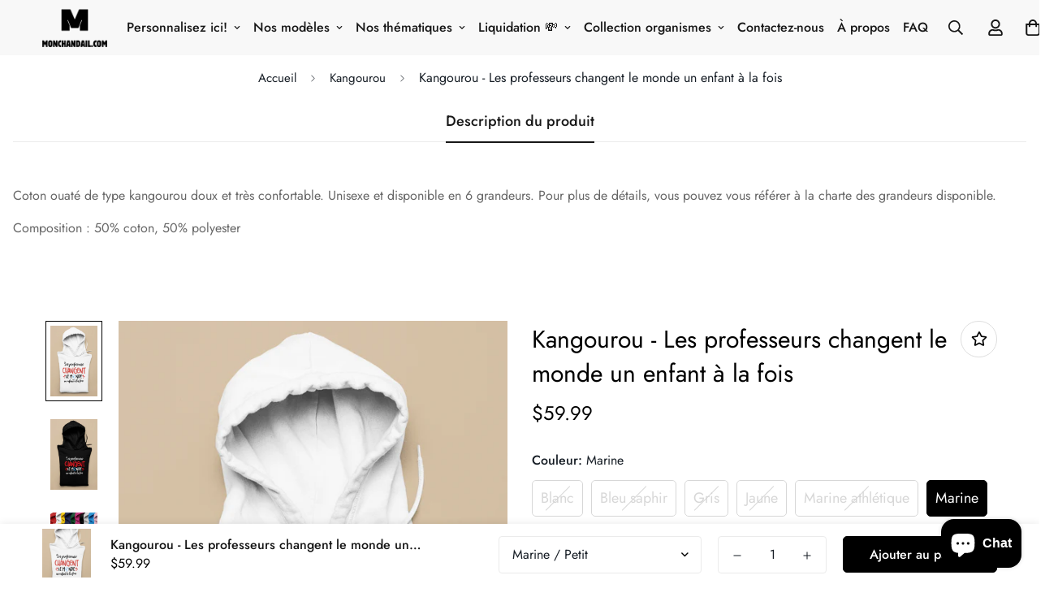

--- FILE ---
content_type: text/html; charset=utf-8
request_url: https://monchandail.com/products/coton-ouate-les-professeurs-changent-le-monde-un-enfant-a-la-fois
body_size: 59253
content:

<!doctype html>
<html
  class="no-js supports-no-cookies"
  lang="fr"
  style="--sf-page-opacity: 0;"
  data-template="product"
  
>
<head>
<meta charset="utf-8">
<meta http-equiv="X-UA-Compatible" content="IE=edge">
<meta name="viewport" content="width=device-width, initial-scale=1, maximum-scale=1.0, user-scalable=0">
<meta name="theme-color" content="#000">

  <link rel="canonical" href="https://monchandail.com/products/coton-ouate-les-professeurs-changent-le-monde-un-enfant-a-la-fois"><link rel="preload" as="style" href="//monchandail.com/cdn/shop/t/3/assets/product-template.css?v=98316914820889296901663242867"><link rel="preload" as="style" href="//monchandail.com/cdn/shop/t/3/assets/theme.css?v=103334899284015074741687944047">


<link rel="dns-prefetch" href="https://monchandail.com/products/coton-ouate-les-professeurs-changent-le-monde-un-enfant-a-la-fois" crossorigin>
<link rel="dns-prefetch" href="https://cdn.shopify.com" crossorigin>
<link rel="preconnect" href="https://monchandail.com/products/coton-ouate-les-professeurs-changent-le-monde-un-enfant-a-la-fois" crossorigin>
<link rel="preconnect" href="https://cdn.shopify.com" crossorigin> 
<link rel="preload" as="style" href="//monchandail.com/cdn/shop/t/3/assets/chunk.css?v=128834928528852947821663242867">
<link rel="preload" as="style" href="//monchandail.com/cdn/shop/t/3/assets/custom.css?v=111195848973357518891663242867">
<link rel="preload" as="script" href="//monchandail.com/cdn/shop/t/3/assets/app.min.js?v=28875780922678800571663242867">
<link rel="preload" as="script" href="//monchandail.com/cdn/shop/t/3/assets/foxkit-app.min.js?v=45115854609008655371663242867">
<link rel="preload" as="script" href="//monchandail.com/cdn/shop/t/3/assets/lazysizes.min.js?v=49047110623560880631663242867">

  <link rel="shortcut icon" href="//monchandail.com/cdn/shop/files/Logo_Monchandail_favicon_88800bba-d97c-456e-9a75-1e83eda64a61_32x32.png?v=1743181826" type="image/png"><title>Kangourou - Les professeurs changent le monde un enfant à la fois</title><meta name="description" content="Coton ouaté de type kangourou doux et très confortable. Unisexe et disponible en 6 grandeurs. Pour plus de détails, vous pouvez vous référer à la charte des grandeurs disponible. Composition : 50% coton, 50% polyester">
  <meta property="og:site_name" content="Monchandail.com">
<meta property="og:url" content="https://monchandail.com/products/coton-ouate-les-professeurs-changent-le-monde-un-enfant-a-la-fois">
<meta property="og:title" content="Kangourou - Les professeurs changent le monde un enfant à la fois">
<meta property="og:type" content="product">
<meta property="og:description" content="Coton ouaté de type kangourou doux et très confortable. Unisexe et disponible en 6 grandeurs. Pour plus de détails, vous pouvez vous référer à la charte des grandeurs disponible. Composition : 50% coton, 50% polyester"><meta property="og:image" content="http://monchandail.com/cdn/shop/products/image_e5a54d04-1a71-40a2-9eed-86722f81ba87.png?v=1682972391">
<meta property="og:image:secure_url" content="https://monchandail.com/cdn/shop/products/image_e5a54d04-1a71-40a2-9eed-86722f81ba87.png?v=1682972391">
<meta property="og:image:width" content="1440">
<meta property="og:image:height" content="2160"><meta property="og:price:amount" content="59.99">
<meta property="og:price:currency" content="CAD"><meta name="twitter:card" content="summary_large_image">
<meta name="twitter:title" content="Kangourou - Les professeurs changent le monde un enfant à la fois">
<meta name="twitter:description" content="Coton ouaté de type kangourou doux et très confortable. Unisexe et disponible en 6 grandeurs. Pour plus de détails, vous pouvez vous référer à la charte des grandeurs disponible. Composition : 50% coton, 50% polyester">

  <style media="print" id="mn-font-style">
  @font-face {  font-family: SF-Heading-font;  font-weight:300;  src: url(https://cdn.shopify.com/s/files/1/0561/2742/2636/files/Jost-Light.ttf?v=1618297125);  font-display: swap;}@font-face {  font-family: SF-Heading-font;  font-weight:400;  src: url(https://cdn.shopify.com/s/files/1/0561/2742/2636/files/Jost-Regular.ttf?v=1618297125);  font-display: swap;}@font-face {  font-family: SF-Heading-font;  font-weight:500;  src: url(https://cdn.shopify.com/s/files/1/0561/2742/2636/files/Jost-Medium.ttf?v=1618297125);  font-display: swap;}@font-face {  font-family: SF-Heading-font;  font-weight:600;  src: url(https://cdn.shopify.com/s/files/1/0561/2742/2636/files/Jost-SemiBold.ttf?v=1618297125);  font-display: swap;}@font-face {  font-family: SF-Heading-font;  font-weight:700;  src: url(https://cdn.shopify.com/s/files/1/0561/2742/2636/files/Jost-Bold.ttf?v=1618297125);  font-display: swap;}:root {  --font-stack-header: SF-Heading-font;  --font-weight-header: 400;}@font-face {  font-family: SF-Body-font;  font-weight:300;  src: url(https://cdn.shopify.com/s/files/1/0561/2742/2636/files/Jost-Light.ttf?v=1618297125);  font-display: swap;}@font-face {  font-family: SF-Body-font;  font-weight:400;  src: url(https://cdn.shopify.com/s/files/1/0561/2742/2636/files/Jost-Regular.ttf?v=1618297125);  font-display: swap;}@font-face {  font-family: SF-Body-font;  font-weight:500;  src: url(https://cdn.shopify.com/s/files/1/0561/2742/2636/files/Jost-Medium.ttf?v=1618297125);  font-display: swap;}@font-face {  font-family: SF-Body-font;  font-weight:600;  src: url(https://cdn.shopify.com/s/files/1/0561/2742/2636/files/Jost-SemiBold.ttf?v=1618297125);  font-display: swap;}@font-face {  font-family: SF-Body-font;  font-weight:700;  src: url(https://cdn.shopify.com/s/files/1/0561/2742/2636/files/Jost-Bold.ttf?v=1618297125);  font-display: swap;}:root {  --font-stack-body: 'SF-Body-font';  --font-weight-body: 400;;}
</style>

  <style media="print" id="mn-critical-css">
  html{font-size:calc(var(--font-base-size,16) * 1px)}body{font-family:var(--font-stack-body)!important;font-weight:var(--font-weight-body);font-style:var(--font-style-body);color:var(--color-body-text);font-size:calc(var(--font-base-size,16) * 1px);line-height:calc(var(--base-line-height) * 1px);scroll-behavior:smooth}body .h1,body .h2,body .h3,body .h4,body .h5,body .h6,body h1,body h2,body h3,body h4,body h5,body h6{font-family:var(--font-stack-header);font-weight:var(--font-weight-header);font-style:var(--font-style-header);color:var(--color-heading-text);line-height:normal}body .h1,body h1{font-size:calc(((var(--font-h1-mobile))/ (var(--font-base-size))) * 1rem)}body .h2,body h2{font-size:calc(((var(--font-h2-mobile))/ (var(--font-base-size))) * 1rem)}body .h3,body h3{font-size:calc(((var(--font-h3-mobile))/ (var(--font-base-size))) * 1rem)}body .h4,body h4{font-size:calc(((var(--font-h4-mobile))/ (var(--font-base-size))) * 1rem)}body .h5,body h5{font-size:calc(((var(--font-h5-mobile))/ (var(--font-base-size))) * 1rem)}body .h6,body h6{font-size:calc(((var(--font-h6-mobile))/ (var(--font-base-size))) * 1rem);line-height:1.4}@media only screen and (min-width:768px){body .h1,body h1{font-size:calc(((var(--font-h1-desktop))/ (var(--font-base-size))) * 1rem)}body .h2,body h2{font-size:calc(((var(--font-h2-desktop))/ (var(--font-base-size))) * 1rem)}body .h3,body h3{font-size:calc(((var(--font-h3-desktop))/ (var(--font-base-size))) * 1rem)}body .h4,body h4{font-size:calc(((var(--font-h4-desktop))/ (var(--font-base-size))) * 1rem)}body .h5,body h5{font-size:calc(((var(--font-h5-desktop))/ (var(--font-base-size))) * 1rem)}body .h6,body h6{font-size:calc(((var(--font-h6-desktop))/ (var(--font-base-size))) * 1rem)}}.swiper-wrapper{display:flex}.swiper-container:not(.swiper-container-initialized) .swiper-slide{width:calc(100% / var(--items,1));flex:0 0 auto}@media (max-width:1023px){.swiper-container:not(.swiper-container-initialized) .swiper-slide{min-width:40vw;flex:0 0 auto}}@media (max-width:767px){.swiper-container:not(.swiper-container-initialized) .swiper-slide{min-width:66vw;flex:0 0 auto}}.opacity-0{opacity:0}.opacity-100{opacity:1!important;}.placeholder-background{position:absolute;top:0;right:0;bottom:0;left:0;pointer-events:none}.placeholder-background--animation{background-color:#000;animation:placeholder-background-loading 1.5s infinite linear}[data-image-loading]{position:relative}[data-image-loading]:after{content:'';background-color:#000;animation:placeholder-background-loading 1.5s infinite linear;position:absolute;top:0;left:0;width:100%;height:100%;z-index:1}[data-image-loading] img.lazyload{opacity:0}[data-image-loading] img.lazyloaded{opacity:1}.no-js [data-image-loading]{animation-name:none}.lazyload--fade-in{opacity:0;transition:.25s all}.lazyload--fade-in.lazyloaded{opacity:1}@media (min-width:768px){.hidden.md\:block{display:block!important}.hidden.md\:flex{display:flex!important}.hidden.md\:grid{display:grid!important}}@media (min-width:1024px){.hidden.lg\:block{display:block!important}.hidden.lg\:flex{display:flex!important}.hidden.lg\:grid{display:grid!important}}@media (min-width:1280px){.hidden.xl\:block{display:block!important}.hidden.xl\:flex{display:flex!important}.hidden.xl\:grid{display:grid!important}}

  h1, .h1,
  h2, .h2,
  h3, .h3,
  h4, .h4,
  h5, .h5,
  h6, .h6 {
    letter-spacing: 0px;
  }
</style>

  <script>
  function _debounce(e,t=300){let n;return(...o)=>{clearTimeout(n),n=setTimeout((()=>e.apply(this,o)),t)}}try{window.MinimogSettings=window.MinimogSettings||{},window.___mnag="userA"+(window.___mnag1||"")+"gent";var _mh=document.querySelector("header.sf-header__mobile"),_dh=document.querySelector("header.sf-header__desktop"),_innerWidth=window.innerWidth;function _shh(){_mh&&_dh||(_mh=document.querySelector("header.sf-header__mobile"),_dh=document.querySelector("header.sf-header__desktop"));var e=window.innerWidth<1024?_mh:_dh;e&&(document.documentElement.style.setProperty("--sf-header-height",e.offsetHeight+"px"),window.MinimogSettings.headerHeight=e.offsetHeight)}function _stbh(){var e=document.querySelector(".sf-topbar");e&&(document.documentElement.style.setProperty("--sf-topbar-height",e.offsetHeight+"px"),window.MinimogSettings.topbarHeight=e.offsetHeight)}function _sah(){var e=document.querySelector(".announcement-bar");e&&(document.documentElement.style.setProperty("--sf-announcement-height",e.offsetHeight+"px"),window.MinimogSettings.topbarHeight=e.offsetHeight)}function _smcp(){var e=document.documentElement.dataset.template;window.innerWidth>=1024?_dh&&"true"===_dh.dataset.transparent&&("index"!==e&&"collection"!==e||document.documentElement.style.setProperty("--main-content-padding-top","0px")):document.documentElement.style.removeProperty("--main-content-padding-top")}function _csh(){_shh(),_stbh(),_sah(),_smcp()}function _sp(){var e=0;window.requestAnimationFrame((function t(){_shh(),_stbh(),_sah(),_smcp(),++e<10&&window.requestAnimationFrame(t)}));var t=document.querySelector(".sf-header");t&&t.classList.add("opacity-100"),document.documentElement.style.setProperty("--sf-page-opacity","1")}window.addEventListener("resize",_debounce(_csh,1e3)),document.documentElement.className=document.documentElement.className.replace("supports-no-cookies","supports-cookies").replace("no-js","js")}catch(e){console.warn("Failed to execute critical scripts",e)}try{var _nu=navigator[window.___mnag],_psas=[{b:"ome-Li",c:"ghth",d:"ouse",a:"Chr"},{d:"hts",a:"Sp",c:"nsig",b:"eed I"},{b:" Lin",d:"6_64",a:"X11;",c:"ux x8"}];function __fn(e){return Object.keys(_psas[e]).sort().reduce((function(t,n){return t+_psas[e][n]}),"")}var __isPSA=_nu.indexOf(__fn(0))>-1||_nu.indexOf(__fn(1))>-1||_nu.indexOf(__fn(2))>-1;window.___mnag="!1",_psas=null}catch(e){__isPSA=!1,_psas=null;window.___mnag="!1"}function _sli(){Array.from(document.querySelectorAll("img")).splice(0,10).forEach((function(e){e.dataset.src&&(e.src=e.dataset.src.replace("_{width}x","_200x"),e.style.opacity=1)})),Array.from(document.querySelectorAll(".lazyload[data-bg]")).splice(0,5).forEach((function(e){e.dataset.bg&&(e.style.backgroundImage="url("+e.dataset.bg+")",e.style.backgroundSize="cover")}))}function afnc(){var e=document.getElementById("mn-critical-css"),t=document.getElementById("mn-font-style");e&&(e.media="all"),t&&(t.media="all")}function __as(e){e.rel="stylesheet",e.media="all",e.removeAttribute("onload")}function __otsl(e){__as(e),"loading"!==document.readyState?_sp():document.addEventListener("DOMContentLoaded",_sp)}function __ocsl(e){__isPSA||__as(e)}document.addEventListener("DOMContentLoaded",(function(){function e(e){var t=e.dataset.imageLoading?e:e.closest("[data-image-loading]");t&&t.removeAttribute("data-image-loading")}__isPSA?"loading"!==document.readyState?_sli():document.addEventListener("DOMContentLoaded",_sli):(document.addEventListener("lazyloaded",(function(t){var n=t.target;if(e(n),n.dataset.bgset){var o=n.querySelector(".lazyloaded");o&&(n.setAttribute("alt",n.dataset.alt||"lazysize-img"),n.setAttribute("src",o.dataset.src||n.dataset.bg||""))}})),document.querySelectorAll(".lazyloaded").forEach(e))})),__isPSA||afnc(),window.__isPSA=__isPSA;
</script>

  <style data-shopify>:root {		/* BODY */		--base-line-height: 28;		/* PRIMARY COLORS */		--color-primary: #000;		--plyr-color-main: #000;		--color-primary-darker: #333333;		/* TEXT COLORS */		--color-body-text: #161d25;		--color-heading-text: #171717;		--color-sub-text: #000406;		--color-text-link: #000000;		--color-text-link-hover: #999999;		/* BUTTON COLORS */		--color-btn-bg:  #000000;		--color-btn-bg-hover: #000000;		--color-btn-text: #ffffff;		--color-btn-text-hover: #ffffff;    --color-btn-secondary-border: #000000;    --color-btn-secondary-text: #000000;		--btn-letter-spacing: 0px;		--btn-border-radius: 5px;		--btn-border-width: 1px;		--btn-line-height: 23px;				/* PRODUCT COLORS */		--product-title-color: #000000;		--product-sale-price-color: #9b9b9b;		--product-regular-price-color: #000000;		--product-type-color: #9b9b9b;		--product-desc-color: #666666;		/* TOPBAR COLORS */		--color-topbar-background: #000;		--color-topbar-text: #fff;		/* MENU BAR COLORS */		--color-menu-background: #000;		--color-menu-text: #ffffff;		/* BORDER COLORS */		--color-border: #dedede;		/* FOOTER COLORS */		--color-footer-text: #000000;		--color-footer-subtext: #666666;		--color-footer-background: #f5f5f5;		--color-footer-link: #666666;		--color-footer-link-hover: #000000;		--color-footer-background-mobile: #F5F5F5;		/* FOOTER BOTTOM COLORS */		--color-footer-bottom-text: #000000;		--color-footer-bottom-background: #f5f5f5;		--color-footer-bottom-background-mobile: #F5F5F5;		/* HEADER */		--color-header-text: #171717;		--color-header-transparent-text: #000000;		--color-main-background: #ffffff;		--color-field-background: #f8f8f8;		--color-header-background: #f8f8f8;		--color-cart-wishlist-count: #ffffff;		--bg-cart-wishlist-count: #da3f3f;		--swatch-item-background-default: #f7f8fa;		--text-gray-400: #777777;		--text-gray-9b: #9b9b9b;		--text-black: #000000;		--text-white: #ffffff;		--bg-gray-400: #f7f8fa;		--bg-black: #000000;		--rounded-full: 9999px;		--border-color-1: #eeeeee;		--border-color-2: #b2b2b2;		--border-color-3: #d2d2d2;		--border-color-4: #737373;		--color-secondary: #666666;		--color-success: #3a8735;		--color-warning: #ff706b;		--color-info: #959595;		--color-disabled: #cecece;		--bg-disabled: #f7f7f7;		--bg-hover: #737373;		--bg-color-tooltip: #000000;		--text-color-tooltip: #ffffff;		--color-image-overlay: #000000;		--opacity-image-overlay: 0.2;		--theme-shadow: 0 5px 15px 0 rgba(0, 0, 0, 0.07);    --arrow-select-box: url(//monchandail.com/cdn/shop/t/3/assets/ar-down.svg?v=92728264558441377851663242867);		/* FONT SIZES */		--font-base-size: 16;		--font-btn-size: 16px;		--font-btn-weight: 500;		--font-h1-desktop: 47;		--font-h1-mobile: 43;		--font-h2-desktop: 36;		--font-h2-mobile: 33;		--font-h3-desktop: 27;		--font-h3-mobile: 24;		--font-h4-desktop: 23;		--font-h4-mobile: 21;		--font-h5-desktop: 20;		--font-h5-mobile: 18;		--font-h6-desktop: 18;		--font-h6-mobile: 17;    --arrow-down-url: url(//monchandail.com/cdn/shop/t/3/assets/arrow-down.svg?v=157552497485556416461663242867);    --arrow-down-white-url: url(//monchandail.com/cdn/shop/t/3/assets/arrow-down-white.svg?v=70535736727834135531663242867);    --product-title-line-clamp: unset	}
</style><link media="print" onload="this.media = 'all'" rel="stylesheet" href="//monchandail.com/cdn/shop/t/3/assets/product-template.css?v=98316914820889296901663242867"><link as="style" rel="preload" href="//monchandail.com/cdn/shop/t/3/assets/theme.css?v=103334899284015074741687944047" onload="__otsl(this)">
<link as="style" rel="preload" href="//monchandail.com/cdn/shop/t/3/assets/chunk.css?v=128834928528852947821663242867" onload="__ocsl(this)">
<link type="text/css" href="//monchandail.com/cdn/shop/t/3/assets/custom.css?v=111195848973357518891663242867" rel="stylesheet">

<style data-shopify>body {
    --container-width: 1280;
    --fluid-container-width: 1620px;
    --fluid-container-offset: 65px;
    background-color: #ffffff;
  }
  [style*="--aspect-ratio"]:before {
    padding-top: calc(100% / (0.0001 + var(--aspect-ratio, 16/9)));
  }.sf-tab-header {  font-size: 18px;}.sf__index-product-tab .section__header {  margin-bottom: 40px;}footer div{background-color: #fff;}.sf-footer .sf__footer-bottom{background-color: #fff;}.sf-footer .form-control.form__control-icon {  background: #ffffff;}.sf__index-icon-box {  border-top: 1px solid #eeeeee;}.sf__index-icon-box .section-py {  padding-top: 40px;  padding-bottom: 40px;}.sf__index-icon-box .sf-icon-box__text h3 {  font-weight: 500;  font-size: 20px;}.sf__index-icon-box .sf-icon-box__text .rte {  color: #777777;}.sf__index-product-tab .product-tabs__header .sf-tab-header {  font-weight: 500;  line-height: 26px;}.sf__index-product-tab .product-tabs__header .sf-tab-header:after {  bottom: -4px;}.sf__index-custom-content .image-card__content-inner {  display: flex;  flex-direction: column;  align-items: flex-start;  height: 100%;  justify-content: space-between;}.sf__index-custom-content .image-card__content .sf__btn.sf__btn-link::before {  background-color: rgba(0, 0, 0, 0.25);  height: 1px;}.sf__index-custom-content .image-card__content .sf__btn.sf__btn-link::after {  height: 1px;}.sf__index-custom-content .image-card__content-inner .image__card-subheading,.sf__index-product-tab .sf__custom-select,.sf__index-img-with-slider .banner-w-slider__card-title,.sf__index-img-with-slider .sf__slide-content .sf__content-description {  font-weight: 500;}@media (min-width: 768px) {  .sf__index-img-with-slider .section-my {    margin-top: 0;  }}@media (min-width: 1280px) {  .sf__index-testimonial .sf-testimonials-description {    font-size: 36px;    line-height: 52px;  }.sf__index-img-with-slider .sf__slide-content .sf__content-description {    font-size: 20px;  }}@media (min-width: 1536px) {.sf__index-img-with-slider .sf__slide-content .sf__content-heading {    font-size: 70px;    line-height: 90px;  }}@media (max-width: 767px) {  .sf__index-icon-box {    border-top: 0;  }  .sf__index-icon-box .section-py {    padding-top: 0;  }}@media (max-width: 576px) {  .sf__index-icon-box .sf-icon-box__text h3 {    font-size: 18px;  }  .sf__index-product-tab .section__header {    margin-bottom: 30px;  }  .sf__index-slideshow a.sf__mobile-button,  .sf__index-product-tab .product-tabs__content a.sf__btn {    width: 100%;  }}@media (max-width: 1920px) {  .sf__index-testimonial .sf-testimonials-description br {    display: none;  }}@media (min-width: 768px) {  .home-banner__slideshow .sf__slider--large {    height: 85vh;  }}a:hover{text-decoration-color: #24e7a7;}.f-cartgoal-free-shipping {display: none;}.sf-cart__summary.relative{width: 600px;}
</style>

  

  
  <script>window.performance && window.performance.mark && window.performance.mark('shopify.content_for_header.start');</script><meta name="google-site-verification" content="VDNNSrw8rKP0ruXTRxP5upWlzt1dgngNILpdBeSxVxE">
<meta name="facebook-domain-verification" content="l4rskxo5zlii5oj476ewobr179il4o">
<meta id="shopify-digital-wallet" name="shopify-digital-wallet" content="/61019390114/digital_wallets/dialog">
<meta name="shopify-checkout-api-token" content="720edc5471be696f64c83b689ea51353">
<link rel="alternate" type="application/json+oembed" href="https://monchandail.com/products/coton-ouate-les-professeurs-changent-le-monde-un-enfant-a-la-fois.oembed">
<script async="async" src="/checkouts/internal/preloads.js?locale=fr-CA"></script>
<link rel="preconnect" href="https://shop.app" crossorigin="anonymous">
<script async="async" src="https://shop.app/checkouts/internal/preloads.js?locale=fr-CA&shop_id=61019390114" crossorigin="anonymous"></script>
<script id="apple-pay-shop-capabilities" type="application/json">{"shopId":61019390114,"countryCode":"CA","currencyCode":"CAD","merchantCapabilities":["supports3DS"],"merchantId":"gid:\/\/shopify\/Shop\/61019390114","merchantName":"Monchandail.com","requiredBillingContactFields":["postalAddress","email","phone"],"requiredShippingContactFields":["postalAddress","email","phone"],"shippingType":"shipping","supportedNetworks":["visa","masterCard","amex","discover","interac","jcb"],"total":{"type":"pending","label":"Monchandail.com","amount":"1.00"},"shopifyPaymentsEnabled":true,"supportsSubscriptions":true}</script>
<script id="shopify-features" type="application/json">{"accessToken":"720edc5471be696f64c83b689ea51353","betas":["rich-media-storefront-analytics"],"domain":"monchandail.com","predictiveSearch":true,"shopId":61019390114,"locale":"fr"}</script>
<script>var Shopify = Shopify || {};
Shopify.shop = "mon-chandail.myshopify.com";
Shopify.locale = "fr";
Shopify.currency = {"active":"CAD","rate":"1.0"};
Shopify.country = "CA";
Shopify.theme = {"name":"Copy of Emma42 v2.5.0 (04\/25) - Vogue","id":131613917346,"schema_name":"Minimog - OS 2.0","schema_version":"2.5.0","theme_store_id":null,"role":"main"};
Shopify.theme.handle = "null";
Shopify.theme.style = {"id":null,"handle":null};
Shopify.cdnHost = "monchandail.com/cdn";
Shopify.routes = Shopify.routes || {};
Shopify.routes.root = "/";</script>
<script type="module">!function(o){(o.Shopify=o.Shopify||{}).modules=!0}(window);</script>
<script>!function(o){function n(){var o=[];function n(){o.push(Array.prototype.slice.apply(arguments))}return n.q=o,n}var t=o.Shopify=o.Shopify||{};t.loadFeatures=n(),t.autoloadFeatures=n()}(window);</script>
<script>
  window.ShopifyPay = window.ShopifyPay || {};
  window.ShopifyPay.apiHost = "shop.app\/pay";
  window.ShopifyPay.redirectState = null;
</script>
<script id="shop-js-analytics" type="application/json">{"pageType":"product"}</script>
<script defer="defer" async type="module" src="//monchandail.com/cdn/shopifycloud/shop-js/modules/v2/client.init-shop-cart-sync_Lpn8ZOi5.fr.esm.js"></script>
<script defer="defer" async type="module" src="//monchandail.com/cdn/shopifycloud/shop-js/modules/v2/chunk.common_X4Hu3kma.esm.js"></script>
<script defer="defer" async type="module" src="//monchandail.com/cdn/shopifycloud/shop-js/modules/v2/chunk.modal_BV0V5IrV.esm.js"></script>
<script type="module">
  await import("//monchandail.com/cdn/shopifycloud/shop-js/modules/v2/client.init-shop-cart-sync_Lpn8ZOi5.fr.esm.js");
await import("//monchandail.com/cdn/shopifycloud/shop-js/modules/v2/chunk.common_X4Hu3kma.esm.js");
await import("//monchandail.com/cdn/shopifycloud/shop-js/modules/v2/chunk.modal_BV0V5IrV.esm.js");

  window.Shopify.SignInWithShop?.initShopCartSync?.({"fedCMEnabled":true,"windoidEnabled":true});

</script>
<script defer="defer" async type="module" src="//monchandail.com/cdn/shopifycloud/shop-js/modules/v2/client.payment-terms_CokxZuo0.fr.esm.js"></script>
<script defer="defer" async type="module" src="//monchandail.com/cdn/shopifycloud/shop-js/modules/v2/chunk.common_X4Hu3kma.esm.js"></script>
<script defer="defer" async type="module" src="//monchandail.com/cdn/shopifycloud/shop-js/modules/v2/chunk.modal_BV0V5IrV.esm.js"></script>
<script type="module">
  await import("//monchandail.com/cdn/shopifycloud/shop-js/modules/v2/client.payment-terms_CokxZuo0.fr.esm.js");
await import("//monchandail.com/cdn/shopifycloud/shop-js/modules/v2/chunk.common_X4Hu3kma.esm.js");
await import("//monchandail.com/cdn/shopifycloud/shop-js/modules/v2/chunk.modal_BV0V5IrV.esm.js");

  
</script>
<script>
  window.Shopify = window.Shopify || {};
  if (!window.Shopify.featureAssets) window.Shopify.featureAssets = {};
  window.Shopify.featureAssets['shop-js'] = {"shop-cart-sync":["modules/v2/client.shop-cart-sync_hBo3gat_.fr.esm.js","modules/v2/chunk.common_X4Hu3kma.esm.js","modules/v2/chunk.modal_BV0V5IrV.esm.js"],"init-fed-cm":["modules/v2/client.init-fed-cm_BoVeauXL.fr.esm.js","modules/v2/chunk.common_X4Hu3kma.esm.js","modules/v2/chunk.modal_BV0V5IrV.esm.js"],"init-shop-email-lookup-coordinator":["modules/v2/client.init-shop-email-lookup-coordinator_CX4-Y-CZ.fr.esm.js","modules/v2/chunk.common_X4Hu3kma.esm.js","modules/v2/chunk.modal_BV0V5IrV.esm.js"],"init-windoid":["modules/v2/client.init-windoid_iuUmw7cp.fr.esm.js","modules/v2/chunk.common_X4Hu3kma.esm.js","modules/v2/chunk.modal_BV0V5IrV.esm.js"],"shop-button":["modules/v2/client.shop-button_DumFxEIo.fr.esm.js","modules/v2/chunk.common_X4Hu3kma.esm.js","modules/v2/chunk.modal_BV0V5IrV.esm.js"],"shop-cash-offers":["modules/v2/client.shop-cash-offers_BPdnZcGX.fr.esm.js","modules/v2/chunk.common_X4Hu3kma.esm.js","modules/v2/chunk.modal_BV0V5IrV.esm.js"],"shop-toast-manager":["modules/v2/client.shop-toast-manager_sjv6XvZD.fr.esm.js","modules/v2/chunk.common_X4Hu3kma.esm.js","modules/v2/chunk.modal_BV0V5IrV.esm.js"],"init-shop-cart-sync":["modules/v2/client.init-shop-cart-sync_Lpn8ZOi5.fr.esm.js","modules/v2/chunk.common_X4Hu3kma.esm.js","modules/v2/chunk.modal_BV0V5IrV.esm.js"],"init-customer-accounts-sign-up":["modules/v2/client.init-customer-accounts-sign-up_DQVKlaja.fr.esm.js","modules/v2/client.shop-login-button_DkHUpD44.fr.esm.js","modules/v2/chunk.common_X4Hu3kma.esm.js","modules/v2/chunk.modal_BV0V5IrV.esm.js"],"pay-button":["modules/v2/client.pay-button_DN6Ek-nh.fr.esm.js","modules/v2/chunk.common_X4Hu3kma.esm.js","modules/v2/chunk.modal_BV0V5IrV.esm.js"],"init-customer-accounts":["modules/v2/client.init-customer-accounts_BQOJrVdv.fr.esm.js","modules/v2/client.shop-login-button_DkHUpD44.fr.esm.js","modules/v2/chunk.common_X4Hu3kma.esm.js","modules/v2/chunk.modal_BV0V5IrV.esm.js"],"avatar":["modules/v2/client.avatar_BTnouDA3.fr.esm.js"],"init-shop-for-new-customer-accounts":["modules/v2/client.init-shop-for-new-customer-accounts_DW7xpOCZ.fr.esm.js","modules/v2/client.shop-login-button_DkHUpD44.fr.esm.js","modules/v2/chunk.common_X4Hu3kma.esm.js","modules/v2/chunk.modal_BV0V5IrV.esm.js"],"shop-follow-button":["modules/v2/client.shop-follow-button_CXr7UFuQ.fr.esm.js","modules/v2/chunk.common_X4Hu3kma.esm.js","modules/v2/chunk.modal_BV0V5IrV.esm.js"],"checkout-modal":["modules/v2/client.checkout-modal_CXg0VCPn.fr.esm.js","modules/v2/chunk.common_X4Hu3kma.esm.js","modules/v2/chunk.modal_BV0V5IrV.esm.js"],"shop-login-button":["modules/v2/client.shop-login-button_DkHUpD44.fr.esm.js","modules/v2/chunk.common_X4Hu3kma.esm.js","modules/v2/chunk.modal_BV0V5IrV.esm.js"],"lead-capture":["modules/v2/client.lead-capture_C9SxlK5K.fr.esm.js","modules/v2/chunk.common_X4Hu3kma.esm.js","modules/v2/chunk.modal_BV0V5IrV.esm.js"],"shop-login":["modules/v2/client.shop-login_DQBEMTrD.fr.esm.js","modules/v2/chunk.common_X4Hu3kma.esm.js","modules/v2/chunk.modal_BV0V5IrV.esm.js"],"payment-terms":["modules/v2/client.payment-terms_CokxZuo0.fr.esm.js","modules/v2/chunk.common_X4Hu3kma.esm.js","modules/v2/chunk.modal_BV0V5IrV.esm.js"]};
</script>
<script id="__st">var __st={"a":61019390114,"offset":-18000,"reqid":"fc91ccc5-9429-485c-8a03-a362e68abff1-1769768806","pageurl":"monchandail.com\/products\/coton-ouate-les-professeurs-changent-le-monde-un-enfant-a-la-fois","u":"4b259cc9fdb8","p":"product","rtyp":"product","rid":7910097780898};</script>
<script>window.ShopifyPaypalV4VisibilityTracking = true;</script>
<script id="captcha-bootstrap">!function(){'use strict';const t='contact',e='account',n='new_comment',o=[[t,t],['blogs',n],['comments',n],[t,'customer']],c=[[e,'customer_login'],[e,'guest_login'],[e,'recover_customer_password'],[e,'create_customer']],r=t=>t.map((([t,e])=>`form[action*='/${t}']:not([data-nocaptcha='true']) input[name='form_type'][value='${e}']`)).join(','),a=t=>()=>t?[...document.querySelectorAll(t)].map((t=>t.form)):[];function s(){const t=[...o],e=r(t);return a(e)}const i='password',u='form_key',d=['recaptcha-v3-token','g-recaptcha-response','h-captcha-response',i],f=()=>{try{return window.sessionStorage}catch{return}},m='__shopify_v',_=t=>t.elements[u];function p(t,e,n=!1){try{const o=window.sessionStorage,c=JSON.parse(o.getItem(e)),{data:r}=function(t){const{data:e,action:n}=t;return t[m]||n?{data:e,action:n}:{data:t,action:n}}(c);for(const[e,n]of Object.entries(r))t.elements[e]&&(t.elements[e].value=n);n&&o.removeItem(e)}catch(o){console.error('form repopulation failed',{error:o})}}const l='form_type',E='cptcha';function T(t){t.dataset[E]=!0}const w=window,h=w.document,L='Shopify',v='ce_forms',y='captcha';let A=!1;((t,e)=>{const n=(g='f06e6c50-85a8-45c8-87d0-21a2b65856fe',I='https://cdn.shopify.com/shopifycloud/storefront-forms-hcaptcha/ce_storefront_forms_captcha_hcaptcha.v1.5.2.iife.js',D={infoText:'Protégé par hCaptcha',privacyText:'Confidentialité',termsText:'Conditions'},(t,e,n)=>{const o=w[L][v],c=o.bindForm;if(c)return c(t,g,e,D).then(n);var r;o.q.push([[t,g,e,D],n]),r=I,A||(h.body.append(Object.assign(h.createElement('script'),{id:'captcha-provider',async:!0,src:r})),A=!0)});var g,I,D;w[L]=w[L]||{},w[L][v]=w[L][v]||{},w[L][v].q=[],w[L][y]=w[L][y]||{},w[L][y].protect=function(t,e){n(t,void 0,e),T(t)},Object.freeze(w[L][y]),function(t,e,n,w,h,L){const[v,y,A,g]=function(t,e,n){const i=e?o:[],u=t?c:[],d=[...i,...u],f=r(d),m=r(i),_=r(d.filter((([t,e])=>n.includes(e))));return[a(f),a(m),a(_),s()]}(w,h,L),I=t=>{const e=t.target;return e instanceof HTMLFormElement?e:e&&e.form},D=t=>v().includes(t);t.addEventListener('submit',(t=>{const e=I(t);if(!e)return;const n=D(e)&&!e.dataset.hcaptchaBound&&!e.dataset.recaptchaBound,o=_(e),c=g().includes(e)&&(!o||!o.value);(n||c)&&t.preventDefault(),c&&!n&&(function(t){try{if(!f())return;!function(t){const e=f();if(!e)return;const n=_(t);if(!n)return;const o=n.value;o&&e.removeItem(o)}(t);const e=Array.from(Array(32),(()=>Math.random().toString(36)[2])).join('');!function(t,e){_(t)||t.append(Object.assign(document.createElement('input'),{type:'hidden',name:u})),t.elements[u].value=e}(t,e),function(t,e){const n=f();if(!n)return;const o=[...t.querySelectorAll(`input[type='${i}']`)].map((({name:t})=>t)),c=[...d,...o],r={};for(const[a,s]of new FormData(t).entries())c.includes(a)||(r[a]=s);n.setItem(e,JSON.stringify({[m]:1,action:t.action,data:r}))}(t,e)}catch(e){console.error('failed to persist form',e)}}(e),e.submit())}));const S=(t,e)=>{t&&!t.dataset[E]&&(n(t,e.some((e=>e===t))),T(t))};for(const o of['focusin','change'])t.addEventListener(o,(t=>{const e=I(t);D(e)&&S(e,y())}));const B=e.get('form_key'),M=e.get(l),P=B&&M;t.addEventListener('DOMContentLoaded',(()=>{const t=y();if(P)for(const e of t)e.elements[l].value===M&&p(e,B);[...new Set([...A(),...v().filter((t=>'true'===t.dataset.shopifyCaptcha))])].forEach((e=>S(e,t)))}))}(h,new URLSearchParams(w.location.search),n,t,e,['guest_login'])})(!0,!0)}();</script>
<script integrity="sha256-4kQ18oKyAcykRKYeNunJcIwy7WH5gtpwJnB7kiuLZ1E=" data-source-attribution="shopify.loadfeatures" defer="defer" src="//monchandail.com/cdn/shopifycloud/storefront/assets/storefront/load_feature-a0a9edcb.js" crossorigin="anonymous"></script>
<script crossorigin="anonymous" defer="defer" src="//monchandail.com/cdn/shopifycloud/storefront/assets/shopify_pay/storefront-65b4c6d7.js?v=20250812"></script>
<script data-source-attribution="shopify.dynamic_checkout.dynamic.init">var Shopify=Shopify||{};Shopify.PaymentButton=Shopify.PaymentButton||{isStorefrontPortableWallets:!0,init:function(){window.Shopify.PaymentButton.init=function(){};var t=document.createElement("script");t.src="https://monchandail.com/cdn/shopifycloud/portable-wallets/latest/portable-wallets.fr.js",t.type="module",document.head.appendChild(t)}};
</script>
<script data-source-attribution="shopify.dynamic_checkout.buyer_consent">
  function portableWalletsHideBuyerConsent(e){var t=document.getElementById("shopify-buyer-consent"),n=document.getElementById("shopify-subscription-policy-button");t&&n&&(t.classList.add("hidden"),t.setAttribute("aria-hidden","true"),n.removeEventListener("click",e))}function portableWalletsShowBuyerConsent(e){var t=document.getElementById("shopify-buyer-consent"),n=document.getElementById("shopify-subscription-policy-button");t&&n&&(t.classList.remove("hidden"),t.removeAttribute("aria-hidden"),n.addEventListener("click",e))}window.Shopify?.PaymentButton&&(window.Shopify.PaymentButton.hideBuyerConsent=portableWalletsHideBuyerConsent,window.Shopify.PaymentButton.showBuyerConsent=portableWalletsShowBuyerConsent);
</script>
<script data-source-attribution="shopify.dynamic_checkout.cart.bootstrap">document.addEventListener("DOMContentLoaded",(function(){function t(){return document.querySelector("shopify-accelerated-checkout-cart, shopify-accelerated-checkout")}if(t())Shopify.PaymentButton.init();else{new MutationObserver((function(e,n){t()&&(Shopify.PaymentButton.init(),n.disconnect())})).observe(document.body,{childList:!0,subtree:!0})}}));
</script>
<link id="shopify-accelerated-checkout-styles" rel="stylesheet" media="screen" href="https://monchandail.com/cdn/shopifycloud/portable-wallets/latest/accelerated-checkout-backwards-compat.css" crossorigin="anonymous">
<style id="shopify-accelerated-checkout-cart">
        #shopify-buyer-consent {
  margin-top: 1em;
  display: inline-block;
  width: 100%;
}

#shopify-buyer-consent.hidden {
  display: none;
}

#shopify-subscription-policy-button {
  background: none;
  border: none;
  padding: 0;
  text-decoration: underline;
  font-size: inherit;
  cursor: pointer;
}

#shopify-subscription-policy-button::before {
  box-shadow: none;
}

      </style>

<script>window.performance && window.performance.mark && window.performance.mark('shopify.content_for_header.end');</script>
  <!-- teeinblue scripts. DON'T MODIFY!!! -->
<script type="text/javascript" src="https://sdk.teeinblue.com/shopify/app-v1.js?token=qJHcxHxWtyxGTLuQL1pZm5TLtO7ksLql&shop=mon-chandail.myshopify.com" defer="defer"></script>

<script>
window.teeinblueShop = {
  shopCurrency: "CAD",
};
</script>









<script id="teeinblue-product-data">
window.TeeInBlueCampaign = {
  
  isTeeInBlueProduct: false,
  productId: 7910097780898,
};
</script>


<!-- teeinblue scripts end. -->


        <style>
        .Product__Gallery--stack.Product__Gallery--withThumbnails {
            display:block !important;
        }
          .single-option-selector {
            width:100%;
          }
          #rondellCarousel {
            content-visibility: hidden !important;
          }
          #product-switcher li img {
              height: -webkit-fill-available;
              object-fit: contain;
          }
          .product-form__buy-buttons {
            width: 100%;
          }
        </style>
        <script src="https://d2hl1uvd5lolaz.cloudfront.net/cstassets/thirdparty-v2.4.js"></script>
        <script src="https://d2hl1uvd5lolaz.cloudfront.net/cstassets/jscolor.min.js"></script>
    
        <script>
                var product_variant_map = [];
                
                product_variant_map[0] = {"id":43261686710434,"title":"Blanc \/ Petit","option1":"Blanc","option2":"Petit","option3":null,"sku":"6200-BLA-PET","requires_shipping":true,"taxable":true,"featured_image":null,"available":false,"name":"Kangourou - Les professeurs changent le monde un enfant à la fois - Blanc \/ Petit","public_title":"Blanc \/ Petit","options":["Blanc","Petit"],"price":5999,"weight":0,"compare_at_price":null,"inventory_management":"shopify","barcode":"43261686710434","requires_selling_plan":false,"selling_plan_allocations":[]};
                
                product_variant_map[1] = {"id":43261686743202,"title":"Blanc \/ Moyen","option1":"Blanc","option2":"Moyen","option3":null,"sku":"6200-BLA-MOY","requires_shipping":true,"taxable":true,"featured_image":null,"available":false,"name":"Kangourou - Les professeurs changent le monde un enfant à la fois - Blanc \/ Moyen","public_title":"Blanc \/ Moyen","options":["Blanc","Moyen"],"price":5999,"weight":0,"compare_at_price":null,"inventory_management":"shopify","barcode":"43261686743202","requires_selling_plan":false,"selling_plan_allocations":[]};
                
                product_variant_map[2] = {"id":43261686775970,"title":"Blanc \/ Grand","option1":"Blanc","option2":"Grand","option3":null,"sku":"6200-BLA-GRA","requires_shipping":true,"taxable":true,"featured_image":null,"available":false,"name":"Kangourou - Les professeurs changent le monde un enfant à la fois - Blanc \/ Grand","public_title":"Blanc \/ Grand","options":["Blanc","Grand"],"price":5999,"weight":0,"compare_at_price":null,"inventory_management":"shopify","barcode":"43261686775970","requires_selling_plan":false,"selling_plan_allocations":[]};
                
                product_variant_map[3] = {"id":43261686808738,"title":"Blanc \/ TGrand","option1":"Blanc","option2":"TGrand","option3":null,"sku":"6200-BLA-TGR","requires_shipping":true,"taxable":true,"featured_image":null,"available":false,"name":"Kangourou - Les professeurs changent le monde un enfant à la fois - Blanc \/ TGrand","public_title":"Blanc \/ TGrand","options":["Blanc","TGrand"],"price":5999,"weight":0,"compare_at_price":null,"inventory_management":"shopify","barcode":"43261686808738","requires_selling_plan":false,"selling_plan_allocations":[]};
                
                product_variant_map[4] = {"id":43261686841506,"title":"Blanc \/ 2TGrand","option1":"Blanc","option2":"2TGrand","option3":null,"sku":"6200-BLA-2TG","requires_shipping":true,"taxable":true,"featured_image":null,"available":false,"name":"Kangourou - Les professeurs changent le monde un enfant à la fois - Blanc \/ 2TGrand","public_title":"Blanc \/ 2TGrand","options":["Blanc","2TGrand"],"price":6399,"weight":0,"compare_at_price":null,"inventory_management":"shopify","barcode":"43261686841506","requires_selling_plan":false,"selling_plan_allocations":[]};
                
                product_variant_map[5] = {"id":43261686874274,"title":"Blanc \/ 3TGrand","option1":"Blanc","option2":"3TGrand","option3":null,"sku":"6200-BLA-3TG","requires_shipping":true,"taxable":true,"featured_image":null,"available":false,"name":"Kangourou - Les professeurs changent le monde un enfant à la fois - Blanc \/ 3TGrand","public_title":"Blanc \/ 3TGrand","options":["Blanc","3TGrand"],"price":6399,"weight":0,"compare_at_price":null,"inventory_management":"shopify","barcode":"43261686874274","requires_selling_plan":false,"selling_plan_allocations":[]};
                
                product_variant_map[6] = {"id":44194460663970,"title":"Bleu saphir \/ Petit","option1":"Bleu saphir","option2":"Petit","option3":null,"sku":"6200-SAP-PET","requires_shipping":true,"taxable":true,"featured_image":null,"available":false,"name":"Kangourou - Les professeurs changent le monde un enfant à la fois - Bleu saphir \/ Petit","public_title":"Bleu saphir \/ Petit","options":["Bleu saphir","Petit"],"price":5999,"weight":0,"compare_at_price":null,"inventory_management":"shopify","barcode":"","requires_selling_plan":false,"selling_plan_allocations":[]};
                
                product_variant_map[7] = {"id":43261687333026,"title":"Bleu saphir \/ Moyen","option1":"Bleu saphir","option2":"Moyen","option3":null,"sku":"6200-SAP-MOY","requires_shipping":true,"taxable":true,"featured_image":null,"available":false,"name":"Kangourou - Les professeurs changent le monde un enfant à la fois - Bleu saphir \/ Moyen","public_title":"Bleu saphir \/ Moyen","options":["Bleu saphir","Moyen"],"price":5999,"weight":0,"compare_at_price":null,"inventory_management":"shopify","barcode":"43261687333026","requires_selling_plan":false,"selling_plan_allocations":[]};
                
                product_variant_map[8] = {"id":43261687365794,"title":"Bleu saphir \/ Grand","option1":"Bleu saphir","option2":"Grand","option3":null,"sku":"6200-SAP-GRA","requires_shipping":true,"taxable":true,"featured_image":null,"available":false,"name":"Kangourou - Les professeurs changent le monde un enfant à la fois - Bleu saphir \/ Grand","public_title":"Bleu saphir \/ Grand","options":["Bleu saphir","Grand"],"price":5999,"weight":0,"compare_at_price":null,"inventory_management":"shopify","barcode":"43261687365794","requires_selling_plan":false,"selling_plan_allocations":[]};
                
                product_variant_map[9] = {"id":43261687398562,"title":"Bleu saphir \/ TGrand","option1":"Bleu saphir","option2":"TGrand","option3":null,"sku":"6200-SAP-TGR","requires_shipping":true,"taxable":true,"featured_image":null,"available":false,"name":"Kangourou - Les professeurs changent le monde un enfant à la fois - Bleu saphir \/ TGrand","public_title":"Bleu saphir \/ TGrand","options":["Bleu saphir","TGrand"],"price":5999,"weight":0,"compare_at_price":null,"inventory_management":"shopify","barcode":"43261687398562","requires_selling_plan":false,"selling_plan_allocations":[]};
                
                product_variant_map[10] = {"id":43261687431330,"title":"Bleu saphir \/ 2TGrand","option1":"Bleu saphir","option2":"2TGrand","option3":null,"sku":"6200-SAP-2TG","requires_shipping":true,"taxable":true,"featured_image":null,"available":false,"name":"Kangourou - Les professeurs changent le monde un enfant à la fois - Bleu saphir \/ 2TGrand","public_title":"Bleu saphir \/ 2TGrand","options":["Bleu saphir","2TGrand"],"price":6399,"weight":0,"compare_at_price":null,"inventory_management":"shopify","barcode":"43261687431330","requires_selling_plan":false,"selling_plan_allocations":[]};
                
                product_variant_map[11] = {"id":43261687464098,"title":"Bleu saphir \/ 3TGrand","option1":"Bleu saphir","option2":"3TGrand","option3":null,"sku":"6200-SAP-3TG","requires_shipping":true,"taxable":true,"featured_image":null,"available":false,"name":"Kangourou - Les professeurs changent le monde un enfant à la fois - Bleu saphir \/ 3TGrand","public_title":"Bleu saphir \/ 3TGrand","options":["Bleu saphir","3TGrand"],"price":6399,"weight":0,"compare_at_price":null,"inventory_management":"shopify","barcode":"43261687464098","requires_selling_plan":false,"selling_plan_allocations":[]};
                
                product_variant_map[12] = {"id":43261686513826,"title":"Gris \/ Petit","option1":"Gris","option2":"Petit","option3":null,"sku":"6200-GRI-PET","requires_shipping":true,"taxable":true,"featured_image":null,"available":false,"name":"Kangourou - Les professeurs changent le monde un enfant à la fois - Gris \/ Petit","public_title":"Gris \/ Petit","options":["Gris","Petit"],"price":5999,"weight":0,"compare_at_price":null,"inventory_management":"shopify","barcode":"43261686513826","requires_selling_plan":false,"selling_plan_allocations":[]};
                
                product_variant_map[13] = {"id":43261686546594,"title":"Gris \/ Moyen","option1":"Gris","option2":"Moyen","option3":null,"sku":"6200-GRI-MOY","requires_shipping":true,"taxable":true,"featured_image":null,"available":false,"name":"Kangourou - Les professeurs changent le monde un enfant à la fois - Gris \/ Moyen","public_title":"Gris \/ Moyen","options":["Gris","Moyen"],"price":5999,"weight":0,"compare_at_price":null,"inventory_management":"shopify","barcode":"43261686546594","requires_selling_plan":false,"selling_plan_allocations":[]};
                
                product_variant_map[14] = {"id":43261686579362,"title":"Gris \/ Grand","option1":"Gris","option2":"Grand","option3":null,"sku":"6200-GRI-GRA","requires_shipping":true,"taxable":true,"featured_image":null,"available":false,"name":"Kangourou - Les professeurs changent le monde un enfant à la fois - Gris \/ Grand","public_title":"Gris \/ Grand","options":["Gris","Grand"],"price":5999,"weight":0,"compare_at_price":null,"inventory_management":"shopify","barcode":"43261686579362","requires_selling_plan":false,"selling_plan_allocations":[]};
                
                product_variant_map[15] = {"id":43261686612130,"title":"Gris \/ TGrand","option1":"Gris","option2":"TGrand","option3":null,"sku":"6200-GRI-TGR","requires_shipping":true,"taxable":true,"featured_image":null,"available":false,"name":"Kangourou - Les professeurs changent le monde un enfant à la fois - Gris \/ TGrand","public_title":"Gris \/ TGrand","options":["Gris","TGrand"],"price":5999,"weight":0,"compare_at_price":null,"inventory_management":"shopify","barcode":"43261686612130","requires_selling_plan":false,"selling_plan_allocations":[]};
                
                product_variant_map[16] = {"id":43261686644898,"title":"Gris \/ 2TGrand","option1":"Gris","option2":"2TGrand","option3":null,"sku":"6200-GRI-2TG","requires_shipping":true,"taxable":true,"featured_image":null,"available":false,"name":"Kangourou - Les professeurs changent le monde un enfant à la fois - Gris \/ 2TGrand","public_title":"Gris \/ 2TGrand","options":["Gris","2TGrand"],"price":6399,"weight":0,"compare_at_price":null,"inventory_management":"shopify","barcode":"43261686644898","requires_selling_plan":false,"selling_plan_allocations":[]};
                
                product_variant_map[17] = {"id":43261686677666,"title":"Gris \/ 3TGrand","option1":"Gris","option2":"3TGrand","option3":null,"sku":"6200-GRI-3TG","requires_shipping":true,"taxable":true,"featured_image":null,"available":false,"name":"Kangourou - Les professeurs changent le monde un enfant à la fois - Gris \/ 3TGrand","public_title":"Gris \/ 3TGrand","options":["Gris","3TGrand"],"price":6399,"weight":0,"compare_at_price":null,"inventory_management":"shopify","barcode":"43261686677666","requires_selling_plan":false,"selling_plan_allocations":[]};
                
                product_variant_map[18] = {"id":43261687103650,"title":"Jaune \/ Petit","option1":"Jaune","option2":"Petit","option3":null,"sku":"6200-OR-PET","requires_shipping":true,"taxable":true,"featured_image":null,"available":false,"name":"Kangourou - Les professeurs changent le monde un enfant à la fois - Jaune \/ Petit","public_title":"Jaune \/ Petit","options":["Jaune","Petit"],"price":5999,"weight":0,"compare_at_price":null,"inventory_management":"shopify","barcode":"43261687103650","requires_selling_plan":false,"selling_plan_allocations":[]};
                
                product_variant_map[19] = {"id":43261687136418,"title":"Jaune \/ Moyen","option1":"Jaune","option2":"Moyen","option3":null,"sku":"6200-OR-MOY","requires_shipping":true,"taxable":true,"featured_image":null,"available":false,"name":"Kangourou - Les professeurs changent le monde un enfant à la fois - Jaune \/ Moyen","public_title":"Jaune \/ Moyen","options":["Jaune","Moyen"],"price":5999,"weight":0,"compare_at_price":null,"inventory_management":"shopify","barcode":"43261687136418","requires_selling_plan":false,"selling_plan_allocations":[]};
                
                product_variant_map[20] = {"id":43261687169186,"title":"Jaune \/ Grand","option1":"Jaune","option2":"Grand","option3":null,"sku":"6200-OR-GRA","requires_shipping":true,"taxable":true,"featured_image":null,"available":false,"name":"Kangourou - Les professeurs changent le monde un enfant à la fois - Jaune \/ Grand","public_title":"Jaune \/ Grand","options":["Jaune","Grand"],"price":5999,"weight":0,"compare_at_price":null,"inventory_management":"shopify","barcode":"43261687169186","requires_selling_plan":false,"selling_plan_allocations":[]};
                
                product_variant_map[21] = {"id":43261687201954,"title":"Jaune \/ TGrand","option1":"Jaune","option2":"TGrand","option3":null,"sku":"6200-OR-TGR","requires_shipping":true,"taxable":true,"featured_image":null,"available":false,"name":"Kangourou - Les professeurs changent le monde un enfant à la fois - Jaune \/ TGrand","public_title":"Jaune \/ TGrand","options":["Jaune","TGrand"],"price":5999,"weight":0,"compare_at_price":null,"inventory_management":"shopify","barcode":"43261687201954","requires_selling_plan":false,"selling_plan_allocations":[]};
                
                product_variant_map[22] = {"id":43261687234722,"title":"Jaune \/ 2TGrand","option1":"Jaune","option2":"2TGrand","option3":null,"sku":"6200-OR-2TG","requires_shipping":true,"taxable":true,"featured_image":null,"available":false,"name":"Kangourou - Les professeurs changent le monde un enfant à la fois - Jaune \/ 2TGrand","public_title":"Jaune \/ 2TGrand","options":["Jaune","2TGrand"],"price":6399,"weight":0,"compare_at_price":null,"inventory_management":"shopify","barcode":"43261687234722","requires_selling_plan":false,"selling_plan_allocations":[]};
                
                product_variant_map[23] = {"id":43261687267490,"title":"Jaune \/ 3TGrand","option1":"Jaune","option2":"3TGrand","option3":null,"sku":"6200-OR-3TG","requires_shipping":true,"taxable":true,"featured_image":null,"available":false,"name":"Kangourou - Les professeurs changent le monde un enfant à la fois - Jaune \/ 3TGrand","public_title":"Jaune \/ 3TGrand","options":["Jaune","3TGrand"],"price":6399,"weight":0,"compare_at_price":null,"inventory_management":"shopify","barcode":"43261687267490","requires_selling_plan":false,"selling_plan_allocations":[]};
                
                product_variant_map[24] = {"id":44194461089954,"title":"Marine athlétique \/ Petit","option1":"Marine athlétique","option2":"Petit","option3":null,"sku":"6200-MAT-PET","requires_shipping":true,"taxable":true,"featured_image":null,"available":false,"name":"Kangourou - Les professeurs changent le monde un enfant à la fois - Marine athlétique \/ Petit","public_title":"Marine athlétique \/ Petit","options":["Marine athlétique","Petit"],"price":5999,"weight":0,"compare_at_price":null,"inventory_management":"shopify","barcode":"","requires_selling_plan":false,"selling_plan_allocations":[]};
                
                product_variant_map[25] = {"id":44194461122722,"title":"Marine athlétique \/ Moyen","option1":"Marine athlétique","option2":"Moyen","option3":null,"sku":"6200-MAT-MOY","requires_shipping":true,"taxable":true,"featured_image":null,"available":false,"name":"Kangourou - Les professeurs changent le monde un enfant à la fois - Marine athlétique \/ Moyen","public_title":"Marine athlétique \/ Moyen","options":["Marine athlétique","Moyen"],"price":5999,"weight":0,"compare_at_price":null,"inventory_management":"shopify","barcode":"","requires_selling_plan":false,"selling_plan_allocations":[]};
                
                product_variant_map[26] = {"id":44194461155490,"title":"Marine athlétique \/ Grand","option1":"Marine athlétique","option2":"Grand","option3":null,"sku":"6200-MAT-GRA","requires_shipping":true,"taxable":true,"featured_image":null,"available":false,"name":"Kangourou - Les professeurs changent le monde un enfant à la fois - Marine athlétique \/ Grand","public_title":"Marine athlétique \/ Grand","options":["Marine athlétique","Grand"],"price":5999,"weight":0,"compare_at_price":null,"inventory_management":"shopify","barcode":"","requires_selling_plan":false,"selling_plan_allocations":[]};
                
                product_variant_map[27] = {"id":44194461188258,"title":"Marine athlétique \/ TGrand","option1":"Marine athlétique","option2":"TGrand","option3":null,"sku":"6200-MAT-TGR","requires_shipping":true,"taxable":true,"featured_image":null,"available":false,"name":"Kangourou - Les professeurs changent le monde un enfant à la fois - Marine athlétique \/ TGrand","public_title":"Marine athlétique \/ TGrand","options":["Marine athlétique","TGrand"],"price":5999,"weight":0,"compare_at_price":null,"inventory_management":"shopify","barcode":"","requires_selling_plan":false,"selling_plan_allocations":[]};
                
                product_variant_map[28] = {"id":44194461221026,"title":"Marine athlétique \/ 2TGrand","option1":"Marine athlétique","option2":"2TGrand","option3":null,"sku":"6200-MAT-2TG","requires_shipping":true,"taxable":true,"featured_image":null,"available":false,"name":"Kangourou - Les professeurs changent le monde un enfant à la fois - Marine athlétique \/ 2TGrand","public_title":"Marine athlétique \/ 2TGrand","options":["Marine athlétique","2TGrand"],"price":6399,"weight":0,"compare_at_price":null,"inventory_management":"shopify","barcode":"","requires_selling_plan":false,"selling_plan_allocations":[]};
                
                product_variant_map[29] = {"id":44194461253794,"title":"Marine athlétique \/ 3TGrand","option1":"Marine athlétique","option2":"3TGrand","option3":null,"sku":"6200-MAT-3TG","requires_shipping":true,"taxable":true,"featured_image":null,"available":false,"name":"Kangourou - Les professeurs changent le monde un enfant à la fois - Marine athlétique \/ 3TGrand","public_title":"Marine athlétique \/ 3TGrand","options":["Marine athlétique","3TGrand"],"price":6399,"weight":0,"compare_at_price":null,"inventory_management":"shopify","barcode":"","requires_selling_plan":false,"selling_plan_allocations":[]};
                
                product_variant_map[30] = {"id":43261686317218,"title":"Marine \/ Petit","option1":"Marine","option2":"Petit","option3":null,"sku":"6200-MAR-PET","requires_shipping":true,"taxable":true,"featured_image":null,"available":true,"name":"Kangourou - Les professeurs changent le monde un enfant à la fois - Marine \/ Petit","public_title":"Marine \/ Petit","options":["Marine","Petit"],"price":5999,"weight":0,"compare_at_price":null,"inventory_management":"shopify","barcode":"43261686317218","requires_selling_plan":false,"selling_plan_allocations":[]};
                
                product_variant_map[31] = {"id":43261686349986,"title":"Marine \/ Moyen","option1":"Marine","option2":"Moyen","option3":null,"sku":"6200-MAR-MOY","requires_shipping":true,"taxable":true,"featured_image":null,"available":true,"name":"Kangourou - Les professeurs changent le monde un enfant à la fois - Marine \/ Moyen","public_title":"Marine \/ Moyen","options":["Marine","Moyen"],"price":5999,"weight":0,"compare_at_price":null,"inventory_management":"shopify","barcode":"43261686349986","requires_selling_plan":false,"selling_plan_allocations":[]};
                
                product_variant_map[32] = {"id":43261686382754,"title":"Marine \/ Grand","option1":"Marine","option2":"Grand","option3":null,"sku":"6200-MAR-GRA","requires_shipping":true,"taxable":true,"featured_image":null,"available":true,"name":"Kangourou - Les professeurs changent le monde un enfant à la fois - Marine \/ Grand","public_title":"Marine \/ Grand","options":["Marine","Grand"],"price":5999,"weight":0,"compare_at_price":null,"inventory_management":"shopify","barcode":"43261686382754","requires_selling_plan":false,"selling_plan_allocations":[]};
                
                product_variant_map[33] = {"id":43261686415522,"title":"Marine \/ TGrand","option1":"Marine","option2":"TGrand","option3":null,"sku":"6200-MAR-TGR","requires_shipping":true,"taxable":true,"featured_image":null,"available":true,"name":"Kangourou - Les professeurs changent le monde un enfant à la fois - Marine \/ TGrand","public_title":"Marine \/ TGrand","options":["Marine","TGrand"],"price":5999,"weight":0,"compare_at_price":null,"inventory_management":"shopify","barcode":"43261686415522","requires_selling_plan":false,"selling_plan_allocations":[]};
                
                product_variant_map[34] = {"id":43261686448290,"title":"Marine \/ 2TGrand","option1":"Marine","option2":"2TGrand","option3":null,"sku":"6200-MAR-2TG","requires_shipping":true,"taxable":true,"featured_image":null,"available":true,"name":"Kangourou - Les professeurs changent le monde un enfant à la fois - Marine \/ 2TGrand","public_title":"Marine \/ 2TGrand","options":["Marine","2TGrand"],"price":6399,"weight":0,"compare_at_price":null,"inventory_management":"shopify","barcode":"43261686448290","requires_selling_plan":false,"selling_plan_allocations":[]};
                
                product_variant_map[35] = {"id":43261686481058,"title":"Marine \/ 3TGrand","option1":"Marine","option2":"3TGrand","option3":null,"sku":"6200-MAR-3TG","requires_shipping":true,"taxable":true,"featured_image":null,"available":true,"name":"Kangourou - Les professeurs changent le monde un enfant à la fois - Marine \/ 3TGrand","public_title":"Marine \/ 3TGrand","options":["Marine","3TGrand"],"price":6399,"weight":0,"compare_at_price":null,"inventory_management":"shopify","barcode":"43261686481058","requires_selling_plan":false,"selling_plan_allocations":[]};
                
                product_variant_map[36] = {"id":43261685924002,"title":"Noir \/ Petit","option1":"Noir","option2":"Petit","option3":null,"sku":"6200-NOI-PET","requires_shipping":true,"taxable":true,"featured_image":null,"available":true,"name":"Kangourou - Les professeurs changent le monde un enfant à la fois - Noir \/ Petit","public_title":"Noir \/ Petit","options":["Noir","Petit"],"price":5999,"weight":0,"compare_at_price":null,"inventory_management":"shopify","barcode":"43261685924002","requires_selling_plan":false,"selling_plan_allocations":[]};
                
                product_variant_map[37] = {"id":43261685956770,"title":"Noir \/ Moyen","option1":"Noir","option2":"Moyen","option3":null,"sku":"6200-NOI-MOY","requires_shipping":true,"taxable":true,"featured_image":null,"available":true,"name":"Kangourou - Les professeurs changent le monde un enfant à la fois - Noir \/ Moyen","public_title":"Noir \/ Moyen","options":["Noir","Moyen"],"price":5999,"weight":0,"compare_at_price":null,"inventory_management":"shopify","barcode":"43261685956770","requires_selling_plan":false,"selling_plan_allocations":[]};
                
                product_variant_map[38] = {"id":43261685989538,"title":"Noir \/ Grand","option1":"Noir","option2":"Grand","option3":null,"sku":"6200-NOI-GRA","requires_shipping":true,"taxable":true,"featured_image":null,"available":true,"name":"Kangourou - Les professeurs changent le monde un enfant à la fois - Noir \/ Grand","public_title":"Noir \/ Grand","options":["Noir","Grand"],"price":5999,"weight":0,"compare_at_price":null,"inventory_management":"shopify","barcode":"43261685989538","requires_selling_plan":false,"selling_plan_allocations":[]};
                
                product_variant_map[39] = {"id":43261686022306,"title":"Noir \/ TGrand","option1":"Noir","option2":"TGrand","option3":null,"sku":"6200-NOI-TGR","requires_shipping":true,"taxable":true,"featured_image":null,"available":true,"name":"Kangourou - Les professeurs changent le monde un enfant à la fois - Noir \/ TGrand","public_title":"Noir \/ TGrand","options":["Noir","TGrand"],"price":5999,"weight":0,"compare_at_price":null,"inventory_management":"shopify","barcode":"43261686022306","requires_selling_plan":false,"selling_plan_allocations":[]};
                
                product_variant_map[40] = {"id":43261686055074,"title":"Noir \/ 2TGrand","option1":"Noir","option2":"2TGrand","option3":null,"sku":"6200-NOI-2TG","requires_shipping":true,"taxable":true,"featured_image":null,"available":true,"name":"Kangourou - Les professeurs changent le monde un enfant à la fois - Noir \/ 2TGrand","public_title":"Noir \/ 2TGrand","options":["Noir","2TGrand"],"price":6399,"weight":0,"compare_at_price":null,"inventory_management":"shopify","barcode":"43261686055074","requires_selling_plan":false,"selling_plan_allocations":[]};
                
                product_variant_map[41] = {"id":43261686087842,"title":"Noir \/ 3TGrand","option1":"Noir","option2":"3TGrand","option3":null,"sku":"6200-NOI-3TG","requires_shipping":true,"taxable":true,"featured_image":null,"available":true,"name":"Kangourou - Les professeurs changent le monde un enfant à la fois - Noir \/ 3TGrand","public_title":"Noir \/ 3TGrand","options":["Noir","3TGrand"],"price":6399,"weight":0,"compare_at_price":null,"inventory_management":"shopify","barcode":"43261686087842","requires_selling_plan":false,"selling_plan_allocations":[]};
                
                product_variant_map[42] = {"id":43261687496866,"title":"Rose foncé \/ Petit","option1":"Rose foncé","option2":"Petit","option3":null,"sku":"6200-SAN-PET","requires_shipping":true,"taxable":true,"featured_image":null,"available":false,"name":"Kangourou - Les professeurs changent le monde un enfant à la fois - Rose foncé \/ Petit","public_title":"Rose foncé \/ Petit","options":["Rose foncé","Petit"],"price":5999,"weight":0,"compare_at_price":null,"inventory_management":"shopify","barcode":"43261687496866","requires_selling_plan":false,"selling_plan_allocations":[]};
                
                product_variant_map[43] = {"id":43261687529634,"title":"Rose foncé \/ Moyen","option1":"Rose foncé","option2":"Moyen","option3":null,"sku":"6200-SAN-MOY","requires_shipping":true,"taxable":true,"featured_image":null,"available":false,"name":"Kangourou - Les professeurs changent le monde un enfant à la fois - Rose foncé \/ Moyen","public_title":"Rose foncé \/ Moyen","options":["Rose foncé","Moyen"],"price":5999,"weight":0,"compare_at_price":null,"inventory_management":"shopify","barcode":"43261687529634","requires_selling_plan":false,"selling_plan_allocations":[]};
                
                product_variant_map[44] = {"id":43261687562402,"title":"Rose foncé \/ Grand","option1":"Rose foncé","option2":"Grand","option3":null,"sku":"6200-SAN-GRA","requires_shipping":true,"taxable":true,"featured_image":null,"available":false,"name":"Kangourou - Les professeurs changent le monde un enfant à la fois - Rose foncé \/ Grand","public_title":"Rose foncé \/ Grand","options":["Rose foncé","Grand"],"price":5999,"weight":0,"compare_at_price":null,"inventory_management":"shopify","barcode":"43261687562402","requires_selling_plan":false,"selling_plan_allocations":[]};
                
                product_variant_map[45] = {"id":43261687595170,"title":"Rose foncé \/ TGrand","option1":"Rose foncé","option2":"TGrand","option3":null,"sku":"6200-SAN-TGR","requires_shipping":true,"taxable":true,"featured_image":null,"available":false,"name":"Kangourou - Les professeurs changent le monde un enfant à la fois - Rose foncé \/ TGrand","public_title":"Rose foncé \/ TGrand","options":["Rose foncé","TGrand"],"price":5999,"weight":0,"compare_at_price":null,"inventory_management":"shopify","barcode":"43261687595170","requires_selling_plan":false,"selling_plan_allocations":[]};
                
                product_variant_map[46] = {"id":43261687627938,"title":"Rose foncé \/ 2TGrand","option1":"Rose foncé","option2":"2TGrand","option3":null,"sku":"6200-SAN-2TG","requires_shipping":true,"taxable":true,"featured_image":null,"available":false,"name":"Kangourou - Les professeurs changent le monde un enfant à la fois - Rose foncé \/ 2TGrand","public_title":"Rose foncé \/ 2TGrand","options":["Rose foncé","2TGrand"],"price":6399,"weight":0,"compare_at_price":null,"inventory_management":"shopify","barcode":"43261687627938","requires_selling_plan":false,"selling_plan_allocations":[]};
                
                product_variant_map[47] = {"id":43261687660706,"title":"Rose foncé \/ 3TGrand","option1":"Rose foncé","option2":"3TGrand","option3":null,"sku":"6200-SAN-3TG","requires_shipping":true,"taxable":true,"featured_image":null,"available":false,"name":"Kangourou - Les professeurs changent le monde un enfant à la fois - Rose foncé \/ 3TGrand","public_title":"Rose foncé \/ 3TGrand","options":["Rose foncé","3TGrand"],"price":6399,"weight":0,"compare_at_price":null,"inventory_management":"shopify","barcode":"43261687660706","requires_selling_plan":false,"selling_plan_allocations":[]};
                
                product_variant_map[48] = {"id":43261686907042,"title":"Rose pâle \/ Petit","option1":"Rose pâle","option2":"Petit","option3":null,"sku":"6200-ROS-PET","requires_shipping":true,"taxable":true,"featured_image":null,"available":false,"name":"Kangourou - Les professeurs changent le monde un enfant à la fois - Rose pâle \/ Petit","public_title":"Rose pâle \/ Petit","options":["Rose pâle","Petit"],"price":5999,"weight":0,"compare_at_price":null,"inventory_management":"shopify","barcode":"43261686907042","requires_selling_plan":false,"selling_plan_allocations":[]};
                
                product_variant_map[49] = {"id":43261686939810,"title":"Rose pâle \/ Moyen","option1":"Rose pâle","option2":"Moyen","option3":null,"sku":"6200-ROS-MOY","requires_shipping":true,"taxable":true,"featured_image":null,"available":false,"name":"Kangourou - Les professeurs changent le monde un enfant à la fois - Rose pâle \/ Moyen","public_title":"Rose pâle \/ Moyen","options":["Rose pâle","Moyen"],"price":5999,"weight":0,"compare_at_price":null,"inventory_management":"shopify","barcode":"43261686939810","requires_selling_plan":false,"selling_plan_allocations":[]};
                
                product_variant_map[50] = {"id":43261686972578,"title":"Rose pâle \/ Grand","option1":"Rose pâle","option2":"Grand","option3":null,"sku":"6200-ROS-GRA","requires_shipping":true,"taxable":true,"featured_image":null,"available":false,"name":"Kangourou - Les professeurs changent le monde un enfant à la fois - Rose pâle \/ Grand","public_title":"Rose pâle \/ Grand","options":["Rose pâle","Grand"],"price":5999,"weight":0,"compare_at_price":null,"inventory_management":"shopify","barcode":"43261686972578","requires_selling_plan":false,"selling_plan_allocations":[]};
                
                product_variant_map[51] = {"id":43261687005346,"title":"Rose pâle \/ TGrand","option1":"Rose pâle","option2":"TGrand","option3":null,"sku":"6200-ROS-TGR","requires_shipping":true,"taxable":true,"featured_image":null,"available":false,"name":"Kangourou - Les professeurs changent le monde un enfant à la fois - Rose pâle \/ TGrand","public_title":"Rose pâle \/ TGrand","options":["Rose pâle","TGrand"],"price":5999,"weight":0,"compare_at_price":null,"inventory_management":"shopify","barcode":"43261687005346","requires_selling_plan":false,"selling_plan_allocations":[]};
                
                product_variant_map[52] = {"id":43261687038114,"title":"Rose pâle \/ 2TGrand","option1":"Rose pâle","option2":"2TGrand","option3":null,"sku":"6200-ROS-2TG","requires_shipping":true,"taxable":true,"featured_image":null,"available":false,"name":"Kangourou - Les professeurs changent le monde un enfant à la fois - Rose pâle \/ 2TGrand","public_title":"Rose pâle \/ 2TGrand","options":["Rose pâle","2TGrand"],"price":6399,"weight":0,"compare_at_price":null,"inventory_management":"shopify","barcode":"43261687038114","requires_selling_plan":false,"selling_plan_allocations":[]};
                
                product_variant_map[53] = {"id":43261687070882,"title":"Rose pâle \/ 3TGrand","option1":"Rose pâle","option2":"3TGrand","option3":null,"sku":"6200-ROS-3TG","requires_shipping":true,"taxable":true,"featured_image":null,"available":false,"name":"Kangourou - Les professeurs changent le monde un enfant à la fois - Rose pâle \/ 3TGrand","public_title":"Rose pâle \/ 3TGrand","options":["Rose pâle","3TGrand"],"price":6399,"weight":0,"compare_at_price":null,"inventory_management":"shopify","barcode":"43261687070882","requires_selling_plan":false,"selling_plan_allocations":[]};
                
                product_variant_map[54] = {"id":43261685727394,"title":"Rouge \/ Petit","option1":"Rouge","option2":"Petit","option3":null,"sku":"6200-ROU-PET","requires_shipping":true,"taxable":true,"featured_image":null,"available":false,"name":"Kangourou - Les professeurs changent le monde un enfant à la fois - Rouge \/ Petit","public_title":"Rouge \/ Petit","options":["Rouge","Petit"],"price":5999,"weight":0,"compare_at_price":null,"inventory_management":"shopify","barcode":"43261685727394","requires_selling_plan":false,"selling_plan_allocations":[]};
                
                product_variant_map[55] = {"id":43261685760162,"title":"Rouge \/ Moyen","option1":"Rouge","option2":"Moyen","option3":null,"sku":"6200-ROU-MOY","requires_shipping":true,"taxable":true,"featured_image":null,"available":false,"name":"Kangourou - Les professeurs changent le monde un enfant à la fois - Rouge \/ Moyen","public_title":"Rouge \/ Moyen","options":["Rouge","Moyen"],"price":5999,"weight":0,"compare_at_price":null,"inventory_management":"shopify","barcode":"43261685760162","requires_selling_plan":false,"selling_plan_allocations":[]};
                
                product_variant_map[56] = {"id":43261685792930,"title":"Rouge \/ Grand","option1":"Rouge","option2":"Grand","option3":null,"sku":"6200-ROU-GRA","requires_shipping":true,"taxable":true,"featured_image":null,"available":false,"name":"Kangourou - Les professeurs changent le monde un enfant à la fois - Rouge \/ Grand","public_title":"Rouge \/ Grand","options":["Rouge","Grand"],"price":5999,"weight":0,"compare_at_price":null,"inventory_management":"shopify","barcode":"43261685792930","requires_selling_plan":false,"selling_plan_allocations":[]};
                
                product_variant_map[57] = {"id":43261685825698,"title":"Rouge \/ TGrand","option1":"Rouge","option2":"TGrand","option3":null,"sku":"6200-ROU-TGR","requires_shipping":true,"taxable":true,"featured_image":null,"available":false,"name":"Kangourou - Les professeurs changent le monde un enfant à la fois - Rouge \/ TGrand","public_title":"Rouge \/ TGrand","options":["Rouge","TGrand"],"price":5999,"weight":0,"compare_at_price":null,"inventory_management":"shopify","barcode":"43261685825698","requires_selling_plan":false,"selling_plan_allocations":[]};
                
                product_variant_map[58] = {"id":43261685858466,"title":"Rouge \/ 2TGrand","option1":"Rouge","option2":"2TGrand","option3":null,"sku":"6200-ROU-2TG","requires_shipping":true,"taxable":true,"featured_image":null,"available":false,"name":"Kangourou - Les professeurs changent le monde un enfant à la fois - Rouge \/ 2TGrand","public_title":"Rouge \/ 2TGrand","options":["Rouge","2TGrand"],"price":6399,"weight":0,"compare_at_price":null,"inventory_management":"shopify","barcode":"43261685858466","requires_selling_plan":false,"selling_plan_allocations":[]};
                
                product_variant_map[59] = {"id":43261685891234,"title":"Rouge \/ 3TGrand","option1":"Rouge","option2":"3TGrand","option3":null,"sku":"6200-ROU-3TG","requires_shipping":true,"taxable":true,"featured_image":null,"available":false,"name":"Kangourou - Les professeurs changent le monde un enfant à la fois - Rouge \/ 3TGrand","public_title":"Rouge \/ 3TGrand","options":["Rouge","3TGrand"],"price":6399,"weight":0,"compare_at_price":null,"inventory_management":"shopify","barcode":"43261685891234","requires_selling_plan":false,"selling_plan_allocations":[]};
                
                product_variant_map[60] = {"id":44194461286562,"title":"Sable \/ Petit","option1":"Sable","option2":"Petit","option3":null,"sku":"6200-SAB-PET","requires_shipping":true,"taxable":true,"featured_image":null,"available":false,"name":"Kangourou - Les professeurs changent le monde un enfant à la fois - Sable \/ Petit","public_title":"Sable \/ Petit","options":["Sable","Petit"],"price":5999,"weight":0,"compare_at_price":null,"inventory_management":"shopify","barcode":"","requires_selling_plan":false,"selling_plan_allocations":[]};
                
                product_variant_map[61] = {"id":44194461319330,"title":"Sable \/ Moyen","option1":"Sable","option2":"Moyen","option3":null,"sku":"6200-SAB-MOY","requires_shipping":true,"taxable":true,"featured_image":null,"available":false,"name":"Kangourou - Les professeurs changent le monde un enfant à la fois - Sable \/ Moyen","public_title":"Sable \/ Moyen","options":["Sable","Moyen"],"price":5999,"weight":0,"compare_at_price":null,"inventory_management":"shopify","barcode":"","requires_selling_plan":false,"selling_plan_allocations":[]};
                
                product_variant_map[62] = {"id":44194461352098,"title":"Sable \/ Grand","option1":"Sable","option2":"Grand","option3":null,"sku":"6200-SAB-GRA","requires_shipping":true,"taxable":true,"featured_image":null,"available":false,"name":"Kangourou - Les professeurs changent le monde un enfant à la fois - Sable \/ Grand","public_title":"Sable \/ Grand","options":["Sable","Grand"],"price":5999,"weight":0,"compare_at_price":null,"inventory_management":"shopify","barcode":"","requires_selling_plan":false,"selling_plan_allocations":[]};
                
                product_variant_map[63] = {"id":44194461384866,"title":"Sable \/ TGrand","option1":"Sable","option2":"TGrand","option3":null,"sku":"6200-SAB-TGR","requires_shipping":true,"taxable":true,"featured_image":null,"available":false,"name":"Kangourou - Les professeurs changent le monde un enfant à la fois - Sable \/ TGrand","public_title":"Sable \/ TGrand","options":["Sable","TGrand"],"price":5999,"weight":0,"compare_at_price":null,"inventory_management":"shopify","barcode":"","requires_selling_plan":false,"selling_plan_allocations":[]};
                
                product_variant_map[64] = {"id":44194461417634,"title":"Sable \/ 2TGrand","option1":"Sable","option2":"2TGrand","option3":null,"sku":"6200-SAB-2TG","requires_shipping":true,"taxable":true,"featured_image":null,"available":false,"name":"Kangourou - Les professeurs changent le monde un enfant à la fois - Sable \/ 2TGrand","public_title":"Sable \/ 2TGrand","options":["Sable","2TGrand"],"price":6399,"weight":0,"compare_at_price":null,"inventory_management":"shopify","barcode":"","requires_selling_plan":false,"selling_plan_allocations":[]};
                
                product_variant_map[65] = {"id":44194461450402,"title":"Sable \/ 3TGrand","option1":"Sable","option2":"3TGrand","option3":null,"sku":"6200-SAB-3TG","requires_shipping":true,"taxable":true,"featured_image":null,"available":false,"name":"Kangourou - Les professeurs changent le monde un enfant à la fois - Sable \/ 3TGrand","public_title":"Sable \/ 3TGrand","options":["Sable","3TGrand"],"price":6399,"weight":0,"compare_at_price":null,"inventory_management":"shopify","barcode":"","requires_selling_plan":false,"selling_plan_allocations":[]};
                
                product_variant_map[66] = {"id":43261686120610,"title":"Vert forêt \/ Petit","option1":"Vert forêt","option2":"Petit","option3":null,"sku":"6200-VFO-PET","requires_shipping":true,"taxable":true,"featured_image":null,"available":false,"name":"Kangourou - Les professeurs changent le monde un enfant à la fois - Vert forêt \/ Petit","public_title":"Vert forêt \/ Petit","options":["Vert forêt","Petit"],"price":5999,"weight":0,"compare_at_price":null,"inventory_management":"shopify","barcode":"43261686120610","requires_selling_plan":false,"selling_plan_allocations":[]};
                
                product_variant_map[67] = {"id":43261686153378,"title":"Vert forêt \/ Moyen","option1":"Vert forêt","option2":"Moyen","option3":null,"sku":"6200-VFO-MOY","requires_shipping":true,"taxable":true,"featured_image":null,"available":false,"name":"Kangourou - Les professeurs changent le monde un enfant à la fois - Vert forêt \/ Moyen","public_title":"Vert forêt \/ Moyen","options":["Vert forêt","Moyen"],"price":5999,"weight":0,"compare_at_price":null,"inventory_management":"shopify","barcode":"43261686153378","requires_selling_plan":false,"selling_plan_allocations":[]};
                
                product_variant_map[68] = {"id":43261686186146,"title":"Vert forêt \/ Grand","option1":"Vert forêt","option2":"Grand","option3":null,"sku":"6200-VFO-GRA","requires_shipping":true,"taxable":true,"featured_image":null,"available":false,"name":"Kangourou - Les professeurs changent le monde un enfant à la fois - Vert forêt \/ Grand","public_title":"Vert forêt \/ Grand","options":["Vert forêt","Grand"],"price":5999,"weight":0,"compare_at_price":null,"inventory_management":"shopify","barcode":"43261686186146","requires_selling_plan":false,"selling_plan_allocations":[]};
                
                product_variant_map[69] = {"id":43261686218914,"title":"Vert forêt \/ TGrand","option1":"Vert forêt","option2":"TGrand","option3":null,"sku":"6200-VFO-TGR","requires_shipping":true,"taxable":true,"featured_image":null,"available":false,"name":"Kangourou - Les professeurs changent le monde un enfant à la fois - Vert forêt \/ TGrand","public_title":"Vert forêt \/ TGrand","options":["Vert forêt","TGrand"],"price":5999,"weight":0,"compare_at_price":null,"inventory_management":"shopify","barcode":"43261686218914","requires_selling_plan":false,"selling_plan_allocations":[]};
                
                product_variant_map[70] = {"id":43261686251682,"title":"Vert forêt \/ 2TGrand","option1":"Vert forêt","option2":"2TGrand","option3":null,"sku":"6200-VFO-2TG","requires_shipping":true,"taxable":true,"featured_image":null,"available":false,"name":"Kangourou - Les professeurs changent le monde un enfant à la fois - Vert forêt \/ 2TGrand","public_title":"Vert forêt \/ 2TGrand","options":["Vert forêt","2TGrand"],"price":6399,"weight":0,"compare_at_price":null,"inventory_management":"shopify","barcode":"43261686251682","requires_selling_plan":false,"selling_plan_allocations":[]};
                
                product_variant_map[71] = {"id":43261686284450,"title":"Vert forêt \/ 3TGrand","option1":"Vert forêt","option2":"3TGrand","option3":null,"sku":"6200-VFO-3TG","requires_shipping":true,"taxable":true,"featured_image":null,"available":false,"name":"Kangourou - Les professeurs changent le monde un enfant à la fois - Vert forêt \/ 3TGrand","public_title":"Vert forêt \/ 3TGrand","options":["Vert forêt","3TGrand"],"price":6399,"weight":0,"compare_at_price":null,"inventory_management":"shopify","barcode":"43261686284450","requires_selling_plan":false,"selling_plan_allocations":[]};
                
                var cst_pImages = '["\/\/monchandail.com\/cdn\/shop\/products\/image_e5a54d04-1a71-40a2-9eed-86722f81ba87.png?v=1682972391","\/\/monchandail.com\/cdn\/shop\/products\/image_0616ac7c-0a55-4e8a-844f-1c25d820331f.png?v=1682972391","\/\/monchandail.com\/cdn\/shop\/products\/image_6ced15b8-9293-4c03-bbbd-8612d229214e.jpg?v=1682972391"]';
            
                
                 
                    var variantImages = {},
                    thumbnails,
                    variant,
                    variantImage,
                    optionValue,
                    productOptions = [];
                    
                        variant = {"id":43261686710434,"title":"Blanc \/ Petit","option1":"Blanc","option2":"Petit","option3":null,"sku":"6200-BLA-PET","requires_shipping":true,"taxable":true,"featured_image":null,"available":false,"name":"Kangourou - Les professeurs changent le monde un enfant à la fois - Blanc \/ Petit","public_title":"Blanc \/ Petit","options":["Blanc","Petit"],"price":5999,"weight":0,"compare_at_price":null,"inventory_management":"shopify","barcode":"43261686710434","requires_selling_plan":false,"selling_plan_allocations":[]};
                        if ( typeof variant.featured_image !== 'undefined' && variant.featured_image !== null ) {
                            variantImage =  variant.featured_image.src.split('?')[0].replace(/http(s)?:/,'');
                            variantImages[variantImage] = variantImages[variantImage] || {};
                            
                            
                            
                            
                            
                            if (typeof variantImages[variantImage]["option-0"] === 'undefined') {
                                variantImages[variantImage]["option-0"] = "Blanc";
                            }
                            else {
                                var oldValue = variantImages[variantImage]["option-0"];
                                if ( oldValue !== null && oldValue !== "Blanc" )  {
                                variantImages[variantImage]["option-0"] = null;
                                }
                            }
                            
                            
                            
                            
                            
                            if (typeof variantImages[variantImage]["option-1"] === 'undefined') {
                                variantImages[variantImage]["option-1"] = "Petit";
                            }
                            else {
                                var oldValue = variantImages[variantImage]["option-1"];
                                if ( oldValue !== null && oldValue !== "Petit" )  {
                                variantImages[variantImage]["option-1"] = null;
                                }
                            }
                            
                        }
                        productOptions.push(variant);
                    
                        variant = {"id":43261686743202,"title":"Blanc \/ Moyen","option1":"Blanc","option2":"Moyen","option3":null,"sku":"6200-BLA-MOY","requires_shipping":true,"taxable":true,"featured_image":null,"available":false,"name":"Kangourou - Les professeurs changent le monde un enfant à la fois - Blanc \/ Moyen","public_title":"Blanc \/ Moyen","options":["Blanc","Moyen"],"price":5999,"weight":0,"compare_at_price":null,"inventory_management":"shopify","barcode":"43261686743202","requires_selling_plan":false,"selling_plan_allocations":[]};
                        if ( typeof variant.featured_image !== 'undefined' && variant.featured_image !== null ) {
                            variantImage =  variant.featured_image.src.split('?')[0].replace(/http(s)?:/,'');
                            variantImages[variantImage] = variantImages[variantImage] || {};
                            
                            
                            
                            
                            
                            if (typeof variantImages[variantImage]["option-0"] === 'undefined') {
                                variantImages[variantImage]["option-0"] = "Blanc";
                            }
                            else {
                                var oldValue = variantImages[variantImage]["option-0"];
                                if ( oldValue !== null && oldValue !== "Blanc" )  {
                                variantImages[variantImage]["option-0"] = null;
                                }
                            }
                            
                            
                            
                            
                            
                            if (typeof variantImages[variantImage]["option-1"] === 'undefined') {
                                variantImages[variantImage]["option-1"] = "Moyen";
                            }
                            else {
                                var oldValue = variantImages[variantImage]["option-1"];
                                if ( oldValue !== null && oldValue !== "Moyen" )  {
                                variantImages[variantImage]["option-1"] = null;
                                }
                            }
                            
                        }
                        productOptions.push(variant);
                    
                        variant = {"id":43261686775970,"title":"Blanc \/ Grand","option1":"Blanc","option2":"Grand","option3":null,"sku":"6200-BLA-GRA","requires_shipping":true,"taxable":true,"featured_image":null,"available":false,"name":"Kangourou - Les professeurs changent le monde un enfant à la fois - Blanc \/ Grand","public_title":"Blanc \/ Grand","options":["Blanc","Grand"],"price":5999,"weight":0,"compare_at_price":null,"inventory_management":"shopify","barcode":"43261686775970","requires_selling_plan":false,"selling_plan_allocations":[]};
                        if ( typeof variant.featured_image !== 'undefined' && variant.featured_image !== null ) {
                            variantImage =  variant.featured_image.src.split('?')[0].replace(/http(s)?:/,'');
                            variantImages[variantImage] = variantImages[variantImage] || {};
                            
                            
                            
                            
                            
                            if (typeof variantImages[variantImage]["option-0"] === 'undefined') {
                                variantImages[variantImage]["option-0"] = "Blanc";
                            }
                            else {
                                var oldValue = variantImages[variantImage]["option-0"];
                                if ( oldValue !== null && oldValue !== "Blanc" )  {
                                variantImages[variantImage]["option-0"] = null;
                                }
                            }
                            
                            
                            
                            
                            
                            if (typeof variantImages[variantImage]["option-1"] === 'undefined') {
                                variantImages[variantImage]["option-1"] = "Grand";
                            }
                            else {
                                var oldValue = variantImages[variantImage]["option-1"];
                                if ( oldValue !== null && oldValue !== "Grand" )  {
                                variantImages[variantImage]["option-1"] = null;
                                }
                            }
                            
                        }
                        productOptions.push(variant);
                    
                        variant = {"id":43261686808738,"title":"Blanc \/ TGrand","option1":"Blanc","option2":"TGrand","option3":null,"sku":"6200-BLA-TGR","requires_shipping":true,"taxable":true,"featured_image":null,"available":false,"name":"Kangourou - Les professeurs changent le monde un enfant à la fois - Blanc \/ TGrand","public_title":"Blanc \/ TGrand","options":["Blanc","TGrand"],"price":5999,"weight":0,"compare_at_price":null,"inventory_management":"shopify","barcode":"43261686808738","requires_selling_plan":false,"selling_plan_allocations":[]};
                        if ( typeof variant.featured_image !== 'undefined' && variant.featured_image !== null ) {
                            variantImage =  variant.featured_image.src.split('?')[0].replace(/http(s)?:/,'');
                            variantImages[variantImage] = variantImages[variantImage] || {};
                            
                            
                            
                            
                            
                            if (typeof variantImages[variantImage]["option-0"] === 'undefined') {
                                variantImages[variantImage]["option-0"] = "Blanc";
                            }
                            else {
                                var oldValue = variantImages[variantImage]["option-0"];
                                if ( oldValue !== null && oldValue !== "Blanc" )  {
                                variantImages[variantImage]["option-0"] = null;
                                }
                            }
                            
                            
                            
                            
                            
                            if (typeof variantImages[variantImage]["option-1"] === 'undefined') {
                                variantImages[variantImage]["option-1"] = "TGrand";
                            }
                            else {
                                var oldValue = variantImages[variantImage]["option-1"];
                                if ( oldValue !== null && oldValue !== "TGrand" )  {
                                variantImages[variantImage]["option-1"] = null;
                                }
                            }
                            
                        }
                        productOptions.push(variant);
                    
                        variant = {"id":43261686841506,"title":"Blanc \/ 2TGrand","option1":"Blanc","option2":"2TGrand","option3":null,"sku":"6200-BLA-2TG","requires_shipping":true,"taxable":true,"featured_image":null,"available":false,"name":"Kangourou - Les professeurs changent le monde un enfant à la fois - Blanc \/ 2TGrand","public_title":"Blanc \/ 2TGrand","options":["Blanc","2TGrand"],"price":6399,"weight":0,"compare_at_price":null,"inventory_management":"shopify","barcode":"43261686841506","requires_selling_plan":false,"selling_plan_allocations":[]};
                        if ( typeof variant.featured_image !== 'undefined' && variant.featured_image !== null ) {
                            variantImage =  variant.featured_image.src.split('?')[0].replace(/http(s)?:/,'');
                            variantImages[variantImage] = variantImages[variantImage] || {};
                            
                            
                            
                            
                            
                            if (typeof variantImages[variantImage]["option-0"] === 'undefined') {
                                variantImages[variantImage]["option-0"] = "Blanc";
                            }
                            else {
                                var oldValue = variantImages[variantImage]["option-0"];
                                if ( oldValue !== null && oldValue !== "Blanc" )  {
                                variantImages[variantImage]["option-0"] = null;
                                }
                            }
                            
                            
                            
                            
                            
                            if (typeof variantImages[variantImage]["option-1"] === 'undefined') {
                                variantImages[variantImage]["option-1"] = "2TGrand";
                            }
                            else {
                                var oldValue = variantImages[variantImage]["option-1"];
                                if ( oldValue !== null && oldValue !== "2TGrand" )  {
                                variantImages[variantImage]["option-1"] = null;
                                }
                            }
                            
                        }
                        productOptions.push(variant);
                    
                        variant = {"id":43261686874274,"title":"Blanc \/ 3TGrand","option1":"Blanc","option2":"3TGrand","option3":null,"sku":"6200-BLA-3TG","requires_shipping":true,"taxable":true,"featured_image":null,"available":false,"name":"Kangourou - Les professeurs changent le monde un enfant à la fois - Blanc \/ 3TGrand","public_title":"Blanc \/ 3TGrand","options":["Blanc","3TGrand"],"price":6399,"weight":0,"compare_at_price":null,"inventory_management":"shopify","barcode":"43261686874274","requires_selling_plan":false,"selling_plan_allocations":[]};
                        if ( typeof variant.featured_image !== 'undefined' && variant.featured_image !== null ) {
                            variantImage =  variant.featured_image.src.split('?')[0].replace(/http(s)?:/,'');
                            variantImages[variantImage] = variantImages[variantImage] || {};
                            
                            
                            
                            
                            
                            if (typeof variantImages[variantImage]["option-0"] === 'undefined') {
                                variantImages[variantImage]["option-0"] = "Blanc";
                            }
                            else {
                                var oldValue = variantImages[variantImage]["option-0"];
                                if ( oldValue !== null && oldValue !== "Blanc" )  {
                                variantImages[variantImage]["option-0"] = null;
                                }
                            }
                            
                            
                            
                            
                            
                            if (typeof variantImages[variantImage]["option-1"] === 'undefined') {
                                variantImages[variantImage]["option-1"] = "3TGrand";
                            }
                            else {
                                var oldValue = variantImages[variantImage]["option-1"];
                                if ( oldValue !== null && oldValue !== "3TGrand" )  {
                                variantImages[variantImage]["option-1"] = null;
                                }
                            }
                            
                        }
                        productOptions.push(variant);
                    
                        variant = {"id":44194460663970,"title":"Bleu saphir \/ Petit","option1":"Bleu saphir","option2":"Petit","option3":null,"sku":"6200-SAP-PET","requires_shipping":true,"taxable":true,"featured_image":null,"available":false,"name":"Kangourou - Les professeurs changent le monde un enfant à la fois - Bleu saphir \/ Petit","public_title":"Bleu saphir \/ Petit","options":["Bleu saphir","Petit"],"price":5999,"weight":0,"compare_at_price":null,"inventory_management":"shopify","barcode":"","requires_selling_plan":false,"selling_plan_allocations":[]};
                        if ( typeof variant.featured_image !== 'undefined' && variant.featured_image !== null ) {
                            variantImage =  variant.featured_image.src.split('?')[0].replace(/http(s)?:/,'');
                            variantImages[variantImage] = variantImages[variantImage] || {};
                            
                            
                            
                            
                            
                            if (typeof variantImages[variantImage]["option-0"] === 'undefined') {
                                variantImages[variantImage]["option-0"] = "Bleu saphir";
                            }
                            else {
                                var oldValue = variantImages[variantImage]["option-0"];
                                if ( oldValue !== null && oldValue !== "Bleu saphir" )  {
                                variantImages[variantImage]["option-0"] = null;
                                }
                            }
                            
                            
                            
                            
                            
                            if (typeof variantImages[variantImage]["option-1"] === 'undefined') {
                                variantImages[variantImage]["option-1"] = "Petit";
                            }
                            else {
                                var oldValue = variantImages[variantImage]["option-1"];
                                if ( oldValue !== null && oldValue !== "Petit" )  {
                                variantImages[variantImage]["option-1"] = null;
                                }
                            }
                            
                        }
                        productOptions.push(variant);
                    
                        variant = {"id":43261687333026,"title":"Bleu saphir \/ Moyen","option1":"Bleu saphir","option2":"Moyen","option3":null,"sku":"6200-SAP-MOY","requires_shipping":true,"taxable":true,"featured_image":null,"available":false,"name":"Kangourou - Les professeurs changent le monde un enfant à la fois - Bleu saphir \/ Moyen","public_title":"Bleu saphir \/ Moyen","options":["Bleu saphir","Moyen"],"price":5999,"weight":0,"compare_at_price":null,"inventory_management":"shopify","barcode":"43261687333026","requires_selling_plan":false,"selling_plan_allocations":[]};
                        if ( typeof variant.featured_image !== 'undefined' && variant.featured_image !== null ) {
                            variantImage =  variant.featured_image.src.split('?')[0].replace(/http(s)?:/,'');
                            variantImages[variantImage] = variantImages[variantImage] || {};
                            
                            
                            
                            
                            
                            if (typeof variantImages[variantImage]["option-0"] === 'undefined') {
                                variantImages[variantImage]["option-0"] = "Bleu saphir";
                            }
                            else {
                                var oldValue = variantImages[variantImage]["option-0"];
                                if ( oldValue !== null && oldValue !== "Bleu saphir" )  {
                                variantImages[variantImage]["option-0"] = null;
                                }
                            }
                            
                            
                            
                            
                            
                            if (typeof variantImages[variantImage]["option-1"] === 'undefined') {
                                variantImages[variantImage]["option-1"] = "Moyen";
                            }
                            else {
                                var oldValue = variantImages[variantImage]["option-1"];
                                if ( oldValue !== null && oldValue !== "Moyen" )  {
                                variantImages[variantImage]["option-1"] = null;
                                }
                            }
                            
                        }
                        productOptions.push(variant);
                    
                        variant = {"id":43261687365794,"title":"Bleu saphir \/ Grand","option1":"Bleu saphir","option2":"Grand","option3":null,"sku":"6200-SAP-GRA","requires_shipping":true,"taxable":true,"featured_image":null,"available":false,"name":"Kangourou - Les professeurs changent le monde un enfant à la fois - Bleu saphir \/ Grand","public_title":"Bleu saphir \/ Grand","options":["Bleu saphir","Grand"],"price":5999,"weight":0,"compare_at_price":null,"inventory_management":"shopify","barcode":"43261687365794","requires_selling_plan":false,"selling_plan_allocations":[]};
                        if ( typeof variant.featured_image !== 'undefined' && variant.featured_image !== null ) {
                            variantImage =  variant.featured_image.src.split('?')[0].replace(/http(s)?:/,'');
                            variantImages[variantImage] = variantImages[variantImage] || {};
                            
                            
                            
                            
                            
                            if (typeof variantImages[variantImage]["option-0"] === 'undefined') {
                                variantImages[variantImage]["option-0"] = "Bleu saphir";
                            }
                            else {
                                var oldValue = variantImages[variantImage]["option-0"];
                                if ( oldValue !== null && oldValue !== "Bleu saphir" )  {
                                variantImages[variantImage]["option-0"] = null;
                                }
                            }
                            
                            
                            
                            
                            
                            if (typeof variantImages[variantImage]["option-1"] === 'undefined') {
                                variantImages[variantImage]["option-1"] = "Grand";
                            }
                            else {
                                var oldValue = variantImages[variantImage]["option-1"];
                                if ( oldValue !== null && oldValue !== "Grand" )  {
                                variantImages[variantImage]["option-1"] = null;
                                }
                            }
                            
                        }
                        productOptions.push(variant);
                    
                        variant = {"id":43261687398562,"title":"Bleu saphir \/ TGrand","option1":"Bleu saphir","option2":"TGrand","option3":null,"sku":"6200-SAP-TGR","requires_shipping":true,"taxable":true,"featured_image":null,"available":false,"name":"Kangourou - Les professeurs changent le monde un enfant à la fois - Bleu saphir \/ TGrand","public_title":"Bleu saphir \/ TGrand","options":["Bleu saphir","TGrand"],"price":5999,"weight":0,"compare_at_price":null,"inventory_management":"shopify","barcode":"43261687398562","requires_selling_plan":false,"selling_plan_allocations":[]};
                        if ( typeof variant.featured_image !== 'undefined' && variant.featured_image !== null ) {
                            variantImage =  variant.featured_image.src.split('?')[0].replace(/http(s)?:/,'');
                            variantImages[variantImage] = variantImages[variantImage] || {};
                            
                            
                            
                            
                            
                            if (typeof variantImages[variantImage]["option-0"] === 'undefined') {
                                variantImages[variantImage]["option-0"] = "Bleu saphir";
                            }
                            else {
                                var oldValue = variantImages[variantImage]["option-0"];
                                if ( oldValue !== null && oldValue !== "Bleu saphir" )  {
                                variantImages[variantImage]["option-0"] = null;
                                }
                            }
                            
                            
                            
                            
                            
                            if (typeof variantImages[variantImage]["option-1"] === 'undefined') {
                                variantImages[variantImage]["option-1"] = "TGrand";
                            }
                            else {
                                var oldValue = variantImages[variantImage]["option-1"];
                                if ( oldValue !== null && oldValue !== "TGrand" )  {
                                variantImages[variantImage]["option-1"] = null;
                                }
                            }
                            
                        }
                        productOptions.push(variant);
                    
                        variant = {"id":43261687431330,"title":"Bleu saphir \/ 2TGrand","option1":"Bleu saphir","option2":"2TGrand","option3":null,"sku":"6200-SAP-2TG","requires_shipping":true,"taxable":true,"featured_image":null,"available":false,"name":"Kangourou - Les professeurs changent le monde un enfant à la fois - Bleu saphir \/ 2TGrand","public_title":"Bleu saphir \/ 2TGrand","options":["Bleu saphir","2TGrand"],"price":6399,"weight":0,"compare_at_price":null,"inventory_management":"shopify","barcode":"43261687431330","requires_selling_plan":false,"selling_plan_allocations":[]};
                        if ( typeof variant.featured_image !== 'undefined' && variant.featured_image !== null ) {
                            variantImage =  variant.featured_image.src.split('?')[0].replace(/http(s)?:/,'');
                            variantImages[variantImage] = variantImages[variantImage] || {};
                            
                            
                            
                            
                            
                            if (typeof variantImages[variantImage]["option-0"] === 'undefined') {
                                variantImages[variantImage]["option-0"] = "Bleu saphir";
                            }
                            else {
                                var oldValue = variantImages[variantImage]["option-0"];
                                if ( oldValue !== null && oldValue !== "Bleu saphir" )  {
                                variantImages[variantImage]["option-0"] = null;
                                }
                            }
                            
                            
                            
                            
                            
                            if (typeof variantImages[variantImage]["option-1"] === 'undefined') {
                                variantImages[variantImage]["option-1"] = "2TGrand";
                            }
                            else {
                                var oldValue = variantImages[variantImage]["option-1"];
                                if ( oldValue !== null && oldValue !== "2TGrand" )  {
                                variantImages[variantImage]["option-1"] = null;
                                }
                            }
                            
                        }
                        productOptions.push(variant);
                    
                        variant = {"id":43261687464098,"title":"Bleu saphir \/ 3TGrand","option1":"Bleu saphir","option2":"3TGrand","option3":null,"sku":"6200-SAP-3TG","requires_shipping":true,"taxable":true,"featured_image":null,"available":false,"name":"Kangourou - Les professeurs changent le monde un enfant à la fois - Bleu saphir \/ 3TGrand","public_title":"Bleu saphir \/ 3TGrand","options":["Bleu saphir","3TGrand"],"price":6399,"weight":0,"compare_at_price":null,"inventory_management":"shopify","barcode":"43261687464098","requires_selling_plan":false,"selling_plan_allocations":[]};
                        if ( typeof variant.featured_image !== 'undefined' && variant.featured_image !== null ) {
                            variantImage =  variant.featured_image.src.split('?')[0].replace(/http(s)?:/,'');
                            variantImages[variantImage] = variantImages[variantImage] || {};
                            
                            
                            
                            
                            
                            if (typeof variantImages[variantImage]["option-0"] === 'undefined') {
                                variantImages[variantImage]["option-0"] = "Bleu saphir";
                            }
                            else {
                                var oldValue = variantImages[variantImage]["option-0"];
                                if ( oldValue !== null && oldValue !== "Bleu saphir" )  {
                                variantImages[variantImage]["option-0"] = null;
                                }
                            }
                            
                            
                            
                            
                            
                            if (typeof variantImages[variantImage]["option-1"] === 'undefined') {
                                variantImages[variantImage]["option-1"] = "3TGrand";
                            }
                            else {
                                var oldValue = variantImages[variantImage]["option-1"];
                                if ( oldValue !== null && oldValue !== "3TGrand" )  {
                                variantImages[variantImage]["option-1"] = null;
                                }
                            }
                            
                        }
                        productOptions.push(variant);
                    
                        variant = {"id":43261686513826,"title":"Gris \/ Petit","option1":"Gris","option2":"Petit","option3":null,"sku":"6200-GRI-PET","requires_shipping":true,"taxable":true,"featured_image":null,"available":false,"name":"Kangourou - Les professeurs changent le monde un enfant à la fois - Gris \/ Petit","public_title":"Gris \/ Petit","options":["Gris","Petit"],"price":5999,"weight":0,"compare_at_price":null,"inventory_management":"shopify","barcode":"43261686513826","requires_selling_plan":false,"selling_plan_allocations":[]};
                        if ( typeof variant.featured_image !== 'undefined' && variant.featured_image !== null ) {
                            variantImage =  variant.featured_image.src.split('?')[0].replace(/http(s)?:/,'');
                            variantImages[variantImage] = variantImages[variantImage] || {};
                            
                            
                            
                            
                            
                            if (typeof variantImages[variantImage]["option-0"] === 'undefined') {
                                variantImages[variantImage]["option-0"] = "Gris";
                            }
                            else {
                                var oldValue = variantImages[variantImage]["option-0"];
                                if ( oldValue !== null && oldValue !== "Gris" )  {
                                variantImages[variantImage]["option-0"] = null;
                                }
                            }
                            
                            
                            
                            
                            
                            if (typeof variantImages[variantImage]["option-1"] === 'undefined') {
                                variantImages[variantImage]["option-1"] = "Petit";
                            }
                            else {
                                var oldValue = variantImages[variantImage]["option-1"];
                                if ( oldValue !== null && oldValue !== "Petit" )  {
                                variantImages[variantImage]["option-1"] = null;
                                }
                            }
                            
                        }
                        productOptions.push(variant);
                    
                        variant = {"id":43261686546594,"title":"Gris \/ Moyen","option1":"Gris","option2":"Moyen","option3":null,"sku":"6200-GRI-MOY","requires_shipping":true,"taxable":true,"featured_image":null,"available":false,"name":"Kangourou - Les professeurs changent le monde un enfant à la fois - Gris \/ Moyen","public_title":"Gris \/ Moyen","options":["Gris","Moyen"],"price":5999,"weight":0,"compare_at_price":null,"inventory_management":"shopify","barcode":"43261686546594","requires_selling_plan":false,"selling_plan_allocations":[]};
                        if ( typeof variant.featured_image !== 'undefined' && variant.featured_image !== null ) {
                            variantImage =  variant.featured_image.src.split('?')[0].replace(/http(s)?:/,'');
                            variantImages[variantImage] = variantImages[variantImage] || {};
                            
                            
                            
                            
                            
                            if (typeof variantImages[variantImage]["option-0"] === 'undefined') {
                                variantImages[variantImage]["option-0"] = "Gris";
                            }
                            else {
                                var oldValue = variantImages[variantImage]["option-0"];
                                if ( oldValue !== null && oldValue !== "Gris" )  {
                                variantImages[variantImage]["option-0"] = null;
                                }
                            }
                            
                            
                            
                            
                            
                            if (typeof variantImages[variantImage]["option-1"] === 'undefined') {
                                variantImages[variantImage]["option-1"] = "Moyen";
                            }
                            else {
                                var oldValue = variantImages[variantImage]["option-1"];
                                if ( oldValue !== null && oldValue !== "Moyen" )  {
                                variantImages[variantImage]["option-1"] = null;
                                }
                            }
                            
                        }
                        productOptions.push(variant);
                    
                        variant = {"id":43261686579362,"title":"Gris \/ Grand","option1":"Gris","option2":"Grand","option3":null,"sku":"6200-GRI-GRA","requires_shipping":true,"taxable":true,"featured_image":null,"available":false,"name":"Kangourou - Les professeurs changent le monde un enfant à la fois - Gris \/ Grand","public_title":"Gris \/ Grand","options":["Gris","Grand"],"price":5999,"weight":0,"compare_at_price":null,"inventory_management":"shopify","barcode":"43261686579362","requires_selling_plan":false,"selling_plan_allocations":[]};
                        if ( typeof variant.featured_image !== 'undefined' && variant.featured_image !== null ) {
                            variantImage =  variant.featured_image.src.split('?')[0].replace(/http(s)?:/,'');
                            variantImages[variantImage] = variantImages[variantImage] || {};
                            
                            
                            
                            
                            
                            if (typeof variantImages[variantImage]["option-0"] === 'undefined') {
                                variantImages[variantImage]["option-0"] = "Gris";
                            }
                            else {
                                var oldValue = variantImages[variantImage]["option-0"];
                                if ( oldValue !== null && oldValue !== "Gris" )  {
                                variantImages[variantImage]["option-0"] = null;
                                }
                            }
                            
                            
                            
                            
                            
                            if (typeof variantImages[variantImage]["option-1"] === 'undefined') {
                                variantImages[variantImage]["option-1"] = "Grand";
                            }
                            else {
                                var oldValue = variantImages[variantImage]["option-1"];
                                if ( oldValue !== null && oldValue !== "Grand" )  {
                                variantImages[variantImage]["option-1"] = null;
                                }
                            }
                            
                        }
                        productOptions.push(variant);
                    
                        variant = {"id":43261686612130,"title":"Gris \/ TGrand","option1":"Gris","option2":"TGrand","option3":null,"sku":"6200-GRI-TGR","requires_shipping":true,"taxable":true,"featured_image":null,"available":false,"name":"Kangourou - Les professeurs changent le monde un enfant à la fois - Gris \/ TGrand","public_title":"Gris \/ TGrand","options":["Gris","TGrand"],"price":5999,"weight":0,"compare_at_price":null,"inventory_management":"shopify","barcode":"43261686612130","requires_selling_plan":false,"selling_plan_allocations":[]};
                        if ( typeof variant.featured_image !== 'undefined' && variant.featured_image !== null ) {
                            variantImage =  variant.featured_image.src.split('?')[0].replace(/http(s)?:/,'');
                            variantImages[variantImage] = variantImages[variantImage] || {};
                            
                            
                            
                            
                            
                            if (typeof variantImages[variantImage]["option-0"] === 'undefined') {
                                variantImages[variantImage]["option-0"] = "Gris";
                            }
                            else {
                                var oldValue = variantImages[variantImage]["option-0"];
                                if ( oldValue !== null && oldValue !== "Gris" )  {
                                variantImages[variantImage]["option-0"] = null;
                                }
                            }
                            
                            
                            
                            
                            
                            if (typeof variantImages[variantImage]["option-1"] === 'undefined') {
                                variantImages[variantImage]["option-1"] = "TGrand";
                            }
                            else {
                                var oldValue = variantImages[variantImage]["option-1"];
                                if ( oldValue !== null && oldValue !== "TGrand" )  {
                                variantImages[variantImage]["option-1"] = null;
                                }
                            }
                            
                        }
                        productOptions.push(variant);
                    
                        variant = {"id":43261686644898,"title":"Gris \/ 2TGrand","option1":"Gris","option2":"2TGrand","option3":null,"sku":"6200-GRI-2TG","requires_shipping":true,"taxable":true,"featured_image":null,"available":false,"name":"Kangourou - Les professeurs changent le monde un enfant à la fois - Gris \/ 2TGrand","public_title":"Gris \/ 2TGrand","options":["Gris","2TGrand"],"price":6399,"weight":0,"compare_at_price":null,"inventory_management":"shopify","barcode":"43261686644898","requires_selling_plan":false,"selling_plan_allocations":[]};
                        if ( typeof variant.featured_image !== 'undefined' && variant.featured_image !== null ) {
                            variantImage =  variant.featured_image.src.split('?')[0].replace(/http(s)?:/,'');
                            variantImages[variantImage] = variantImages[variantImage] || {};
                            
                            
                            
                            
                            
                            if (typeof variantImages[variantImage]["option-0"] === 'undefined') {
                                variantImages[variantImage]["option-0"] = "Gris";
                            }
                            else {
                                var oldValue = variantImages[variantImage]["option-0"];
                                if ( oldValue !== null && oldValue !== "Gris" )  {
                                variantImages[variantImage]["option-0"] = null;
                                }
                            }
                            
                            
                            
                            
                            
                            if (typeof variantImages[variantImage]["option-1"] === 'undefined') {
                                variantImages[variantImage]["option-1"] = "2TGrand";
                            }
                            else {
                                var oldValue = variantImages[variantImage]["option-1"];
                                if ( oldValue !== null && oldValue !== "2TGrand" )  {
                                variantImages[variantImage]["option-1"] = null;
                                }
                            }
                            
                        }
                        productOptions.push(variant);
                    
                        variant = {"id":43261686677666,"title":"Gris \/ 3TGrand","option1":"Gris","option2":"3TGrand","option3":null,"sku":"6200-GRI-3TG","requires_shipping":true,"taxable":true,"featured_image":null,"available":false,"name":"Kangourou - Les professeurs changent le monde un enfant à la fois - Gris \/ 3TGrand","public_title":"Gris \/ 3TGrand","options":["Gris","3TGrand"],"price":6399,"weight":0,"compare_at_price":null,"inventory_management":"shopify","barcode":"43261686677666","requires_selling_plan":false,"selling_plan_allocations":[]};
                        if ( typeof variant.featured_image !== 'undefined' && variant.featured_image !== null ) {
                            variantImage =  variant.featured_image.src.split('?')[0].replace(/http(s)?:/,'');
                            variantImages[variantImage] = variantImages[variantImage] || {};
                            
                            
                            
                            
                            
                            if (typeof variantImages[variantImage]["option-0"] === 'undefined') {
                                variantImages[variantImage]["option-0"] = "Gris";
                            }
                            else {
                                var oldValue = variantImages[variantImage]["option-0"];
                                if ( oldValue !== null && oldValue !== "Gris" )  {
                                variantImages[variantImage]["option-0"] = null;
                                }
                            }
                            
                            
                            
                            
                            
                            if (typeof variantImages[variantImage]["option-1"] === 'undefined') {
                                variantImages[variantImage]["option-1"] = "3TGrand";
                            }
                            else {
                                var oldValue = variantImages[variantImage]["option-1"];
                                if ( oldValue !== null && oldValue !== "3TGrand" )  {
                                variantImages[variantImage]["option-1"] = null;
                                }
                            }
                            
                        }
                        productOptions.push(variant);
                    
                        variant = {"id":43261687103650,"title":"Jaune \/ Petit","option1":"Jaune","option2":"Petit","option3":null,"sku":"6200-OR-PET","requires_shipping":true,"taxable":true,"featured_image":null,"available":false,"name":"Kangourou - Les professeurs changent le monde un enfant à la fois - Jaune \/ Petit","public_title":"Jaune \/ Petit","options":["Jaune","Petit"],"price":5999,"weight":0,"compare_at_price":null,"inventory_management":"shopify","barcode":"43261687103650","requires_selling_plan":false,"selling_plan_allocations":[]};
                        if ( typeof variant.featured_image !== 'undefined' && variant.featured_image !== null ) {
                            variantImage =  variant.featured_image.src.split('?')[0].replace(/http(s)?:/,'');
                            variantImages[variantImage] = variantImages[variantImage] || {};
                            
                            
                            
                            
                            
                            if (typeof variantImages[variantImage]["option-0"] === 'undefined') {
                                variantImages[variantImage]["option-0"] = "Jaune";
                            }
                            else {
                                var oldValue = variantImages[variantImage]["option-0"];
                                if ( oldValue !== null && oldValue !== "Jaune" )  {
                                variantImages[variantImage]["option-0"] = null;
                                }
                            }
                            
                            
                            
                            
                            
                            if (typeof variantImages[variantImage]["option-1"] === 'undefined') {
                                variantImages[variantImage]["option-1"] = "Petit";
                            }
                            else {
                                var oldValue = variantImages[variantImage]["option-1"];
                                if ( oldValue !== null && oldValue !== "Petit" )  {
                                variantImages[variantImage]["option-1"] = null;
                                }
                            }
                            
                        }
                        productOptions.push(variant);
                    
                        variant = {"id":43261687136418,"title":"Jaune \/ Moyen","option1":"Jaune","option2":"Moyen","option3":null,"sku":"6200-OR-MOY","requires_shipping":true,"taxable":true,"featured_image":null,"available":false,"name":"Kangourou - Les professeurs changent le monde un enfant à la fois - Jaune \/ Moyen","public_title":"Jaune \/ Moyen","options":["Jaune","Moyen"],"price":5999,"weight":0,"compare_at_price":null,"inventory_management":"shopify","barcode":"43261687136418","requires_selling_plan":false,"selling_plan_allocations":[]};
                        if ( typeof variant.featured_image !== 'undefined' && variant.featured_image !== null ) {
                            variantImage =  variant.featured_image.src.split('?')[0].replace(/http(s)?:/,'');
                            variantImages[variantImage] = variantImages[variantImage] || {};
                            
                            
                            
                            
                            
                            if (typeof variantImages[variantImage]["option-0"] === 'undefined') {
                                variantImages[variantImage]["option-0"] = "Jaune";
                            }
                            else {
                                var oldValue = variantImages[variantImage]["option-0"];
                                if ( oldValue !== null && oldValue !== "Jaune" )  {
                                variantImages[variantImage]["option-0"] = null;
                                }
                            }
                            
                            
                            
                            
                            
                            if (typeof variantImages[variantImage]["option-1"] === 'undefined') {
                                variantImages[variantImage]["option-1"] = "Moyen";
                            }
                            else {
                                var oldValue = variantImages[variantImage]["option-1"];
                                if ( oldValue !== null && oldValue !== "Moyen" )  {
                                variantImages[variantImage]["option-1"] = null;
                                }
                            }
                            
                        }
                        productOptions.push(variant);
                    
                        variant = {"id":43261687169186,"title":"Jaune \/ Grand","option1":"Jaune","option2":"Grand","option3":null,"sku":"6200-OR-GRA","requires_shipping":true,"taxable":true,"featured_image":null,"available":false,"name":"Kangourou - Les professeurs changent le monde un enfant à la fois - Jaune \/ Grand","public_title":"Jaune \/ Grand","options":["Jaune","Grand"],"price":5999,"weight":0,"compare_at_price":null,"inventory_management":"shopify","barcode":"43261687169186","requires_selling_plan":false,"selling_plan_allocations":[]};
                        if ( typeof variant.featured_image !== 'undefined' && variant.featured_image !== null ) {
                            variantImage =  variant.featured_image.src.split('?')[0].replace(/http(s)?:/,'');
                            variantImages[variantImage] = variantImages[variantImage] || {};
                            
                            
                            
                            
                            
                            if (typeof variantImages[variantImage]["option-0"] === 'undefined') {
                                variantImages[variantImage]["option-0"] = "Jaune";
                            }
                            else {
                                var oldValue = variantImages[variantImage]["option-0"];
                                if ( oldValue !== null && oldValue !== "Jaune" )  {
                                variantImages[variantImage]["option-0"] = null;
                                }
                            }
                            
                            
                            
                            
                            
                            if (typeof variantImages[variantImage]["option-1"] === 'undefined') {
                                variantImages[variantImage]["option-1"] = "Grand";
                            }
                            else {
                                var oldValue = variantImages[variantImage]["option-1"];
                                if ( oldValue !== null && oldValue !== "Grand" )  {
                                variantImages[variantImage]["option-1"] = null;
                                }
                            }
                            
                        }
                        productOptions.push(variant);
                    
                        variant = {"id":43261687201954,"title":"Jaune \/ TGrand","option1":"Jaune","option2":"TGrand","option3":null,"sku":"6200-OR-TGR","requires_shipping":true,"taxable":true,"featured_image":null,"available":false,"name":"Kangourou - Les professeurs changent le monde un enfant à la fois - Jaune \/ TGrand","public_title":"Jaune \/ TGrand","options":["Jaune","TGrand"],"price":5999,"weight":0,"compare_at_price":null,"inventory_management":"shopify","barcode":"43261687201954","requires_selling_plan":false,"selling_plan_allocations":[]};
                        if ( typeof variant.featured_image !== 'undefined' && variant.featured_image !== null ) {
                            variantImage =  variant.featured_image.src.split('?')[0].replace(/http(s)?:/,'');
                            variantImages[variantImage] = variantImages[variantImage] || {};
                            
                            
                            
                            
                            
                            if (typeof variantImages[variantImage]["option-0"] === 'undefined') {
                                variantImages[variantImage]["option-0"] = "Jaune";
                            }
                            else {
                                var oldValue = variantImages[variantImage]["option-0"];
                                if ( oldValue !== null && oldValue !== "Jaune" )  {
                                variantImages[variantImage]["option-0"] = null;
                                }
                            }
                            
                            
                            
                            
                            
                            if (typeof variantImages[variantImage]["option-1"] === 'undefined') {
                                variantImages[variantImage]["option-1"] = "TGrand";
                            }
                            else {
                                var oldValue = variantImages[variantImage]["option-1"];
                                if ( oldValue !== null && oldValue !== "TGrand" )  {
                                variantImages[variantImage]["option-1"] = null;
                                }
                            }
                            
                        }
                        productOptions.push(variant);
                    
                        variant = {"id":43261687234722,"title":"Jaune \/ 2TGrand","option1":"Jaune","option2":"2TGrand","option3":null,"sku":"6200-OR-2TG","requires_shipping":true,"taxable":true,"featured_image":null,"available":false,"name":"Kangourou - Les professeurs changent le monde un enfant à la fois - Jaune \/ 2TGrand","public_title":"Jaune \/ 2TGrand","options":["Jaune","2TGrand"],"price":6399,"weight":0,"compare_at_price":null,"inventory_management":"shopify","barcode":"43261687234722","requires_selling_plan":false,"selling_plan_allocations":[]};
                        if ( typeof variant.featured_image !== 'undefined' && variant.featured_image !== null ) {
                            variantImage =  variant.featured_image.src.split('?')[0].replace(/http(s)?:/,'');
                            variantImages[variantImage] = variantImages[variantImage] || {};
                            
                            
                            
                            
                            
                            if (typeof variantImages[variantImage]["option-0"] === 'undefined') {
                                variantImages[variantImage]["option-0"] = "Jaune";
                            }
                            else {
                                var oldValue = variantImages[variantImage]["option-0"];
                                if ( oldValue !== null && oldValue !== "Jaune" )  {
                                variantImages[variantImage]["option-0"] = null;
                                }
                            }
                            
                            
                            
                            
                            
                            if (typeof variantImages[variantImage]["option-1"] === 'undefined') {
                                variantImages[variantImage]["option-1"] = "2TGrand";
                            }
                            else {
                                var oldValue = variantImages[variantImage]["option-1"];
                                if ( oldValue !== null && oldValue !== "2TGrand" )  {
                                variantImages[variantImage]["option-1"] = null;
                                }
                            }
                            
                        }
                        productOptions.push(variant);
                    
                        variant = {"id":43261687267490,"title":"Jaune \/ 3TGrand","option1":"Jaune","option2":"3TGrand","option3":null,"sku":"6200-OR-3TG","requires_shipping":true,"taxable":true,"featured_image":null,"available":false,"name":"Kangourou - Les professeurs changent le monde un enfant à la fois - Jaune \/ 3TGrand","public_title":"Jaune \/ 3TGrand","options":["Jaune","3TGrand"],"price":6399,"weight":0,"compare_at_price":null,"inventory_management":"shopify","barcode":"43261687267490","requires_selling_plan":false,"selling_plan_allocations":[]};
                        if ( typeof variant.featured_image !== 'undefined' && variant.featured_image !== null ) {
                            variantImage =  variant.featured_image.src.split('?')[0].replace(/http(s)?:/,'');
                            variantImages[variantImage] = variantImages[variantImage] || {};
                            
                            
                            
                            
                            
                            if (typeof variantImages[variantImage]["option-0"] === 'undefined') {
                                variantImages[variantImage]["option-0"] = "Jaune";
                            }
                            else {
                                var oldValue = variantImages[variantImage]["option-0"];
                                if ( oldValue !== null && oldValue !== "Jaune" )  {
                                variantImages[variantImage]["option-0"] = null;
                                }
                            }
                            
                            
                            
                            
                            
                            if (typeof variantImages[variantImage]["option-1"] === 'undefined') {
                                variantImages[variantImage]["option-1"] = "3TGrand";
                            }
                            else {
                                var oldValue = variantImages[variantImage]["option-1"];
                                if ( oldValue !== null && oldValue !== "3TGrand" )  {
                                variantImages[variantImage]["option-1"] = null;
                                }
                            }
                            
                        }
                        productOptions.push(variant);
                    
                        variant = {"id":44194461089954,"title":"Marine athlétique \/ Petit","option1":"Marine athlétique","option2":"Petit","option3":null,"sku":"6200-MAT-PET","requires_shipping":true,"taxable":true,"featured_image":null,"available":false,"name":"Kangourou - Les professeurs changent le monde un enfant à la fois - Marine athlétique \/ Petit","public_title":"Marine athlétique \/ Petit","options":["Marine athlétique","Petit"],"price":5999,"weight":0,"compare_at_price":null,"inventory_management":"shopify","barcode":"","requires_selling_plan":false,"selling_plan_allocations":[]};
                        if ( typeof variant.featured_image !== 'undefined' && variant.featured_image !== null ) {
                            variantImage =  variant.featured_image.src.split('?')[0].replace(/http(s)?:/,'');
                            variantImages[variantImage] = variantImages[variantImage] || {};
                            
                            
                            
                            
                            
                            if (typeof variantImages[variantImage]["option-0"] === 'undefined') {
                                variantImages[variantImage]["option-0"] = "Marine athlétique";
                            }
                            else {
                                var oldValue = variantImages[variantImage]["option-0"];
                                if ( oldValue !== null && oldValue !== "Marine athlétique" )  {
                                variantImages[variantImage]["option-0"] = null;
                                }
                            }
                            
                            
                            
                            
                            
                            if (typeof variantImages[variantImage]["option-1"] === 'undefined') {
                                variantImages[variantImage]["option-1"] = "Petit";
                            }
                            else {
                                var oldValue = variantImages[variantImage]["option-1"];
                                if ( oldValue !== null && oldValue !== "Petit" )  {
                                variantImages[variantImage]["option-1"] = null;
                                }
                            }
                            
                        }
                        productOptions.push(variant);
                    
                        variant = {"id":44194461122722,"title":"Marine athlétique \/ Moyen","option1":"Marine athlétique","option2":"Moyen","option3":null,"sku":"6200-MAT-MOY","requires_shipping":true,"taxable":true,"featured_image":null,"available":false,"name":"Kangourou - Les professeurs changent le monde un enfant à la fois - Marine athlétique \/ Moyen","public_title":"Marine athlétique \/ Moyen","options":["Marine athlétique","Moyen"],"price":5999,"weight":0,"compare_at_price":null,"inventory_management":"shopify","barcode":"","requires_selling_plan":false,"selling_plan_allocations":[]};
                        if ( typeof variant.featured_image !== 'undefined' && variant.featured_image !== null ) {
                            variantImage =  variant.featured_image.src.split('?')[0].replace(/http(s)?:/,'');
                            variantImages[variantImage] = variantImages[variantImage] || {};
                            
                            
                            
                            
                            
                            if (typeof variantImages[variantImage]["option-0"] === 'undefined') {
                                variantImages[variantImage]["option-0"] = "Marine athlétique";
                            }
                            else {
                                var oldValue = variantImages[variantImage]["option-0"];
                                if ( oldValue !== null && oldValue !== "Marine athlétique" )  {
                                variantImages[variantImage]["option-0"] = null;
                                }
                            }
                            
                            
                            
                            
                            
                            if (typeof variantImages[variantImage]["option-1"] === 'undefined') {
                                variantImages[variantImage]["option-1"] = "Moyen";
                            }
                            else {
                                var oldValue = variantImages[variantImage]["option-1"];
                                if ( oldValue !== null && oldValue !== "Moyen" )  {
                                variantImages[variantImage]["option-1"] = null;
                                }
                            }
                            
                        }
                        productOptions.push(variant);
                    
                        variant = {"id":44194461155490,"title":"Marine athlétique \/ Grand","option1":"Marine athlétique","option2":"Grand","option3":null,"sku":"6200-MAT-GRA","requires_shipping":true,"taxable":true,"featured_image":null,"available":false,"name":"Kangourou - Les professeurs changent le monde un enfant à la fois - Marine athlétique \/ Grand","public_title":"Marine athlétique \/ Grand","options":["Marine athlétique","Grand"],"price":5999,"weight":0,"compare_at_price":null,"inventory_management":"shopify","barcode":"","requires_selling_plan":false,"selling_plan_allocations":[]};
                        if ( typeof variant.featured_image !== 'undefined' && variant.featured_image !== null ) {
                            variantImage =  variant.featured_image.src.split('?')[0].replace(/http(s)?:/,'');
                            variantImages[variantImage] = variantImages[variantImage] || {};
                            
                            
                            
                            
                            
                            if (typeof variantImages[variantImage]["option-0"] === 'undefined') {
                                variantImages[variantImage]["option-0"] = "Marine athlétique";
                            }
                            else {
                                var oldValue = variantImages[variantImage]["option-0"];
                                if ( oldValue !== null && oldValue !== "Marine athlétique" )  {
                                variantImages[variantImage]["option-0"] = null;
                                }
                            }
                            
                            
                            
                            
                            
                            if (typeof variantImages[variantImage]["option-1"] === 'undefined') {
                                variantImages[variantImage]["option-1"] = "Grand";
                            }
                            else {
                                var oldValue = variantImages[variantImage]["option-1"];
                                if ( oldValue !== null && oldValue !== "Grand" )  {
                                variantImages[variantImage]["option-1"] = null;
                                }
                            }
                            
                        }
                        productOptions.push(variant);
                    
                        variant = {"id":44194461188258,"title":"Marine athlétique \/ TGrand","option1":"Marine athlétique","option2":"TGrand","option3":null,"sku":"6200-MAT-TGR","requires_shipping":true,"taxable":true,"featured_image":null,"available":false,"name":"Kangourou - Les professeurs changent le monde un enfant à la fois - Marine athlétique \/ TGrand","public_title":"Marine athlétique \/ TGrand","options":["Marine athlétique","TGrand"],"price":5999,"weight":0,"compare_at_price":null,"inventory_management":"shopify","barcode":"","requires_selling_plan":false,"selling_plan_allocations":[]};
                        if ( typeof variant.featured_image !== 'undefined' && variant.featured_image !== null ) {
                            variantImage =  variant.featured_image.src.split('?')[0].replace(/http(s)?:/,'');
                            variantImages[variantImage] = variantImages[variantImage] || {};
                            
                            
                            
                            
                            
                            if (typeof variantImages[variantImage]["option-0"] === 'undefined') {
                                variantImages[variantImage]["option-0"] = "Marine athlétique";
                            }
                            else {
                                var oldValue = variantImages[variantImage]["option-0"];
                                if ( oldValue !== null && oldValue !== "Marine athlétique" )  {
                                variantImages[variantImage]["option-0"] = null;
                                }
                            }
                            
                            
                            
                            
                            
                            if (typeof variantImages[variantImage]["option-1"] === 'undefined') {
                                variantImages[variantImage]["option-1"] = "TGrand";
                            }
                            else {
                                var oldValue = variantImages[variantImage]["option-1"];
                                if ( oldValue !== null && oldValue !== "TGrand" )  {
                                variantImages[variantImage]["option-1"] = null;
                                }
                            }
                            
                        }
                        productOptions.push(variant);
                    
                        variant = {"id":44194461221026,"title":"Marine athlétique \/ 2TGrand","option1":"Marine athlétique","option2":"2TGrand","option3":null,"sku":"6200-MAT-2TG","requires_shipping":true,"taxable":true,"featured_image":null,"available":false,"name":"Kangourou - Les professeurs changent le monde un enfant à la fois - Marine athlétique \/ 2TGrand","public_title":"Marine athlétique \/ 2TGrand","options":["Marine athlétique","2TGrand"],"price":6399,"weight":0,"compare_at_price":null,"inventory_management":"shopify","barcode":"","requires_selling_plan":false,"selling_plan_allocations":[]};
                        if ( typeof variant.featured_image !== 'undefined' && variant.featured_image !== null ) {
                            variantImage =  variant.featured_image.src.split('?')[0].replace(/http(s)?:/,'');
                            variantImages[variantImage] = variantImages[variantImage] || {};
                            
                            
                            
                            
                            
                            if (typeof variantImages[variantImage]["option-0"] === 'undefined') {
                                variantImages[variantImage]["option-0"] = "Marine athlétique";
                            }
                            else {
                                var oldValue = variantImages[variantImage]["option-0"];
                                if ( oldValue !== null && oldValue !== "Marine athlétique" )  {
                                variantImages[variantImage]["option-0"] = null;
                                }
                            }
                            
                            
                            
                            
                            
                            if (typeof variantImages[variantImage]["option-1"] === 'undefined') {
                                variantImages[variantImage]["option-1"] = "2TGrand";
                            }
                            else {
                                var oldValue = variantImages[variantImage]["option-1"];
                                if ( oldValue !== null && oldValue !== "2TGrand" )  {
                                variantImages[variantImage]["option-1"] = null;
                                }
                            }
                            
                        }
                        productOptions.push(variant);
                    
                        variant = {"id":44194461253794,"title":"Marine athlétique \/ 3TGrand","option1":"Marine athlétique","option2":"3TGrand","option3":null,"sku":"6200-MAT-3TG","requires_shipping":true,"taxable":true,"featured_image":null,"available":false,"name":"Kangourou - Les professeurs changent le monde un enfant à la fois - Marine athlétique \/ 3TGrand","public_title":"Marine athlétique \/ 3TGrand","options":["Marine athlétique","3TGrand"],"price":6399,"weight":0,"compare_at_price":null,"inventory_management":"shopify","barcode":"","requires_selling_plan":false,"selling_plan_allocations":[]};
                        if ( typeof variant.featured_image !== 'undefined' && variant.featured_image !== null ) {
                            variantImage =  variant.featured_image.src.split('?')[0].replace(/http(s)?:/,'');
                            variantImages[variantImage] = variantImages[variantImage] || {};
                            
                            
                            
                            
                            
                            if (typeof variantImages[variantImage]["option-0"] === 'undefined') {
                                variantImages[variantImage]["option-0"] = "Marine athlétique";
                            }
                            else {
                                var oldValue = variantImages[variantImage]["option-0"];
                                if ( oldValue !== null && oldValue !== "Marine athlétique" )  {
                                variantImages[variantImage]["option-0"] = null;
                                }
                            }
                            
                            
                            
                            
                            
                            if (typeof variantImages[variantImage]["option-1"] === 'undefined') {
                                variantImages[variantImage]["option-1"] = "3TGrand";
                            }
                            else {
                                var oldValue = variantImages[variantImage]["option-1"];
                                if ( oldValue !== null && oldValue !== "3TGrand" )  {
                                variantImages[variantImage]["option-1"] = null;
                                }
                            }
                            
                        }
                        productOptions.push(variant);
                    
                        variant = {"id":43261686317218,"title":"Marine \/ Petit","option1":"Marine","option2":"Petit","option3":null,"sku":"6200-MAR-PET","requires_shipping":true,"taxable":true,"featured_image":null,"available":true,"name":"Kangourou - Les professeurs changent le monde un enfant à la fois - Marine \/ Petit","public_title":"Marine \/ Petit","options":["Marine","Petit"],"price":5999,"weight":0,"compare_at_price":null,"inventory_management":"shopify","barcode":"43261686317218","requires_selling_plan":false,"selling_plan_allocations":[]};
                        if ( typeof variant.featured_image !== 'undefined' && variant.featured_image !== null ) {
                            variantImage =  variant.featured_image.src.split('?')[0].replace(/http(s)?:/,'');
                            variantImages[variantImage] = variantImages[variantImage] || {};
                            
                            
                            
                            
                            
                            if (typeof variantImages[variantImage]["option-0"] === 'undefined') {
                                variantImages[variantImage]["option-0"] = "Marine";
                            }
                            else {
                                var oldValue = variantImages[variantImage]["option-0"];
                                if ( oldValue !== null && oldValue !== "Marine" )  {
                                variantImages[variantImage]["option-0"] = null;
                                }
                            }
                            
                            
                            
                            
                            
                            if (typeof variantImages[variantImage]["option-1"] === 'undefined') {
                                variantImages[variantImage]["option-1"] = "Petit";
                            }
                            else {
                                var oldValue = variantImages[variantImage]["option-1"];
                                if ( oldValue !== null && oldValue !== "Petit" )  {
                                variantImages[variantImage]["option-1"] = null;
                                }
                            }
                            
                        }
                        productOptions.push(variant);
                    
                        variant = {"id":43261686349986,"title":"Marine \/ Moyen","option1":"Marine","option2":"Moyen","option3":null,"sku":"6200-MAR-MOY","requires_shipping":true,"taxable":true,"featured_image":null,"available":true,"name":"Kangourou - Les professeurs changent le monde un enfant à la fois - Marine \/ Moyen","public_title":"Marine \/ Moyen","options":["Marine","Moyen"],"price":5999,"weight":0,"compare_at_price":null,"inventory_management":"shopify","barcode":"43261686349986","requires_selling_plan":false,"selling_plan_allocations":[]};
                        if ( typeof variant.featured_image !== 'undefined' && variant.featured_image !== null ) {
                            variantImage =  variant.featured_image.src.split('?')[0].replace(/http(s)?:/,'');
                            variantImages[variantImage] = variantImages[variantImage] || {};
                            
                            
                            
                            
                            
                            if (typeof variantImages[variantImage]["option-0"] === 'undefined') {
                                variantImages[variantImage]["option-0"] = "Marine";
                            }
                            else {
                                var oldValue = variantImages[variantImage]["option-0"];
                                if ( oldValue !== null && oldValue !== "Marine" )  {
                                variantImages[variantImage]["option-0"] = null;
                                }
                            }
                            
                            
                            
                            
                            
                            if (typeof variantImages[variantImage]["option-1"] === 'undefined') {
                                variantImages[variantImage]["option-1"] = "Moyen";
                            }
                            else {
                                var oldValue = variantImages[variantImage]["option-1"];
                                if ( oldValue !== null && oldValue !== "Moyen" )  {
                                variantImages[variantImage]["option-1"] = null;
                                }
                            }
                            
                        }
                        productOptions.push(variant);
                    
                        variant = {"id":43261686382754,"title":"Marine \/ Grand","option1":"Marine","option2":"Grand","option3":null,"sku":"6200-MAR-GRA","requires_shipping":true,"taxable":true,"featured_image":null,"available":true,"name":"Kangourou - Les professeurs changent le monde un enfant à la fois - Marine \/ Grand","public_title":"Marine \/ Grand","options":["Marine","Grand"],"price":5999,"weight":0,"compare_at_price":null,"inventory_management":"shopify","barcode":"43261686382754","requires_selling_plan":false,"selling_plan_allocations":[]};
                        if ( typeof variant.featured_image !== 'undefined' && variant.featured_image !== null ) {
                            variantImage =  variant.featured_image.src.split('?')[0].replace(/http(s)?:/,'');
                            variantImages[variantImage] = variantImages[variantImage] || {};
                            
                            
                            
                            
                            
                            if (typeof variantImages[variantImage]["option-0"] === 'undefined') {
                                variantImages[variantImage]["option-0"] = "Marine";
                            }
                            else {
                                var oldValue = variantImages[variantImage]["option-0"];
                                if ( oldValue !== null && oldValue !== "Marine" )  {
                                variantImages[variantImage]["option-0"] = null;
                                }
                            }
                            
                            
                            
                            
                            
                            if (typeof variantImages[variantImage]["option-1"] === 'undefined') {
                                variantImages[variantImage]["option-1"] = "Grand";
                            }
                            else {
                                var oldValue = variantImages[variantImage]["option-1"];
                                if ( oldValue !== null && oldValue !== "Grand" )  {
                                variantImages[variantImage]["option-1"] = null;
                                }
                            }
                            
                        }
                        productOptions.push(variant);
                    
                        variant = {"id":43261686415522,"title":"Marine \/ TGrand","option1":"Marine","option2":"TGrand","option3":null,"sku":"6200-MAR-TGR","requires_shipping":true,"taxable":true,"featured_image":null,"available":true,"name":"Kangourou - Les professeurs changent le monde un enfant à la fois - Marine \/ TGrand","public_title":"Marine \/ TGrand","options":["Marine","TGrand"],"price":5999,"weight":0,"compare_at_price":null,"inventory_management":"shopify","barcode":"43261686415522","requires_selling_plan":false,"selling_plan_allocations":[]};
                        if ( typeof variant.featured_image !== 'undefined' && variant.featured_image !== null ) {
                            variantImage =  variant.featured_image.src.split('?')[0].replace(/http(s)?:/,'');
                            variantImages[variantImage] = variantImages[variantImage] || {};
                            
                            
                            
                            
                            
                            if (typeof variantImages[variantImage]["option-0"] === 'undefined') {
                                variantImages[variantImage]["option-0"] = "Marine";
                            }
                            else {
                                var oldValue = variantImages[variantImage]["option-0"];
                                if ( oldValue !== null && oldValue !== "Marine" )  {
                                variantImages[variantImage]["option-0"] = null;
                                }
                            }
                            
                            
                            
                            
                            
                            if (typeof variantImages[variantImage]["option-1"] === 'undefined') {
                                variantImages[variantImage]["option-1"] = "TGrand";
                            }
                            else {
                                var oldValue = variantImages[variantImage]["option-1"];
                                if ( oldValue !== null && oldValue !== "TGrand" )  {
                                variantImages[variantImage]["option-1"] = null;
                                }
                            }
                            
                        }
                        productOptions.push(variant);
                    
                        variant = {"id":43261686448290,"title":"Marine \/ 2TGrand","option1":"Marine","option2":"2TGrand","option3":null,"sku":"6200-MAR-2TG","requires_shipping":true,"taxable":true,"featured_image":null,"available":true,"name":"Kangourou - Les professeurs changent le monde un enfant à la fois - Marine \/ 2TGrand","public_title":"Marine \/ 2TGrand","options":["Marine","2TGrand"],"price":6399,"weight":0,"compare_at_price":null,"inventory_management":"shopify","barcode":"43261686448290","requires_selling_plan":false,"selling_plan_allocations":[]};
                        if ( typeof variant.featured_image !== 'undefined' && variant.featured_image !== null ) {
                            variantImage =  variant.featured_image.src.split('?')[0].replace(/http(s)?:/,'');
                            variantImages[variantImage] = variantImages[variantImage] || {};
                            
                            
                            
                            
                            
                            if (typeof variantImages[variantImage]["option-0"] === 'undefined') {
                                variantImages[variantImage]["option-0"] = "Marine";
                            }
                            else {
                                var oldValue = variantImages[variantImage]["option-0"];
                                if ( oldValue !== null && oldValue !== "Marine" )  {
                                variantImages[variantImage]["option-0"] = null;
                                }
                            }
                            
                            
                            
                            
                            
                            if (typeof variantImages[variantImage]["option-1"] === 'undefined') {
                                variantImages[variantImage]["option-1"] = "2TGrand";
                            }
                            else {
                                var oldValue = variantImages[variantImage]["option-1"];
                                if ( oldValue !== null && oldValue !== "2TGrand" )  {
                                variantImages[variantImage]["option-1"] = null;
                                }
                            }
                            
                        }
                        productOptions.push(variant);
                    
                        variant = {"id":43261686481058,"title":"Marine \/ 3TGrand","option1":"Marine","option2":"3TGrand","option3":null,"sku":"6200-MAR-3TG","requires_shipping":true,"taxable":true,"featured_image":null,"available":true,"name":"Kangourou - Les professeurs changent le monde un enfant à la fois - Marine \/ 3TGrand","public_title":"Marine \/ 3TGrand","options":["Marine","3TGrand"],"price":6399,"weight":0,"compare_at_price":null,"inventory_management":"shopify","barcode":"43261686481058","requires_selling_plan":false,"selling_plan_allocations":[]};
                        if ( typeof variant.featured_image !== 'undefined' && variant.featured_image !== null ) {
                            variantImage =  variant.featured_image.src.split('?')[0].replace(/http(s)?:/,'');
                            variantImages[variantImage] = variantImages[variantImage] || {};
                            
                            
                            
                            
                            
                            if (typeof variantImages[variantImage]["option-0"] === 'undefined') {
                                variantImages[variantImage]["option-0"] = "Marine";
                            }
                            else {
                                var oldValue = variantImages[variantImage]["option-0"];
                                if ( oldValue !== null && oldValue !== "Marine" )  {
                                variantImages[variantImage]["option-0"] = null;
                                }
                            }
                            
                            
                            
                            
                            
                            if (typeof variantImages[variantImage]["option-1"] === 'undefined') {
                                variantImages[variantImage]["option-1"] = "3TGrand";
                            }
                            else {
                                var oldValue = variantImages[variantImage]["option-1"];
                                if ( oldValue !== null && oldValue !== "3TGrand" )  {
                                variantImages[variantImage]["option-1"] = null;
                                }
                            }
                            
                        }
                        productOptions.push(variant);
                    
                        variant = {"id":43261685924002,"title":"Noir \/ Petit","option1":"Noir","option2":"Petit","option3":null,"sku":"6200-NOI-PET","requires_shipping":true,"taxable":true,"featured_image":null,"available":true,"name":"Kangourou - Les professeurs changent le monde un enfant à la fois - Noir \/ Petit","public_title":"Noir \/ Petit","options":["Noir","Petit"],"price":5999,"weight":0,"compare_at_price":null,"inventory_management":"shopify","barcode":"43261685924002","requires_selling_plan":false,"selling_plan_allocations":[]};
                        if ( typeof variant.featured_image !== 'undefined' && variant.featured_image !== null ) {
                            variantImage =  variant.featured_image.src.split('?')[0].replace(/http(s)?:/,'');
                            variantImages[variantImage] = variantImages[variantImage] || {};
                            
                            
                            
                            
                            
                            if (typeof variantImages[variantImage]["option-0"] === 'undefined') {
                                variantImages[variantImage]["option-0"] = "Noir";
                            }
                            else {
                                var oldValue = variantImages[variantImage]["option-0"];
                                if ( oldValue !== null && oldValue !== "Noir" )  {
                                variantImages[variantImage]["option-0"] = null;
                                }
                            }
                            
                            
                            
                            
                            
                            if (typeof variantImages[variantImage]["option-1"] === 'undefined') {
                                variantImages[variantImage]["option-1"] = "Petit";
                            }
                            else {
                                var oldValue = variantImages[variantImage]["option-1"];
                                if ( oldValue !== null && oldValue !== "Petit" )  {
                                variantImages[variantImage]["option-1"] = null;
                                }
                            }
                            
                        }
                        productOptions.push(variant);
                    
                        variant = {"id":43261685956770,"title":"Noir \/ Moyen","option1":"Noir","option2":"Moyen","option3":null,"sku":"6200-NOI-MOY","requires_shipping":true,"taxable":true,"featured_image":null,"available":true,"name":"Kangourou - Les professeurs changent le monde un enfant à la fois - Noir \/ Moyen","public_title":"Noir \/ Moyen","options":["Noir","Moyen"],"price":5999,"weight":0,"compare_at_price":null,"inventory_management":"shopify","barcode":"43261685956770","requires_selling_plan":false,"selling_plan_allocations":[]};
                        if ( typeof variant.featured_image !== 'undefined' && variant.featured_image !== null ) {
                            variantImage =  variant.featured_image.src.split('?')[0].replace(/http(s)?:/,'');
                            variantImages[variantImage] = variantImages[variantImage] || {};
                            
                            
                            
                            
                            
                            if (typeof variantImages[variantImage]["option-0"] === 'undefined') {
                                variantImages[variantImage]["option-0"] = "Noir";
                            }
                            else {
                                var oldValue = variantImages[variantImage]["option-0"];
                                if ( oldValue !== null && oldValue !== "Noir" )  {
                                variantImages[variantImage]["option-0"] = null;
                                }
                            }
                            
                            
                            
                            
                            
                            if (typeof variantImages[variantImage]["option-1"] === 'undefined') {
                                variantImages[variantImage]["option-1"] = "Moyen";
                            }
                            else {
                                var oldValue = variantImages[variantImage]["option-1"];
                                if ( oldValue !== null && oldValue !== "Moyen" )  {
                                variantImages[variantImage]["option-1"] = null;
                                }
                            }
                            
                        }
                        productOptions.push(variant);
                    
                        variant = {"id":43261685989538,"title":"Noir \/ Grand","option1":"Noir","option2":"Grand","option3":null,"sku":"6200-NOI-GRA","requires_shipping":true,"taxable":true,"featured_image":null,"available":true,"name":"Kangourou - Les professeurs changent le monde un enfant à la fois - Noir \/ Grand","public_title":"Noir \/ Grand","options":["Noir","Grand"],"price":5999,"weight":0,"compare_at_price":null,"inventory_management":"shopify","barcode":"43261685989538","requires_selling_plan":false,"selling_plan_allocations":[]};
                        if ( typeof variant.featured_image !== 'undefined' && variant.featured_image !== null ) {
                            variantImage =  variant.featured_image.src.split('?')[0].replace(/http(s)?:/,'');
                            variantImages[variantImage] = variantImages[variantImage] || {};
                            
                            
                            
                            
                            
                            if (typeof variantImages[variantImage]["option-0"] === 'undefined') {
                                variantImages[variantImage]["option-0"] = "Noir";
                            }
                            else {
                                var oldValue = variantImages[variantImage]["option-0"];
                                if ( oldValue !== null && oldValue !== "Noir" )  {
                                variantImages[variantImage]["option-0"] = null;
                                }
                            }
                            
                            
                            
                            
                            
                            if (typeof variantImages[variantImage]["option-1"] === 'undefined') {
                                variantImages[variantImage]["option-1"] = "Grand";
                            }
                            else {
                                var oldValue = variantImages[variantImage]["option-1"];
                                if ( oldValue !== null && oldValue !== "Grand" )  {
                                variantImages[variantImage]["option-1"] = null;
                                }
                            }
                            
                        }
                        productOptions.push(variant);
                    
                        variant = {"id":43261686022306,"title":"Noir \/ TGrand","option1":"Noir","option2":"TGrand","option3":null,"sku":"6200-NOI-TGR","requires_shipping":true,"taxable":true,"featured_image":null,"available":true,"name":"Kangourou - Les professeurs changent le monde un enfant à la fois - Noir \/ TGrand","public_title":"Noir \/ TGrand","options":["Noir","TGrand"],"price":5999,"weight":0,"compare_at_price":null,"inventory_management":"shopify","barcode":"43261686022306","requires_selling_plan":false,"selling_plan_allocations":[]};
                        if ( typeof variant.featured_image !== 'undefined' && variant.featured_image !== null ) {
                            variantImage =  variant.featured_image.src.split('?')[0].replace(/http(s)?:/,'');
                            variantImages[variantImage] = variantImages[variantImage] || {};
                            
                            
                            
                            
                            
                            if (typeof variantImages[variantImage]["option-0"] === 'undefined') {
                                variantImages[variantImage]["option-0"] = "Noir";
                            }
                            else {
                                var oldValue = variantImages[variantImage]["option-0"];
                                if ( oldValue !== null && oldValue !== "Noir" )  {
                                variantImages[variantImage]["option-0"] = null;
                                }
                            }
                            
                            
                            
                            
                            
                            if (typeof variantImages[variantImage]["option-1"] === 'undefined') {
                                variantImages[variantImage]["option-1"] = "TGrand";
                            }
                            else {
                                var oldValue = variantImages[variantImage]["option-1"];
                                if ( oldValue !== null && oldValue !== "TGrand" )  {
                                variantImages[variantImage]["option-1"] = null;
                                }
                            }
                            
                        }
                        productOptions.push(variant);
                    
                        variant = {"id":43261686055074,"title":"Noir \/ 2TGrand","option1":"Noir","option2":"2TGrand","option3":null,"sku":"6200-NOI-2TG","requires_shipping":true,"taxable":true,"featured_image":null,"available":true,"name":"Kangourou - Les professeurs changent le monde un enfant à la fois - Noir \/ 2TGrand","public_title":"Noir \/ 2TGrand","options":["Noir","2TGrand"],"price":6399,"weight":0,"compare_at_price":null,"inventory_management":"shopify","barcode":"43261686055074","requires_selling_plan":false,"selling_plan_allocations":[]};
                        if ( typeof variant.featured_image !== 'undefined' && variant.featured_image !== null ) {
                            variantImage =  variant.featured_image.src.split('?')[0].replace(/http(s)?:/,'');
                            variantImages[variantImage] = variantImages[variantImage] || {};
                            
                            
                            
                            
                            
                            if (typeof variantImages[variantImage]["option-0"] === 'undefined') {
                                variantImages[variantImage]["option-0"] = "Noir";
                            }
                            else {
                                var oldValue = variantImages[variantImage]["option-0"];
                                if ( oldValue !== null && oldValue !== "Noir" )  {
                                variantImages[variantImage]["option-0"] = null;
                                }
                            }
                            
                            
                            
                            
                            
                            if (typeof variantImages[variantImage]["option-1"] === 'undefined') {
                                variantImages[variantImage]["option-1"] = "2TGrand";
                            }
                            else {
                                var oldValue = variantImages[variantImage]["option-1"];
                                if ( oldValue !== null && oldValue !== "2TGrand" )  {
                                variantImages[variantImage]["option-1"] = null;
                                }
                            }
                            
                        }
                        productOptions.push(variant);
                    
                        variant = {"id":43261686087842,"title":"Noir \/ 3TGrand","option1":"Noir","option2":"3TGrand","option3":null,"sku":"6200-NOI-3TG","requires_shipping":true,"taxable":true,"featured_image":null,"available":true,"name":"Kangourou - Les professeurs changent le monde un enfant à la fois - Noir \/ 3TGrand","public_title":"Noir \/ 3TGrand","options":["Noir","3TGrand"],"price":6399,"weight":0,"compare_at_price":null,"inventory_management":"shopify","barcode":"43261686087842","requires_selling_plan":false,"selling_plan_allocations":[]};
                        if ( typeof variant.featured_image !== 'undefined' && variant.featured_image !== null ) {
                            variantImage =  variant.featured_image.src.split('?')[0].replace(/http(s)?:/,'');
                            variantImages[variantImage] = variantImages[variantImage] || {};
                            
                            
                            
                            
                            
                            if (typeof variantImages[variantImage]["option-0"] === 'undefined') {
                                variantImages[variantImage]["option-0"] = "Noir";
                            }
                            else {
                                var oldValue = variantImages[variantImage]["option-0"];
                                if ( oldValue !== null && oldValue !== "Noir" )  {
                                variantImages[variantImage]["option-0"] = null;
                                }
                            }
                            
                            
                            
                            
                            
                            if (typeof variantImages[variantImage]["option-1"] === 'undefined') {
                                variantImages[variantImage]["option-1"] = "3TGrand";
                            }
                            else {
                                var oldValue = variantImages[variantImage]["option-1"];
                                if ( oldValue !== null && oldValue !== "3TGrand" )  {
                                variantImages[variantImage]["option-1"] = null;
                                }
                            }
                            
                        }
                        productOptions.push(variant);
                    
                        variant = {"id":43261687496866,"title":"Rose foncé \/ Petit","option1":"Rose foncé","option2":"Petit","option3":null,"sku":"6200-SAN-PET","requires_shipping":true,"taxable":true,"featured_image":null,"available":false,"name":"Kangourou - Les professeurs changent le monde un enfant à la fois - Rose foncé \/ Petit","public_title":"Rose foncé \/ Petit","options":["Rose foncé","Petit"],"price":5999,"weight":0,"compare_at_price":null,"inventory_management":"shopify","barcode":"43261687496866","requires_selling_plan":false,"selling_plan_allocations":[]};
                        if ( typeof variant.featured_image !== 'undefined' && variant.featured_image !== null ) {
                            variantImage =  variant.featured_image.src.split('?')[0].replace(/http(s)?:/,'');
                            variantImages[variantImage] = variantImages[variantImage] || {};
                            
                            
                            
                            
                            
                            if (typeof variantImages[variantImage]["option-0"] === 'undefined') {
                                variantImages[variantImage]["option-0"] = "Rose foncé";
                            }
                            else {
                                var oldValue = variantImages[variantImage]["option-0"];
                                if ( oldValue !== null && oldValue !== "Rose foncé" )  {
                                variantImages[variantImage]["option-0"] = null;
                                }
                            }
                            
                            
                            
                            
                            
                            if (typeof variantImages[variantImage]["option-1"] === 'undefined') {
                                variantImages[variantImage]["option-1"] = "Petit";
                            }
                            else {
                                var oldValue = variantImages[variantImage]["option-1"];
                                if ( oldValue !== null && oldValue !== "Petit" )  {
                                variantImages[variantImage]["option-1"] = null;
                                }
                            }
                            
                        }
                        productOptions.push(variant);
                    
                        variant = {"id":43261687529634,"title":"Rose foncé \/ Moyen","option1":"Rose foncé","option2":"Moyen","option3":null,"sku":"6200-SAN-MOY","requires_shipping":true,"taxable":true,"featured_image":null,"available":false,"name":"Kangourou - Les professeurs changent le monde un enfant à la fois - Rose foncé \/ Moyen","public_title":"Rose foncé \/ Moyen","options":["Rose foncé","Moyen"],"price":5999,"weight":0,"compare_at_price":null,"inventory_management":"shopify","barcode":"43261687529634","requires_selling_plan":false,"selling_plan_allocations":[]};
                        if ( typeof variant.featured_image !== 'undefined' && variant.featured_image !== null ) {
                            variantImage =  variant.featured_image.src.split('?')[0].replace(/http(s)?:/,'');
                            variantImages[variantImage] = variantImages[variantImage] || {};
                            
                            
                            
                            
                            
                            if (typeof variantImages[variantImage]["option-0"] === 'undefined') {
                                variantImages[variantImage]["option-0"] = "Rose foncé";
                            }
                            else {
                                var oldValue = variantImages[variantImage]["option-0"];
                                if ( oldValue !== null && oldValue !== "Rose foncé" )  {
                                variantImages[variantImage]["option-0"] = null;
                                }
                            }
                            
                            
                            
                            
                            
                            if (typeof variantImages[variantImage]["option-1"] === 'undefined') {
                                variantImages[variantImage]["option-1"] = "Moyen";
                            }
                            else {
                                var oldValue = variantImages[variantImage]["option-1"];
                                if ( oldValue !== null && oldValue !== "Moyen" )  {
                                variantImages[variantImage]["option-1"] = null;
                                }
                            }
                            
                        }
                        productOptions.push(variant);
                    
                        variant = {"id":43261687562402,"title":"Rose foncé \/ Grand","option1":"Rose foncé","option2":"Grand","option3":null,"sku":"6200-SAN-GRA","requires_shipping":true,"taxable":true,"featured_image":null,"available":false,"name":"Kangourou - Les professeurs changent le monde un enfant à la fois - Rose foncé \/ Grand","public_title":"Rose foncé \/ Grand","options":["Rose foncé","Grand"],"price":5999,"weight":0,"compare_at_price":null,"inventory_management":"shopify","barcode":"43261687562402","requires_selling_plan":false,"selling_plan_allocations":[]};
                        if ( typeof variant.featured_image !== 'undefined' && variant.featured_image !== null ) {
                            variantImage =  variant.featured_image.src.split('?')[0].replace(/http(s)?:/,'');
                            variantImages[variantImage] = variantImages[variantImage] || {};
                            
                            
                            
                            
                            
                            if (typeof variantImages[variantImage]["option-0"] === 'undefined') {
                                variantImages[variantImage]["option-0"] = "Rose foncé";
                            }
                            else {
                                var oldValue = variantImages[variantImage]["option-0"];
                                if ( oldValue !== null && oldValue !== "Rose foncé" )  {
                                variantImages[variantImage]["option-0"] = null;
                                }
                            }
                            
                            
                            
                            
                            
                            if (typeof variantImages[variantImage]["option-1"] === 'undefined') {
                                variantImages[variantImage]["option-1"] = "Grand";
                            }
                            else {
                                var oldValue = variantImages[variantImage]["option-1"];
                                if ( oldValue !== null && oldValue !== "Grand" )  {
                                variantImages[variantImage]["option-1"] = null;
                                }
                            }
                            
                        }
                        productOptions.push(variant);
                    
                        variant = {"id":43261687595170,"title":"Rose foncé \/ TGrand","option1":"Rose foncé","option2":"TGrand","option3":null,"sku":"6200-SAN-TGR","requires_shipping":true,"taxable":true,"featured_image":null,"available":false,"name":"Kangourou - Les professeurs changent le monde un enfant à la fois - Rose foncé \/ TGrand","public_title":"Rose foncé \/ TGrand","options":["Rose foncé","TGrand"],"price":5999,"weight":0,"compare_at_price":null,"inventory_management":"shopify","barcode":"43261687595170","requires_selling_plan":false,"selling_plan_allocations":[]};
                        if ( typeof variant.featured_image !== 'undefined' && variant.featured_image !== null ) {
                            variantImage =  variant.featured_image.src.split('?')[0].replace(/http(s)?:/,'');
                            variantImages[variantImage] = variantImages[variantImage] || {};
                            
                            
                            
                            
                            
                            if (typeof variantImages[variantImage]["option-0"] === 'undefined') {
                                variantImages[variantImage]["option-0"] = "Rose foncé";
                            }
                            else {
                                var oldValue = variantImages[variantImage]["option-0"];
                                if ( oldValue !== null && oldValue !== "Rose foncé" )  {
                                variantImages[variantImage]["option-0"] = null;
                                }
                            }
                            
                            
                            
                            
                            
                            if (typeof variantImages[variantImage]["option-1"] === 'undefined') {
                                variantImages[variantImage]["option-1"] = "TGrand";
                            }
                            else {
                                var oldValue = variantImages[variantImage]["option-1"];
                                if ( oldValue !== null && oldValue !== "TGrand" )  {
                                variantImages[variantImage]["option-1"] = null;
                                }
                            }
                            
                        }
                        productOptions.push(variant);
                    
                        variant = {"id":43261687627938,"title":"Rose foncé \/ 2TGrand","option1":"Rose foncé","option2":"2TGrand","option3":null,"sku":"6200-SAN-2TG","requires_shipping":true,"taxable":true,"featured_image":null,"available":false,"name":"Kangourou - Les professeurs changent le monde un enfant à la fois - Rose foncé \/ 2TGrand","public_title":"Rose foncé \/ 2TGrand","options":["Rose foncé","2TGrand"],"price":6399,"weight":0,"compare_at_price":null,"inventory_management":"shopify","barcode":"43261687627938","requires_selling_plan":false,"selling_plan_allocations":[]};
                        if ( typeof variant.featured_image !== 'undefined' && variant.featured_image !== null ) {
                            variantImage =  variant.featured_image.src.split('?')[0].replace(/http(s)?:/,'');
                            variantImages[variantImage] = variantImages[variantImage] || {};
                            
                            
                            
                            
                            
                            if (typeof variantImages[variantImage]["option-0"] === 'undefined') {
                                variantImages[variantImage]["option-0"] = "Rose foncé";
                            }
                            else {
                                var oldValue = variantImages[variantImage]["option-0"];
                                if ( oldValue !== null && oldValue !== "Rose foncé" )  {
                                variantImages[variantImage]["option-0"] = null;
                                }
                            }
                            
                            
                            
                            
                            
                            if (typeof variantImages[variantImage]["option-1"] === 'undefined') {
                                variantImages[variantImage]["option-1"] = "2TGrand";
                            }
                            else {
                                var oldValue = variantImages[variantImage]["option-1"];
                                if ( oldValue !== null && oldValue !== "2TGrand" )  {
                                variantImages[variantImage]["option-1"] = null;
                                }
                            }
                            
                        }
                        productOptions.push(variant);
                    
                        variant = {"id":43261687660706,"title":"Rose foncé \/ 3TGrand","option1":"Rose foncé","option2":"3TGrand","option3":null,"sku":"6200-SAN-3TG","requires_shipping":true,"taxable":true,"featured_image":null,"available":false,"name":"Kangourou - Les professeurs changent le monde un enfant à la fois - Rose foncé \/ 3TGrand","public_title":"Rose foncé \/ 3TGrand","options":["Rose foncé","3TGrand"],"price":6399,"weight":0,"compare_at_price":null,"inventory_management":"shopify","barcode":"43261687660706","requires_selling_plan":false,"selling_plan_allocations":[]};
                        if ( typeof variant.featured_image !== 'undefined' && variant.featured_image !== null ) {
                            variantImage =  variant.featured_image.src.split('?')[0].replace(/http(s)?:/,'');
                            variantImages[variantImage] = variantImages[variantImage] || {};
                            
                            
                            
                            
                            
                            if (typeof variantImages[variantImage]["option-0"] === 'undefined') {
                                variantImages[variantImage]["option-0"] = "Rose foncé";
                            }
                            else {
                                var oldValue = variantImages[variantImage]["option-0"];
                                if ( oldValue !== null && oldValue !== "Rose foncé" )  {
                                variantImages[variantImage]["option-0"] = null;
                                }
                            }
                            
                            
                            
                            
                            
                            if (typeof variantImages[variantImage]["option-1"] === 'undefined') {
                                variantImages[variantImage]["option-1"] = "3TGrand";
                            }
                            else {
                                var oldValue = variantImages[variantImage]["option-1"];
                                if ( oldValue !== null && oldValue !== "3TGrand" )  {
                                variantImages[variantImage]["option-1"] = null;
                                }
                            }
                            
                        }
                        productOptions.push(variant);
                    
                        variant = {"id":43261686907042,"title":"Rose pâle \/ Petit","option1":"Rose pâle","option2":"Petit","option3":null,"sku":"6200-ROS-PET","requires_shipping":true,"taxable":true,"featured_image":null,"available":false,"name":"Kangourou - Les professeurs changent le monde un enfant à la fois - Rose pâle \/ Petit","public_title":"Rose pâle \/ Petit","options":["Rose pâle","Petit"],"price":5999,"weight":0,"compare_at_price":null,"inventory_management":"shopify","barcode":"43261686907042","requires_selling_plan":false,"selling_plan_allocations":[]};
                        if ( typeof variant.featured_image !== 'undefined' && variant.featured_image !== null ) {
                            variantImage =  variant.featured_image.src.split('?')[0].replace(/http(s)?:/,'');
                            variantImages[variantImage] = variantImages[variantImage] || {};
                            
                            
                            
                            
                            
                            if (typeof variantImages[variantImage]["option-0"] === 'undefined') {
                                variantImages[variantImage]["option-0"] = "Rose pâle";
                            }
                            else {
                                var oldValue = variantImages[variantImage]["option-0"];
                                if ( oldValue !== null && oldValue !== "Rose pâle" )  {
                                variantImages[variantImage]["option-0"] = null;
                                }
                            }
                            
                            
                            
                            
                            
                            if (typeof variantImages[variantImage]["option-1"] === 'undefined') {
                                variantImages[variantImage]["option-1"] = "Petit";
                            }
                            else {
                                var oldValue = variantImages[variantImage]["option-1"];
                                if ( oldValue !== null && oldValue !== "Petit" )  {
                                variantImages[variantImage]["option-1"] = null;
                                }
                            }
                            
                        }
                        productOptions.push(variant);
                    
                        variant = {"id":43261686939810,"title":"Rose pâle \/ Moyen","option1":"Rose pâle","option2":"Moyen","option3":null,"sku":"6200-ROS-MOY","requires_shipping":true,"taxable":true,"featured_image":null,"available":false,"name":"Kangourou - Les professeurs changent le monde un enfant à la fois - Rose pâle \/ Moyen","public_title":"Rose pâle \/ Moyen","options":["Rose pâle","Moyen"],"price":5999,"weight":0,"compare_at_price":null,"inventory_management":"shopify","barcode":"43261686939810","requires_selling_plan":false,"selling_plan_allocations":[]};
                        if ( typeof variant.featured_image !== 'undefined' && variant.featured_image !== null ) {
                            variantImage =  variant.featured_image.src.split('?')[0].replace(/http(s)?:/,'');
                            variantImages[variantImage] = variantImages[variantImage] || {};
                            
                            
                            
                            
                            
                            if (typeof variantImages[variantImage]["option-0"] === 'undefined') {
                                variantImages[variantImage]["option-0"] = "Rose pâle";
                            }
                            else {
                                var oldValue = variantImages[variantImage]["option-0"];
                                if ( oldValue !== null && oldValue !== "Rose pâle" )  {
                                variantImages[variantImage]["option-0"] = null;
                                }
                            }
                            
                            
                            
                            
                            
                            if (typeof variantImages[variantImage]["option-1"] === 'undefined') {
                                variantImages[variantImage]["option-1"] = "Moyen";
                            }
                            else {
                                var oldValue = variantImages[variantImage]["option-1"];
                                if ( oldValue !== null && oldValue !== "Moyen" )  {
                                variantImages[variantImage]["option-1"] = null;
                                }
                            }
                            
                        }
                        productOptions.push(variant);
                    
                        variant = {"id":43261686972578,"title":"Rose pâle \/ Grand","option1":"Rose pâle","option2":"Grand","option3":null,"sku":"6200-ROS-GRA","requires_shipping":true,"taxable":true,"featured_image":null,"available":false,"name":"Kangourou - Les professeurs changent le monde un enfant à la fois - Rose pâle \/ Grand","public_title":"Rose pâle \/ Grand","options":["Rose pâle","Grand"],"price":5999,"weight":0,"compare_at_price":null,"inventory_management":"shopify","barcode":"43261686972578","requires_selling_plan":false,"selling_plan_allocations":[]};
                        if ( typeof variant.featured_image !== 'undefined' && variant.featured_image !== null ) {
                            variantImage =  variant.featured_image.src.split('?')[0].replace(/http(s)?:/,'');
                            variantImages[variantImage] = variantImages[variantImage] || {};
                            
                            
                            
                            
                            
                            if (typeof variantImages[variantImage]["option-0"] === 'undefined') {
                                variantImages[variantImage]["option-0"] = "Rose pâle";
                            }
                            else {
                                var oldValue = variantImages[variantImage]["option-0"];
                                if ( oldValue !== null && oldValue !== "Rose pâle" )  {
                                variantImages[variantImage]["option-0"] = null;
                                }
                            }
                            
                            
                            
                            
                            
                            if (typeof variantImages[variantImage]["option-1"] === 'undefined') {
                                variantImages[variantImage]["option-1"] = "Grand";
                            }
                            else {
                                var oldValue = variantImages[variantImage]["option-1"];
                                if ( oldValue !== null && oldValue !== "Grand" )  {
                                variantImages[variantImage]["option-1"] = null;
                                }
                            }
                            
                        }
                        productOptions.push(variant);
                    
                        variant = {"id":43261687005346,"title":"Rose pâle \/ TGrand","option1":"Rose pâle","option2":"TGrand","option3":null,"sku":"6200-ROS-TGR","requires_shipping":true,"taxable":true,"featured_image":null,"available":false,"name":"Kangourou - Les professeurs changent le monde un enfant à la fois - Rose pâle \/ TGrand","public_title":"Rose pâle \/ TGrand","options":["Rose pâle","TGrand"],"price":5999,"weight":0,"compare_at_price":null,"inventory_management":"shopify","barcode":"43261687005346","requires_selling_plan":false,"selling_plan_allocations":[]};
                        if ( typeof variant.featured_image !== 'undefined' && variant.featured_image !== null ) {
                            variantImage =  variant.featured_image.src.split('?')[0].replace(/http(s)?:/,'');
                            variantImages[variantImage] = variantImages[variantImage] || {};
                            
                            
                            
                            
                            
                            if (typeof variantImages[variantImage]["option-0"] === 'undefined') {
                                variantImages[variantImage]["option-0"] = "Rose pâle";
                            }
                            else {
                                var oldValue = variantImages[variantImage]["option-0"];
                                if ( oldValue !== null && oldValue !== "Rose pâle" )  {
                                variantImages[variantImage]["option-0"] = null;
                                }
                            }
                            
                            
                            
                            
                            
                            if (typeof variantImages[variantImage]["option-1"] === 'undefined') {
                                variantImages[variantImage]["option-1"] = "TGrand";
                            }
                            else {
                                var oldValue = variantImages[variantImage]["option-1"];
                                if ( oldValue !== null && oldValue !== "TGrand" )  {
                                variantImages[variantImage]["option-1"] = null;
                                }
                            }
                            
                        }
                        productOptions.push(variant);
                    
                        variant = {"id":43261687038114,"title":"Rose pâle \/ 2TGrand","option1":"Rose pâle","option2":"2TGrand","option3":null,"sku":"6200-ROS-2TG","requires_shipping":true,"taxable":true,"featured_image":null,"available":false,"name":"Kangourou - Les professeurs changent le monde un enfant à la fois - Rose pâle \/ 2TGrand","public_title":"Rose pâle \/ 2TGrand","options":["Rose pâle","2TGrand"],"price":6399,"weight":0,"compare_at_price":null,"inventory_management":"shopify","barcode":"43261687038114","requires_selling_plan":false,"selling_plan_allocations":[]};
                        if ( typeof variant.featured_image !== 'undefined' && variant.featured_image !== null ) {
                            variantImage =  variant.featured_image.src.split('?')[0].replace(/http(s)?:/,'');
                            variantImages[variantImage] = variantImages[variantImage] || {};
                            
                            
                            
                            
                            
                            if (typeof variantImages[variantImage]["option-0"] === 'undefined') {
                                variantImages[variantImage]["option-0"] = "Rose pâle";
                            }
                            else {
                                var oldValue = variantImages[variantImage]["option-0"];
                                if ( oldValue !== null && oldValue !== "Rose pâle" )  {
                                variantImages[variantImage]["option-0"] = null;
                                }
                            }
                            
                            
                            
                            
                            
                            if (typeof variantImages[variantImage]["option-1"] === 'undefined') {
                                variantImages[variantImage]["option-1"] = "2TGrand";
                            }
                            else {
                                var oldValue = variantImages[variantImage]["option-1"];
                                if ( oldValue !== null && oldValue !== "2TGrand" )  {
                                variantImages[variantImage]["option-1"] = null;
                                }
                            }
                            
                        }
                        productOptions.push(variant);
                    
                        variant = {"id":43261687070882,"title":"Rose pâle \/ 3TGrand","option1":"Rose pâle","option2":"3TGrand","option3":null,"sku":"6200-ROS-3TG","requires_shipping":true,"taxable":true,"featured_image":null,"available":false,"name":"Kangourou - Les professeurs changent le monde un enfant à la fois - Rose pâle \/ 3TGrand","public_title":"Rose pâle \/ 3TGrand","options":["Rose pâle","3TGrand"],"price":6399,"weight":0,"compare_at_price":null,"inventory_management":"shopify","barcode":"43261687070882","requires_selling_plan":false,"selling_plan_allocations":[]};
                        if ( typeof variant.featured_image !== 'undefined' && variant.featured_image !== null ) {
                            variantImage =  variant.featured_image.src.split('?')[0].replace(/http(s)?:/,'');
                            variantImages[variantImage] = variantImages[variantImage] || {};
                            
                            
                            
                            
                            
                            if (typeof variantImages[variantImage]["option-0"] === 'undefined') {
                                variantImages[variantImage]["option-0"] = "Rose pâle";
                            }
                            else {
                                var oldValue = variantImages[variantImage]["option-0"];
                                if ( oldValue !== null && oldValue !== "Rose pâle" )  {
                                variantImages[variantImage]["option-0"] = null;
                                }
                            }
                            
                            
                            
                            
                            
                            if (typeof variantImages[variantImage]["option-1"] === 'undefined') {
                                variantImages[variantImage]["option-1"] = "3TGrand";
                            }
                            else {
                                var oldValue = variantImages[variantImage]["option-1"];
                                if ( oldValue !== null && oldValue !== "3TGrand" )  {
                                variantImages[variantImage]["option-1"] = null;
                                }
                            }
                            
                        }
                        productOptions.push(variant);
                    
                        variant = {"id":43261685727394,"title":"Rouge \/ Petit","option1":"Rouge","option2":"Petit","option3":null,"sku":"6200-ROU-PET","requires_shipping":true,"taxable":true,"featured_image":null,"available":false,"name":"Kangourou - Les professeurs changent le monde un enfant à la fois - Rouge \/ Petit","public_title":"Rouge \/ Petit","options":["Rouge","Petit"],"price":5999,"weight":0,"compare_at_price":null,"inventory_management":"shopify","barcode":"43261685727394","requires_selling_plan":false,"selling_plan_allocations":[]};
                        if ( typeof variant.featured_image !== 'undefined' && variant.featured_image !== null ) {
                            variantImage =  variant.featured_image.src.split('?')[0].replace(/http(s)?:/,'');
                            variantImages[variantImage] = variantImages[variantImage] || {};
                            
                            
                            
                            
                            
                            if (typeof variantImages[variantImage]["option-0"] === 'undefined') {
                                variantImages[variantImage]["option-0"] = "Rouge";
                            }
                            else {
                                var oldValue = variantImages[variantImage]["option-0"];
                                if ( oldValue !== null && oldValue !== "Rouge" )  {
                                variantImages[variantImage]["option-0"] = null;
                                }
                            }
                            
                            
                            
                            
                            
                            if (typeof variantImages[variantImage]["option-1"] === 'undefined') {
                                variantImages[variantImage]["option-1"] = "Petit";
                            }
                            else {
                                var oldValue = variantImages[variantImage]["option-1"];
                                if ( oldValue !== null && oldValue !== "Petit" )  {
                                variantImages[variantImage]["option-1"] = null;
                                }
                            }
                            
                        }
                        productOptions.push(variant);
                    
                        variant = {"id":43261685760162,"title":"Rouge \/ Moyen","option1":"Rouge","option2":"Moyen","option3":null,"sku":"6200-ROU-MOY","requires_shipping":true,"taxable":true,"featured_image":null,"available":false,"name":"Kangourou - Les professeurs changent le monde un enfant à la fois - Rouge \/ Moyen","public_title":"Rouge \/ Moyen","options":["Rouge","Moyen"],"price":5999,"weight":0,"compare_at_price":null,"inventory_management":"shopify","barcode":"43261685760162","requires_selling_plan":false,"selling_plan_allocations":[]};
                        if ( typeof variant.featured_image !== 'undefined' && variant.featured_image !== null ) {
                            variantImage =  variant.featured_image.src.split('?')[0].replace(/http(s)?:/,'');
                            variantImages[variantImage] = variantImages[variantImage] || {};
                            
                            
                            
                            
                            
                            if (typeof variantImages[variantImage]["option-0"] === 'undefined') {
                                variantImages[variantImage]["option-0"] = "Rouge";
                            }
                            else {
                                var oldValue = variantImages[variantImage]["option-0"];
                                if ( oldValue !== null && oldValue !== "Rouge" )  {
                                variantImages[variantImage]["option-0"] = null;
                                }
                            }
                            
                            
                            
                            
                            
                            if (typeof variantImages[variantImage]["option-1"] === 'undefined') {
                                variantImages[variantImage]["option-1"] = "Moyen";
                            }
                            else {
                                var oldValue = variantImages[variantImage]["option-1"];
                                if ( oldValue !== null && oldValue !== "Moyen" )  {
                                variantImages[variantImage]["option-1"] = null;
                                }
                            }
                            
                        }
                        productOptions.push(variant);
                    
                        variant = {"id":43261685792930,"title":"Rouge \/ Grand","option1":"Rouge","option2":"Grand","option3":null,"sku":"6200-ROU-GRA","requires_shipping":true,"taxable":true,"featured_image":null,"available":false,"name":"Kangourou - Les professeurs changent le monde un enfant à la fois - Rouge \/ Grand","public_title":"Rouge \/ Grand","options":["Rouge","Grand"],"price":5999,"weight":0,"compare_at_price":null,"inventory_management":"shopify","barcode":"43261685792930","requires_selling_plan":false,"selling_plan_allocations":[]};
                        if ( typeof variant.featured_image !== 'undefined' && variant.featured_image !== null ) {
                            variantImage =  variant.featured_image.src.split('?')[0].replace(/http(s)?:/,'');
                            variantImages[variantImage] = variantImages[variantImage] || {};
                            
                            
                            
                            
                            
                            if (typeof variantImages[variantImage]["option-0"] === 'undefined') {
                                variantImages[variantImage]["option-0"] = "Rouge";
                            }
                            else {
                                var oldValue = variantImages[variantImage]["option-0"];
                                if ( oldValue !== null && oldValue !== "Rouge" )  {
                                variantImages[variantImage]["option-0"] = null;
                                }
                            }
                            
                            
                            
                            
                            
                            if (typeof variantImages[variantImage]["option-1"] === 'undefined') {
                                variantImages[variantImage]["option-1"] = "Grand";
                            }
                            else {
                                var oldValue = variantImages[variantImage]["option-1"];
                                if ( oldValue !== null && oldValue !== "Grand" )  {
                                variantImages[variantImage]["option-1"] = null;
                                }
                            }
                            
                        }
                        productOptions.push(variant);
                    
                        variant = {"id":43261685825698,"title":"Rouge \/ TGrand","option1":"Rouge","option2":"TGrand","option3":null,"sku":"6200-ROU-TGR","requires_shipping":true,"taxable":true,"featured_image":null,"available":false,"name":"Kangourou - Les professeurs changent le monde un enfant à la fois - Rouge \/ TGrand","public_title":"Rouge \/ TGrand","options":["Rouge","TGrand"],"price":5999,"weight":0,"compare_at_price":null,"inventory_management":"shopify","barcode":"43261685825698","requires_selling_plan":false,"selling_plan_allocations":[]};
                        if ( typeof variant.featured_image !== 'undefined' && variant.featured_image !== null ) {
                            variantImage =  variant.featured_image.src.split('?')[0].replace(/http(s)?:/,'');
                            variantImages[variantImage] = variantImages[variantImage] || {};
                            
                            
                            
                            
                            
                            if (typeof variantImages[variantImage]["option-0"] === 'undefined') {
                                variantImages[variantImage]["option-0"] = "Rouge";
                            }
                            else {
                                var oldValue = variantImages[variantImage]["option-0"];
                                if ( oldValue !== null && oldValue !== "Rouge" )  {
                                variantImages[variantImage]["option-0"] = null;
                                }
                            }
                            
                            
                            
                            
                            
                            if (typeof variantImages[variantImage]["option-1"] === 'undefined') {
                                variantImages[variantImage]["option-1"] = "TGrand";
                            }
                            else {
                                var oldValue = variantImages[variantImage]["option-1"];
                                if ( oldValue !== null && oldValue !== "TGrand" )  {
                                variantImages[variantImage]["option-1"] = null;
                                }
                            }
                            
                        }
                        productOptions.push(variant);
                    
                        variant = {"id":43261685858466,"title":"Rouge \/ 2TGrand","option1":"Rouge","option2":"2TGrand","option3":null,"sku":"6200-ROU-2TG","requires_shipping":true,"taxable":true,"featured_image":null,"available":false,"name":"Kangourou - Les professeurs changent le monde un enfant à la fois - Rouge \/ 2TGrand","public_title":"Rouge \/ 2TGrand","options":["Rouge","2TGrand"],"price":6399,"weight":0,"compare_at_price":null,"inventory_management":"shopify","barcode":"43261685858466","requires_selling_plan":false,"selling_plan_allocations":[]};
                        if ( typeof variant.featured_image !== 'undefined' && variant.featured_image !== null ) {
                            variantImage =  variant.featured_image.src.split('?')[0].replace(/http(s)?:/,'');
                            variantImages[variantImage] = variantImages[variantImage] || {};
                            
                            
                            
                            
                            
                            if (typeof variantImages[variantImage]["option-0"] === 'undefined') {
                                variantImages[variantImage]["option-0"] = "Rouge";
                            }
                            else {
                                var oldValue = variantImages[variantImage]["option-0"];
                                if ( oldValue !== null && oldValue !== "Rouge" )  {
                                variantImages[variantImage]["option-0"] = null;
                                }
                            }
                            
                            
                            
                            
                            
                            if (typeof variantImages[variantImage]["option-1"] === 'undefined') {
                                variantImages[variantImage]["option-1"] = "2TGrand";
                            }
                            else {
                                var oldValue = variantImages[variantImage]["option-1"];
                                if ( oldValue !== null && oldValue !== "2TGrand" )  {
                                variantImages[variantImage]["option-1"] = null;
                                }
                            }
                            
                        }
                        productOptions.push(variant);
                    
                        variant = {"id":43261685891234,"title":"Rouge \/ 3TGrand","option1":"Rouge","option2":"3TGrand","option3":null,"sku":"6200-ROU-3TG","requires_shipping":true,"taxable":true,"featured_image":null,"available":false,"name":"Kangourou - Les professeurs changent le monde un enfant à la fois - Rouge \/ 3TGrand","public_title":"Rouge \/ 3TGrand","options":["Rouge","3TGrand"],"price":6399,"weight":0,"compare_at_price":null,"inventory_management":"shopify","barcode":"43261685891234","requires_selling_plan":false,"selling_plan_allocations":[]};
                        if ( typeof variant.featured_image !== 'undefined' && variant.featured_image !== null ) {
                            variantImage =  variant.featured_image.src.split('?')[0].replace(/http(s)?:/,'');
                            variantImages[variantImage] = variantImages[variantImage] || {};
                            
                            
                            
                            
                            
                            if (typeof variantImages[variantImage]["option-0"] === 'undefined') {
                                variantImages[variantImage]["option-0"] = "Rouge";
                            }
                            else {
                                var oldValue = variantImages[variantImage]["option-0"];
                                if ( oldValue !== null && oldValue !== "Rouge" )  {
                                variantImages[variantImage]["option-0"] = null;
                                }
                            }
                            
                            
                            
                            
                            
                            if (typeof variantImages[variantImage]["option-1"] === 'undefined') {
                                variantImages[variantImage]["option-1"] = "3TGrand";
                            }
                            else {
                                var oldValue = variantImages[variantImage]["option-1"];
                                if ( oldValue !== null && oldValue !== "3TGrand" )  {
                                variantImages[variantImage]["option-1"] = null;
                                }
                            }
                            
                        }
                        productOptions.push(variant);
                    
                        variant = {"id":44194461286562,"title":"Sable \/ Petit","option1":"Sable","option2":"Petit","option3":null,"sku":"6200-SAB-PET","requires_shipping":true,"taxable":true,"featured_image":null,"available":false,"name":"Kangourou - Les professeurs changent le monde un enfant à la fois - Sable \/ Petit","public_title":"Sable \/ Petit","options":["Sable","Petit"],"price":5999,"weight":0,"compare_at_price":null,"inventory_management":"shopify","barcode":"","requires_selling_plan":false,"selling_plan_allocations":[]};
                        if ( typeof variant.featured_image !== 'undefined' && variant.featured_image !== null ) {
                            variantImage =  variant.featured_image.src.split('?')[0].replace(/http(s)?:/,'');
                            variantImages[variantImage] = variantImages[variantImage] || {};
                            
                            
                            
                            
                            
                            if (typeof variantImages[variantImage]["option-0"] === 'undefined') {
                                variantImages[variantImage]["option-0"] = "Sable";
                            }
                            else {
                                var oldValue = variantImages[variantImage]["option-0"];
                                if ( oldValue !== null && oldValue !== "Sable" )  {
                                variantImages[variantImage]["option-0"] = null;
                                }
                            }
                            
                            
                            
                            
                            
                            if (typeof variantImages[variantImage]["option-1"] === 'undefined') {
                                variantImages[variantImage]["option-1"] = "Petit";
                            }
                            else {
                                var oldValue = variantImages[variantImage]["option-1"];
                                if ( oldValue !== null && oldValue !== "Petit" )  {
                                variantImages[variantImage]["option-1"] = null;
                                }
                            }
                            
                        }
                        productOptions.push(variant);
                    
                        variant = {"id":44194461319330,"title":"Sable \/ Moyen","option1":"Sable","option2":"Moyen","option3":null,"sku":"6200-SAB-MOY","requires_shipping":true,"taxable":true,"featured_image":null,"available":false,"name":"Kangourou - Les professeurs changent le monde un enfant à la fois - Sable \/ Moyen","public_title":"Sable \/ Moyen","options":["Sable","Moyen"],"price":5999,"weight":0,"compare_at_price":null,"inventory_management":"shopify","barcode":"","requires_selling_plan":false,"selling_plan_allocations":[]};
                        if ( typeof variant.featured_image !== 'undefined' && variant.featured_image !== null ) {
                            variantImage =  variant.featured_image.src.split('?')[0].replace(/http(s)?:/,'');
                            variantImages[variantImage] = variantImages[variantImage] || {};
                            
                            
                            
                            
                            
                            if (typeof variantImages[variantImage]["option-0"] === 'undefined') {
                                variantImages[variantImage]["option-0"] = "Sable";
                            }
                            else {
                                var oldValue = variantImages[variantImage]["option-0"];
                                if ( oldValue !== null && oldValue !== "Sable" )  {
                                variantImages[variantImage]["option-0"] = null;
                                }
                            }
                            
                            
                            
                            
                            
                            if (typeof variantImages[variantImage]["option-1"] === 'undefined') {
                                variantImages[variantImage]["option-1"] = "Moyen";
                            }
                            else {
                                var oldValue = variantImages[variantImage]["option-1"];
                                if ( oldValue !== null && oldValue !== "Moyen" )  {
                                variantImages[variantImage]["option-1"] = null;
                                }
                            }
                            
                        }
                        productOptions.push(variant);
                    
                        variant = {"id":44194461352098,"title":"Sable \/ Grand","option1":"Sable","option2":"Grand","option3":null,"sku":"6200-SAB-GRA","requires_shipping":true,"taxable":true,"featured_image":null,"available":false,"name":"Kangourou - Les professeurs changent le monde un enfant à la fois - Sable \/ Grand","public_title":"Sable \/ Grand","options":["Sable","Grand"],"price":5999,"weight":0,"compare_at_price":null,"inventory_management":"shopify","barcode":"","requires_selling_plan":false,"selling_plan_allocations":[]};
                        if ( typeof variant.featured_image !== 'undefined' && variant.featured_image !== null ) {
                            variantImage =  variant.featured_image.src.split('?')[0].replace(/http(s)?:/,'');
                            variantImages[variantImage] = variantImages[variantImage] || {};
                            
                            
                            
                            
                            
                            if (typeof variantImages[variantImage]["option-0"] === 'undefined') {
                                variantImages[variantImage]["option-0"] = "Sable";
                            }
                            else {
                                var oldValue = variantImages[variantImage]["option-0"];
                                if ( oldValue !== null && oldValue !== "Sable" )  {
                                variantImages[variantImage]["option-0"] = null;
                                }
                            }
                            
                            
                            
                            
                            
                            if (typeof variantImages[variantImage]["option-1"] === 'undefined') {
                                variantImages[variantImage]["option-1"] = "Grand";
                            }
                            else {
                                var oldValue = variantImages[variantImage]["option-1"];
                                if ( oldValue !== null && oldValue !== "Grand" )  {
                                variantImages[variantImage]["option-1"] = null;
                                }
                            }
                            
                        }
                        productOptions.push(variant);
                    
                        variant = {"id":44194461384866,"title":"Sable \/ TGrand","option1":"Sable","option2":"TGrand","option3":null,"sku":"6200-SAB-TGR","requires_shipping":true,"taxable":true,"featured_image":null,"available":false,"name":"Kangourou - Les professeurs changent le monde un enfant à la fois - Sable \/ TGrand","public_title":"Sable \/ TGrand","options":["Sable","TGrand"],"price":5999,"weight":0,"compare_at_price":null,"inventory_management":"shopify","barcode":"","requires_selling_plan":false,"selling_plan_allocations":[]};
                        if ( typeof variant.featured_image !== 'undefined' && variant.featured_image !== null ) {
                            variantImage =  variant.featured_image.src.split('?')[0].replace(/http(s)?:/,'');
                            variantImages[variantImage] = variantImages[variantImage] || {};
                            
                            
                            
                            
                            
                            if (typeof variantImages[variantImage]["option-0"] === 'undefined') {
                                variantImages[variantImage]["option-0"] = "Sable";
                            }
                            else {
                                var oldValue = variantImages[variantImage]["option-0"];
                                if ( oldValue !== null && oldValue !== "Sable" )  {
                                variantImages[variantImage]["option-0"] = null;
                                }
                            }
                            
                            
                            
                            
                            
                            if (typeof variantImages[variantImage]["option-1"] === 'undefined') {
                                variantImages[variantImage]["option-1"] = "TGrand";
                            }
                            else {
                                var oldValue = variantImages[variantImage]["option-1"];
                                if ( oldValue !== null && oldValue !== "TGrand" )  {
                                variantImages[variantImage]["option-1"] = null;
                                }
                            }
                            
                        }
                        productOptions.push(variant);
                    
                        variant = {"id":44194461417634,"title":"Sable \/ 2TGrand","option1":"Sable","option2":"2TGrand","option3":null,"sku":"6200-SAB-2TG","requires_shipping":true,"taxable":true,"featured_image":null,"available":false,"name":"Kangourou - Les professeurs changent le monde un enfant à la fois - Sable \/ 2TGrand","public_title":"Sable \/ 2TGrand","options":["Sable","2TGrand"],"price":6399,"weight":0,"compare_at_price":null,"inventory_management":"shopify","barcode":"","requires_selling_plan":false,"selling_plan_allocations":[]};
                        if ( typeof variant.featured_image !== 'undefined' && variant.featured_image !== null ) {
                            variantImage =  variant.featured_image.src.split('?')[0].replace(/http(s)?:/,'');
                            variantImages[variantImage] = variantImages[variantImage] || {};
                            
                            
                            
                            
                            
                            if (typeof variantImages[variantImage]["option-0"] === 'undefined') {
                                variantImages[variantImage]["option-0"] = "Sable";
                            }
                            else {
                                var oldValue = variantImages[variantImage]["option-0"];
                                if ( oldValue !== null && oldValue !== "Sable" )  {
                                variantImages[variantImage]["option-0"] = null;
                                }
                            }
                            
                            
                            
                            
                            
                            if (typeof variantImages[variantImage]["option-1"] === 'undefined') {
                                variantImages[variantImage]["option-1"] = "2TGrand";
                            }
                            else {
                                var oldValue = variantImages[variantImage]["option-1"];
                                if ( oldValue !== null && oldValue !== "2TGrand" )  {
                                variantImages[variantImage]["option-1"] = null;
                                }
                            }
                            
                        }
                        productOptions.push(variant);
                    
                        variant = {"id":44194461450402,"title":"Sable \/ 3TGrand","option1":"Sable","option2":"3TGrand","option3":null,"sku":"6200-SAB-3TG","requires_shipping":true,"taxable":true,"featured_image":null,"available":false,"name":"Kangourou - Les professeurs changent le monde un enfant à la fois - Sable \/ 3TGrand","public_title":"Sable \/ 3TGrand","options":["Sable","3TGrand"],"price":6399,"weight":0,"compare_at_price":null,"inventory_management":"shopify","barcode":"","requires_selling_plan":false,"selling_plan_allocations":[]};
                        if ( typeof variant.featured_image !== 'undefined' && variant.featured_image !== null ) {
                            variantImage =  variant.featured_image.src.split('?')[0].replace(/http(s)?:/,'');
                            variantImages[variantImage] = variantImages[variantImage] || {};
                            
                            
                            
                            
                            
                            if (typeof variantImages[variantImage]["option-0"] === 'undefined') {
                                variantImages[variantImage]["option-0"] = "Sable";
                            }
                            else {
                                var oldValue = variantImages[variantImage]["option-0"];
                                if ( oldValue !== null && oldValue !== "Sable" )  {
                                variantImages[variantImage]["option-0"] = null;
                                }
                            }
                            
                            
                            
                            
                            
                            if (typeof variantImages[variantImage]["option-1"] === 'undefined') {
                                variantImages[variantImage]["option-1"] = "3TGrand";
                            }
                            else {
                                var oldValue = variantImages[variantImage]["option-1"];
                                if ( oldValue !== null && oldValue !== "3TGrand" )  {
                                variantImages[variantImage]["option-1"] = null;
                                }
                            }
                            
                        }
                        productOptions.push(variant);
                    
                        variant = {"id":43261686120610,"title":"Vert forêt \/ Petit","option1":"Vert forêt","option2":"Petit","option3":null,"sku":"6200-VFO-PET","requires_shipping":true,"taxable":true,"featured_image":null,"available":false,"name":"Kangourou - Les professeurs changent le monde un enfant à la fois - Vert forêt \/ Petit","public_title":"Vert forêt \/ Petit","options":["Vert forêt","Petit"],"price":5999,"weight":0,"compare_at_price":null,"inventory_management":"shopify","barcode":"43261686120610","requires_selling_plan":false,"selling_plan_allocations":[]};
                        if ( typeof variant.featured_image !== 'undefined' && variant.featured_image !== null ) {
                            variantImage =  variant.featured_image.src.split('?')[0].replace(/http(s)?:/,'');
                            variantImages[variantImage] = variantImages[variantImage] || {};
                            
                            
                            
                            
                            
                            if (typeof variantImages[variantImage]["option-0"] === 'undefined') {
                                variantImages[variantImage]["option-0"] = "Vert forêt";
                            }
                            else {
                                var oldValue = variantImages[variantImage]["option-0"];
                                if ( oldValue !== null && oldValue !== "Vert forêt" )  {
                                variantImages[variantImage]["option-0"] = null;
                                }
                            }
                            
                            
                            
                            
                            
                            if (typeof variantImages[variantImage]["option-1"] === 'undefined') {
                                variantImages[variantImage]["option-1"] = "Petit";
                            }
                            else {
                                var oldValue = variantImages[variantImage]["option-1"];
                                if ( oldValue !== null && oldValue !== "Petit" )  {
                                variantImages[variantImage]["option-1"] = null;
                                }
                            }
                            
                        }
                        productOptions.push(variant);
                    
                        variant = {"id":43261686153378,"title":"Vert forêt \/ Moyen","option1":"Vert forêt","option2":"Moyen","option3":null,"sku":"6200-VFO-MOY","requires_shipping":true,"taxable":true,"featured_image":null,"available":false,"name":"Kangourou - Les professeurs changent le monde un enfant à la fois - Vert forêt \/ Moyen","public_title":"Vert forêt \/ Moyen","options":["Vert forêt","Moyen"],"price":5999,"weight":0,"compare_at_price":null,"inventory_management":"shopify","barcode":"43261686153378","requires_selling_plan":false,"selling_plan_allocations":[]};
                        if ( typeof variant.featured_image !== 'undefined' && variant.featured_image !== null ) {
                            variantImage =  variant.featured_image.src.split('?')[0].replace(/http(s)?:/,'');
                            variantImages[variantImage] = variantImages[variantImage] || {};
                            
                            
                            
                            
                            
                            if (typeof variantImages[variantImage]["option-0"] === 'undefined') {
                                variantImages[variantImage]["option-0"] = "Vert forêt";
                            }
                            else {
                                var oldValue = variantImages[variantImage]["option-0"];
                                if ( oldValue !== null && oldValue !== "Vert forêt" )  {
                                variantImages[variantImage]["option-0"] = null;
                                }
                            }
                            
                            
                            
                            
                            
                            if (typeof variantImages[variantImage]["option-1"] === 'undefined') {
                                variantImages[variantImage]["option-1"] = "Moyen";
                            }
                            else {
                                var oldValue = variantImages[variantImage]["option-1"];
                                if ( oldValue !== null && oldValue !== "Moyen" )  {
                                variantImages[variantImage]["option-1"] = null;
                                }
                            }
                            
                        }
                        productOptions.push(variant);
                    
                        variant = {"id":43261686186146,"title":"Vert forêt \/ Grand","option1":"Vert forêt","option2":"Grand","option3":null,"sku":"6200-VFO-GRA","requires_shipping":true,"taxable":true,"featured_image":null,"available":false,"name":"Kangourou - Les professeurs changent le monde un enfant à la fois - Vert forêt \/ Grand","public_title":"Vert forêt \/ Grand","options":["Vert forêt","Grand"],"price":5999,"weight":0,"compare_at_price":null,"inventory_management":"shopify","barcode":"43261686186146","requires_selling_plan":false,"selling_plan_allocations":[]};
                        if ( typeof variant.featured_image !== 'undefined' && variant.featured_image !== null ) {
                            variantImage =  variant.featured_image.src.split('?')[0].replace(/http(s)?:/,'');
                            variantImages[variantImage] = variantImages[variantImage] || {};
                            
                            
                            
                            
                            
                            if (typeof variantImages[variantImage]["option-0"] === 'undefined') {
                                variantImages[variantImage]["option-0"] = "Vert forêt";
                            }
                            else {
                                var oldValue = variantImages[variantImage]["option-0"];
                                if ( oldValue !== null && oldValue !== "Vert forêt" )  {
                                variantImages[variantImage]["option-0"] = null;
                                }
                            }
                            
                            
                            
                            
                            
                            if (typeof variantImages[variantImage]["option-1"] === 'undefined') {
                                variantImages[variantImage]["option-1"] = "Grand";
                            }
                            else {
                                var oldValue = variantImages[variantImage]["option-1"];
                                if ( oldValue !== null && oldValue !== "Grand" )  {
                                variantImages[variantImage]["option-1"] = null;
                                }
                            }
                            
                        }
                        productOptions.push(variant);
                    
                        variant = {"id":43261686218914,"title":"Vert forêt \/ TGrand","option1":"Vert forêt","option2":"TGrand","option3":null,"sku":"6200-VFO-TGR","requires_shipping":true,"taxable":true,"featured_image":null,"available":false,"name":"Kangourou - Les professeurs changent le monde un enfant à la fois - Vert forêt \/ TGrand","public_title":"Vert forêt \/ TGrand","options":["Vert forêt","TGrand"],"price":5999,"weight":0,"compare_at_price":null,"inventory_management":"shopify","barcode":"43261686218914","requires_selling_plan":false,"selling_plan_allocations":[]};
                        if ( typeof variant.featured_image !== 'undefined' && variant.featured_image !== null ) {
                            variantImage =  variant.featured_image.src.split('?')[0].replace(/http(s)?:/,'');
                            variantImages[variantImage] = variantImages[variantImage] || {};
                            
                            
                            
                            
                            
                            if (typeof variantImages[variantImage]["option-0"] === 'undefined') {
                                variantImages[variantImage]["option-0"] = "Vert forêt";
                            }
                            else {
                                var oldValue = variantImages[variantImage]["option-0"];
                                if ( oldValue !== null && oldValue !== "Vert forêt" )  {
                                variantImages[variantImage]["option-0"] = null;
                                }
                            }
                            
                            
                            
                            
                            
                            if (typeof variantImages[variantImage]["option-1"] === 'undefined') {
                                variantImages[variantImage]["option-1"] = "TGrand";
                            }
                            else {
                                var oldValue = variantImages[variantImage]["option-1"];
                                if ( oldValue !== null && oldValue !== "TGrand" )  {
                                variantImages[variantImage]["option-1"] = null;
                                }
                            }
                            
                        }
                        productOptions.push(variant);
                    
                        variant = {"id":43261686251682,"title":"Vert forêt \/ 2TGrand","option1":"Vert forêt","option2":"2TGrand","option3":null,"sku":"6200-VFO-2TG","requires_shipping":true,"taxable":true,"featured_image":null,"available":false,"name":"Kangourou - Les professeurs changent le monde un enfant à la fois - Vert forêt \/ 2TGrand","public_title":"Vert forêt \/ 2TGrand","options":["Vert forêt","2TGrand"],"price":6399,"weight":0,"compare_at_price":null,"inventory_management":"shopify","barcode":"43261686251682","requires_selling_plan":false,"selling_plan_allocations":[]};
                        if ( typeof variant.featured_image !== 'undefined' && variant.featured_image !== null ) {
                            variantImage =  variant.featured_image.src.split('?')[0].replace(/http(s)?:/,'');
                            variantImages[variantImage] = variantImages[variantImage] || {};
                            
                            
                            
                            
                            
                            if (typeof variantImages[variantImage]["option-0"] === 'undefined') {
                                variantImages[variantImage]["option-0"] = "Vert forêt";
                            }
                            else {
                                var oldValue = variantImages[variantImage]["option-0"];
                                if ( oldValue !== null && oldValue !== "Vert forêt" )  {
                                variantImages[variantImage]["option-0"] = null;
                                }
                            }
                            
                            
                            
                            
                            
                            if (typeof variantImages[variantImage]["option-1"] === 'undefined') {
                                variantImages[variantImage]["option-1"] = "2TGrand";
                            }
                            else {
                                var oldValue = variantImages[variantImage]["option-1"];
                                if ( oldValue !== null && oldValue !== "2TGrand" )  {
                                variantImages[variantImage]["option-1"] = null;
                                }
                            }
                            
                        }
                        productOptions.push(variant);
                    
                        variant = {"id":43261686284450,"title":"Vert forêt \/ 3TGrand","option1":"Vert forêt","option2":"3TGrand","option3":null,"sku":"6200-VFO-3TG","requires_shipping":true,"taxable":true,"featured_image":null,"available":false,"name":"Kangourou - Les professeurs changent le monde un enfant à la fois - Vert forêt \/ 3TGrand","public_title":"Vert forêt \/ 3TGrand","options":["Vert forêt","3TGrand"],"price":6399,"weight":0,"compare_at_price":null,"inventory_management":"shopify","barcode":"43261686284450","requires_selling_plan":false,"selling_plan_allocations":[]};
                        if ( typeof variant.featured_image !== 'undefined' && variant.featured_image !== null ) {
                            variantImage =  variant.featured_image.src.split('?')[0].replace(/http(s)?:/,'');
                            variantImages[variantImage] = variantImages[variantImage] || {};
                            
                            
                            
                            
                            
                            if (typeof variantImages[variantImage]["option-0"] === 'undefined') {
                                variantImages[variantImage]["option-0"] = "Vert forêt";
                            }
                            else {
                                var oldValue = variantImages[variantImage]["option-0"];
                                if ( oldValue !== null && oldValue !== "Vert forêt" )  {
                                variantImages[variantImage]["option-0"] = null;
                                }
                            }
                            
                            
                            
                            
                            
                            if (typeof variantImages[variantImage]["option-1"] === 'undefined') {
                                variantImages[variantImage]["option-1"] = "3TGrand";
                            }
                            else {
                                var oldValue = variantImages[variantImage]["option-1"];
                                if ( oldValue !== null && oldValue !== "3TGrand" )  {
                                variantImages[variantImage]["option-1"] = null;
                                }
                            }
                            
                        }
                        productOptions.push(variant);
                     
                
    
            /* variants price */
            var product_title = "Kangourou - Les professeurs changent le monde un enfant à la fois";
            var product_handle = "coton-ouate-les-professeurs-changent-le-monde-un-enfant-a-la-fois";
            var product_id = "7910097780898"; //test
            var the_form_box = $("#customify-variant-table");
            success_div = the_form_box.find(".msg-info");
            variantPrice = []; //test
            money_format = "${{amount}}";
            product_variant = "[ProductVariantDrop, ProductVariantDrop, ProductVariantDrop, ProductVariantDrop, ProductVariantDrop, ProductVariantDrop, ProductVariantDrop, ProductVariantDrop, ProductVariantDrop, ProductVariantDrop, ProductVariantDrop, ProductVariantDrop, ProductVariantDrop, ProductVariantDrop, ProductVariantDrop, ProductVariantDrop, ProductVariantDrop, ProductVariantDrop, ProductVariantDrop, ProductVariantDrop, ProductVariantDrop, ProductVariantDrop, ProductVariantDrop, ProductVariantDrop, ProductVariantDrop, ProductVariantDrop, ProductVariantDrop, ProductVariantDrop, ProductVariantDrop, ProductVariantDrop, ProductVariantDrop, ProductVariantDrop, ProductVariantDrop, ProductVariantDrop, ProductVariantDrop, ProductVariantDrop, ProductVariantDrop, ProductVariantDrop, ProductVariantDrop, ProductVariantDrop, ProductVariantDrop, ProductVariantDrop, ProductVariantDrop, ProductVariantDrop, ProductVariantDrop, ProductVariantDrop, ProductVariantDrop, ProductVariantDrop, ProductVariantDrop, ProductVariantDrop, ProductVariantDrop, ProductVariantDrop, ProductVariantDrop, ProductVariantDrop, ProductVariantDrop, ProductVariantDrop, ProductVariantDrop, ProductVariantDrop, ProductVariantDrop, ProductVariantDrop, ProductVariantDrop, ProductVariantDrop, ProductVariantDrop, ProductVariantDrop, ProductVariantDrop, ProductVariantDrop, ProductVariantDrop, ProductVariantDrop, ProductVariantDrop, ProductVariantDrop, ProductVariantDrop, ProductVariantDrop]";
            form_method = "";
            var html_variants = '';
            
    
            var product_variants = [];
            
                var first_variant = "Blanc";
                first_variant = first_variant.replace(" ","_");
                var new_variant = [];
                new_variant['id'] = "43261686710434"
                new_variant['title'] = "Blanc / Petit"
                new_variant['available'] = "false"
                new_variant['price'] = "$59.99"
                new_variant['price_no_currency'] = "5999"
                new_variant['compare_at_price_no_currency'] = ""
                new_variant['compare_at_price'] = ""
                new_variant['options'] = []
                
                    new_variant['options'].push("Blanc")
                
                    new_variant['options'].push("Petit")
                
                if(typeof product_variants[first_variant] != "undefined"){
                    product_variants[first_variant].push((new_variant))
                }else{
                    product_variants[first_variant] = [];
                    product_variants[first_variant].push((new_variant))
                }
            
                var first_variant = "Blanc";
                first_variant = first_variant.replace(" ","_");
                var new_variant = [];
                new_variant['id'] = "43261686743202"
                new_variant['title'] = "Blanc / Moyen"
                new_variant['available'] = "false"
                new_variant['price'] = "$59.99"
                new_variant['price_no_currency'] = "5999"
                new_variant['compare_at_price_no_currency'] = ""
                new_variant['compare_at_price'] = ""
                new_variant['options'] = []
                
                    new_variant['options'].push("Blanc")
                
                    new_variant['options'].push("Moyen")
                
                if(typeof product_variants[first_variant] != "undefined"){
                    product_variants[first_variant].push((new_variant))
                }else{
                    product_variants[first_variant] = [];
                    product_variants[first_variant].push((new_variant))
                }
            
                var first_variant = "Blanc";
                first_variant = first_variant.replace(" ","_");
                var new_variant = [];
                new_variant['id'] = "43261686775970"
                new_variant['title'] = "Blanc / Grand"
                new_variant['available'] = "false"
                new_variant['price'] = "$59.99"
                new_variant['price_no_currency'] = "5999"
                new_variant['compare_at_price_no_currency'] = ""
                new_variant['compare_at_price'] = ""
                new_variant['options'] = []
                
                    new_variant['options'].push("Blanc")
                
                    new_variant['options'].push("Grand")
                
                if(typeof product_variants[first_variant] != "undefined"){
                    product_variants[first_variant].push((new_variant))
                }else{
                    product_variants[first_variant] = [];
                    product_variants[first_variant].push((new_variant))
                }
            
                var first_variant = "Blanc";
                first_variant = first_variant.replace(" ","_");
                var new_variant = [];
                new_variant['id'] = "43261686808738"
                new_variant['title'] = "Blanc / TGrand"
                new_variant['available'] = "false"
                new_variant['price'] = "$59.99"
                new_variant['price_no_currency'] = "5999"
                new_variant['compare_at_price_no_currency'] = ""
                new_variant['compare_at_price'] = ""
                new_variant['options'] = []
                
                    new_variant['options'].push("Blanc")
                
                    new_variant['options'].push("TGrand")
                
                if(typeof product_variants[first_variant] != "undefined"){
                    product_variants[first_variant].push((new_variant))
                }else{
                    product_variants[first_variant] = [];
                    product_variants[first_variant].push((new_variant))
                }
            
                var first_variant = "Bleu saphir";
                first_variant = first_variant.replace(" ","_");
                var new_variant = [];
                new_variant['id'] = "44194460663970"
                new_variant['title'] = "Bleu saphir / Petit"
                new_variant['available'] = "false"
                new_variant['price'] = "$59.99"
                new_variant['price_no_currency'] = "5999"
                new_variant['compare_at_price_no_currency'] = ""
                new_variant['compare_at_price'] = ""
                new_variant['options'] = []
                
                    new_variant['options'].push("Bleu saphir")
                
                    new_variant['options'].push("Petit")
                
                if(typeof product_variants[first_variant] != "undefined"){
                    product_variants[first_variant].push((new_variant))
                }else{
                    product_variants[first_variant] = [];
                    product_variants[first_variant].push((new_variant))
                }
            
                var first_variant = "Bleu saphir";
                first_variant = first_variant.replace(" ","_");
                var new_variant = [];
                new_variant['id'] = "43261687333026"
                new_variant['title'] = "Bleu saphir / Moyen"
                new_variant['available'] = "false"
                new_variant['price'] = "$59.99"
                new_variant['price_no_currency'] = "5999"
                new_variant['compare_at_price_no_currency'] = ""
                new_variant['compare_at_price'] = ""
                new_variant['options'] = []
                
                    new_variant['options'].push("Bleu saphir")
                
                    new_variant['options'].push("Moyen")
                
                if(typeof product_variants[first_variant] != "undefined"){
                    product_variants[first_variant].push((new_variant))
                }else{
                    product_variants[first_variant] = [];
                    product_variants[first_variant].push((new_variant))
                }
            
                var first_variant = "Bleu saphir";
                first_variant = first_variant.replace(" ","_");
                var new_variant = [];
                new_variant['id'] = "43261687365794"
                new_variant['title'] = "Bleu saphir / Grand"
                new_variant['available'] = "false"
                new_variant['price'] = "$59.99"
                new_variant['price_no_currency'] = "5999"
                new_variant['compare_at_price_no_currency'] = ""
                new_variant['compare_at_price'] = ""
                new_variant['options'] = []
                
                    new_variant['options'].push("Bleu saphir")
                
                    new_variant['options'].push("Grand")
                
                if(typeof product_variants[first_variant] != "undefined"){
                    product_variants[first_variant].push((new_variant))
                }else{
                    product_variants[first_variant] = [];
                    product_variants[first_variant].push((new_variant))
                }
            
                var first_variant = "Bleu saphir";
                first_variant = first_variant.replace(" ","_");
                var new_variant = [];
                new_variant['id'] = "43261687398562"
                new_variant['title'] = "Bleu saphir / TGrand"
                new_variant['available'] = "false"
                new_variant['price'] = "$59.99"
                new_variant['price_no_currency'] = "5999"
                new_variant['compare_at_price_no_currency'] = ""
                new_variant['compare_at_price'] = ""
                new_variant['options'] = []
                
                    new_variant['options'].push("Bleu saphir")
                
                    new_variant['options'].push("TGrand")
                
                if(typeof product_variants[first_variant] != "undefined"){
                    product_variants[first_variant].push((new_variant))
                }else{
                    product_variants[first_variant] = [];
                    product_variants[first_variant].push((new_variant))
                }
            
                var first_variant = "Gris";
                first_variant = first_variant.replace(" ","_");
                var new_variant = [];
                new_variant['id'] = "43261686513826"
                new_variant['title'] = "Gris / Petit"
                new_variant['available'] = "false"
                new_variant['price'] = "$59.99"
                new_variant['price_no_currency'] = "5999"
                new_variant['compare_at_price_no_currency'] = ""
                new_variant['compare_at_price'] = ""
                new_variant['options'] = []
                
                    new_variant['options'].push("Gris")
                
                    new_variant['options'].push("Petit")
                
                if(typeof product_variants[first_variant] != "undefined"){
                    product_variants[first_variant].push((new_variant))
                }else{
                    product_variants[first_variant] = [];
                    product_variants[first_variant].push((new_variant))
                }
            
                var first_variant = "Gris";
                first_variant = first_variant.replace(" ","_");
                var new_variant = [];
                new_variant['id'] = "43261686546594"
                new_variant['title'] = "Gris / Moyen"
                new_variant['available'] = "false"
                new_variant['price'] = "$59.99"
                new_variant['price_no_currency'] = "5999"
                new_variant['compare_at_price_no_currency'] = ""
                new_variant['compare_at_price'] = ""
                new_variant['options'] = []
                
                    new_variant['options'].push("Gris")
                
                    new_variant['options'].push("Moyen")
                
                if(typeof product_variants[first_variant] != "undefined"){
                    product_variants[first_variant].push((new_variant))
                }else{
                    product_variants[first_variant] = [];
                    product_variants[first_variant].push((new_variant))
                }
            
                var first_variant = "Gris";
                first_variant = first_variant.replace(" ","_");
                var new_variant = [];
                new_variant['id'] = "43261686579362"
                new_variant['title'] = "Gris / Grand"
                new_variant['available'] = "false"
                new_variant['price'] = "$59.99"
                new_variant['price_no_currency'] = "5999"
                new_variant['compare_at_price_no_currency'] = ""
                new_variant['compare_at_price'] = ""
                new_variant['options'] = []
                
                    new_variant['options'].push("Gris")
                
                    new_variant['options'].push("Grand")
                
                if(typeof product_variants[first_variant] != "undefined"){
                    product_variants[first_variant].push((new_variant))
                }else{
                    product_variants[first_variant] = [];
                    product_variants[first_variant].push((new_variant))
                }
            
                var first_variant = "Gris";
                first_variant = first_variant.replace(" ","_");
                var new_variant = [];
                new_variant['id'] = "43261686612130"
                new_variant['title'] = "Gris / TGrand"
                new_variant['available'] = "false"
                new_variant['price'] = "$59.99"
                new_variant['price_no_currency'] = "5999"
                new_variant['compare_at_price_no_currency'] = ""
                new_variant['compare_at_price'] = ""
                new_variant['options'] = []
                
                    new_variant['options'].push("Gris")
                
                    new_variant['options'].push("TGrand")
                
                if(typeof product_variants[first_variant] != "undefined"){
                    product_variants[first_variant].push((new_variant))
                }else{
                    product_variants[first_variant] = [];
                    product_variants[first_variant].push((new_variant))
                }
            
                var first_variant = "Jaune";
                first_variant = first_variant.replace(" ","_");
                var new_variant = [];
                new_variant['id'] = "43261687103650"
                new_variant['title'] = "Jaune / Petit"
                new_variant['available'] = "false"
                new_variant['price'] = "$59.99"
                new_variant['price_no_currency'] = "5999"
                new_variant['compare_at_price_no_currency'] = ""
                new_variant['compare_at_price'] = ""
                new_variant['options'] = []
                
                    new_variant['options'].push("Jaune")
                
                    new_variant['options'].push("Petit")
                
                if(typeof product_variants[first_variant] != "undefined"){
                    product_variants[first_variant].push((new_variant))
                }else{
                    product_variants[first_variant] = [];
                    product_variants[first_variant].push((new_variant))
                }
            
                var first_variant = "Jaune";
                first_variant = first_variant.replace(" ","_");
                var new_variant = [];
                new_variant['id'] = "43261687136418"
                new_variant['title'] = "Jaune / Moyen"
                new_variant['available'] = "false"
                new_variant['price'] = "$59.99"
                new_variant['price_no_currency'] = "5999"
                new_variant['compare_at_price_no_currency'] = ""
                new_variant['compare_at_price'] = ""
                new_variant['options'] = []
                
                    new_variant['options'].push("Jaune")
                
                    new_variant['options'].push("Moyen")
                
                if(typeof product_variants[first_variant] != "undefined"){
                    product_variants[first_variant].push((new_variant))
                }else{
                    product_variants[first_variant] = [];
                    product_variants[first_variant].push((new_variant))
                }
            
                var first_variant = "Jaune";
                first_variant = first_variant.replace(" ","_");
                var new_variant = [];
                new_variant['id'] = "43261687169186"
                new_variant['title'] = "Jaune / Grand"
                new_variant['available'] = "false"
                new_variant['price'] = "$59.99"
                new_variant['price_no_currency'] = "5999"
                new_variant['compare_at_price_no_currency'] = ""
                new_variant['compare_at_price'] = ""
                new_variant['options'] = []
                
                    new_variant['options'].push("Jaune")
                
                    new_variant['options'].push("Grand")
                
                if(typeof product_variants[first_variant] != "undefined"){
                    product_variants[first_variant].push((new_variant))
                }else{
                    product_variants[first_variant] = [];
                    product_variants[first_variant].push((new_variant))
                }
            
                var first_variant = "Jaune";
                first_variant = first_variant.replace(" ","_");
                var new_variant = [];
                new_variant['id'] = "43261687201954"
                new_variant['title'] = "Jaune / TGrand"
                new_variant['available'] = "false"
                new_variant['price'] = "$59.99"
                new_variant['price_no_currency'] = "5999"
                new_variant['compare_at_price_no_currency'] = ""
                new_variant['compare_at_price'] = ""
                new_variant['options'] = []
                
                    new_variant['options'].push("Jaune")
                
                    new_variant['options'].push("TGrand")
                
                if(typeof product_variants[first_variant] != "undefined"){
                    product_variants[first_variant].push((new_variant))
                }else{
                    product_variants[first_variant] = [];
                    product_variants[first_variant].push((new_variant))
                }
            
                var first_variant = "Marine athlétique";
                first_variant = first_variant.replace(" ","_");
                var new_variant = [];
                new_variant['id'] = "44194461089954"
                new_variant['title'] = "Marine athlétique / Petit"
                new_variant['available'] = "false"
                new_variant['price'] = "$59.99"
                new_variant['price_no_currency'] = "5999"
                new_variant['compare_at_price_no_currency'] = ""
                new_variant['compare_at_price'] = ""
                new_variant['options'] = []
                
                    new_variant['options'].push("Marine athlétique")
                
                    new_variant['options'].push("Petit")
                
                if(typeof product_variants[first_variant] != "undefined"){
                    product_variants[first_variant].push((new_variant))
                }else{
                    product_variants[first_variant] = [];
                    product_variants[first_variant].push((new_variant))
                }
            
                var first_variant = "Marine athlétique";
                first_variant = first_variant.replace(" ","_");
                var new_variant = [];
                new_variant['id'] = "44194461122722"
                new_variant['title'] = "Marine athlétique / Moyen"
                new_variant['available'] = "false"
                new_variant['price'] = "$59.99"
                new_variant['price_no_currency'] = "5999"
                new_variant['compare_at_price_no_currency'] = ""
                new_variant['compare_at_price'] = ""
                new_variant['options'] = []
                
                    new_variant['options'].push("Marine athlétique")
                
                    new_variant['options'].push("Moyen")
                
                if(typeof product_variants[first_variant] != "undefined"){
                    product_variants[first_variant].push((new_variant))
                }else{
                    product_variants[first_variant] = [];
                    product_variants[first_variant].push((new_variant))
                }
            
                var first_variant = "Marine athlétique";
                first_variant = first_variant.replace(" ","_");
                var new_variant = [];
                new_variant['id'] = "44194461155490"
                new_variant['title'] = "Marine athlétique / Grand"
                new_variant['available'] = "false"
                new_variant['price'] = "$59.99"
                new_variant['price_no_currency'] = "5999"
                new_variant['compare_at_price_no_currency'] = ""
                new_variant['compare_at_price'] = ""
                new_variant['options'] = []
                
                    new_variant['options'].push("Marine athlétique")
                
                    new_variant['options'].push("Grand")
                
                if(typeof product_variants[first_variant] != "undefined"){
                    product_variants[first_variant].push((new_variant))
                }else{
                    product_variants[first_variant] = [];
                    product_variants[first_variant].push((new_variant))
                }
            
                var first_variant = "Marine athlétique";
                first_variant = first_variant.replace(" ","_");
                var new_variant = [];
                new_variant['id'] = "44194461188258"
                new_variant['title'] = "Marine athlétique / TGrand"
                new_variant['available'] = "false"
                new_variant['price'] = "$59.99"
                new_variant['price_no_currency'] = "5999"
                new_variant['compare_at_price_no_currency'] = ""
                new_variant['compare_at_price'] = ""
                new_variant['options'] = []
                
                    new_variant['options'].push("Marine athlétique")
                
                    new_variant['options'].push("TGrand")
                
                if(typeof product_variants[first_variant] != "undefined"){
                    product_variants[first_variant].push((new_variant))
                }else{
                    product_variants[first_variant] = [];
                    product_variants[first_variant].push((new_variant))
                }
            
                var first_variant = "Marine";
                first_variant = first_variant.replace(" ","_");
                var new_variant = [];
                new_variant['id'] = "43261686317218"
                new_variant['title'] = "Marine / Petit"
                new_variant['available'] = "true"
                new_variant['price'] = "$59.99"
                new_variant['price_no_currency'] = "5999"
                new_variant['compare_at_price_no_currency'] = ""
                new_variant['compare_at_price'] = ""
                new_variant['options'] = []
                
                    new_variant['options'].push("Marine")
                
                    new_variant['options'].push("Petit")
                
                if(typeof product_variants[first_variant] != "undefined"){
                    product_variants[first_variant].push((new_variant))
                }else{
                    product_variants[first_variant] = [];
                    product_variants[first_variant].push((new_variant))
                }
            
                var first_variant = "Marine";
                first_variant = first_variant.replace(" ","_");
                var new_variant = [];
                new_variant['id'] = "43261686349986"
                new_variant['title'] = "Marine / Moyen"
                new_variant['available'] = "true"
                new_variant['price'] = "$59.99"
                new_variant['price_no_currency'] = "5999"
                new_variant['compare_at_price_no_currency'] = ""
                new_variant['compare_at_price'] = ""
                new_variant['options'] = []
                
                    new_variant['options'].push("Marine")
                
                    new_variant['options'].push("Moyen")
                
                if(typeof product_variants[first_variant] != "undefined"){
                    product_variants[first_variant].push((new_variant))
                }else{
                    product_variants[first_variant] = [];
                    product_variants[first_variant].push((new_variant))
                }
            
                var first_variant = "Marine";
                first_variant = first_variant.replace(" ","_");
                var new_variant = [];
                new_variant['id'] = "43261686382754"
                new_variant['title'] = "Marine / Grand"
                new_variant['available'] = "true"
                new_variant['price'] = "$59.99"
                new_variant['price_no_currency'] = "5999"
                new_variant['compare_at_price_no_currency'] = ""
                new_variant['compare_at_price'] = ""
                new_variant['options'] = []
                
                    new_variant['options'].push("Marine")
                
                    new_variant['options'].push("Grand")
                
                if(typeof product_variants[first_variant] != "undefined"){
                    product_variants[first_variant].push((new_variant))
                }else{
                    product_variants[first_variant] = [];
                    product_variants[first_variant].push((new_variant))
                }
            
                var first_variant = "Marine";
                first_variant = first_variant.replace(" ","_");
                var new_variant = [];
                new_variant['id'] = "43261686415522"
                new_variant['title'] = "Marine / TGrand"
                new_variant['available'] = "true"
                new_variant['price'] = "$59.99"
                new_variant['price_no_currency'] = "5999"
                new_variant['compare_at_price_no_currency'] = ""
                new_variant['compare_at_price'] = ""
                new_variant['options'] = []
                
                    new_variant['options'].push("Marine")
                
                    new_variant['options'].push("TGrand")
                
                if(typeof product_variants[first_variant] != "undefined"){
                    product_variants[first_variant].push((new_variant))
                }else{
                    product_variants[first_variant] = [];
                    product_variants[first_variant].push((new_variant))
                }
            
                var first_variant = "Noir";
                first_variant = first_variant.replace(" ","_");
                var new_variant = [];
                new_variant['id'] = "43261685924002"
                new_variant['title'] = "Noir / Petit"
                new_variant['available'] = "true"
                new_variant['price'] = "$59.99"
                new_variant['price_no_currency'] = "5999"
                new_variant['compare_at_price_no_currency'] = ""
                new_variant['compare_at_price'] = ""
                new_variant['options'] = []
                
                    new_variant['options'].push("Noir")
                
                    new_variant['options'].push("Petit")
                
                if(typeof product_variants[first_variant] != "undefined"){
                    product_variants[first_variant].push((new_variant))
                }else{
                    product_variants[first_variant] = [];
                    product_variants[first_variant].push((new_variant))
                }
            
                var first_variant = "Noir";
                first_variant = first_variant.replace(" ","_");
                var new_variant = [];
                new_variant['id'] = "43261685956770"
                new_variant['title'] = "Noir / Moyen"
                new_variant['available'] = "true"
                new_variant['price'] = "$59.99"
                new_variant['price_no_currency'] = "5999"
                new_variant['compare_at_price_no_currency'] = ""
                new_variant['compare_at_price'] = ""
                new_variant['options'] = []
                
                    new_variant['options'].push("Noir")
                
                    new_variant['options'].push("Moyen")
                
                if(typeof product_variants[first_variant] != "undefined"){
                    product_variants[first_variant].push((new_variant))
                }else{
                    product_variants[first_variant] = [];
                    product_variants[first_variant].push((new_variant))
                }
            
                var first_variant = "Noir";
                first_variant = first_variant.replace(" ","_");
                var new_variant = [];
                new_variant['id'] = "43261685989538"
                new_variant['title'] = "Noir / Grand"
                new_variant['available'] = "true"
                new_variant['price'] = "$59.99"
                new_variant['price_no_currency'] = "5999"
                new_variant['compare_at_price_no_currency'] = ""
                new_variant['compare_at_price'] = ""
                new_variant['options'] = []
                
                    new_variant['options'].push("Noir")
                
                    new_variant['options'].push("Grand")
                
                if(typeof product_variants[first_variant] != "undefined"){
                    product_variants[first_variant].push((new_variant))
                }else{
                    product_variants[first_variant] = [];
                    product_variants[first_variant].push((new_variant))
                }
            
                var first_variant = "Noir";
                first_variant = first_variant.replace(" ","_");
                var new_variant = [];
                new_variant['id'] = "43261686022306"
                new_variant['title'] = "Noir / TGrand"
                new_variant['available'] = "true"
                new_variant['price'] = "$59.99"
                new_variant['price_no_currency'] = "5999"
                new_variant['compare_at_price_no_currency'] = ""
                new_variant['compare_at_price'] = ""
                new_variant['options'] = []
                
                    new_variant['options'].push("Noir")
                
                    new_variant['options'].push("TGrand")
                
                if(typeof product_variants[first_variant] != "undefined"){
                    product_variants[first_variant].push((new_variant))
                }else{
                    product_variants[first_variant] = [];
                    product_variants[first_variant].push((new_variant))
                }
            
                var first_variant = "Rose foncé";
                first_variant = first_variant.replace(" ","_");
                var new_variant = [];
                new_variant['id'] = "43261687496866"
                new_variant['title'] = "Rose foncé / Petit"
                new_variant['available'] = "false"
                new_variant['price'] = "$59.99"
                new_variant['price_no_currency'] = "5999"
                new_variant['compare_at_price_no_currency'] = ""
                new_variant['compare_at_price'] = ""
                new_variant['options'] = []
                
                    new_variant['options'].push("Rose foncé")
                
                    new_variant['options'].push("Petit")
                
                if(typeof product_variants[first_variant] != "undefined"){
                    product_variants[first_variant].push((new_variant))
                }else{
                    product_variants[first_variant] = [];
                    product_variants[first_variant].push((new_variant))
                }
            
                var first_variant = "Rose foncé";
                first_variant = first_variant.replace(" ","_");
                var new_variant = [];
                new_variant['id'] = "43261687529634"
                new_variant['title'] = "Rose foncé / Moyen"
                new_variant['available'] = "false"
                new_variant['price'] = "$59.99"
                new_variant['price_no_currency'] = "5999"
                new_variant['compare_at_price_no_currency'] = ""
                new_variant['compare_at_price'] = ""
                new_variant['options'] = []
                
                    new_variant['options'].push("Rose foncé")
                
                    new_variant['options'].push("Moyen")
                
                if(typeof product_variants[first_variant] != "undefined"){
                    product_variants[first_variant].push((new_variant))
                }else{
                    product_variants[first_variant] = [];
                    product_variants[first_variant].push((new_variant))
                }
            
                var first_variant = "Rose foncé";
                first_variant = first_variant.replace(" ","_");
                var new_variant = [];
                new_variant['id'] = "43261687562402"
                new_variant['title'] = "Rose foncé / Grand"
                new_variant['available'] = "false"
                new_variant['price'] = "$59.99"
                new_variant['price_no_currency'] = "5999"
                new_variant['compare_at_price_no_currency'] = ""
                new_variant['compare_at_price'] = ""
                new_variant['options'] = []
                
                    new_variant['options'].push("Rose foncé")
                
                    new_variant['options'].push("Grand")
                
                if(typeof product_variants[first_variant] != "undefined"){
                    product_variants[first_variant].push((new_variant))
                }else{
                    product_variants[first_variant] = [];
                    product_variants[first_variant].push((new_variant))
                }
            
                var first_variant = "Rose foncé";
                first_variant = first_variant.replace(" ","_");
                var new_variant = [];
                new_variant['id'] = "43261687595170"
                new_variant['title'] = "Rose foncé / TGrand"
                new_variant['available'] = "false"
                new_variant['price'] = "$59.99"
                new_variant['price_no_currency'] = "5999"
                new_variant['compare_at_price_no_currency'] = ""
                new_variant['compare_at_price'] = ""
                new_variant['options'] = []
                
                    new_variant['options'].push("Rose foncé")
                
                    new_variant['options'].push("TGrand")
                
                if(typeof product_variants[first_variant] != "undefined"){
                    product_variants[first_variant].push((new_variant))
                }else{
                    product_variants[first_variant] = [];
                    product_variants[first_variant].push((new_variant))
                }
            
                var first_variant = "Rose pâle";
                first_variant = first_variant.replace(" ","_");
                var new_variant = [];
                new_variant['id'] = "43261686907042"
                new_variant['title'] = "Rose pâle / Petit"
                new_variant['available'] = "false"
                new_variant['price'] = "$59.99"
                new_variant['price_no_currency'] = "5999"
                new_variant['compare_at_price_no_currency'] = ""
                new_variant['compare_at_price'] = ""
                new_variant['options'] = []
                
                    new_variant['options'].push("Rose pâle")
                
                    new_variant['options'].push("Petit")
                
                if(typeof product_variants[first_variant] != "undefined"){
                    product_variants[first_variant].push((new_variant))
                }else{
                    product_variants[first_variant] = [];
                    product_variants[first_variant].push((new_variant))
                }
            
                var first_variant = "Rose pâle";
                first_variant = first_variant.replace(" ","_");
                var new_variant = [];
                new_variant['id'] = "43261686939810"
                new_variant['title'] = "Rose pâle / Moyen"
                new_variant['available'] = "false"
                new_variant['price'] = "$59.99"
                new_variant['price_no_currency'] = "5999"
                new_variant['compare_at_price_no_currency'] = ""
                new_variant['compare_at_price'] = ""
                new_variant['options'] = []
                
                    new_variant['options'].push("Rose pâle")
                
                    new_variant['options'].push("Moyen")
                
                if(typeof product_variants[first_variant] != "undefined"){
                    product_variants[first_variant].push((new_variant))
                }else{
                    product_variants[first_variant] = [];
                    product_variants[first_variant].push((new_variant))
                }
            
                var first_variant = "Rose pâle";
                first_variant = first_variant.replace(" ","_");
                var new_variant = [];
                new_variant['id'] = "43261686972578"
                new_variant['title'] = "Rose pâle / Grand"
                new_variant['available'] = "false"
                new_variant['price'] = "$59.99"
                new_variant['price_no_currency'] = "5999"
                new_variant['compare_at_price_no_currency'] = ""
                new_variant['compare_at_price'] = ""
                new_variant['options'] = []
                
                    new_variant['options'].push("Rose pâle")
                
                    new_variant['options'].push("Grand")
                
                if(typeof product_variants[first_variant] != "undefined"){
                    product_variants[first_variant].push((new_variant))
                }else{
                    product_variants[first_variant] = [];
                    product_variants[first_variant].push((new_variant))
                }
            
                var first_variant = "Rose pâle";
                first_variant = first_variant.replace(" ","_");
                var new_variant = [];
                new_variant['id'] = "43261687005346"
                new_variant['title'] = "Rose pâle / TGrand"
                new_variant['available'] = "false"
                new_variant['price'] = "$59.99"
                new_variant['price_no_currency'] = "5999"
                new_variant['compare_at_price_no_currency'] = ""
                new_variant['compare_at_price'] = ""
                new_variant['options'] = []
                
                    new_variant['options'].push("Rose pâle")
                
                    new_variant['options'].push("TGrand")
                
                if(typeof product_variants[first_variant] != "undefined"){
                    product_variants[first_variant].push((new_variant))
                }else{
                    product_variants[first_variant] = [];
                    product_variants[first_variant].push((new_variant))
                }
            
                var first_variant = "Rouge";
                first_variant = first_variant.replace(" ","_");
                var new_variant = [];
                new_variant['id'] = "43261685727394"
                new_variant['title'] = "Rouge / Petit"
                new_variant['available'] = "false"
                new_variant['price'] = "$59.99"
                new_variant['price_no_currency'] = "5999"
                new_variant['compare_at_price_no_currency'] = ""
                new_variant['compare_at_price'] = ""
                new_variant['options'] = []
                
                    new_variant['options'].push("Rouge")
                
                    new_variant['options'].push("Petit")
                
                if(typeof product_variants[first_variant] != "undefined"){
                    product_variants[first_variant].push((new_variant))
                }else{
                    product_variants[first_variant] = [];
                    product_variants[first_variant].push((new_variant))
                }
            
                var first_variant = "Rouge";
                first_variant = first_variant.replace(" ","_");
                var new_variant = [];
                new_variant['id'] = "43261685760162"
                new_variant['title'] = "Rouge / Moyen"
                new_variant['available'] = "false"
                new_variant['price'] = "$59.99"
                new_variant['price_no_currency'] = "5999"
                new_variant['compare_at_price_no_currency'] = ""
                new_variant['compare_at_price'] = ""
                new_variant['options'] = []
                
                    new_variant['options'].push("Rouge")
                
                    new_variant['options'].push("Moyen")
                
                if(typeof product_variants[first_variant] != "undefined"){
                    product_variants[first_variant].push((new_variant))
                }else{
                    product_variants[first_variant] = [];
                    product_variants[first_variant].push((new_variant))
                }
            
                var first_variant = "Rouge";
                first_variant = first_variant.replace(" ","_");
                var new_variant = [];
                new_variant['id'] = "43261685792930"
                new_variant['title'] = "Rouge / Grand"
                new_variant['available'] = "false"
                new_variant['price'] = "$59.99"
                new_variant['price_no_currency'] = "5999"
                new_variant['compare_at_price_no_currency'] = ""
                new_variant['compare_at_price'] = ""
                new_variant['options'] = []
                
                    new_variant['options'].push("Rouge")
                
                    new_variant['options'].push("Grand")
                
                if(typeof product_variants[first_variant] != "undefined"){
                    product_variants[first_variant].push((new_variant))
                }else{
                    product_variants[first_variant] = [];
                    product_variants[first_variant].push((new_variant))
                }
            
                var first_variant = "Rouge";
                first_variant = first_variant.replace(" ","_");
                var new_variant = [];
                new_variant['id'] = "43261685825698"
                new_variant['title'] = "Rouge / TGrand"
                new_variant['available'] = "false"
                new_variant['price'] = "$59.99"
                new_variant['price_no_currency'] = "5999"
                new_variant['compare_at_price_no_currency'] = ""
                new_variant['compare_at_price'] = ""
                new_variant['options'] = []
                
                    new_variant['options'].push("Rouge")
                
                    new_variant['options'].push("TGrand")
                
                if(typeof product_variants[first_variant] != "undefined"){
                    product_variants[first_variant].push((new_variant))
                }else{
                    product_variants[first_variant] = [];
                    product_variants[first_variant].push((new_variant))
                }
            
                var first_variant = "Sable";
                first_variant = first_variant.replace(" ","_");
                var new_variant = [];
                new_variant['id'] = "44194461286562"
                new_variant['title'] = "Sable / Petit"
                new_variant['available'] = "false"
                new_variant['price'] = "$59.99"
                new_variant['price_no_currency'] = "5999"
                new_variant['compare_at_price_no_currency'] = ""
                new_variant['compare_at_price'] = ""
                new_variant['options'] = []
                
                    new_variant['options'].push("Sable")
                
                    new_variant['options'].push("Petit")
                
                if(typeof product_variants[first_variant] != "undefined"){
                    product_variants[first_variant].push((new_variant))
                }else{
                    product_variants[first_variant] = [];
                    product_variants[first_variant].push((new_variant))
                }
            
                var first_variant = "Sable";
                first_variant = first_variant.replace(" ","_");
                var new_variant = [];
                new_variant['id'] = "44194461319330"
                new_variant['title'] = "Sable / Moyen"
                new_variant['available'] = "false"
                new_variant['price'] = "$59.99"
                new_variant['price_no_currency'] = "5999"
                new_variant['compare_at_price_no_currency'] = ""
                new_variant['compare_at_price'] = ""
                new_variant['options'] = []
                
                    new_variant['options'].push("Sable")
                
                    new_variant['options'].push("Moyen")
                
                if(typeof product_variants[first_variant] != "undefined"){
                    product_variants[first_variant].push((new_variant))
                }else{
                    product_variants[first_variant] = [];
                    product_variants[first_variant].push((new_variant))
                }
            
                var first_variant = "Sable";
                first_variant = first_variant.replace(" ","_");
                var new_variant = [];
                new_variant['id'] = "44194461352098"
                new_variant['title'] = "Sable / Grand"
                new_variant['available'] = "false"
                new_variant['price'] = "$59.99"
                new_variant['price_no_currency'] = "5999"
                new_variant['compare_at_price_no_currency'] = ""
                new_variant['compare_at_price'] = ""
                new_variant['options'] = []
                
                    new_variant['options'].push("Sable")
                
                    new_variant['options'].push("Grand")
                
                if(typeof product_variants[first_variant] != "undefined"){
                    product_variants[first_variant].push((new_variant))
                }else{
                    product_variants[first_variant] = [];
                    product_variants[first_variant].push((new_variant))
                }
            
                var first_variant = "Sable";
                first_variant = first_variant.replace(" ","_");
                var new_variant = [];
                new_variant['id'] = "44194461384866"
                new_variant['title'] = "Sable / TGrand"
                new_variant['available'] = "false"
                new_variant['price'] = "$59.99"
                new_variant['price_no_currency'] = "5999"
                new_variant['compare_at_price_no_currency'] = ""
                new_variant['compare_at_price'] = ""
                new_variant['options'] = []
                
                    new_variant['options'].push("Sable")
                
                    new_variant['options'].push("TGrand")
                
                if(typeof product_variants[first_variant] != "undefined"){
                    product_variants[first_variant].push((new_variant))
                }else{
                    product_variants[first_variant] = [];
                    product_variants[first_variant].push((new_variant))
                }
            
                var first_variant = "Vert forêt";
                first_variant = first_variant.replace(" ","_");
                var new_variant = [];
                new_variant['id'] = "43261686120610"
                new_variant['title'] = "Vert forêt / Petit"
                new_variant['available'] = "false"
                new_variant['price'] = "$59.99"
                new_variant['price_no_currency'] = "5999"
                new_variant['compare_at_price_no_currency'] = ""
                new_variant['compare_at_price'] = ""
                new_variant['options'] = []
                
                    new_variant['options'].push("Vert forêt")
                
                    new_variant['options'].push("Petit")
                
                if(typeof product_variants[first_variant] != "undefined"){
                    product_variants[first_variant].push((new_variant))
                }else{
                    product_variants[first_variant] = [];
                    product_variants[first_variant].push((new_variant))
                }
            
                var first_variant = "Vert forêt";
                first_variant = first_variant.replace(" ","_");
                var new_variant = [];
                new_variant['id'] = "43261686153378"
                new_variant['title'] = "Vert forêt / Moyen"
                new_variant['available'] = "false"
                new_variant['price'] = "$59.99"
                new_variant['price_no_currency'] = "5999"
                new_variant['compare_at_price_no_currency'] = ""
                new_variant['compare_at_price'] = ""
                new_variant['options'] = []
                
                    new_variant['options'].push("Vert forêt")
                
                    new_variant['options'].push("Moyen")
                
                if(typeof product_variants[first_variant] != "undefined"){
                    product_variants[first_variant].push((new_variant))
                }else{
                    product_variants[first_variant] = [];
                    product_variants[first_variant].push((new_variant))
                }
            
                var first_variant = "Vert forêt";
                first_variant = first_variant.replace(" ","_");
                var new_variant = [];
                new_variant['id'] = "43261686186146"
                new_variant['title'] = "Vert forêt / Grand"
                new_variant['available'] = "false"
                new_variant['price'] = "$59.99"
                new_variant['price_no_currency'] = "5999"
                new_variant['compare_at_price_no_currency'] = ""
                new_variant['compare_at_price'] = ""
                new_variant['options'] = []
                
                    new_variant['options'].push("Vert forêt")
                
                    new_variant['options'].push("Grand")
                
                if(typeof product_variants[first_variant] != "undefined"){
                    product_variants[first_variant].push((new_variant))
                }else{
                    product_variants[first_variant] = [];
                    product_variants[first_variant].push((new_variant))
                }
            
                var first_variant = "Vert forêt";
                first_variant = first_variant.replace(" ","_");
                var new_variant = [];
                new_variant['id'] = "43261686218914"
                new_variant['title'] = "Vert forêt / TGrand"
                new_variant['available'] = "false"
                new_variant['price'] = "$59.99"
                new_variant['price_no_currency'] = "5999"
                new_variant['compare_at_price_no_currency'] = ""
                new_variant['compare_at_price'] = ""
                new_variant['options'] = []
                
                    new_variant['options'].push("Vert forêt")
                
                    new_variant['options'].push("TGrand")
                
                if(typeof product_variants[first_variant] != "undefined"){
                    product_variants[first_variant].push((new_variant))
                }else{
                    product_variants[first_variant] = [];
                    product_variants[first_variant].push((new_variant))
                }
            
                var first_variant = "Blanc";
                first_variant = first_variant.replace(" ","_");
                var new_variant = [];
                new_variant['id'] = "43261686841506"
                new_variant['title'] = "Blanc / 2TGrand"
                new_variant['available'] = "false"
                new_variant['price'] = "$63.99"
                new_variant['price_no_currency'] = "6399"
                new_variant['compare_at_price_no_currency'] = ""
                new_variant['compare_at_price'] = ""
                new_variant['options'] = []
                
                    new_variant['options'].push("Blanc")
                
                    new_variant['options'].push("2TGrand")
                
                if(typeof product_variants[first_variant] != "undefined"){
                    product_variants[first_variant].push((new_variant))
                }else{
                    product_variants[first_variant] = [];
                    product_variants[first_variant].push((new_variant))
                }
            
                var first_variant = "Blanc";
                first_variant = first_variant.replace(" ","_");
                var new_variant = [];
                new_variant['id'] = "43261686874274"
                new_variant['title'] = "Blanc / 3TGrand"
                new_variant['available'] = "false"
                new_variant['price'] = "$63.99"
                new_variant['price_no_currency'] = "6399"
                new_variant['compare_at_price_no_currency'] = ""
                new_variant['compare_at_price'] = ""
                new_variant['options'] = []
                
                    new_variant['options'].push("Blanc")
                
                    new_variant['options'].push("3TGrand")
                
                if(typeof product_variants[first_variant] != "undefined"){
                    product_variants[first_variant].push((new_variant))
                }else{
                    product_variants[first_variant] = [];
                    product_variants[first_variant].push((new_variant))
                }
            
                var first_variant = "Bleu saphir";
                first_variant = first_variant.replace(" ","_");
                var new_variant = [];
                new_variant['id'] = "43261687431330"
                new_variant['title'] = "Bleu saphir / 2TGrand"
                new_variant['available'] = "false"
                new_variant['price'] = "$63.99"
                new_variant['price_no_currency'] = "6399"
                new_variant['compare_at_price_no_currency'] = ""
                new_variant['compare_at_price'] = ""
                new_variant['options'] = []
                
                    new_variant['options'].push("Bleu saphir")
                
                    new_variant['options'].push("2TGrand")
                
                if(typeof product_variants[first_variant] != "undefined"){
                    product_variants[first_variant].push((new_variant))
                }else{
                    product_variants[first_variant] = [];
                    product_variants[first_variant].push((new_variant))
                }
            
                var first_variant = "Bleu saphir";
                first_variant = first_variant.replace(" ","_");
                var new_variant = [];
                new_variant['id'] = "43261687464098"
                new_variant['title'] = "Bleu saphir / 3TGrand"
                new_variant['available'] = "false"
                new_variant['price'] = "$63.99"
                new_variant['price_no_currency'] = "6399"
                new_variant['compare_at_price_no_currency'] = ""
                new_variant['compare_at_price'] = ""
                new_variant['options'] = []
                
                    new_variant['options'].push("Bleu saphir")
                
                    new_variant['options'].push("3TGrand")
                
                if(typeof product_variants[first_variant] != "undefined"){
                    product_variants[first_variant].push((new_variant))
                }else{
                    product_variants[first_variant] = [];
                    product_variants[first_variant].push((new_variant))
                }
            
                var first_variant = "Gris";
                first_variant = first_variant.replace(" ","_");
                var new_variant = [];
                new_variant['id'] = "43261686644898"
                new_variant['title'] = "Gris / 2TGrand"
                new_variant['available'] = "false"
                new_variant['price'] = "$63.99"
                new_variant['price_no_currency'] = "6399"
                new_variant['compare_at_price_no_currency'] = ""
                new_variant['compare_at_price'] = ""
                new_variant['options'] = []
                
                    new_variant['options'].push("Gris")
                
                    new_variant['options'].push("2TGrand")
                
                if(typeof product_variants[first_variant] != "undefined"){
                    product_variants[first_variant].push((new_variant))
                }else{
                    product_variants[first_variant] = [];
                    product_variants[first_variant].push((new_variant))
                }
            
                var first_variant = "Gris";
                first_variant = first_variant.replace(" ","_");
                var new_variant = [];
                new_variant['id'] = "43261686677666"
                new_variant['title'] = "Gris / 3TGrand"
                new_variant['available'] = "false"
                new_variant['price'] = "$63.99"
                new_variant['price_no_currency'] = "6399"
                new_variant['compare_at_price_no_currency'] = ""
                new_variant['compare_at_price'] = ""
                new_variant['options'] = []
                
                    new_variant['options'].push("Gris")
                
                    new_variant['options'].push("3TGrand")
                
                if(typeof product_variants[first_variant] != "undefined"){
                    product_variants[first_variant].push((new_variant))
                }else{
                    product_variants[first_variant] = [];
                    product_variants[first_variant].push((new_variant))
                }
            
                var first_variant = "Jaune";
                first_variant = first_variant.replace(" ","_");
                var new_variant = [];
                new_variant['id'] = "43261687234722"
                new_variant['title'] = "Jaune / 2TGrand"
                new_variant['available'] = "false"
                new_variant['price'] = "$63.99"
                new_variant['price_no_currency'] = "6399"
                new_variant['compare_at_price_no_currency'] = ""
                new_variant['compare_at_price'] = ""
                new_variant['options'] = []
                
                    new_variant['options'].push("Jaune")
                
                    new_variant['options'].push("2TGrand")
                
                if(typeof product_variants[first_variant] != "undefined"){
                    product_variants[first_variant].push((new_variant))
                }else{
                    product_variants[first_variant] = [];
                    product_variants[first_variant].push((new_variant))
                }
            
                var first_variant = "Jaune";
                first_variant = first_variant.replace(" ","_");
                var new_variant = [];
                new_variant['id'] = "43261687267490"
                new_variant['title'] = "Jaune / 3TGrand"
                new_variant['available'] = "false"
                new_variant['price'] = "$63.99"
                new_variant['price_no_currency'] = "6399"
                new_variant['compare_at_price_no_currency'] = ""
                new_variant['compare_at_price'] = ""
                new_variant['options'] = []
                
                    new_variant['options'].push("Jaune")
                
                    new_variant['options'].push("3TGrand")
                
                if(typeof product_variants[first_variant] != "undefined"){
                    product_variants[first_variant].push((new_variant))
                }else{
                    product_variants[first_variant] = [];
                    product_variants[first_variant].push((new_variant))
                }
            
                var first_variant = "Marine athlétique";
                first_variant = first_variant.replace(" ","_");
                var new_variant = [];
                new_variant['id'] = "44194461221026"
                new_variant['title'] = "Marine athlétique / 2TGrand"
                new_variant['available'] = "false"
                new_variant['price'] = "$63.99"
                new_variant['price_no_currency'] = "6399"
                new_variant['compare_at_price_no_currency'] = ""
                new_variant['compare_at_price'] = ""
                new_variant['options'] = []
                
                    new_variant['options'].push("Marine athlétique")
                
                    new_variant['options'].push("2TGrand")
                
                if(typeof product_variants[first_variant] != "undefined"){
                    product_variants[first_variant].push((new_variant))
                }else{
                    product_variants[first_variant] = [];
                    product_variants[first_variant].push((new_variant))
                }
            
                var first_variant = "Marine athlétique";
                first_variant = first_variant.replace(" ","_");
                var new_variant = [];
                new_variant['id'] = "44194461253794"
                new_variant['title'] = "Marine athlétique / 3TGrand"
                new_variant['available'] = "false"
                new_variant['price'] = "$63.99"
                new_variant['price_no_currency'] = "6399"
                new_variant['compare_at_price_no_currency'] = ""
                new_variant['compare_at_price'] = ""
                new_variant['options'] = []
                
                    new_variant['options'].push("Marine athlétique")
                
                    new_variant['options'].push("3TGrand")
                
                if(typeof product_variants[first_variant] != "undefined"){
                    product_variants[first_variant].push((new_variant))
                }else{
                    product_variants[first_variant] = [];
                    product_variants[first_variant].push((new_variant))
                }
            
                var first_variant = "Marine";
                first_variant = first_variant.replace(" ","_");
                var new_variant = [];
                new_variant['id'] = "43261686448290"
                new_variant['title'] = "Marine / 2TGrand"
                new_variant['available'] = "true"
                new_variant['price'] = "$63.99"
                new_variant['price_no_currency'] = "6399"
                new_variant['compare_at_price_no_currency'] = ""
                new_variant['compare_at_price'] = ""
                new_variant['options'] = []
                
                    new_variant['options'].push("Marine")
                
                    new_variant['options'].push("2TGrand")
                
                if(typeof product_variants[first_variant] != "undefined"){
                    product_variants[first_variant].push((new_variant))
                }else{
                    product_variants[first_variant] = [];
                    product_variants[first_variant].push((new_variant))
                }
            
                var first_variant = "Marine";
                first_variant = first_variant.replace(" ","_");
                var new_variant = [];
                new_variant['id'] = "43261686481058"
                new_variant['title'] = "Marine / 3TGrand"
                new_variant['available'] = "true"
                new_variant['price'] = "$63.99"
                new_variant['price_no_currency'] = "6399"
                new_variant['compare_at_price_no_currency'] = ""
                new_variant['compare_at_price'] = ""
                new_variant['options'] = []
                
                    new_variant['options'].push("Marine")
                
                    new_variant['options'].push("3TGrand")
                
                if(typeof product_variants[first_variant] != "undefined"){
                    product_variants[first_variant].push((new_variant))
                }else{
                    product_variants[first_variant] = [];
                    product_variants[first_variant].push((new_variant))
                }
            
                var first_variant = "Noir";
                first_variant = first_variant.replace(" ","_");
                var new_variant = [];
                new_variant['id'] = "43261686055074"
                new_variant['title'] = "Noir / 2TGrand"
                new_variant['available'] = "true"
                new_variant['price'] = "$63.99"
                new_variant['price_no_currency'] = "6399"
                new_variant['compare_at_price_no_currency'] = ""
                new_variant['compare_at_price'] = ""
                new_variant['options'] = []
                
                    new_variant['options'].push("Noir")
                
                    new_variant['options'].push("2TGrand")
                
                if(typeof product_variants[first_variant] != "undefined"){
                    product_variants[first_variant].push((new_variant))
                }else{
                    product_variants[first_variant] = [];
                    product_variants[first_variant].push((new_variant))
                }
            
                var first_variant = "Noir";
                first_variant = first_variant.replace(" ","_");
                var new_variant = [];
                new_variant['id'] = "43261686087842"
                new_variant['title'] = "Noir / 3TGrand"
                new_variant['available'] = "true"
                new_variant['price'] = "$63.99"
                new_variant['price_no_currency'] = "6399"
                new_variant['compare_at_price_no_currency'] = ""
                new_variant['compare_at_price'] = ""
                new_variant['options'] = []
                
                    new_variant['options'].push("Noir")
                
                    new_variant['options'].push("3TGrand")
                
                if(typeof product_variants[first_variant] != "undefined"){
                    product_variants[first_variant].push((new_variant))
                }else{
                    product_variants[first_variant] = [];
                    product_variants[first_variant].push((new_variant))
                }
            
                var first_variant = "Rose foncé";
                first_variant = first_variant.replace(" ","_");
                var new_variant = [];
                new_variant['id'] = "43261687627938"
                new_variant['title'] = "Rose foncé / 2TGrand"
                new_variant['available'] = "false"
                new_variant['price'] = "$63.99"
                new_variant['price_no_currency'] = "6399"
                new_variant['compare_at_price_no_currency'] = ""
                new_variant['compare_at_price'] = ""
                new_variant['options'] = []
                
                    new_variant['options'].push("Rose foncé")
                
                    new_variant['options'].push("2TGrand")
                
                if(typeof product_variants[first_variant] != "undefined"){
                    product_variants[first_variant].push((new_variant))
                }else{
                    product_variants[first_variant] = [];
                    product_variants[first_variant].push((new_variant))
                }
            
                var first_variant = "Rose foncé";
                first_variant = first_variant.replace(" ","_");
                var new_variant = [];
                new_variant['id'] = "43261687660706"
                new_variant['title'] = "Rose foncé / 3TGrand"
                new_variant['available'] = "false"
                new_variant['price'] = "$63.99"
                new_variant['price_no_currency'] = "6399"
                new_variant['compare_at_price_no_currency'] = ""
                new_variant['compare_at_price'] = ""
                new_variant['options'] = []
                
                    new_variant['options'].push("Rose foncé")
                
                    new_variant['options'].push("3TGrand")
                
                if(typeof product_variants[first_variant] != "undefined"){
                    product_variants[first_variant].push((new_variant))
                }else{
                    product_variants[first_variant] = [];
                    product_variants[first_variant].push((new_variant))
                }
            
                var first_variant = "Rose pâle";
                first_variant = first_variant.replace(" ","_");
                var new_variant = [];
                new_variant['id'] = "43261687038114"
                new_variant['title'] = "Rose pâle / 2TGrand"
                new_variant['available'] = "false"
                new_variant['price'] = "$63.99"
                new_variant['price_no_currency'] = "6399"
                new_variant['compare_at_price_no_currency'] = ""
                new_variant['compare_at_price'] = ""
                new_variant['options'] = []
                
                    new_variant['options'].push("Rose pâle")
                
                    new_variant['options'].push("2TGrand")
                
                if(typeof product_variants[first_variant] != "undefined"){
                    product_variants[first_variant].push((new_variant))
                }else{
                    product_variants[first_variant] = [];
                    product_variants[first_variant].push((new_variant))
                }
            
                var first_variant = "Rose pâle";
                first_variant = first_variant.replace(" ","_");
                var new_variant = [];
                new_variant['id'] = "43261687070882"
                new_variant['title'] = "Rose pâle / 3TGrand"
                new_variant['available'] = "false"
                new_variant['price'] = "$63.99"
                new_variant['price_no_currency'] = "6399"
                new_variant['compare_at_price_no_currency'] = ""
                new_variant['compare_at_price'] = ""
                new_variant['options'] = []
                
                    new_variant['options'].push("Rose pâle")
                
                    new_variant['options'].push("3TGrand")
                
                if(typeof product_variants[first_variant] != "undefined"){
                    product_variants[first_variant].push((new_variant))
                }else{
                    product_variants[first_variant] = [];
                    product_variants[first_variant].push((new_variant))
                }
            
                var first_variant = "Rouge";
                first_variant = first_variant.replace(" ","_");
                var new_variant = [];
                new_variant['id'] = "43261685858466"
                new_variant['title'] = "Rouge / 2TGrand"
                new_variant['available'] = "false"
                new_variant['price'] = "$63.99"
                new_variant['price_no_currency'] = "6399"
                new_variant['compare_at_price_no_currency'] = ""
                new_variant['compare_at_price'] = ""
                new_variant['options'] = []
                
                    new_variant['options'].push("Rouge")
                
                    new_variant['options'].push("2TGrand")
                
                if(typeof product_variants[first_variant] != "undefined"){
                    product_variants[first_variant].push((new_variant))
                }else{
                    product_variants[first_variant] = [];
                    product_variants[first_variant].push((new_variant))
                }
            
                var first_variant = "Rouge";
                first_variant = first_variant.replace(" ","_");
                var new_variant = [];
                new_variant['id'] = "43261685891234"
                new_variant['title'] = "Rouge / 3TGrand"
                new_variant['available'] = "false"
                new_variant['price'] = "$63.99"
                new_variant['price_no_currency'] = "6399"
                new_variant['compare_at_price_no_currency'] = ""
                new_variant['compare_at_price'] = ""
                new_variant['options'] = []
                
                    new_variant['options'].push("Rouge")
                
                    new_variant['options'].push("3TGrand")
                
                if(typeof product_variants[first_variant] != "undefined"){
                    product_variants[first_variant].push((new_variant))
                }else{
                    product_variants[first_variant] = [];
                    product_variants[first_variant].push((new_variant))
                }
            
                var first_variant = "Sable";
                first_variant = first_variant.replace(" ","_");
                var new_variant = [];
                new_variant['id'] = "44194461417634"
                new_variant['title'] = "Sable / 2TGrand"
                new_variant['available'] = "false"
                new_variant['price'] = "$63.99"
                new_variant['price_no_currency'] = "6399"
                new_variant['compare_at_price_no_currency'] = ""
                new_variant['compare_at_price'] = ""
                new_variant['options'] = []
                
                    new_variant['options'].push("Sable")
                
                    new_variant['options'].push("2TGrand")
                
                if(typeof product_variants[first_variant] != "undefined"){
                    product_variants[first_variant].push((new_variant))
                }else{
                    product_variants[first_variant] = [];
                    product_variants[first_variant].push((new_variant))
                }
            
                var first_variant = "Sable";
                first_variant = first_variant.replace(" ","_");
                var new_variant = [];
                new_variant['id'] = "44194461450402"
                new_variant['title'] = "Sable / 3TGrand"
                new_variant['available'] = "false"
                new_variant['price'] = "$63.99"
                new_variant['price_no_currency'] = "6399"
                new_variant['compare_at_price_no_currency'] = ""
                new_variant['compare_at_price'] = ""
                new_variant['options'] = []
                
                    new_variant['options'].push("Sable")
                
                    new_variant['options'].push("3TGrand")
                
                if(typeof product_variants[first_variant] != "undefined"){
                    product_variants[first_variant].push((new_variant))
                }else{
                    product_variants[first_variant] = [];
                    product_variants[first_variant].push((new_variant))
                }
            
                var first_variant = "Vert forêt";
                first_variant = first_variant.replace(" ","_");
                var new_variant = [];
                new_variant['id'] = "43261686251682"
                new_variant['title'] = "Vert forêt / 2TGrand"
                new_variant['available'] = "false"
                new_variant['price'] = "$63.99"
                new_variant['price_no_currency'] = "6399"
                new_variant['compare_at_price_no_currency'] = ""
                new_variant['compare_at_price'] = ""
                new_variant['options'] = []
                
                    new_variant['options'].push("Vert forêt")
                
                    new_variant['options'].push("2TGrand")
                
                if(typeof product_variants[first_variant] != "undefined"){
                    product_variants[first_variant].push((new_variant))
                }else{
                    product_variants[first_variant] = [];
                    product_variants[first_variant].push((new_variant))
                }
            
                var first_variant = "Vert forêt";
                first_variant = first_variant.replace(" ","_");
                var new_variant = [];
                new_variant['id'] = "43261686284450"
                new_variant['title'] = "Vert forêt / 3TGrand"
                new_variant['available'] = "false"
                new_variant['price'] = "$63.99"
                new_variant['price_no_currency'] = "6399"
                new_variant['compare_at_price_no_currency'] = ""
                new_variant['compare_at_price'] = ""
                new_variant['options'] = []
                
                    new_variant['options'].push("Vert forêt")
                
                    new_variant['options'].push("3TGrand")
                
                if(typeof product_variants[first_variant] != "undefined"){
                    product_variants[first_variant].push((new_variant))
                }else{
                    product_variants[first_variant] = [];
                    product_variants[first_variant].push((new_variant))
                }
            
            
            
                var money_format_type = "dot";
                variantPrice[43261686710434] = 59.99;variantPrice[43261686743202] = 59.99;variantPrice[43261686775970] = 59.99;variantPrice[43261686808738] = 59.99;variantPrice[43261686841506] = 63.99;variantPrice[43261686874274] = 63.99;variantPrice[44194460663970] = 59.99;variantPrice[43261687333026] = 59.99;variantPrice[43261687365794] = 59.99;variantPrice[43261687398562] = 59.99;variantPrice[43261687431330] = 63.99;variantPrice[43261687464098] = 63.99;variantPrice[43261686513826] = 59.99;variantPrice[43261686546594] = 59.99;variantPrice[43261686579362] = 59.99;variantPrice[43261686612130] = 59.99;variantPrice[43261686644898] = 63.99;variantPrice[43261686677666] = 63.99;variantPrice[43261687103650] = 59.99;variantPrice[43261687136418] = 59.99;variantPrice[43261687169186] = 59.99;variantPrice[43261687201954] = 59.99;variantPrice[43261687234722] = 63.99;variantPrice[43261687267490] = 63.99;variantPrice[44194461089954] = 59.99;variantPrice[44194461122722] = 59.99;variantPrice[44194461155490] = 59.99;variantPrice[44194461188258] = 59.99;variantPrice[44194461221026] = 63.99;variantPrice[44194461253794] = 63.99;variantPrice[43261686317218] = 59.99;variantPrice[43261686349986] = 59.99;variantPrice[43261686382754] = 59.99;variantPrice[43261686415522] = 59.99;variantPrice[43261686448290] = 63.99;variantPrice[43261686481058] = 63.99;variantPrice[43261685924002] = 59.99;variantPrice[43261685956770] = 59.99;variantPrice[43261685989538] = 59.99;variantPrice[43261686022306] = 59.99;variantPrice[43261686055074] = 63.99;variantPrice[43261686087842] = 63.99;variantPrice[43261687496866] = 59.99;variantPrice[43261687529634] = 59.99;variantPrice[43261687562402] = 59.99;variantPrice[43261687595170] = 59.99;variantPrice[43261687627938] = 63.99;variantPrice[43261687660706] = 63.99;variantPrice[43261686907042] = 59.99;variantPrice[43261686939810] = 59.99;variantPrice[43261686972578] = 59.99;variantPrice[43261687005346] = 59.99;variantPrice[43261687038114] = 63.99;variantPrice[43261687070882] = 63.99;variantPrice[43261685727394] = 59.99;variantPrice[43261685760162] = 59.99;variantPrice[43261685792930] = 59.99;variantPrice[43261685825698] = 59.99;variantPrice[43261685858466] = 63.99;variantPrice[43261685891234] = 63.99;variantPrice[44194461286562] = 59.99;variantPrice[44194461319330] = 59.99;variantPrice[44194461352098] = 59.99;variantPrice[44194461384866] = 59.99;variantPrice[44194461417634] = 63.99;variantPrice[44194461450402] = 63.99;variantPrice[43261686120610] = 59.99;variantPrice[43261686153378] = 59.99;variantPrice[43261686186146] = 59.99;variantPrice[43261686218914] = 59.99;variantPrice[43261686251682] = 63.99;variantPrice[43261686284450] = 63.99;
            
    
            
        </script>
        <script>
            var product_ori_id = '7910097780898';var product_ori_handle = 'coton-ouate-les-professeurs-changent-le-monde-un-enfant-a-la-fois';var product_detail = {id:'7910097780898',handle:'coton-ouate-les-professeurs-changent-le-monde-un-enfant-a-la-fois'};window.jQuery || document.write("<script src='//ajax.googleapis.com/ajax/libs/jquery/3.1.1/jquery.min.js'>\x3C/script>")
        </script>
        <script src="//monchandail.com/cdn/shopifycloud/storefront/assets/themes_support/option_selection-b017cd28.js" type="text/javascript"></script>
        <script type="text/javascript">
          
          document.addEventListener('cstReady',function(){
            console.log('test')
                function getUrlParams(e, n) {
                    n || (n = window.location.href), e = e.replace(/[\[\]]/g, "$&");
                    var r = new RegExp("[?&]" + e + "(=([^&#]*)|&|#|$)"),
                        a = r.exec(n);
                    return a ? a[2] ? decodeURIComponent(a[2].replace(/\+/g, " ")) : "" : null
                }
                var variant_id = getUrlParams("variant");
                $("select[name=\'id\']").val(variant_id);
                $("#preload-thumbnails").parent().detach().insertAfter("#cst-price");
                console.log("script proceed");
                var selectCallback2 = function(variant, selector) {
                    $("#cst-price").html(Shopify.formatMoney(variant.price, "${{amount}} CAD"));
                    $("#compare_price").html(Shopify.formatMoney(variant.compare_at_price, "${{amount}} CAD"));
                    if (variant.inventory_management == "shopify" && variant.inventory_policy == "deny" && variant.old_inventory_quantity == 0) {
                        $("#customify-addtocart").prop("disabled", true);
                        $("#recreation-button").hide();
                        $("#AddToCartText").text("SOLD OUT");
                    } else {
                        $("#recreation-button").show();
                        $("#customify-addtocart").prop("disabled", false);
                    }
                };
                $(function($) {
                    try{
                    new Shopify.OptionSelectors("ProductSelect", {
                        product: {"id":7910097780898,"title":"Kangourou - Les professeurs changent le monde un enfant à la fois","handle":"coton-ouate-les-professeurs-changent-le-monde-un-enfant-a-la-fois","description":"\u003cmeta charset=\"utf-8\"\u003e\u003cmeta charset=\"UTF-8\"\u003e\n\u003cp\u003eCoton ouaté de type kangourou doux et très confortable. Unisexe et disponible en 6 grandeurs. Pour plus de détails, vous pouvez vous référer à la charte des grandeurs disponible.\u003c\/p\u003e\n\u003cp\u003eComposition : 50% coton, 50% polyester\u003c\/p\u003e","published_at":"2023-05-01T16:19:42-04:00","created_at":"2023-05-01T16:19:51-04:00","vendor":"Mon Chandail","type":"","tags":["Kangourou","Professeur","Travail"],"price":5999,"price_min":5999,"price_max":6399,"available":true,"price_varies":true,"compare_at_price":null,"compare_at_price_min":0,"compare_at_price_max":0,"compare_at_price_varies":false,"variants":[{"id":43261686710434,"title":"Blanc \/ Petit","option1":"Blanc","option2":"Petit","option3":null,"sku":"6200-BLA-PET","requires_shipping":true,"taxable":true,"featured_image":null,"available":false,"name":"Kangourou - Les professeurs changent le monde un enfant à la fois - Blanc \/ Petit","public_title":"Blanc \/ Petit","options":["Blanc","Petit"],"price":5999,"weight":0,"compare_at_price":null,"inventory_management":"shopify","barcode":"43261686710434","requires_selling_plan":false,"selling_plan_allocations":[]},{"id":43261686743202,"title":"Blanc \/ Moyen","option1":"Blanc","option2":"Moyen","option3":null,"sku":"6200-BLA-MOY","requires_shipping":true,"taxable":true,"featured_image":null,"available":false,"name":"Kangourou - Les professeurs changent le monde un enfant à la fois - Blanc \/ Moyen","public_title":"Blanc \/ Moyen","options":["Blanc","Moyen"],"price":5999,"weight":0,"compare_at_price":null,"inventory_management":"shopify","barcode":"43261686743202","requires_selling_plan":false,"selling_plan_allocations":[]},{"id":43261686775970,"title":"Blanc \/ Grand","option1":"Blanc","option2":"Grand","option3":null,"sku":"6200-BLA-GRA","requires_shipping":true,"taxable":true,"featured_image":null,"available":false,"name":"Kangourou - Les professeurs changent le monde un enfant à la fois - Blanc \/ Grand","public_title":"Blanc \/ Grand","options":["Blanc","Grand"],"price":5999,"weight":0,"compare_at_price":null,"inventory_management":"shopify","barcode":"43261686775970","requires_selling_plan":false,"selling_plan_allocations":[]},{"id":43261686808738,"title":"Blanc \/ TGrand","option1":"Blanc","option2":"TGrand","option3":null,"sku":"6200-BLA-TGR","requires_shipping":true,"taxable":true,"featured_image":null,"available":false,"name":"Kangourou - Les professeurs changent le monde un enfant à la fois - Blanc \/ TGrand","public_title":"Blanc \/ TGrand","options":["Blanc","TGrand"],"price":5999,"weight":0,"compare_at_price":null,"inventory_management":"shopify","barcode":"43261686808738","requires_selling_plan":false,"selling_plan_allocations":[]},{"id":43261686841506,"title":"Blanc \/ 2TGrand","option1":"Blanc","option2":"2TGrand","option3":null,"sku":"6200-BLA-2TG","requires_shipping":true,"taxable":true,"featured_image":null,"available":false,"name":"Kangourou - Les professeurs changent le monde un enfant à la fois - Blanc \/ 2TGrand","public_title":"Blanc \/ 2TGrand","options":["Blanc","2TGrand"],"price":6399,"weight":0,"compare_at_price":null,"inventory_management":"shopify","barcode":"43261686841506","requires_selling_plan":false,"selling_plan_allocations":[]},{"id":43261686874274,"title":"Blanc \/ 3TGrand","option1":"Blanc","option2":"3TGrand","option3":null,"sku":"6200-BLA-3TG","requires_shipping":true,"taxable":true,"featured_image":null,"available":false,"name":"Kangourou - Les professeurs changent le monde un enfant à la fois - Blanc \/ 3TGrand","public_title":"Blanc \/ 3TGrand","options":["Blanc","3TGrand"],"price":6399,"weight":0,"compare_at_price":null,"inventory_management":"shopify","barcode":"43261686874274","requires_selling_plan":false,"selling_plan_allocations":[]},{"id":44194460663970,"title":"Bleu saphir \/ Petit","option1":"Bleu saphir","option2":"Petit","option3":null,"sku":"6200-SAP-PET","requires_shipping":true,"taxable":true,"featured_image":null,"available":false,"name":"Kangourou - Les professeurs changent le monde un enfant à la fois - Bleu saphir \/ Petit","public_title":"Bleu saphir \/ Petit","options":["Bleu saphir","Petit"],"price":5999,"weight":0,"compare_at_price":null,"inventory_management":"shopify","barcode":"","requires_selling_plan":false,"selling_plan_allocations":[]},{"id":43261687333026,"title":"Bleu saphir \/ Moyen","option1":"Bleu saphir","option2":"Moyen","option3":null,"sku":"6200-SAP-MOY","requires_shipping":true,"taxable":true,"featured_image":null,"available":false,"name":"Kangourou - Les professeurs changent le monde un enfant à la fois - Bleu saphir \/ Moyen","public_title":"Bleu saphir \/ Moyen","options":["Bleu saphir","Moyen"],"price":5999,"weight":0,"compare_at_price":null,"inventory_management":"shopify","barcode":"43261687333026","requires_selling_plan":false,"selling_plan_allocations":[]},{"id":43261687365794,"title":"Bleu saphir \/ Grand","option1":"Bleu saphir","option2":"Grand","option3":null,"sku":"6200-SAP-GRA","requires_shipping":true,"taxable":true,"featured_image":null,"available":false,"name":"Kangourou - Les professeurs changent le monde un enfant à la fois - Bleu saphir \/ Grand","public_title":"Bleu saphir \/ Grand","options":["Bleu saphir","Grand"],"price":5999,"weight":0,"compare_at_price":null,"inventory_management":"shopify","barcode":"43261687365794","requires_selling_plan":false,"selling_plan_allocations":[]},{"id":43261687398562,"title":"Bleu saphir \/ TGrand","option1":"Bleu saphir","option2":"TGrand","option3":null,"sku":"6200-SAP-TGR","requires_shipping":true,"taxable":true,"featured_image":null,"available":false,"name":"Kangourou - Les professeurs changent le monde un enfant à la fois - Bleu saphir \/ TGrand","public_title":"Bleu saphir \/ TGrand","options":["Bleu saphir","TGrand"],"price":5999,"weight":0,"compare_at_price":null,"inventory_management":"shopify","barcode":"43261687398562","requires_selling_plan":false,"selling_plan_allocations":[]},{"id":43261687431330,"title":"Bleu saphir \/ 2TGrand","option1":"Bleu saphir","option2":"2TGrand","option3":null,"sku":"6200-SAP-2TG","requires_shipping":true,"taxable":true,"featured_image":null,"available":false,"name":"Kangourou - Les professeurs changent le monde un enfant à la fois - Bleu saphir \/ 2TGrand","public_title":"Bleu saphir \/ 2TGrand","options":["Bleu saphir","2TGrand"],"price":6399,"weight":0,"compare_at_price":null,"inventory_management":"shopify","barcode":"43261687431330","requires_selling_plan":false,"selling_plan_allocations":[]},{"id":43261687464098,"title":"Bleu saphir \/ 3TGrand","option1":"Bleu saphir","option2":"3TGrand","option3":null,"sku":"6200-SAP-3TG","requires_shipping":true,"taxable":true,"featured_image":null,"available":false,"name":"Kangourou - Les professeurs changent le monde un enfant à la fois - Bleu saphir \/ 3TGrand","public_title":"Bleu saphir \/ 3TGrand","options":["Bleu saphir","3TGrand"],"price":6399,"weight":0,"compare_at_price":null,"inventory_management":"shopify","barcode":"43261687464098","requires_selling_plan":false,"selling_plan_allocations":[]},{"id":43261686513826,"title":"Gris \/ Petit","option1":"Gris","option2":"Petit","option3":null,"sku":"6200-GRI-PET","requires_shipping":true,"taxable":true,"featured_image":null,"available":false,"name":"Kangourou - Les professeurs changent le monde un enfant à la fois - Gris \/ Petit","public_title":"Gris \/ Petit","options":["Gris","Petit"],"price":5999,"weight":0,"compare_at_price":null,"inventory_management":"shopify","barcode":"43261686513826","requires_selling_plan":false,"selling_plan_allocations":[]},{"id":43261686546594,"title":"Gris \/ Moyen","option1":"Gris","option2":"Moyen","option3":null,"sku":"6200-GRI-MOY","requires_shipping":true,"taxable":true,"featured_image":null,"available":false,"name":"Kangourou - Les professeurs changent le monde un enfant à la fois - Gris \/ Moyen","public_title":"Gris \/ Moyen","options":["Gris","Moyen"],"price":5999,"weight":0,"compare_at_price":null,"inventory_management":"shopify","barcode":"43261686546594","requires_selling_plan":false,"selling_plan_allocations":[]},{"id":43261686579362,"title":"Gris \/ Grand","option1":"Gris","option2":"Grand","option3":null,"sku":"6200-GRI-GRA","requires_shipping":true,"taxable":true,"featured_image":null,"available":false,"name":"Kangourou - Les professeurs changent le monde un enfant à la fois - Gris \/ Grand","public_title":"Gris \/ Grand","options":["Gris","Grand"],"price":5999,"weight":0,"compare_at_price":null,"inventory_management":"shopify","barcode":"43261686579362","requires_selling_plan":false,"selling_plan_allocations":[]},{"id":43261686612130,"title":"Gris \/ TGrand","option1":"Gris","option2":"TGrand","option3":null,"sku":"6200-GRI-TGR","requires_shipping":true,"taxable":true,"featured_image":null,"available":false,"name":"Kangourou - Les professeurs changent le monde un enfant à la fois - Gris \/ TGrand","public_title":"Gris \/ TGrand","options":["Gris","TGrand"],"price":5999,"weight":0,"compare_at_price":null,"inventory_management":"shopify","barcode":"43261686612130","requires_selling_plan":false,"selling_plan_allocations":[]},{"id":43261686644898,"title":"Gris \/ 2TGrand","option1":"Gris","option2":"2TGrand","option3":null,"sku":"6200-GRI-2TG","requires_shipping":true,"taxable":true,"featured_image":null,"available":false,"name":"Kangourou - Les professeurs changent le monde un enfant à la fois - Gris \/ 2TGrand","public_title":"Gris \/ 2TGrand","options":["Gris","2TGrand"],"price":6399,"weight":0,"compare_at_price":null,"inventory_management":"shopify","barcode":"43261686644898","requires_selling_plan":false,"selling_plan_allocations":[]},{"id":43261686677666,"title":"Gris \/ 3TGrand","option1":"Gris","option2":"3TGrand","option3":null,"sku":"6200-GRI-3TG","requires_shipping":true,"taxable":true,"featured_image":null,"available":false,"name":"Kangourou - Les professeurs changent le monde un enfant à la fois - Gris \/ 3TGrand","public_title":"Gris \/ 3TGrand","options":["Gris","3TGrand"],"price":6399,"weight":0,"compare_at_price":null,"inventory_management":"shopify","barcode":"43261686677666","requires_selling_plan":false,"selling_plan_allocations":[]},{"id":43261687103650,"title":"Jaune \/ Petit","option1":"Jaune","option2":"Petit","option3":null,"sku":"6200-OR-PET","requires_shipping":true,"taxable":true,"featured_image":null,"available":false,"name":"Kangourou - Les professeurs changent le monde un enfant à la fois - Jaune \/ Petit","public_title":"Jaune \/ Petit","options":["Jaune","Petit"],"price":5999,"weight":0,"compare_at_price":null,"inventory_management":"shopify","barcode":"43261687103650","requires_selling_plan":false,"selling_plan_allocations":[]},{"id":43261687136418,"title":"Jaune \/ Moyen","option1":"Jaune","option2":"Moyen","option3":null,"sku":"6200-OR-MOY","requires_shipping":true,"taxable":true,"featured_image":null,"available":false,"name":"Kangourou - Les professeurs changent le monde un enfant à la fois - Jaune \/ Moyen","public_title":"Jaune \/ Moyen","options":["Jaune","Moyen"],"price":5999,"weight":0,"compare_at_price":null,"inventory_management":"shopify","barcode":"43261687136418","requires_selling_plan":false,"selling_plan_allocations":[]},{"id":43261687169186,"title":"Jaune \/ Grand","option1":"Jaune","option2":"Grand","option3":null,"sku":"6200-OR-GRA","requires_shipping":true,"taxable":true,"featured_image":null,"available":false,"name":"Kangourou - Les professeurs changent le monde un enfant à la fois - Jaune \/ Grand","public_title":"Jaune \/ Grand","options":["Jaune","Grand"],"price":5999,"weight":0,"compare_at_price":null,"inventory_management":"shopify","barcode":"43261687169186","requires_selling_plan":false,"selling_plan_allocations":[]},{"id":43261687201954,"title":"Jaune \/ TGrand","option1":"Jaune","option2":"TGrand","option3":null,"sku":"6200-OR-TGR","requires_shipping":true,"taxable":true,"featured_image":null,"available":false,"name":"Kangourou - Les professeurs changent le monde un enfant à la fois - Jaune \/ TGrand","public_title":"Jaune \/ TGrand","options":["Jaune","TGrand"],"price":5999,"weight":0,"compare_at_price":null,"inventory_management":"shopify","barcode":"43261687201954","requires_selling_plan":false,"selling_plan_allocations":[]},{"id":43261687234722,"title":"Jaune \/ 2TGrand","option1":"Jaune","option2":"2TGrand","option3":null,"sku":"6200-OR-2TG","requires_shipping":true,"taxable":true,"featured_image":null,"available":false,"name":"Kangourou - Les professeurs changent le monde un enfant à la fois - Jaune \/ 2TGrand","public_title":"Jaune \/ 2TGrand","options":["Jaune","2TGrand"],"price":6399,"weight":0,"compare_at_price":null,"inventory_management":"shopify","barcode":"43261687234722","requires_selling_plan":false,"selling_plan_allocations":[]},{"id":43261687267490,"title":"Jaune \/ 3TGrand","option1":"Jaune","option2":"3TGrand","option3":null,"sku":"6200-OR-3TG","requires_shipping":true,"taxable":true,"featured_image":null,"available":false,"name":"Kangourou - Les professeurs changent le monde un enfant à la fois - Jaune \/ 3TGrand","public_title":"Jaune \/ 3TGrand","options":["Jaune","3TGrand"],"price":6399,"weight":0,"compare_at_price":null,"inventory_management":"shopify","barcode":"43261687267490","requires_selling_plan":false,"selling_plan_allocations":[]},{"id":44194461089954,"title":"Marine athlétique \/ Petit","option1":"Marine athlétique","option2":"Petit","option3":null,"sku":"6200-MAT-PET","requires_shipping":true,"taxable":true,"featured_image":null,"available":false,"name":"Kangourou - Les professeurs changent le monde un enfant à la fois - Marine athlétique \/ Petit","public_title":"Marine athlétique \/ Petit","options":["Marine athlétique","Petit"],"price":5999,"weight":0,"compare_at_price":null,"inventory_management":"shopify","barcode":"","requires_selling_plan":false,"selling_plan_allocations":[]},{"id":44194461122722,"title":"Marine athlétique \/ Moyen","option1":"Marine athlétique","option2":"Moyen","option3":null,"sku":"6200-MAT-MOY","requires_shipping":true,"taxable":true,"featured_image":null,"available":false,"name":"Kangourou - Les professeurs changent le monde un enfant à la fois - Marine athlétique \/ Moyen","public_title":"Marine athlétique \/ Moyen","options":["Marine athlétique","Moyen"],"price":5999,"weight":0,"compare_at_price":null,"inventory_management":"shopify","barcode":"","requires_selling_plan":false,"selling_plan_allocations":[]},{"id":44194461155490,"title":"Marine athlétique \/ Grand","option1":"Marine athlétique","option2":"Grand","option3":null,"sku":"6200-MAT-GRA","requires_shipping":true,"taxable":true,"featured_image":null,"available":false,"name":"Kangourou - Les professeurs changent le monde un enfant à la fois - Marine athlétique \/ Grand","public_title":"Marine athlétique \/ Grand","options":["Marine athlétique","Grand"],"price":5999,"weight":0,"compare_at_price":null,"inventory_management":"shopify","barcode":"","requires_selling_plan":false,"selling_plan_allocations":[]},{"id":44194461188258,"title":"Marine athlétique \/ TGrand","option1":"Marine athlétique","option2":"TGrand","option3":null,"sku":"6200-MAT-TGR","requires_shipping":true,"taxable":true,"featured_image":null,"available":false,"name":"Kangourou - Les professeurs changent le monde un enfant à la fois - Marine athlétique \/ TGrand","public_title":"Marine athlétique \/ TGrand","options":["Marine athlétique","TGrand"],"price":5999,"weight":0,"compare_at_price":null,"inventory_management":"shopify","barcode":"","requires_selling_plan":false,"selling_plan_allocations":[]},{"id":44194461221026,"title":"Marine athlétique \/ 2TGrand","option1":"Marine athlétique","option2":"2TGrand","option3":null,"sku":"6200-MAT-2TG","requires_shipping":true,"taxable":true,"featured_image":null,"available":false,"name":"Kangourou - Les professeurs changent le monde un enfant à la fois - Marine athlétique \/ 2TGrand","public_title":"Marine athlétique \/ 2TGrand","options":["Marine athlétique","2TGrand"],"price":6399,"weight":0,"compare_at_price":null,"inventory_management":"shopify","barcode":"","requires_selling_plan":false,"selling_plan_allocations":[]},{"id":44194461253794,"title":"Marine athlétique \/ 3TGrand","option1":"Marine athlétique","option2":"3TGrand","option3":null,"sku":"6200-MAT-3TG","requires_shipping":true,"taxable":true,"featured_image":null,"available":false,"name":"Kangourou - Les professeurs changent le monde un enfant à la fois - Marine athlétique \/ 3TGrand","public_title":"Marine athlétique \/ 3TGrand","options":["Marine athlétique","3TGrand"],"price":6399,"weight":0,"compare_at_price":null,"inventory_management":"shopify","barcode":"","requires_selling_plan":false,"selling_plan_allocations":[]},{"id":43261686317218,"title":"Marine \/ Petit","option1":"Marine","option2":"Petit","option3":null,"sku":"6200-MAR-PET","requires_shipping":true,"taxable":true,"featured_image":null,"available":true,"name":"Kangourou - Les professeurs changent le monde un enfant à la fois - Marine \/ Petit","public_title":"Marine \/ Petit","options":["Marine","Petit"],"price":5999,"weight":0,"compare_at_price":null,"inventory_management":"shopify","barcode":"43261686317218","requires_selling_plan":false,"selling_plan_allocations":[]},{"id":43261686349986,"title":"Marine \/ Moyen","option1":"Marine","option2":"Moyen","option3":null,"sku":"6200-MAR-MOY","requires_shipping":true,"taxable":true,"featured_image":null,"available":true,"name":"Kangourou - Les professeurs changent le monde un enfant à la fois - Marine \/ Moyen","public_title":"Marine \/ Moyen","options":["Marine","Moyen"],"price":5999,"weight":0,"compare_at_price":null,"inventory_management":"shopify","barcode":"43261686349986","requires_selling_plan":false,"selling_plan_allocations":[]},{"id":43261686382754,"title":"Marine \/ Grand","option1":"Marine","option2":"Grand","option3":null,"sku":"6200-MAR-GRA","requires_shipping":true,"taxable":true,"featured_image":null,"available":true,"name":"Kangourou - Les professeurs changent le monde un enfant à la fois - Marine \/ Grand","public_title":"Marine \/ Grand","options":["Marine","Grand"],"price":5999,"weight":0,"compare_at_price":null,"inventory_management":"shopify","barcode":"43261686382754","requires_selling_plan":false,"selling_plan_allocations":[]},{"id":43261686415522,"title":"Marine \/ TGrand","option1":"Marine","option2":"TGrand","option3":null,"sku":"6200-MAR-TGR","requires_shipping":true,"taxable":true,"featured_image":null,"available":true,"name":"Kangourou - Les professeurs changent le monde un enfant à la fois - Marine \/ TGrand","public_title":"Marine \/ TGrand","options":["Marine","TGrand"],"price":5999,"weight":0,"compare_at_price":null,"inventory_management":"shopify","barcode":"43261686415522","requires_selling_plan":false,"selling_plan_allocations":[]},{"id":43261686448290,"title":"Marine \/ 2TGrand","option1":"Marine","option2":"2TGrand","option3":null,"sku":"6200-MAR-2TG","requires_shipping":true,"taxable":true,"featured_image":null,"available":true,"name":"Kangourou - Les professeurs changent le monde un enfant à la fois - Marine \/ 2TGrand","public_title":"Marine \/ 2TGrand","options":["Marine","2TGrand"],"price":6399,"weight":0,"compare_at_price":null,"inventory_management":"shopify","barcode":"43261686448290","requires_selling_plan":false,"selling_plan_allocations":[]},{"id":43261686481058,"title":"Marine \/ 3TGrand","option1":"Marine","option2":"3TGrand","option3":null,"sku":"6200-MAR-3TG","requires_shipping":true,"taxable":true,"featured_image":null,"available":true,"name":"Kangourou - Les professeurs changent le monde un enfant à la fois - Marine \/ 3TGrand","public_title":"Marine \/ 3TGrand","options":["Marine","3TGrand"],"price":6399,"weight":0,"compare_at_price":null,"inventory_management":"shopify","barcode":"43261686481058","requires_selling_plan":false,"selling_plan_allocations":[]},{"id":43261685924002,"title":"Noir \/ Petit","option1":"Noir","option2":"Petit","option3":null,"sku":"6200-NOI-PET","requires_shipping":true,"taxable":true,"featured_image":null,"available":true,"name":"Kangourou - Les professeurs changent le monde un enfant à la fois - Noir \/ Petit","public_title":"Noir \/ Petit","options":["Noir","Petit"],"price":5999,"weight":0,"compare_at_price":null,"inventory_management":"shopify","barcode":"43261685924002","requires_selling_plan":false,"selling_plan_allocations":[]},{"id":43261685956770,"title":"Noir \/ Moyen","option1":"Noir","option2":"Moyen","option3":null,"sku":"6200-NOI-MOY","requires_shipping":true,"taxable":true,"featured_image":null,"available":true,"name":"Kangourou - Les professeurs changent le monde un enfant à la fois - Noir \/ Moyen","public_title":"Noir \/ Moyen","options":["Noir","Moyen"],"price":5999,"weight":0,"compare_at_price":null,"inventory_management":"shopify","barcode":"43261685956770","requires_selling_plan":false,"selling_plan_allocations":[]},{"id":43261685989538,"title":"Noir \/ Grand","option1":"Noir","option2":"Grand","option3":null,"sku":"6200-NOI-GRA","requires_shipping":true,"taxable":true,"featured_image":null,"available":true,"name":"Kangourou - Les professeurs changent le monde un enfant à la fois - Noir \/ Grand","public_title":"Noir \/ Grand","options":["Noir","Grand"],"price":5999,"weight":0,"compare_at_price":null,"inventory_management":"shopify","barcode":"43261685989538","requires_selling_plan":false,"selling_plan_allocations":[]},{"id":43261686022306,"title":"Noir \/ TGrand","option1":"Noir","option2":"TGrand","option3":null,"sku":"6200-NOI-TGR","requires_shipping":true,"taxable":true,"featured_image":null,"available":true,"name":"Kangourou - Les professeurs changent le monde un enfant à la fois - Noir \/ TGrand","public_title":"Noir \/ TGrand","options":["Noir","TGrand"],"price":5999,"weight":0,"compare_at_price":null,"inventory_management":"shopify","barcode":"43261686022306","requires_selling_plan":false,"selling_plan_allocations":[]},{"id":43261686055074,"title":"Noir \/ 2TGrand","option1":"Noir","option2":"2TGrand","option3":null,"sku":"6200-NOI-2TG","requires_shipping":true,"taxable":true,"featured_image":null,"available":true,"name":"Kangourou - Les professeurs changent le monde un enfant à la fois - Noir \/ 2TGrand","public_title":"Noir \/ 2TGrand","options":["Noir","2TGrand"],"price":6399,"weight":0,"compare_at_price":null,"inventory_management":"shopify","barcode":"43261686055074","requires_selling_plan":false,"selling_plan_allocations":[]},{"id":43261686087842,"title":"Noir \/ 3TGrand","option1":"Noir","option2":"3TGrand","option3":null,"sku":"6200-NOI-3TG","requires_shipping":true,"taxable":true,"featured_image":null,"available":true,"name":"Kangourou - Les professeurs changent le monde un enfant à la fois - Noir \/ 3TGrand","public_title":"Noir \/ 3TGrand","options":["Noir","3TGrand"],"price":6399,"weight":0,"compare_at_price":null,"inventory_management":"shopify","barcode":"43261686087842","requires_selling_plan":false,"selling_plan_allocations":[]},{"id":43261687496866,"title":"Rose foncé \/ Petit","option1":"Rose foncé","option2":"Petit","option3":null,"sku":"6200-SAN-PET","requires_shipping":true,"taxable":true,"featured_image":null,"available":false,"name":"Kangourou - Les professeurs changent le monde un enfant à la fois - Rose foncé \/ Petit","public_title":"Rose foncé \/ Petit","options":["Rose foncé","Petit"],"price":5999,"weight":0,"compare_at_price":null,"inventory_management":"shopify","barcode":"43261687496866","requires_selling_plan":false,"selling_plan_allocations":[]},{"id":43261687529634,"title":"Rose foncé \/ Moyen","option1":"Rose foncé","option2":"Moyen","option3":null,"sku":"6200-SAN-MOY","requires_shipping":true,"taxable":true,"featured_image":null,"available":false,"name":"Kangourou - Les professeurs changent le monde un enfant à la fois - Rose foncé \/ Moyen","public_title":"Rose foncé \/ Moyen","options":["Rose foncé","Moyen"],"price":5999,"weight":0,"compare_at_price":null,"inventory_management":"shopify","barcode":"43261687529634","requires_selling_plan":false,"selling_plan_allocations":[]},{"id":43261687562402,"title":"Rose foncé \/ Grand","option1":"Rose foncé","option2":"Grand","option3":null,"sku":"6200-SAN-GRA","requires_shipping":true,"taxable":true,"featured_image":null,"available":false,"name":"Kangourou - Les professeurs changent le monde un enfant à la fois - Rose foncé \/ Grand","public_title":"Rose foncé \/ Grand","options":["Rose foncé","Grand"],"price":5999,"weight":0,"compare_at_price":null,"inventory_management":"shopify","barcode":"43261687562402","requires_selling_plan":false,"selling_plan_allocations":[]},{"id":43261687595170,"title":"Rose foncé \/ TGrand","option1":"Rose foncé","option2":"TGrand","option3":null,"sku":"6200-SAN-TGR","requires_shipping":true,"taxable":true,"featured_image":null,"available":false,"name":"Kangourou - Les professeurs changent le monde un enfant à la fois - Rose foncé \/ TGrand","public_title":"Rose foncé \/ TGrand","options":["Rose foncé","TGrand"],"price":5999,"weight":0,"compare_at_price":null,"inventory_management":"shopify","barcode":"43261687595170","requires_selling_plan":false,"selling_plan_allocations":[]},{"id":43261687627938,"title":"Rose foncé \/ 2TGrand","option1":"Rose foncé","option2":"2TGrand","option3":null,"sku":"6200-SAN-2TG","requires_shipping":true,"taxable":true,"featured_image":null,"available":false,"name":"Kangourou - Les professeurs changent le monde un enfant à la fois - Rose foncé \/ 2TGrand","public_title":"Rose foncé \/ 2TGrand","options":["Rose foncé","2TGrand"],"price":6399,"weight":0,"compare_at_price":null,"inventory_management":"shopify","barcode":"43261687627938","requires_selling_plan":false,"selling_plan_allocations":[]},{"id":43261687660706,"title":"Rose foncé \/ 3TGrand","option1":"Rose foncé","option2":"3TGrand","option3":null,"sku":"6200-SAN-3TG","requires_shipping":true,"taxable":true,"featured_image":null,"available":false,"name":"Kangourou - Les professeurs changent le monde un enfant à la fois - Rose foncé \/ 3TGrand","public_title":"Rose foncé \/ 3TGrand","options":["Rose foncé","3TGrand"],"price":6399,"weight":0,"compare_at_price":null,"inventory_management":"shopify","barcode":"43261687660706","requires_selling_plan":false,"selling_plan_allocations":[]},{"id":43261686907042,"title":"Rose pâle \/ Petit","option1":"Rose pâle","option2":"Petit","option3":null,"sku":"6200-ROS-PET","requires_shipping":true,"taxable":true,"featured_image":null,"available":false,"name":"Kangourou - Les professeurs changent le monde un enfant à la fois - Rose pâle \/ Petit","public_title":"Rose pâle \/ Petit","options":["Rose pâle","Petit"],"price":5999,"weight":0,"compare_at_price":null,"inventory_management":"shopify","barcode":"43261686907042","requires_selling_plan":false,"selling_plan_allocations":[]},{"id":43261686939810,"title":"Rose pâle \/ Moyen","option1":"Rose pâle","option2":"Moyen","option3":null,"sku":"6200-ROS-MOY","requires_shipping":true,"taxable":true,"featured_image":null,"available":false,"name":"Kangourou - Les professeurs changent le monde un enfant à la fois - Rose pâle \/ Moyen","public_title":"Rose pâle \/ Moyen","options":["Rose pâle","Moyen"],"price":5999,"weight":0,"compare_at_price":null,"inventory_management":"shopify","barcode":"43261686939810","requires_selling_plan":false,"selling_plan_allocations":[]},{"id":43261686972578,"title":"Rose pâle \/ Grand","option1":"Rose pâle","option2":"Grand","option3":null,"sku":"6200-ROS-GRA","requires_shipping":true,"taxable":true,"featured_image":null,"available":false,"name":"Kangourou - Les professeurs changent le monde un enfant à la fois - Rose pâle \/ Grand","public_title":"Rose pâle \/ Grand","options":["Rose pâle","Grand"],"price":5999,"weight":0,"compare_at_price":null,"inventory_management":"shopify","barcode":"43261686972578","requires_selling_plan":false,"selling_plan_allocations":[]},{"id":43261687005346,"title":"Rose pâle \/ TGrand","option1":"Rose pâle","option2":"TGrand","option3":null,"sku":"6200-ROS-TGR","requires_shipping":true,"taxable":true,"featured_image":null,"available":false,"name":"Kangourou - Les professeurs changent le monde un enfant à la fois - Rose pâle \/ TGrand","public_title":"Rose pâle \/ TGrand","options":["Rose pâle","TGrand"],"price":5999,"weight":0,"compare_at_price":null,"inventory_management":"shopify","barcode":"43261687005346","requires_selling_plan":false,"selling_plan_allocations":[]},{"id":43261687038114,"title":"Rose pâle \/ 2TGrand","option1":"Rose pâle","option2":"2TGrand","option3":null,"sku":"6200-ROS-2TG","requires_shipping":true,"taxable":true,"featured_image":null,"available":false,"name":"Kangourou - Les professeurs changent le monde un enfant à la fois - Rose pâle \/ 2TGrand","public_title":"Rose pâle \/ 2TGrand","options":["Rose pâle","2TGrand"],"price":6399,"weight":0,"compare_at_price":null,"inventory_management":"shopify","barcode":"43261687038114","requires_selling_plan":false,"selling_plan_allocations":[]},{"id":43261687070882,"title":"Rose pâle \/ 3TGrand","option1":"Rose pâle","option2":"3TGrand","option3":null,"sku":"6200-ROS-3TG","requires_shipping":true,"taxable":true,"featured_image":null,"available":false,"name":"Kangourou - Les professeurs changent le monde un enfant à la fois - Rose pâle \/ 3TGrand","public_title":"Rose pâle \/ 3TGrand","options":["Rose pâle","3TGrand"],"price":6399,"weight":0,"compare_at_price":null,"inventory_management":"shopify","barcode":"43261687070882","requires_selling_plan":false,"selling_plan_allocations":[]},{"id":43261685727394,"title":"Rouge \/ Petit","option1":"Rouge","option2":"Petit","option3":null,"sku":"6200-ROU-PET","requires_shipping":true,"taxable":true,"featured_image":null,"available":false,"name":"Kangourou - Les professeurs changent le monde un enfant à la fois - Rouge \/ Petit","public_title":"Rouge \/ Petit","options":["Rouge","Petit"],"price":5999,"weight":0,"compare_at_price":null,"inventory_management":"shopify","barcode":"43261685727394","requires_selling_plan":false,"selling_plan_allocations":[]},{"id":43261685760162,"title":"Rouge \/ Moyen","option1":"Rouge","option2":"Moyen","option3":null,"sku":"6200-ROU-MOY","requires_shipping":true,"taxable":true,"featured_image":null,"available":false,"name":"Kangourou - Les professeurs changent le monde un enfant à la fois - Rouge \/ Moyen","public_title":"Rouge \/ Moyen","options":["Rouge","Moyen"],"price":5999,"weight":0,"compare_at_price":null,"inventory_management":"shopify","barcode":"43261685760162","requires_selling_plan":false,"selling_plan_allocations":[]},{"id":43261685792930,"title":"Rouge \/ Grand","option1":"Rouge","option2":"Grand","option3":null,"sku":"6200-ROU-GRA","requires_shipping":true,"taxable":true,"featured_image":null,"available":false,"name":"Kangourou - Les professeurs changent le monde un enfant à la fois - Rouge \/ Grand","public_title":"Rouge \/ Grand","options":["Rouge","Grand"],"price":5999,"weight":0,"compare_at_price":null,"inventory_management":"shopify","barcode":"43261685792930","requires_selling_plan":false,"selling_plan_allocations":[]},{"id":43261685825698,"title":"Rouge \/ TGrand","option1":"Rouge","option2":"TGrand","option3":null,"sku":"6200-ROU-TGR","requires_shipping":true,"taxable":true,"featured_image":null,"available":false,"name":"Kangourou - Les professeurs changent le monde un enfant à la fois - Rouge \/ TGrand","public_title":"Rouge \/ TGrand","options":["Rouge","TGrand"],"price":5999,"weight":0,"compare_at_price":null,"inventory_management":"shopify","barcode":"43261685825698","requires_selling_plan":false,"selling_plan_allocations":[]},{"id":43261685858466,"title":"Rouge \/ 2TGrand","option1":"Rouge","option2":"2TGrand","option3":null,"sku":"6200-ROU-2TG","requires_shipping":true,"taxable":true,"featured_image":null,"available":false,"name":"Kangourou - Les professeurs changent le monde un enfant à la fois - Rouge \/ 2TGrand","public_title":"Rouge \/ 2TGrand","options":["Rouge","2TGrand"],"price":6399,"weight":0,"compare_at_price":null,"inventory_management":"shopify","barcode":"43261685858466","requires_selling_plan":false,"selling_plan_allocations":[]},{"id":43261685891234,"title":"Rouge \/ 3TGrand","option1":"Rouge","option2":"3TGrand","option3":null,"sku":"6200-ROU-3TG","requires_shipping":true,"taxable":true,"featured_image":null,"available":false,"name":"Kangourou - Les professeurs changent le monde un enfant à la fois - Rouge \/ 3TGrand","public_title":"Rouge \/ 3TGrand","options":["Rouge","3TGrand"],"price":6399,"weight":0,"compare_at_price":null,"inventory_management":"shopify","barcode":"43261685891234","requires_selling_plan":false,"selling_plan_allocations":[]},{"id":44194461286562,"title":"Sable \/ Petit","option1":"Sable","option2":"Petit","option3":null,"sku":"6200-SAB-PET","requires_shipping":true,"taxable":true,"featured_image":null,"available":false,"name":"Kangourou - Les professeurs changent le monde un enfant à la fois - Sable \/ Petit","public_title":"Sable \/ Petit","options":["Sable","Petit"],"price":5999,"weight":0,"compare_at_price":null,"inventory_management":"shopify","barcode":"","requires_selling_plan":false,"selling_plan_allocations":[]},{"id":44194461319330,"title":"Sable \/ Moyen","option1":"Sable","option2":"Moyen","option3":null,"sku":"6200-SAB-MOY","requires_shipping":true,"taxable":true,"featured_image":null,"available":false,"name":"Kangourou - Les professeurs changent le monde un enfant à la fois - Sable \/ Moyen","public_title":"Sable \/ Moyen","options":["Sable","Moyen"],"price":5999,"weight":0,"compare_at_price":null,"inventory_management":"shopify","barcode":"","requires_selling_plan":false,"selling_plan_allocations":[]},{"id":44194461352098,"title":"Sable \/ Grand","option1":"Sable","option2":"Grand","option3":null,"sku":"6200-SAB-GRA","requires_shipping":true,"taxable":true,"featured_image":null,"available":false,"name":"Kangourou - Les professeurs changent le monde un enfant à la fois - Sable \/ Grand","public_title":"Sable \/ Grand","options":["Sable","Grand"],"price":5999,"weight":0,"compare_at_price":null,"inventory_management":"shopify","barcode":"","requires_selling_plan":false,"selling_plan_allocations":[]},{"id":44194461384866,"title":"Sable \/ TGrand","option1":"Sable","option2":"TGrand","option3":null,"sku":"6200-SAB-TGR","requires_shipping":true,"taxable":true,"featured_image":null,"available":false,"name":"Kangourou - Les professeurs changent le monde un enfant à la fois - Sable \/ TGrand","public_title":"Sable \/ TGrand","options":["Sable","TGrand"],"price":5999,"weight":0,"compare_at_price":null,"inventory_management":"shopify","barcode":"","requires_selling_plan":false,"selling_plan_allocations":[]},{"id":44194461417634,"title":"Sable \/ 2TGrand","option1":"Sable","option2":"2TGrand","option3":null,"sku":"6200-SAB-2TG","requires_shipping":true,"taxable":true,"featured_image":null,"available":false,"name":"Kangourou - Les professeurs changent le monde un enfant à la fois - Sable \/ 2TGrand","public_title":"Sable \/ 2TGrand","options":["Sable","2TGrand"],"price":6399,"weight":0,"compare_at_price":null,"inventory_management":"shopify","barcode":"","requires_selling_plan":false,"selling_plan_allocations":[]},{"id":44194461450402,"title":"Sable \/ 3TGrand","option1":"Sable","option2":"3TGrand","option3":null,"sku":"6200-SAB-3TG","requires_shipping":true,"taxable":true,"featured_image":null,"available":false,"name":"Kangourou - Les professeurs changent le monde un enfant à la fois - Sable \/ 3TGrand","public_title":"Sable \/ 3TGrand","options":["Sable","3TGrand"],"price":6399,"weight":0,"compare_at_price":null,"inventory_management":"shopify","barcode":"","requires_selling_plan":false,"selling_plan_allocations":[]},{"id":43261686120610,"title":"Vert forêt \/ Petit","option1":"Vert forêt","option2":"Petit","option3":null,"sku":"6200-VFO-PET","requires_shipping":true,"taxable":true,"featured_image":null,"available":false,"name":"Kangourou - Les professeurs changent le monde un enfant à la fois - Vert forêt \/ Petit","public_title":"Vert forêt \/ Petit","options":["Vert forêt","Petit"],"price":5999,"weight":0,"compare_at_price":null,"inventory_management":"shopify","barcode":"43261686120610","requires_selling_plan":false,"selling_plan_allocations":[]},{"id":43261686153378,"title":"Vert forêt \/ Moyen","option1":"Vert forêt","option2":"Moyen","option3":null,"sku":"6200-VFO-MOY","requires_shipping":true,"taxable":true,"featured_image":null,"available":false,"name":"Kangourou - Les professeurs changent le monde un enfant à la fois - Vert forêt \/ Moyen","public_title":"Vert forêt \/ Moyen","options":["Vert forêt","Moyen"],"price":5999,"weight":0,"compare_at_price":null,"inventory_management":"shopify","barcode":"43261686153378","requires_selling_plan":false,"selling_plan_allocations":[]},{"id":43261686186146,"title":"Vert forêt \/ Grand","option1":"Vert forêt","option2":"Grand","option3":null,"sku":"6200-VFO-GRA","requires_shipping":true,"taxable":true,"featured_image":null,"available":false,"name":"Kangourou - Les professeurs changent le monde un enfant à la fois - Vert forêt \/ Grand","public_title":"Vert forêt \/ Grand","options":["Vert forêt","Grand"],"price":5999,"weight":0,"compare_at_price":null,"inventory_management":"shopify","barcode":"43261686186146","requires_selling_plan":false,"selling_plan_allocations":[]},{"id":43261686218914,"title":"Vert forêt \/ TGrand","option1":"Vert forêt","option2":"TGrand","option3":null,"sku":"6200-VFO-TGR","requires_shipping":true,"taxable":true,"featured_image":null,"available":false,"name":"Kangourou - Les professeurs changent le monde un enfant à la fois - Vert forêt \/ TGrand","public_title":"Vert forêt \/ TGrand","options":["Vert forêt","TGrand"],"price":5999,"weight":0,"compare_at_price":null,"inventory_management":"shopify","barcode":"43261686218914","requires_selling_plan":false,"selling_plan_allocations":[]},{"id":43261686251682,"title":"Vert forêt \/ 2TGrand","option1":"Vert forêt","option2":"2TGrand","option3":null,"sku":"6200-VFO-2TG","requires_shipping":true,"taxable":true,"featured_image":null,"available":false,"name":"Kangourou - Les professeurs changent le monde un enfant à la fois - Vert forêt \/ 2TGrand","public_title":"Vert forêt \/ 2TGrand","options":["Vert forêt","2TGrand"],"price":6399,"weight":0,"compare_at_price":null,"inventory_management":"shopify","barcode":"43261686251682","requires_selling_plan":false,"selling_plan_allocations":[]},{"id":43261686284450,"title":"Vert forêt \/ 3TGrand","option1":"Vert forêt","option2":"3TGrand","option3":null,"sku":"6200-VFO-3TG","requires_shipping":true,"taxable":true,"featured_image":null,"available":false,"name":"Kangourou - Les professeurs changent le monde un enfant à la fois - Vert forêt \/ 3TGrand","public_title":"Vert forêt \/ 3TGrand","options":["Vert forêt","3TGrand"],"price":6399,"weight":0,"compare_at_price":null,"inventory_management":"shopify","barcode":"43261686284450","requires_selling_plan":false,"selling_plan_allocations":[]}],"images":["\/\/monchandail.com\/cdn\/shop\/products\/image_e5a54d04-1a71-40a2-9eed-86722f81ba87.png?v=1682972391","\/\/monchandail.com\/cdn\/shop\/products\/image_0616ac7c-0a55-4e8a-844f-1c25d820331f.png?v=1682972391","\/\/monchandail.com\/cdn\/shop\/products\/image_6ced15b8-9293-4c03-bbbd-8612d229214e.jpg?v=1682972391"],"featured_image":"\/\/monchandail.com\/cdn\/shop\/products\/image_e5a54d04-1a71-40a2-9eed-86722f81ba87.png?v=1682972391","options":["Couleur","Taille"],"media":[{"alt":null,"id":27949386662050,"position":1,"preview_image":{"aspect_ratio":0.667,"height":2160,"width":1440,"src":"\/\/monchandail.com\/cdn\/shop\/products\/image_e5a54d04-1a71-40a2-9eed-86722f81ba87.png?v=1682972391"},"aspect_ratio":0.667,"height":2160,"media_type":"image","src":"\/\/monchandail.com\/cdn\/shop\/products\/image_e5a54d04-1a71-40a2-9eed-86722f81ba87.png?v=1682972391","width":1440},{"alt":null,"id":27949386694818,"position":2,"preview_image":{"aspect_ratio":0.667,"height":2160,"width":1440,"src":"\/\/monchandail.com\/cdn\/shop\/products\/image_0616ac7c-0a55-4e8a-844f-1c25d820331f.png?v=1682972391"},"aspect_ratio":0.667,"height":2160,"media_type":"image","src":"\/\/monchandail.com\/cdn\/shop\/products\/image_0616ac7c-0a55-4e8a-844f-1c25d820331f.png?v=1682972391","width":1440},{"alt":null,"id":27949386727586,"position":3,"preview_image":{"aspect_ratio":1.416,"height":907,"width":1284,"src":"\/\/monchandail.com\/cdn\/shop\/products\/image_6ced15b8-9293-4c03-bbbd-8612d229214e.jpg?v=1682972391"},"aspect_ratio":1.416,"height":907,"media_type":"image","src":"\/\/monchandail.com\/cdn\/shop\/products\/image_6ced15b8-9293-4c03-bbbd-8612d229214e.jpg?v=1682972391","width":1284}],"requires_selling_plan":false,"selling_plan_groups":[],"content":"\u003cmeta charset=\"utf-8\"\u003e\u003cmeta charset=\"UTF-8\"\u003e\n\u003cp\u003eCoton ouaté de type kangourou doux et très confortable. Unisexe et disponible en 6 grandeurs. Pour plus de détails, vous pouvez vous référer à la charte des grandeurs disponible.\u003c\/p\u003e\n\u003cp\u003eComposition : 50% coton, 50% polyester\u003c\/p\u003e"},
                        onVariantSelected: selectCallback2,
                        enableHistoryState: true
                    });
                      console.log('2')
                    
                    
                    }catch (e){
                        $("select[name=\'id\']").addClass('single-option-selector');
                      let price = 0;
                      product_variant_map.forEach(function(el){
                        if(el.id==variant_id){
                          price = el.price
                        }
                      })
                        $('#cst-price').html("<span>"+(price/100)*100/100+"</span>");
                    }
                });
          })
    
        </script>
        <script src="/apps/customify/load_onpage/7910097780898.js" type="text/javascript"></script>
    
<!-- Google Tag Manager -->
<script>(function(w,d,s,l,i){w[l]=w[l]||[];w[l].push({'gtm.start':
new Date().getTime(),event:'gtm.js'});var f=d.getElementsByTagName(s)[0],
j=d.createElement(s),dl=l!='dataLayer'?'&l='+l:'';j.async=true;j.src=
'https://www.googletagmanager.com/gtm.js?id='+i+dl;f.parentNode.insertBefore(j,f);
})(window,document,'script','dataLayer','GTM-NCHMTW3');</script>
<!-- End Google Tag Manager --> <!-- Meta Pixel Code -->
<script>
!function(f,b,e,v,n,t,s)
{if(f.fbq)return;n=f.fbq=function(){n.callMethod?
n.callMethod.apply(n,arguments):n.queue.push(arguments)};
if(!f._fbq)f._fbq=n;n.push=n;n.loaded=!0;n.version='2.0';
n.queue=[];t=b.createElement(e);t.async=!0;
t.src=v;s=b.getElementsByTagName(e)[0];
s.parentNode.insertBefore(t,s)}(window, document,'script',
'https://connect.facebook.net/en_US/fbevents.js');
fbq('init', '273882208333298');
fbq('track', 'PageView');
</script>
<noscript><img height="1" width="1" style="display:none"
src="https://www.facebook.com/tr?id=273882208333298&ev=PageView&noscript=1"
/></noscript>
<!-- End Meta Pixel Code --> <!-- BEGIN app block: shopify://apps/gift-card-hero-all-in-one/blocks/app-embed/57babc6a-ae2b-46cf-b565-dd8395b0276b --><!-- BEGIN app snippet: gift-hero-snippet -->

<script async>
  (function() {
    window.ScCommon = {
      shop: {
        moneyFormat: window?.GiftCardHeroCustom?.moneyFormat || '${{amount}}',
        customer: null,
      },
    };
    
      window.GiftCardHero = {
        common: {
          translations: {
            preview: 'Preview',
            mycards: 'Mes cartes-cadeaux',
            account: 'Mon compte',
            details: 'Détails',
            noRegisteredCards: 'No registered gift cards',
            checkBalance: 'Vérifier l\'équilibre',
            customAmount: 'Personnalisé',
            giftCard: 'Carte-cadeau',
            expiresOn: 'Expire le {{ expiry }}',
          },
        },
        shop: {
          items: [],
          currency: 'CAD',
          mainCurrency: 'CAD',
        },
        balance: {
          design: {"checkerBtnBg":"#8533fc","checkerBtnColor":"#ffffff","checkerModalBorderRadius":5,"checkerButtonBorderRadius":36,"checkerModalBg":"#ffffff","bubbleBg":"#ffce33","bubbleColor":"#0D0D2A","bubbleBorderRadius":5,"textColor":"#000000","inputBg":"#ffffff","inputBorderRadius":2,"inputBorderColor":"#acacac","inputColor":"#000000","submitBg":"#000000","submitBorder":"#000000","submitBorderRadius":2,"submitColor":"#ffffff","findBtnBg":"#4e63df","findBtnBorder":"#4e63df","findBtnColor":"#ffffff","fintBtnRadius":6,"progressBg":"#d5dae3","progressRadius":10,"applyBg":"#D4D8EF","applyColor":"#242445","applyRadius":6},
          translations: {
            'fr': {"checkerBtnText":"VÉRIFICATION DU SOLDE DE LA CARTE-CADEAU","inputLabel":"Échangez ou vérifiez le solde des cartes-cadeaux","submitLabel":"Vérifier","placeholder":"Entrez votre code cadeau ici","more":"Trouver des produits à un prix similaire","cartSubotal":"Sous-total panier: ","usedBalance":"Solde appliqué:","unusedBalance":"Solde non appliqué:","cardBalance":"Solde de la carte-cadeau","apply":"Appliquer le solde à un panier"} || {"checkerBtnText":"GIFT CARD BALANCE CHECK","inputLabel":"Redeem or check balance of gift cards","submitLabel":"Check","placeholder":"Enter your gift code here","more":"Find products at a similar price","cartSubotal":"Cart subtotal: ","usedBalance":"Applied balance:","unusedBalance":"Unapplied balance:","cardBalance":"Gift card balance","apply":"Apply balance to a cart"},
          },
        },
        settings: {"balance":{"enabled":false,"recommendProducts":true,"showProgressCart":true,"showBubble":true,"showProgressTime":"4","allowApply":true,"showProgress":true,"allowMultiple":true,"showWidget":"5","title":"Gift card balance check","beforeText":"\u003cp\u003eNot sure how much let on your gift card? Enter you gift card number in the input field below in order to check your gift card balance.\u003c\/p\u003e","afterText":"\u003ch3\u003e\u003cstrong\u003eAdditional information\u003c\/strong\u003e\u003c\/h3\u003e\u003cul\u003e\u003cli\u003eYou may apply your gift card at a checkout page.\u003c\/li\u003e\u003cli\u003eYou may use your gift card multiple times if your gift card has a remaining balance.\u003c\/li\u003e\u003cli\u003eYou may apply multiple gift cards at a checkout page.\u003c\/li\u003e\u003cli\u003eYou can't use a gift card to buy another gift card.\u003c\/li\u003e\u003c\/ul\u003e\u003cp\u003e\u003cbr\u003e\u003c\/p\u003e\u003cp style=\"text-align: right; font-size: 0.9em;\" class=\"sc-powered-by\"\u003ePowered by \u003cspan\u003e\u003ca href=\"https:\/\/apps.shopify.com\/gift-card-hero\" target=\"_blank\"\u003eShopify Gift Card Hero App\u003c\/a\u003e\u003c\/span\u003e\u003c\/p\u003e","version":"v2"}},
        isGiftProduct: false,
        productId: 7910097780898,
        img: 'products/image_e5a54d04-1a71-40a2-9eed-86722f81ba87.png',
        options: [{"name":"Couleur","position":1,"values":["Blanc","Bleu saphir","Gris","Jaune","Marine athlétique","Marine","Noir","Rose foncé","Rose pâle","Rouge","Sable","Vert forêt"]},{"name":"Taille","position":2,"values":["Petit","Moyen","Grand","TGrand","2TGrand","3TGrand"]}],
        hideMyGiftcards: false,
        giftcards: true,
      };
    
    
  })();
</script>


<!-- END app snippet -->






  
  <script
    src="https://cdn.shopify.com/extensions/019bfef9-e3d5-72f2-af07-83b88f242b64/giftcard-hero-444/assets/storefront.min.js"
    defer
    data-cmp-ignore
    data-cmp-ab="2"
    data-cookieconsent="ignore"></script>
  





<!-- END app block --><!-- BEGIN app block: shopify://apps/customify/blocks/button-customize/0cb55c9f-fdee-4f0f-864c-f296929a4bbb -->
<script>
	
		var app_name = 'customify'
		var product_ori_id = '7910097780898';
		var product_ori_handle = 'coton-ouate-les-professeurs-changent-le-monde-un-enfant-a-la-fois';
		var product_detail = {id:'7910097780898',handle:'coton-ouate-les-professeurs-changent-le-monde-un-enfant-a-la-fois'};
		window.jQuery || document.write("<script src='//ajax.googleapis.com/ajax/libs/jquery/3.1.1/jquery.min.js'>\x3C/script>")

		document.addEventListener('cstHideBuyButton', function(){
			//event to run hide buyButton
			var hideBuyBtn = '.shopify-payment-button'
			if(hideBuyBtn != ''){
				jQuery(document).ready(function(){
					setTimeout(function(){
						jQuery(".shopify-payment-button").hide()
					},400)
				})
			}
		})
		document.addEventListener('cstHideAddToCart', function(){
			//event to run hide buyButton
			var hideBuyBtn = ''
			if(hideBuyBtn != ''){
				jQuery(document).ready(function(){
					setTimeout(function(){
						jQuery("").hide()
					},400)
				})
			}
		})

		if (typeof jQuery != 'undefined'){
			jQuery(document).on("click","#customify-link",function(e){
				e.preventDefault()
				console.log("click")
				window.location.href = $(this).attr("href")
			})
		}
</script>

<script src="/apps/customify/js_api_v2/call/7910097780898.js" defer></script>




<script>
	window.isCstCartExist = true
	window.cartItemSelector_ = null
	window.cartItemPriceSelector_ = null
	window.hideCartCount_ = null
	if(typeof cst_money_with_currency_format == "undefined"){
		window.cst_money_formate = "${{amount}}"
		window.cst_money_with_currency_format = "${{amount}} CAD"
		window.isCstCartExist = false
	}
</script>



<!-- END app block --><!-- BEGIN app block: shopify://apps/foxkit-sales-boost/blocks/foxkit-theme-helper/13f41957-6b79-47c1-99a2-e52431f06fff -->
<style data-shopify>
  
  :root {
  	--foxkit-border-radius-btn: 4px;
  	--foxkit-height-btn: 45px;
  	--foxkit-btn-primary-bg: #212121;
  	--foxkit-btn-primary-text: #FFFFFF;
  	--foxkit-btn-primary-hover-bg: #000000;
  	--foxkit-btn-primary-hover-text: #FFFFFF;
  	--foxkit-btn-secondary-bg: #FFFFFF;
  	--foxkit-btn-secondary-text: #000000;
  	--foxkit-btn-secondary-hover-bg: #000000;
  	--foxkit-btn-secondary-hover-text: #FFFFFF;
  	--foxkit-text-color: #666666;
  	--foxkit-heading-text-color: #000000;
  	--foxkit-prices-color: #000000;
  	--foxkit-badge-color: #DA3F3F;
  	--foxkit-border-color: #ebebeb;
  }
  
  .foxkit-critical-hidden {
  	display: none !important;
  }
</style>
<script>
   var ShopifyRootUrl = "\/";
   var _useRootBaseUrl = null
   window.FoxKitThemeHelperEnabled = true;
   window.FoxKitPlugins = window.FoxKitPlugins || {}
   window.FoxKitStrings = window.FoxKitStrings || {}
   window.FoxKitAssets = window.FoxKitAssets || {}
   window.FoxKitModules = window.FoxKitModules || {}
   window.FoxKitSettings = {
     discountPrefix: "FX",
     showWaterMark: null,
     multipleLanguages: null,
     primaryLocale: true,
     combineWithProductDiscounts: false,
     enableAjaxAtc: true,
     discountApplyBy: "discount_code",
     foxKitBaseUrl: "foxkit.app",
     shopDomain: "https:\/\/monchandail.com",
     baseUrl: _useRootBaseUrl ? "/" : ShopifyRootUrl.endsWith('/') ? ShopifyRootUrl : ShopifyRootUrl + '/',
     currencyCode: "CAD",
     moneyFormat: !!window.MinimogTheme ? window.MinimogSettings.money_format : "${{amount}}",
     moneyWithCurrencyFormat: "${{amount}} CAD",
     template: "product",
     templateName: "product",
     optimizePerformance: false,product: Object.assign({"id":7910097780898,"title":"Kangourou - Les professeurs changent le monde un enfant à la fois","handle":"coton-ouate-les-professeurs-changent-le-monde-un-enfant-a-la-fois","description":"\u003cmeta charset=\"utf-8\"\u003e\u003cmeta charset=\"UTF-8\"\u003e\n\u003cp\u003eCoton ouaté de type kangourou doux et très confortable. Unisexe et disponible en 6 grandeurs. Pour plus de détails, vous pouvez vous référer à la charte des grandeurs disponible.\u003c\/p\u003e\n\u003cp\u003eComposition : 50% coton, 50% polyester\u003c\/p\u003e","published_at":"2023-05-01T16:19:42-04:00","created_at":"2023-05-01T16:19:51-04:00","vendor":"Mon Chandail","type":"","tags":["Kangourou","Professeur","Travail"],"price":5999,"price_min":5999,"price_max":6399,"available":true,"price_varies":true,"compare_at_price":null,"compare_at_price_min":0,"compare_at_price_max":0,"compare_at_price_varies":false,"variants":[{"id":43261686710434,"title":"Blanc \/ Petit","option1":"Blanc","option2":"Petit","option3":null,"sku":"6200-BLA-PET","requires_shipping":true,"taxable":true,"featured_image":null,"available":false,"name":"Kangourou - Les professeurs changent le monde un enfant à la fois - Blanc \/ Petit","public_title":"Blanc \/ Petit","options":["Blanc","Petit"],"price":5999,"weight":0,"compare_at_price":null,"inventory_management":"shopify","barcode":"43261686710434","requires_selling_plan":false,"selling_plan_allocations":[]},{"id":43261686743202,"title":"Blanc \/ Moyen","option1":"Blanc","option2":"Moyen","option3":null,"sku":"6200-BLA-MOY","requires_shipping":true,"taxable":true,"featured_image":null,"available":false,"name":"Kangourou - Les professeurs changent le monde un enfant à la fois - Blanc \/ Moyen","public_title":"Blanc \/ Moyen","options":["Blanc","Moyen"],"price":5999,"weight":0,"compare_at_price":null,"inventory_management":"shopify","barcode":"43261686743202","requires_selling_plan":false,"selling_plan_allocations":[]},{"id":43261686775970,"title":"Blanc \/ Grand","option1":"Blanc","option2":"Grand","option3":null,"sku":"6200-BLA-GRA","requires_shipping":true,"taxable":true,"featured_image":null,"available":false,"name":"Kangourou - Les professeurs changent le monde un enfant à la fois - Blanc \/ Grand","public_title":"Blanc \/ Grand","options":["Blanc","Grand"],"price":5999,"weight":0,"compare_at_price":null,"inventory_management":"shopify","barcode":"43261686775970","requires_selling_plan":false,"selling_plan_allocations":[]},{"id":43261686808738,"title":"Blanc \/ TGrand","option1":"Blanc","option2":"TGrand","option3":null,"sku":"6200-BLA-TGR","requires_shipping":true,"taxable":true,"featured_image":null,"available":false,"name":"Kangourou - Les professeurs changent le monde un enfant à la fois - Blanc \/ TGrand","public_title":"Blanc \/ TGrand","options":["Blanc","TGrand"],"price":5999,"weight":0,"compare_at_price":null,"inventory_management":"shopify","barcode":"43261686808738","requires_selling_plan":false,"selling_plan_allocations":[]},{"id":43261686841506,"title":"Blanc \/ 2TGrand","option1":"Blanc","option2":"2TGrand","option3":null,"sku":"6200-BLA-2TG","requires_shipping":true,"taxable":true,"featured_image":null,"available":false,"name":"Kangourou - Les professeurs changent le monde un enfant à la fois - Blanc \/ 2TGrand","public_title":"Blanc \/ 2TGrand","options":["Blanc","2TGrand"],"price":6399,"weight":0,"compare_at_price":null,"inventory_management":"shopify","barcode":"43261686841506","requires_selling_plan":false,"selling_plan_allocations":[]},{"id":43261686874274,"title":"Blanc \/ 3TGrand","option1":"Blanc","option2":"3TGrand","option3":null,"sku":"6200-BLA-3TG","requires_shipping":true,"taxable":true,"featured_image":null,"available":false,"name":"Kangourou - Les professeurs changent le monde un enfant à la fois - Blanc \/ 3TGrand","public_title":"Blanc \/ 3TGrand","options":["Blanc","3TGrand"],"price":6399,"weight":0,"compare_at_price":null,"inventory_management":"shopify","barcode":"43261686874274","requires_selling_plan":false,"selling_plan_allocations":[]},{"id":44194460663970,"title":"Bleu saphir \/ Petit","option1":"Bleu saphir","option2":"Petit","option3":null,"sku":"6200-SAP-PET","requires_shipping":true,"taxable":true,"featured_image":null,"available":false,"name":"Kangourou - Les professeurs changent le monde un enfant à la fois - Bleu saphir \/ Petit","public_title":"Bleu saphir \/ Petit","options":["Bleu saphir","Petit"],"price":5999,"weight":0,"compare_at_price":null,"inventory_management":"shopify","barcode":"","requires_selling_plan":false,"selling_plan_allocations":[]},{"id":43261687333026,"title":"Bleu saphir \/ Moyen","option1":"Bleu saphir","option2":"Moyen","option3":null,"sku":"6200-SAP-MOY","requires_shipping":true,"taxable":true,"featured_image":null,"available":false,"name":"Kangourou - Les professeurs changent le monde un enfant à la fois - Bleu saphir \/ Moyen","public_title":"Bleu saphir \/ Moyen","options":["Bleu saphir","Moyen"],"price":5999,"weight":0,"compare_at_price":null,"inventory_management":"shopify","barcode":"43261687333026","requires_selling_plan":false,"selling_plan_allocations":[]},{"id":43261687365794,"title":"Bleu saphir \/ Grand","option1":"Bleu saphir","option2":"Grand","option3":null,"sku":"6200-SAP-GRA","requires_shipping":true,"taxable":true,"featured_image":null,"available":false,"name":"Kangourou - Les professeurs changent le monde un enfant à la fois - Bleu saphir \/ Grand","public_title":"Bleu saphir \/ Grand","options":["Bleu saphir","Grand"],"price":5999,"weight":0,"compare_at_price":null,"inventory_management":"shopify","barcode":"43261687365794","requires_selling_plan":false,"selling_plan_allocations":[]},{"id":43261687398562,"title":"Bleu saphir \/ TGrand","option1":"Bleu saphir","option2":"TGrand","option3":null,"sku":"6200-SAP-TGR","requires_shipping":true,"taxable":true,"featured_image":null,"available":false,"name":"Kangourou - Les professeurs changent le monde un enfant à la fois - Bleu saphir \/ TGrand","public_title":"Bleu saphir \/ TGrand","options":["Bleu saphir","TGrand"],"price":5999,"weight":0,"compare_at_price":null,"inventory_management":"shopify","barcode":"43261687398562","requires_selling_plan":false,"selling_plan_allocations":[]},{"id":43261687431330,"title":"Bleu saphir \/ 2TGrand","option1":"Bleu saphir","option2":"2TGrand","option3":null,"sku":"6200-SAP-2TG","requires_shipping":true,"taxable":true,"featured_image":null,"available":false,"name":"Kangourou - Les professeurs changent le monde un enfant à la fois - Bleu saphir \/ 2TGrand","public_title":"Bleu saphir \/ 2TGrand","options":["Bleu saphir","2TGrand"],"price":6399,"weight":0,"compare_at_price":null,"inventory_management":"shopify","barcode":"43261687431330","requires_selling_plan":false,"selling_plan_allocations":[]},{"id":43261687464098,"title":"Bleu saphir \/ 3TGrand","option1":"Bleu saphir","option2":"3TGrand","option3":null,"sku":"6200-SAP-3TG","requires_shipping":true,"taxable":true,"featured_image":null,"available":false,"name":"Kangourou - Les professeurs changent le monde un enfant à la fois - Bleu saphir \/ 3TGrand","public_title":"Bleu saphir \/ 3TGrand","options":["Bleu saphir","3TGrand"],"price":6399,"weight":0,"compare_at_price":null,"inventory_management":"shopify","barcode":"43261687464098","requires_selling_plan":false,"selling_plan_allocations":[]},{"id":43261686513826,"title":"Gris \/ Petit","option1":"Gris","option2":"Petit","option3":null,"sku":"6200-GRI-PET","requires_shipping":true,"taxable":true,"featured_image":null,"available":false,"name":"Kangourou - Les professeurs changent le monde un enfant à la fois - Gris \/ Petit","public_title":"Gris \/ Petit","options":["Gris","Petit"],"price":5999,"weight":0,"compare_at_price":null,"inventory_management":"shopify","barcode":"43261686513826","requires_selling_plan":false,"selling_plan_allocations":[]},{"id":43261686546594,"title":"Gris \/ Moyen","option1":"Gris","option2":"Moyen","option3":null,"sku":"6200-GRI-MOY","requires_shipping":true,"taxable":true,"featured_image":null,"available":false,"name":"Kangourou - Les professeurs changent le monde un enfant à la fois - Gris \/ Moyen","public_title":"Gris \/ Moyen","options":["Gris","Moyen"],"price":5999,"weight":0,"compare_at_price":null,"inventory_management":"shopify","barcode":"43261686546594","requires_selling_plan":false,"selling_plan_allocations":[]},{"id":43261686579362,"title":"Gris \/ Grand","option1":"Gris","option2":"Grand","option3":null,"sku":"6200-GRI-GRA","requires_shipping":true,"taxable":true,"featured_image":null,"available":false,"name":"Kangourou - Les professeurs changent le monde un enfant à la fois - Gris \/ Grand","public_title":"Gris \/ Grand","options":["Gris","Grand"],"price":5999,"weight":0,"compare_at_price":null,"inventory_management":"shopify","barcode":"43261686579362","requires_selling_plan":false,"selling_plan_allocations":[]},{"id":43261686612130,"title":"Gris \/ TGrand","option1":"Gris","option2":"TGrand","option3":null,"sku":"6200-GRI-TGR","requires_shipping":true,"taxable":true,"featured_image":null,"available":false,"name":"Kangourou - Les professeurs changent le monde un enfant à la fois - Gris \/ TGrand","public_title":"Gris \/ TGrand","options":["Gris","TGrand"],"price":5999,"weight":0,"compare_at_price":null,"inventory_management":"shopify","barcode":"43261686612130","requires_selling_plan":false,"selling_plan_allocations":[]},{"id":43261686644898,"title":"Gris \/ 2TGrand","option1":"Gris","option2":"2TGrand","option3":null,"sku":"6200-GRI-2TG","requires_shipping":true,"taxable":true,"featured_image":null,"available":false,"name":"Kangourou - Les professeurs changent le monde un enfant à la fois - Gris \/ 2TGrand","public_title":"Gris \/ 2TGrand","options":["Gris","2TGrand"],"price":6399,"weight":0,"compare_at_price":null,"inventory_management":"shopify","barcode":"43261686644898","requires_selling_plan":false,"selling_plan_allocations":[]},{"id":43261686677666,"title":"Gris \/ 3TGrand","option1":"Gris","option2":"3TGrand","option3":null,"sku":"6200-GRI-3TG","requires_shipping":true,"taxable":true,"featured_image":null,"available":false,"name":"Kangourou - Les professeurs changent le monde un enfant à la fois - Gris \/ 3TGrand","public_title":"Gris \/ 3TGrand","options":["Gris","3TGrand"],"price":6399,"weight":0,"compare_at_price":null,"inventory_management":"shopify","barcode":"43261686677666","requires_selling_plan":false,"selling_plan_allocations":[]},{"id":43261687103650,"title":"Jaune \/ Petit","option1":"Jaune","option2":"Petit","option3":null,"sku":"6200-OR-PET","requires_shipping":true,"taxable":true,"featured_image":null,"available":false,"name":"Kangourou - Les professeurs changent le monde un enfant à la fois - Jaune \/ Petit","public_title":"Jaune \/ Petit","options":["Jaune","Petit"],"price":5999,"weight":0,"compare_at_price":null,"inventory_management":"shopify","barcode":"43261687103650","requires_selling_plan":false,"selling_plan_allocations":[]},{"id":43261687136418,"title":"Jaune \/ Moyen","option1":"Jaune","option2":"Moyen","option3":null,"sku":"6200-OR-MOY","requires_shipping":true,"taxable":true,"featured_image":null,"available":false,"name":"Kangourou - Les professeurs changent le monde un enfant à la fois - Jaune \/ Moyen","public_title":"Jaune \/ Moyen","options":["Jaune","Moyen"],"price":5999,"weight":0,"compare_at_price":null,"inventory_management":"shopify","barcode":"43261687136418","requires_selling_plan":false,"selling_plan_allocations":[]},{"id":43261687169186,"title":"Jaune \/ Grand","option1":"Jaune","option2":"Grand","option3":null,"sku":"6200-OR-GRA","requires_shipping":true,"taxable":true,"featured_image":null,"available":false,"name":"Kangourou - Les professeurs changent le monde un enfant à la fois - Jaune \/ Grand","public_title":"Jaune \/ Grand","options":["Jaune","Grand"],"price":5999,"weight":0,"compare_at_price":null,"inventory_management":"shopify","barcode":"43261687169186","requires_selling_plan":false,"selling_plan_allocations":[]},{"id":43261687201954,"title":"Jaune \/ TGrand","option1":"Jaune","option2":"TGrand","option3":null,"sku":"6200-OR-TGR","requires_shipping":true,"taxable":true,"featured_image":null,"available":false,"name":"Kangourou - Les professeurs changent le monde un enfant à la fois - Jaune \/ TGrand","public_title":"Jaune \/ TGrand","options":["Jaune","TGrand"],"price":5999,"weight":0,"compare_at_price":null,"inventory_management":"shopify","barcode":"43261687201954","requires_selling_plan":false,"selling_plan_allocations":[]},{"id":43261687234722,"title":"Jaune \/ 2TGrand","option1":"Jaune","option2":"2TGrand","option3":null,"sku":"6200-OR-2TG","requires_shipping":true,"taxable":true,"featured_image":null,"available":false,"name":"Kangourou - Les professeurs changent le monde un enfant à la fois - Jaune \/ 2TGrand","public_title":"Jaune \/ 2TGrand","options":["Jaune","2TGrand"],"price":6399,"weight":0,"compare_at_price":null,"inventory_management":"shopify","barcode":"43261687234722","requires_selling_plan":false,"selling_plan_allocations":[]},{"id":43261687267490,"title":"Jaune \/ 3TGrand","option1":"Jaune","option2":"3TGrand","option3":null,"sku":"6200-OR-3TG","requires_shipping":true,"taxable":true,"featured_image":null,"available":false,"name":"Kangourou - Les professeurs changent le monde un enfant à la fois - Jaune \/ 3TGrand","public_title":"Jaune \/ 3TGrand","options":["Jaune","3TGrand"],"price":6399,"weight":0,"compare_at_price":null,"inventory_management":"shopify","barcode":"43261687267490","requires_selling_plan":false,"selling_plan_allocations":[]},{"id":44194461089954,"title":"Marine athlétique \/ Petit","option1":"Marine athlétique","option2":"Petit","option3":null,"sku":"6200-MAT-PET","requires_shipping":true,"taxable":true,"featured_image":null,"available":false,"name":"Kangourou - Les professeurs changent le monde un enfant à la fois - Marine athlétique \/ Petit","public_title":"Marine athlétique \/ Petit","options":["Marine athlétique","Petit"],"price":5999,"weight":0,"compare_at_price":null,"inventory_management":"shopify","barcode":"","requires_selling_plan":false,"selling_plan_allocations":[]},{"id":44194461122722,"title":"Marine athlétique \/ Moyen","option1":"Marine athlétique","option2":"Moyen","option3":null,"sku":"6200-MAT-MOY","requires_shipping":true,"taxable":true,"featured_image":null,"available":false,"name":"Kangourou - Les professeurs changent le monde un enfant à la fois - Marine athlétique \/ Moyen","public_title":"Marine athlétique \/ Moyen","options":["Marine athlétique","Moyen"],"price":5999,"weight":0,"compare_at_price":null,"inventory_management":"shopify","barcode":"","requires_selling_plan":false,"selling_plan_allocations":[]},{"id":44194461155490,"title":"Marine athlétique \/ Grand","option1":"Marine athlétique","option2":"Grand","option3":null,"sku":"6200-MAT-GRA","requires_shipping":true,"taxable":true,"featured_image":null,"available":false,"name":"Kangourou - Les professeurs changent le monde un enfant à la fois - Marine athlétique \/ Grand","public_title":"Marine athlétique \/ Grand","options":["Marine athlétique","Grand"],"price":5999,"weight":0,"compare_at_price":null,"inventory_management":"shopify","barcode":"","requires_selling_plan":false,"selling_plan_allocations":[]},{"id":44194461188258,"title":"Marine athlétique \/ TGrand","option1":"Marine athlétique","option2":"TGrand","option3":null,"sku":"6200-MAT-TGR","requires_shipping":true,"taxable":true,"featured_image":null,"available":false,"name":"Kangourou - Les professeurs changent le monde un enfant à la fois - Marine athlétique \/ TGrand","public_title":"Marine athlétique \/ TGrand","options":["Marine athlétique","TGrand"],"price":5999,"weight":0,"compare_at_price":null,"inventory_management":"shopify","barcode":"","requires_selling_plan":false,"selling_plan_allocations":[]},{"id":44194461221026,"title":"Marine athlétique \/ 2TGrand","option1":"Marine athlétique","option2":"2TGrand","option3":null,"sku":"6200-MAT-2TG","requires_shipping":true,"taxable":true,"featured_image":null,"available":false,"name":"Kangourou - Les professeurs changent le monde un enfant à la fois - Marine athlétique \/ 2TGrand","public_title":"Marine athlétique \/ 2TGrand","options":["Marine athlétique","2TGrand"],"price":6399,"weight":0,"compare_at_price":null,"inventory_management":"shopify","barcode":"","requires_selling_plan":false,"selling_plan_allocations":[]},{"id":44194461253794,"title":"Marine athlétique \/ 3TGrand","option1":"Marine athlétique","option2":"3TGrand","option3":null,"sku":"6200-MAT-3TG","requires_shipping":true,"taxable":true,"featured_image":null,"available":false,"name":"Kangourou - Les professeurs changent le monde un enfant à la fois - Marine athlétique \/ 3TGrand","public_title":"Marine athlétique \/ 3TGrand","options":["Marine athlétique","3TGrand"],"price":6399,"weight":0,"compare_at_price":null,"inventory_management":"shopify","barcode":"","requires_selling_plan":false,"selling_plan_allocations":[]},{"id":43261686317218,"title":"Marine \/ Petit","option1":"Marine","option2":"Petit","option3":null,"sku":"6200-MAR-PET","requires_shipping":true,"taxable":true,"featured_image":null,"available":true,"name":"Kangourou - Les professeurs changent le monde un enfant à la fois - Marine \/ Petit","public_title":"Marine \/ Petit","options":["Marine","Petit"],"price":5999,"weight":0,"compare_at_price":null,"inventory_management":"shopify","barcode":"43261686317218","requires_selling_plan":false,"selling_plan_allocations":[]},{"id":43261686349986,"title":"Marine \/ Moyen","option1":"Marine","option2":"Moyen","option3":null,"sku":"6200-MAR-MOY","requires_shipping":true,"taxable":true,"featured_image":null,"available":true,"name":"Kangourou - Les professeurs changent le monde un enfant à la fois - Marine \/ Moyen","public_title":"Marine \/ Moyen","options":["Marine","Moyen"],"price":5999,"weight":0,"compare_at_price":null,"inventory_management":"shopify","barcode":"43261686349986","requires_selling_plan":false,"selling_plan_allocations":[]},{"id":43261686382754,"title":"Marine \/ Grand","option1":"Marine","option2":"Grand","option3":null,"sku":"6200-MAR-GRA","requires_shipping":true,"taxable":true,"featured_image":null,"available":true,"name":"Kangourou - Les professeurs changent le monde un enfant à la fois - Marine \/ Grand","public_title":"Marine \/ Grand","options":["Marine","Grand"],"price":5999,"weight":0,"compare_at_price":null,"inventory_management":"shopify","barcode":"43261686382754","requires_selling_plan":false,"selling_plan_allocations":[]},{"id":43261686415522,"title":"Marine \/ TGrand","option1":"Marine","option2":"TGrand","option3":null,"sku":"6200-MAR-TGR","requires_shipping":true,"taxable":true,"featured_image":null,"available":true,"name":"Kangourou - Les professeurs changent le monde un enfant à la fois - Marine \/ TGrand","public_title":"Marine \/ TGrand","options":["Marine","TGrand"],"price":5999,"weight":0,"compare_at_price":null,"inventory_management":"shopify","barcode":"43261686415522","requires_selling_plan":false,"selling_plan_allocations":[]},{"id":43261686448290,"title":"Marine \/ 2TGrand","option1":"Marine","option2":"2TGrand","option3":null,"sku":"6200-MAR-2TG","requires_shipping":true,"taxable":true,"featured_image":null,"available":true,"name":"Kangourou - Les professeurs changent le monde un enfant à la fois - Marine \/ 2TGrand","public_title":"Marine \/ 2TGrand","options":["Marine","2TGrand"],"price":6399,"weight":0,"compare_at_price":null,"inventory_management":"shopify","barcode":"43261686448290","requires_selling_plan":false,"selling_plan_allocations":[]},{"id":43261686481058,"title":"Marine \/ 3TGrand","option1":"Marine","option2":"3TGrand","option3":null,"sku":"6200-MAR-3TG","requires_shipping":true,"taxable":true,"featured_image":null,"available":true,"name":"Kangourou - Les professeurs changent le monde un enfant à la fois - Marine \/ 3TGrand","public_title":"Marine \/ 3TGrand","options":["Marine","3TGrand"],"price":6399,"weight":0,"compare_at_price":null,"inventory_management":"shopify","barcode":"43261686481058","requires_selling_plan":false,"selling_plan_allocations":[]},{"id":43261685924002,"title":"Noir \/ Petit","option1":"Noir","option2":"Petit","option3":null,"sku":"6200-NOI-PET","requires_shipping":true,"taxable":true,"featured_image":null,"available":true,"name":"Kangourou - Les professeurs changent le monde un enfant à la fois - Noir \/ Petit","public_title":"Noir \/ Petit","options":["Noir","Petit"],"price":5999,"weight":0,"compare_at_price":null,"inventory_management":"shopify","barcode":"43261685924002","requires_selling_plan":false,"selling_plan_allocations":[]},{"id":43261685956770,"title":"Noir \/ Moyen","option1":"Noir","option2":"Moyen","option3":null,"sku":"6200-NOI-MOY","requires_shipping":true,"taxable":true,"featured_image":null,"available":true,"name":"Kangourou - Les professeurs changent le monde un enfant à la fois - Noir \/ Moyen","public_title":"Noir \/ Moyen","options":["Noir","Moyen"],"price":5999,"weight":0,"compare_at_price":null,"inventory_management":"shopify","barcode":"43261685956770","requires_selling_plan":false,"selling_plan_allocations":[]},{"id":43261685989538,"title":"Noir \/ Grand","option1":"Noir","option2":"Grand","option3":null,"sku":"6200-NOI-GRA","requires_shipping":true,"taxable":true,"featured_image":null,"available":true,"name":"Kangourou - Les professeurs changent le monde un enfant à la fois - Noir \/ Grand","public_title":"Noir \/ Grand","options":["Noir","Grand"],"price":5999,"weight":0,"compare_at_price":null,"inventory_management":"shopify","barcode":"43261685989538","requires_selling_plan":false,"selling_plan_allocations":[]},{"id":43261686022306,"title":"Noir \/ TGrand","option1":"Noir","option2":"TGrand","option3":null,"sku":"6200-NOI-TGR","requires_shipping":true,"taxable":true,"featured_image":null,"available":true,"name":"Kangourou - Les professeurs changent le monde un enfant à la fois - Noir \/ TGrand","public_title":"Noir \/ TGrand","options":["Noir","TGrand"],"price":5999,"weight":0,"compare_at_price":null,"inventory_management":"shopify","barcode":"43261686022306","requires_selling_plan":false,"selling_plan_allocations":[]},{"id":43261686055074,"title":"Noir \/ 2TGrand","option1":"Noir","option2":"2TGrand","option3":null,"sku":"6200-NOI-2TG","requires_shipping":true,"taxable":true,"featured_image":null,"available":true,"name":"Kangourou - Les professeurs changent le monde un enfant à la fois - Noir \/ 2TGrand","public_title":"Noir \/ 2TGrand","options":["Noir","2TGrand"],"price":6399,"weight":0,"compare_at_price":null,"inventory_management":"shopify","barcode":"43261686055074","requires_selling_plan":false,"selling_plan_allocations":[]},{"id":43261686087842,"title":"Noir \/ 3TGrand","option1":"Noir","option2":"3TGrand","option3":null,"sku":"6200-NOI-3TG","requires_shipping":true,"taxable":true,"featured_image":null,"available":true,"name":"Kangourou - Les professeurs changent le monde un enfant à la fois - Noir \/ 3TGrand","public_title":"Noir \/ 3TGrand","options":["Noir","3TGrand"],"price":6399,"weight":0,"compare_at_price":null,"inventory_management":"shopify","barcode":"43261686087842","requires_selling_plan":false,"selling_plan_allocations":[]},{"id":43261687496866,"title":"Rose foncé \/ Petit","option1":"Rose foncé","option2":"Petit","option3":null,"sku":"6200-SAN-PET","requires_shipping":true,"taxable":true,"featured_image":null,"available":false,"name":"Kangourou - Les professeurs changent le monde un enfant à la fois - Rose foncé \/ Petit","public_title":"Rose foncé \/ Petit","options":["Rose foncé","Petit"],"price":5999,"weight":0,"compare_at_price":null,"inventory_management":"shopify","barcode":"43261687496866","requires_selling_plan":false,"selling_plan_allocations":[]},{"id":43261687529634,"title":"Rose foncé \/ Moyen","option1":"Rose foncé","option2":"Moyen","option3":null,"sku":"6200-SAN-MOY","requires_shipping":true,"taxable":true,"featured_image":null,"available":false,"name":"Kangourou - Les professeurs changent le monde un enfant à la fois - Rose foncé \/ Moyen","public_title":"Rose foncé \/ Moyen","options":["Rose foncé","Moyen"],"price":5999,"weight":0,"compare_at_price":null,"inventory_management":"shopify","barcode":"43261687529634","requires_selling_plan":false,"selling_plan_allocations":[]},{"id":43261687562402,"title":"Rose foncé \/ Grand","option1":"Rose foncé","option2":"Grand","option3":null,"sku":"6200-SAN-GRA","requires_shipping":true,"taxable":true,"featured_image":null,"available":false,"name":"Kangourou - Les professeurs changent le monde un enfant à la fois - Rose foncé \/ Grand","public_title":"Rose foncé \/ Grand","options":["Rose foncé","Grand"],"price":5999,"weight":0,"compare_at_price":null,"inventory_management":"shopify","barcode":"43261687562402","requires_selling_plan":false,"selling_plan_allocations":[]},{"id":43261687595170,"title":"Rose foncé \/ TGrand","option1":"Rose foncé","option2":"TGrand","option3":null,"sku":"6200-SAN-TGR","requires_shipping":true,"taxable":true,"featured_image":null,"available":false,"name":"Kangourou - Les professeurs changent le monde un enfant à la fois - Rose foncé \/ TGrand","public_title":"Rose foncé \/ TGrand","options":["Rose foncé","TGrand"],"price":5999,"weight":0,"compare_at_price":null,"inventory_management":"shopify","barcode":"43261687595170","requires_selling_plan":false,"selling_plan_allocations":[]},{"id":43261687627938,"title":"Rose foncé \/ 2TGrand","option1":"Rose foncé","option2":"2TGrand","option3":null,"sku":"6200-SAN-2TG","requires_shipping":true,"taxable":true,"featured_image":null,"available":false,"name":"Kangourou - Les professeurs changent le monde un enfant à la fois - Rose foncé \/ 2TGrand","public_title":"Rose foncé \/ 2TGrand","options":["Rose foncé","2TGrand"],"price":6399,"weight":0,"compare_at_price":null,"inventory_management":"shopify","barcode":"43261687627938","requires_selling_plan":false,"selling_plan_allocations":[]},{"id":43261687660706,"title":"Rose foncé \/ 3TGrand","option1":"Rose foncé","option2":"3TGrand","option3":null,"sku":"6200-SAN-3TG","requires_shipping":true,"taxable":true,"featured_image":null,"available":false,"name":"Kangourou - Les professeurs changent le monde un enfant à la fois - Rose foncé \/ 3TGrand","public_title":"Rose foncé \/ 3TGrand","options":["Rose foncé","3TGrand"],"price":6399,"weight":0,"compare_at_price":null,"inventory_management":"shopify","barcode":"43261687660706","requires_selling_plan":false,"selling_plan_allocations":[]},{"id":43261686907042,"title":"Rose pâle \/ Petit","option1":"Rose pâle","option2":"Petit","option3":null,"sku":"6200-ROS-PET","requires_shipping":true,"taxable":true,"featured_image":null,"available":false,"name":"Kangourou - Les professeurs changent le monde un enfant à la fois - Rose pâle \/ Petit","public_title":"Rose pâle \/ Petit","options":["Rose pâle","Petit"],"price":5999,"weight":0,"compare_at_price":null,"inventory_management":"shopify","barcode":"43261686907042","requires_selling_plan":false,"selling_plan_allocations":[]},{"id":43261686939810,"title":"Rose pâle \/ Moyen","option1":"Rose pâle","option2":"Moyen","option3":null,"sku":"6200-ROS-MOY","requires_shipping":true,"taxable":true,"featured_image":null,"available":false,"name":"Kangourou - Les professeurs changent le monde un enfant à la fois - Rose pâle \/ Moyen","public_title":"Rose pâle \/ Moyen","options":["Rose pâle","Moyen"],"price":5999,"weight":0,"compare_at_price":null,"inventory_management":"shopify","barcode":"43261686939810","requires_selling_plan":false,"selling_plan_allocations":[]},{"id":43261686972578,"title":"Rose pâle \/ Grand","option1":"Rose pâle","option2":"Grand","option3":null,"sku":"6200-ROS-GRA","requires_shipping":true,"taxable":true,"featured_image":null,"available":false,"name":"Kangourou - Les professeurs changent le monde un enfant à la fois - Rose pâle \/ Grand","public_title":"Rose pâle \/ Grand","options":["Rose pâle","Grand"],"price":5999,"weight":0,"compare_at_price":null,"inventory_management":"shopify","barcode":"43261686972578","requires_selling_plan":false,"selling_plan_allocations":[]},{"id":43261687005346,"title":"Rose pâle \/ TGrand","option1":"Rose pâle","option2":"TGrand","option3":null,"sku":"6200-ROS-TGR","requires_shipping":true,"taxable":true,"featured_image":null,"available":false,"name":"Kangourou - Les professeurs changent le monde un enfant à la fois - Rose pâle \/ TGrand","public_title":"Rose pâle \/ TGrand","options":["Rose pâle","TGrand"],"price":5999,"weight":0,"compare_at_price":null,"inventory_management":"shopify","barcode":"43261687005346","requires_selling_plan":false,"selling_plan_allocations":[]},{"id":43261687038114,"title":"Rose pâle \/ 2TGrand","option1":"Rose pâle","option2":"2TGrand","option3":null,"sku":"6200-ROS-2TG","requires_shipping":true,"taxable":true,"featured_image":null,"available":false,"name":"Kangourou - Les professeurs changent le monde un enfant à la fois - Rose pâle \/ 2TGrand","public_title":"Rose pâle \/ 2TGrand","options":["Rose pâle","2TGrand"],"price":6399,"weight":0,"compare_at_price":null,"inventory_management":"shopify","barcode":"43261687038114","requires_selling_plan":false,"selling_plan_allocations":[]},{"id":43261687070882,"title":"Rose pâle \/ 3TGrand","option1":"Rose pâle","option2":"3TGrand","option3":null,"sku":"6200-ROS-3TG","requires_shipping":true,"taxable":true,"featured_image":null,"available":false,"name":"Kangourou - Les professeurs changent le monde un enfant à la fois - Rose pâle \/ 3TGrand","public_title":"Rose pâle \/ 3TGrand","options":["Rose pâle","3TGrand"],"price":6399,"weight":0,"compare_at_price":null,"inventory_management":"shopify","barcode":"43261687070882","requires_selling_plan":false,"selling_plan_allocations":[]},{"id":43261685727394,"title":"Rouge \/ Petit","option1":"Rouge","option2":"Petit","option3":null,"sku":"6200-ROU-PET","requires_shipping":true,"taxable":true,"featured_image":null,"available":false,"name":"Kangourou - Les professeurs changent le monde un enfant à la fois - Rouge \/ Petit","public_title":"Rouge \/ Petit","options":["Rouge","Petit"],"price":5999,"weight":0,"compare_at_price":null,"inventory_management":"shopify","barcode":"43261685727394","requires_selling_plan":false,"selling_plan_allocations":[]},{"id":43261685760162,"title":"Rouge \/ Moyen","option1":"Rouge","option2":"Moyen","option3":null,"sku":"6200-ROU-MOY","requires_shipping":true,"taxable":true,"featured_image":null,"available":false,"name":"Kangourou - Les professeurs changent le monde un enfant à la fois - Rouge \/ Moyen","public_title":"Rouge \/ Moyen","options":["Rouge","Moyen"],"price":5999,"weight":0,"compare_at_price":null,"inventory_management":"shopify","barcode":"43261685760162","requires_selling_plan":false,"selling_plan_allocations":[]},{"id":43261685792930,"title":"Rouge \/ Grand","option1":"Rouge","option2":"Grand","option3":null,"sku":"6200-ROU-GRA","requires_shipping":true,"taxable":true,"featured_image":null,"available":false,"name":"Kangourou - Les professeurs changent le monde un enfant à la fois - Rouge \/ Grand","public_title":"Rouge \/ Grand","options":["Rouge","Grand"],"price":5999,"weight":0,"compare_at_price":null,"inventory_management":"shopify","barcode":"43261685792930","requires_selling_plan":false,"selling_plan_allocations":[]},{"id":43261685825698,"title":"Rouge \/ TGrand","option1":"Rouge","option2":"TGrand","option3":null,"sku":"6200-ROU-TGR","requires_shipping":true,"taxable":true,"featured_image":null,"available":false,"name":"Kangourou - Les professeurs changent le monde un enfant à la fois - Rouge \/ TGrand","public_title":"Rouge \/ TGrand","options":["Rouge","TGrand"],"price":5999,"weight":0,"compare_at_price":null,"inventory_management":"shopify","barcode":"43261685825698","requires_selling_plan":false,"selling_plan_allocations":[]},{"id":43261685858466,"title":"Rouge \/ 2TGrand","option1":"Rouge","option2":"2TGrand","option3":null,"sku":"6200-ROU-2TG","requires_shipping":true,"taxable":true,"featured_image":null,"available":false,"name":"Kangourou - Les professeurs changent le monde un enfant à la fois - Rouge \/ 2TGrand","public_title":"Rouge \/ 2TGrand","options":["Rouge","2TGrand"],"price":6399,"weight":0,"compare_at_price":null,"inventory_management":"shopify","barcode":"43261685858466","requires_selling_plan":false,"selling_plan_allocations":[]},{"id":43261685891234,"title":"Rouge \/ 3TGrand","option1":"Rouge","option2":"3TGrand","option3":null,"sku":"6200-ROU-3TG","requires_shipping":true,"taxable":true,"featured_image":null,"available":false,"name":"Kangourou - Les professeurs changent le monde un enfant à la fois - Rouge \/ 3TGrand","public_title":"Rouge \/ 3TGrand","options":["Rouge","3TGrand"],"price":6399,"weight":0,"compare_at_price":null,"inventory_management":"shopify","barcode":"43261685891234","requires_selling_plan":false,"selling_plan_allocations":[]},{"id":44194461286562,"title":"Sable \/ Petit","option1":"Sable","option2":"Petit","option3":null,"sku":"6200-SAB-PET","requires_shipping":true,"taxable":true,"featured_image":null,"available":false,"name":"Kangourou - Les professeurs changent le monde un enfant à la fois - Sable \/ Petit","public_title":"Sable \/ Petit","options":["Sable","Petit"],"price":5999,"weight":0,"compare_at_price":null,"inventory_management":"shopify","barcode":"","requires_selling_plan":false,"selling_plan_allocations":[]},{"id":44194461319330,"title":"Sable \/ Moyen","option1":"Sable","option2":"Moyen","option3":null,"sku":"6200-SAB-MOY","requires_shipping":true,"taxable":true,"featured_image":null,"available":false,"name":"Kangourou - Les professeurs changent le monde un enfant à la fois - Sable \/ Moyen","public_title":"Sable \/ Moyen","options":["Sable","Moyen"],"price":5999,"weight":0,"compare_at_price":null,"inventory_management":"shopify","barcode":"","requires_selling_plan":false,"selling_plan_allocations":[]},{"id":44194461352098,"title":"Sable \/ Grand","option1":"Sable","option2":"Grand","option3":null,"sku":"6200-SAB-GRA","requires_shipping":true,"taxable":true,"featured_image":null,"available":false,"name":"Kangourou - Les professeurs changent le monde un enfant à la fois - Sable \/ Grand","public_title":"Sable \/ Grand","options":["Sable","Grand"],"price":5999,"weight":0,"compare_at_price":null,"inventory_management":"shopify","barcode":"","requires_selling_plan":false,"selling_plan_allocations":[]},{"id":44194461384866,"title":"Sable \/ TGrand","option1":"Sable","option2":"TGrand","option3":null,"sku":"6200-SAB-TGR","requires_shipping":true,"taxable":true,"featured_image":null,"available":false,"name":"Kangourou - Les professeurs changent le monde un enfant à la fois - Sable \/ TGrand","public_title":"Sable \/ TGrand","options":["Sable","TGrand"],"price":5999,"weight":0,"compare_at_price":null,"inventory_management":"shopify","barcode":"","requires_selling_plan":false,"selling_plan_allocations":[]},{"id":44194461417634,"title":"Sable \/ 2TGrand","option1":"Sable","option2":"2TGrand","option3":null,"sku":"6200-SAB-2TG","requires_shipping":true,"taxable":true,"featured_image":null,"available":false,"name":"Kangourou - Les professeurs changent le monde un enfant à la fois - Sable \/ 2TGrand","public_title":"Sable \/ 2TGrand","options":["Sable","2TGrand"],"price":6399,"weight":0,"compare_at_price":null,"inventory_management":"shopify","barcode":"","requires_selling_plan":false,"selling_plan_allocations":[]},{"id":44194461450402,"title":"Sable \/ 3TGrand","option1":"Sable","option2":"3TGrand","option3":null,"sku":"6200-SAB-3TG","requires_shipping":true,"taxable":true,"featured_image":null,"available":false,"name":"Kangourou - Les professeurs changent le monde un enfant à la fois - Sable \/ 3TGrand","public_title":"Sable \/ 3TGrand","options":["Sable","3TGrand"],"price":6399,"weight":0,"compare_at_price":null,"inventory_management":"shopify","barcode":"","requires_selling_plan":false,"selling_plan_allocations":[]},{"id":43261686120610,"title":"Vert forêt \/ Petit","option1":"Vert forêt","option2":"Petit","option3":null,"sku":"6200-VFO-PET","requires_shipping":true,"taxable":true,"featured_image":null,"available":false,"name":"Kangourou - Les professeurs changent le monde un enfant à la fois - Vert forêt \/ Petit","public_title":"Vert forêt \/ Petit","options":["Vert forêt","Petit"],"price":5999,"weight":0,"compare_at_price":null,"inventory_management":"shopify","barcode":"43261686120610","requires_selling_plan":false,"selling_plan_allocations":[]},{"id":43261686153378,"title":"Vert forêt \/ Moyen","option1":"Vert forêt","option2":"Moyen","option3":null,"sku":"6200-VFO-MOY","requires_shipping":true,"taxable":true,"featured_image":null,"available":false,"name":"Kangourou - Les professeurs changent le monde un enfant à la fois - Vert forêt \/ Moyen","public_title":"Vert forêt \/ Moyen","options":["Vert forêt","Moyen"],"price":5999,"weight":0,"compare_at_price":null,"inventory_management":"shopify","barcode":"43261686153378","requires_selling_plan":false,"selling_plan_allocations":[]},{"id":43261686186146,"title":"Vert forêt \/ Grand","option1":"Vert forêt","option2":"Grand","option3":null,"sku":"6200-VFO-GRA","requires_shipping":true,"taxable":true,"featured_image":null,"available":false,"name":"Kangourou - Les professeurs changent le monde un enfant à la fois - Vert forêt \/ Grand","public_title":"Vert forêt \/ Grand","options":["Vert forêt","Grand"],"price":5999,"weight":0,"compare_at_price":null,"inventory_management":"shopify","barcode":"43261686186146","requires_selling_plan":false,"selling_plan_allocations":[]},{"id":43261686218914,"title":"Vert forêt \/ TGrand","option1":"Vert forêt","option2":"TGrand","option3":null,"sku":"6200-VFO-TGR","requires_shipping":true,"taxable":true,"featured_image":null,"available":false,"name":"Kangourou - Les professeurs changent le monde un enfant à la fois - Vert forêt \/ TGrand","public_title":"Vert forêt \/ TGrand","options":["Vert forêt","TGrand"],"price":5999,"weight":0,"compare_at_price":null,"inventory_management":"shopify","barcode":"43261686218914","requires_selling_plan":false,"selling_plan_allocations":[]},{"id":43261686251682,"title":"Vert forêt \/ 2TGrand","option1":"Vert forêt","option2":"2TGrand","option3":null,"sku":"6200-VFO-2TG","requires_shipping":true,"taxable":true,"featured_image":null,"available":false,"name":"Kangourou - Les professeurs changent le monde un enfant à la fois - Vert forêt \/ 2TGrand","public_title":"Vert forêt \/ 2TGrand","options":["Vert forêt","2TGrand"],"price":6399,"weight":0,"compare_at_price":null,"inventory_management":"shopify","barcode":"43261686251682","requires_selling_plan":false,"selling_plan_allocations":[]},{"id":43261686284450,"title":"Vert forêt \/ 3TGrand","option1":"Vert forêt","option2":"3TGrand","option3":null,"sku":"6200-VFO-3TG","requires_shipping":true,"taxable":true,"featured_image":null,"available":false,"name":"Kangourou - Les professeurs changent le monde un enfant à la fois - Vert forêt \/ 3TGrand","public_title":"Vert forêt \/ 3TGrand","options":["Vert forêt","3TGrand"],"price":6399,"weight":0,"compare_at_price":null,"inventory_management":"shopify","barcode":"43261686284450","requires_selling_plan":false,"selling_plan_allocations":[]}],"images":["\/\/monchandail.com\/cdn\/shop\/products\/image_e5a54d04-1a71-40a2-9eed-86722f81ba87.png?v=1682972391","\/\/monchandail.com\/cdn\/shop\/products\/image_0616ac7c-0a55-4e8a-844f-1c25d820331f.png?v=1682972391","\/\/monchandail.com\/cdn\/shop\/products\/image_6ced15b8-9293-4c03-bbbd-8612d229214e.jpg?v=1682972391"],"featured_image":"\/\/monchandail.com\/cdn\/shop\/products\/image_e5a54d04-1a71-40a2-9eed-86722f81ba87.png?v=1682972391","options":["Couleur","Taille"],"media":[{"alt":null,"id":27949386662050,"position":1,"preview_image":{"aspect_ratio":0.667,"height":2160,"width":1440,"src":"\/\/monchandail.com\/cdn\/shop\/products\/image_e5a54d04-1a71-40a2-9eed-86722f81ba87.png?v=1682972391"},"aspect_ratio":0.667,"height":2160,"media_type":"image","src":"\/\/monchandail.com\/cdn\/shop\/products\/image_e5a54d04-1a71-40a2-9eed-86722f81ba87.png?v=1682972391","width":1440},{"alt":null,"id":27949386694818,"position":2,"preview_image":{"aspect_ratio":0.667,"height":2160,"width":1440,"src":"\/\/monchandail.com\/cdn\/shop\/products\/image_0616ac7c-0a55-4e8a-844f-1c25d820331f.png?v=1682972391"},"aspect_ratio":0.667,"height":2160,"media_type":"image","src":"\/\/monchandail.com\/cdn\/shop\/products\/image_0616ac7c-0a55-4e8a-844f-1c25d820331f.png?v=1682972391","width":1440},{"alt":null,"id":27949386727586,"position":3,"preview_image":{"aspect_ratio":1.416,"height":907,"width":1284,"src":"\/\/monchandail.com\/cdn\/shop\/products\/image_6ced15b8-9293-4c03-bbbd-8612d229214e.jpg?v=1682972391"},"aspect_ratio":1.416,"height":907,"media_type":"image","src":"\/\/monchandail.com\/cdn\/shop\/products\/image_6ced15b8-9293-4c03-bbbd-8612d229214e.jpg?v=1682972391","width":1284}],"requires_selling_plan":false,"selling_plan_groups":[],"content":"\u003cmeta charset=\"utf-8\"\u003e\u003cmeta charset=\"UTF-8\"\u003e\n\u003cp\u003eCoton ouaté de type kangourou doux et très confortable. Unisexe et disponible en 6 grandeurs. Pour plus de détails, vous pouvez vous référer à la charte des grandeurs disponible.\u003c\/p\u003e\n\u003cp\u003eComposition : 50% coton, 50% polyester\u003c\/p\u003e"}, {
       variants: [{"id":43261686710434,"title":"Blanc \/ Petit","option1":"Blanc","option2":"Petit","option3":null,"sku":"6200-BLA-PET","requires_shipping":true,"taxable":true,"featured_image":null,"available":false,"name":"Kangourou - Les professeurs changent le monde un enfant à la fois - Blanc \/ Petit","public_title":"Blanc \/ Petit","options":["Blanc","Petit"],"price":5999,"weight":0,"compare_at_price":null,"inventory_management":"shopify","barcode":"43261686710434","requires_selling_plan":false,"selling_plan_allocations":[]},{"id":43261686743202,"title":"Blanc \/ Moyen","option1":"Blanc","option2":"Moyen","option3":null,"sku":"6200-BLA-MOY","requires_shipping":true,"taxable":true,"featured_image":null,"available":false,"name":"Kangourou - Les professeurs changent le monde un enfant à la fois - Blanc \/ Moyen","public_title":"Blanc \/ Moyen","options":["Blanc","Moyen"],"price":5999,"weight":0,"compare_at_price":null,"inventory_management":"shopify","barcode":"43261686743202","requires_selling_plan":false,"selling_plan_allocations":[]},{"id":43261686775970,"title":"Blanc \/ Grand","option1":"Blanc","option2":"Grand","option3":null,"sku":"6200-BLA-GRA","requires_shipping":true,"taxable":true,"featured_image":null,"available":false,"name":"Kangourou - Les professeurs changent le monde un enfant à la fois - Blanc \/ Grand","public_title":"Blanc \/ Grand","options":["Blanc","Grand"],"price":5999,"weight":0,"compare_at_price":null,"inventory_management":"shopify","barcode":"43261686775970","requires_selling_plan":false,"selling_plan_allocations":[]},{"id":43261686808738,"title":"Blanc \/ TGrand","option1":"Blanc","option2":"TGrand","option3":null,"sku":"6200-BLA-TGR","requires_shipping":true,"taxable":true,"featured_image":null,"available":false,"name":"Kangourou - Les professeurs changent le monde un enfant à la fois - Blanc \/ TGrand","public_title":"Blanc \/ TGrand","options":["Blanc","TGrand"],"price":5999,"weight":0,"compare_at_price":null,"inventory_management":"shopify","barcode":"43261686808738","requires_selling_plan":false,"selling_plan_allocations":[]},{"id":43261686841506,"title":"Blanc \/ 2TGrand","option1":"Blanc","option2":"2TGrand","option3":null,"sku":"6200-BLA-2TG","requires_shipping":true,"taxable":true,"featured_image":null,"available":false,"name":"Kangourou - Les professeurs changent le monde un enfant à la fois - Blanc \/ 2TGrand","public_title":"Blanc \/ 2TGrand","options":["Blanc","2TGrand"],"price":6399,"weight":0,"compare_at_price":null,"inventory_management":"shopify","barcode":"43261686841506","requires_selling_plan":false,"selling_plan_allocations":[]},{"id":43261686874274,"title":"Blanc \/ 3TGrand","option1":"Blanc","option2":"3TGrand","option3":null,"sku":"6200-BLA-3TG","requires_shipping":true,"taxable":true,"featured_image":null,"available":false,"name":"Kangourou - Les professeurs changent le monde un enfant à la fois - Blanc \/ 3TGrand","public_title":"Blanc \/ 3TGrand","options":["Blanc","3TGrand"],"price":6399,"weight":0,"compare_at_price":null,"inventory_management":"shopify","barcode":"43261686874274","requires_selling_plan":false,"selling_plan_allocations":[]},{"id":44194460663970,"title":"Bleu saphir \/ Petit","option1":"Bleu saphir","option2":"Petit","option3":null,"sku":"6200-SAP-PET","requires_shipping":true,"taxable":true,"featured_image":null,"available":false,"name":"Kangourou - Les professeurs changent le monde un enfant à la fois - Bleu saphir \/ Petit","public_title":"Bleu saphir \/ Petit","options":["Bleu saphir","Petit"],"price":5999,"weight":0,"compare_at_price":null,"inventory_management":"shopify","barcode":"","requires_selling_plan":false,"selling_plan_allocations":[]},{"id":43261687333026,"title":"Bleu saphir \/ Moyen","option1":"Bleu saphir","option2":"Moyen","option3":null,"sku":"6200-SAP-MOY","requires_shipping":true,"taxable":true,"featured_image":null,"available":false,"name":"Kangourou - Les professeurs changent le monde un enfant à la fois - Bleu saphir \/ Moyen","public_title":"Bleu saphir \/ Moyen","options":["Bleu saphir","Moyen"],"price":5999,"weight":0,"compare_at_price":null,"inventory_management":"shopify","barcode":"43261687333026","requires_selling_plan":false,"selling_plan_allocations":[]},{"id":43261687365794,"title":"Bleu saphir \/ Grand","option1":"Bleu saphir","option2":"Grand","option3":null,"sku":"6200-SAP-GRA","requires_shipping":true,"taxable":true,"featured_image":null,"available":false,"name":"Kangourou - Les professeurs changent le monde un enfant à la fois - Bleu saphir \/ Grand","public_title":"Bleu saphir \/ Grand","options":["Bleu saphir","Grand"],"price":5999,"weight":0,"compare_at_price":null,"inventory_management":"shopify","barcode":"43261687365794","requires_selling_plan":false,"selling_plan_allocations":[]},{"id":43261687398562,"title":"Bleu saphir \/ TGrand","option1":"Bleu saphir","option2":"TGrand","option3":null,"sku":"6200-SAP-TGR","requires_shipping":true,"taxable":true,"featured_image":null,"available":false,"name":"Kangourou - Les professeurs changent le monde un enfant à la fois - Bleu saphir \/ TGrand","public_title":"Bleu saphir \/ TGrand","options":["Bleu saphir","TGrand"],"price":5999,"weight":0,"compare_at_price":null,"inventory_management":"shopify","barcode":"43261687398562","requires_selling_plan":false,"selling_plan_allocations":[]},{"id":43261687431330,"title":"Bleu saphir \/ 2TGrand","option1":"Bleu saphir","option2":"2TGrand","option3":null,"sku":"6200-SAP-2TG","requires_shipping":true,"taxable":true,"featured_image":null,"available":false,"name":"Kangourou - Les professeurs changent le monde un enfant à la fois - Bleu saphir \/ 2TGrand","public_title":"Bleu saphir \/ 2TGrand","options":["Bleu saphir","2TGrand"],"price":6399,"weight":0,"compare_at_price":null,"inventory_management":"shopify","barcode":"43261687431330","requires_selling_plan":false,"selling_plan_allocations":[]},{"id":43261687464098,"title":"Bleu saphir \/ 3TGrand","option1":"Bleu saphir","option2":"3TGrand","option3":null,"sku":"6200-SAP-3TG","requires_shipping":true,"taxable":true,"featured_image":null,"available":false,"name":"Kangourou - Les professeurs changent le monde un enfant à la fois - Bleu saphir \/ 3TGrand","public_title":"Bleu saphir \/ 3TGrand","options":["Bleu saphir","3TGrand"],"price":6399,"weight":0,"compare_at_price":null,"inventory_management":"shopify","barcode":"43261687464098","requires_selling_plan":false,"selling_plan_allocations":[]},{"id":43261686513826,"title":"Gris \/ Petit","option1":"Gris","option2":"Petit","option3":null,"sku":"6200-GRI-PET","requires_shipping":true,"taxable":true,"featured_image":null,"available":false,"name":"Kangourou - Les professeurs changent le monde un enfant à la fois - Gris \/ Petit","public_title":"Gris \/ Petit","options":["Gris","Petit"],"price":5999,"weight":0,"compare_at_price":null,"inventory_management":"shopify","barcode":"43261686513826","requires_selling_plan":false,"selling_plan_allocations":[]},{"id":43261686546594,"title":"Gris \/ Moyen","option1":"Gris","option2":"Moyen","option3":null,"sku":"6200-GRI-MOY","requires_shipping":true,"taxable":true,"featured_image":null,"available":false,"name":"Kangourou - Les professeurs changent le monde un enfant à la fois - Gris \/ Moyen","public_title":"Gris \/ Moyen","options":["Gris","Moyen"],"price":5999,"weight":0,"compare_at_price":null,"inventory_management":"shopify","barcode":"43261686546594","requires_selling_plan":false,"selling_plan_allocations":[]},{"id":43261686579362,"title":"Gris \/ Grand","option1":"Gris","option2":"Grand","option3":null,"sku":"6200-GRI-GRA","requires_shipping":true,"taxable":true,"featured_image":null,"available":false,"name":"Kangourou - Les professeurs changent le monde un enfant à la fois - Gris \/ Grand","public_title":"Gris \/ Grand","options":["Gris","Grand"],"price":5999,"weight":0,"compare_at_price":null,"inventory_management":"shopify","barcode":"43261686579362","requires_selling_plan":false,"selling_plan_allocations":[]},{"id":43261686612130,"title":"Gris \/ TGrand","option1":"Gris","option2":"TGrand","option3":null,"sku":"6200-GRI-TGR","requires_shipping":true,"taxable":true,"featured_image":null,"available":false,"name":"Kangourou - Les professeurs changent le monde un enfant à la fois - Gris \/ TGrand","public_title":"Gris \/ TGrand","options":["Gris","TGrand"],"price":5999,"weight":0,"compare_at_price":null,"inventory_management":"shopify","barcode":"43261686612130","requires_selling_plan":false,"selling_plan_allocations":[]},{"id":43261686644898,"title":"Gris \/ 2TGrand","option1":"Gris","option2":"2TGrand","option3":null,"sku":"6200-GRI-2TG","requires_shipping":true,"taxable":true,"featured_image":null,"available":false,"name":"Kangourou - Les professeurs changent le monde un enfant à la fois - Gris \/ 2TGrand","public_title":"Gris \/ 2TGrand","options":["Gris","2TGrand"],"price":6399,"weight":0,"compare_at_price":null,"inventory_management":"shopify","barcode":"43261686644898","requires_selling_plan":false,"selling_plan_allocations":[]},{"id":43261686677666,"title":"Gris \/ 3TGrand","option1":"Gris","option2":"3TGrand","option3":null,"sku":"6200-GRI-3TG","requires_shipping":true,"taxable":true,"featured_image":null,"available":false,"name":"Kangourou - Les professeurs changent le monde un enfant à la fois - Gris \/ 3TGrand","public_title":"Gris \/ 3TGrand","options":["Gris","3TGrand"],"price":6399,"weight":0,"compare_at_price":null,"inventory_management":"shopify","barcode":"43261686677666","requires_selling_plan":false,"selling_plan_allocations":[]},{"id":43261687103650,"title":"Jaune \/ Petit","option1":"Jaune","option2":"Petit","option3":null,"sku":"6200-OR-PET","requires_shipping":true,"taxable":true,"featured_image":null,"available":false,"name":"Kangourou - Les professeurs changent le monde un enfant à la fois - Jaune \/ Petit","public_title":"Jaune \/ Petit","options":["Jaune","Petit"],"price":5999,"weight":0,"compare_at_price":null,"inventory_management":"shopify","barcode":"43261687103650","requires_selling_plan":false,"selling_plan_allocations":[]},{"id":43261687136418,"title":"Jaune \/ Moyen","option1":"Jaune","option2":"Moyen","option3":null,"sku":"6200-OR-MOY","requires_shipping":true,"taxable":true,"featured_image":null,"available":false,"name":"Kangourou - Les professeurs changent le monde un enfant à la fois - Jaune \/ Moyen","public_title":"Jaune \/ Moyen","options":["Jaune","Moyen"],"price":5999,"weight":0,"compare_at_price":null,"inventory_management":"shopify","barcode":"43261687136418","requires_selling_plan":false,"selling_plan_allocations":[]},{"id":43261687169186,"title":"Jaune \/ Grand","option1":"Jaune","option2":"Grand","option3":null,"sku":"6200-OR-GRA","requires_shipping":true,"taxable":true,"featured_image":null,"available":false,"name":"Kangourou - Les professeurs changent le monde un enfant à la fois - Jaune \/ Grand","public_title":"Jaune \/ Grand","options":["Jaune","Grand"],"price":5999,"weight":0,"compare_at_price":null,"inventory_management":"shopify","barcode":"43261687169186","requires_selling_plan":false,"selling_plan_allocations":[]},{"id":43261687201954,"title":"Jaune \/ TGrand","option1":"Jaune","option2":"TGrand","option3":null,"sku":"6200-OR-TGR","requires_shipping":true,"taxable":true,"featured_image":null,"available":false,"name":"Kangourou - Les professeurs changent le monde un enfant à la fois - Jaune \/ TGrand","public_title":"Jaune \/ TGrand","options":["Jaune","TGrand"],"price":5999,"weight":0,"compare_at_price":null,"inventory_management":"shopify","barcode":"43261687201954","requires_selling_plan":false,"selling_plan_allocations":[]},{"id":43261687234722,"title":"Jaune \/ 2TGrand","option1":"Jaune","option2":"2TGrand","option3":null,"sku":"6200-OR-2TG","requires_shipping":true,"taxable":true,"featured_image":null,"available":false,"name":"Kangourou - Les professeurs changent le monde un enfant à la fois - Jaune \/ 2TGrand","public_title":"Jaune \/ 2TGrand","options":["Jaune","2TGrand"],"price":6399,"weight":0,"compare_at_price":null,"inventory_management":"shopify","barcode":"43261687234722","requires_selling_plan":false,"selling_plan_allocations":[]},{"id":43261687267490,"title":"Jaune \/ 3TGrand","option1":"Jaune","option2":"3TGrand","option3":null,"sku":"6200-OR-3TG","requires_shipping":true,"taxable":true,"featured_image":null,"available":false,"name":"Kangourou - Les professeurs changent le monde un enfant à la fois - Jaune \/ 3TGrand","public_title":"Jaune \/ 3TGrand","options":["Jaune","3TGrand"],"price":6399,"weight":0,"compare_at_price":null,"inventory_management":"shopify","barcode":"43261687267490","requires_selling_plan":false,"selling_plan_allocations":[]},{"id":44194461089954,"title":"Marine athlétique \/ Petit","option1":"Marine athlétique","option2":"Petit","option3":null,"sku":"6200-MAT-PET","requires_shipping":true,"taxable":true,"featured_image":null,"available":false,"name":"Kangourou - Les professeurs changent le monde un enfant à la fois - Marine athlétique \/ Petit","public_title":"Marine athlétique \/ Petit","options":["Marine athlétique","Petit"],"price":5999,"weight":0,"compare_at_price":null,"inventory_management":"shopify","barcode":"","requires_selling_plan":false,"selling_plan_allocations":[]},{"id":44194461122722,"title":"Marine athlétique \/ Moyen","option1":"Marine athlétique","option2":"Moyen","option3":null,"sku":"6200-MAT-MOY","requires_shipping":true,"taxable":true,"featured_image":null,"available":false,"name":"Kangourou - Les professeurs changent le monde un enfant à la fois - Marine athlétique \/ Moyen","public_title":"Marine athlétique \/ Moyen","options":["Marine athlétique","Moyen"],"price":5999,"weight":0,"compare_at_price":null,"inventory_management":"shopify","barcode":"","requires_selling_plan":false,"selling_plan_allocations":[]},{"id":44194461155490,"title":"Marine athlétique \/ Grand","option1":"Marine athlétique","option2":"Grand","option3":null,"sku":"6200-MAT-GRA","requires_shipping":true,"taxable":true,"featured_image":null,"available":false,"name":"Kangourou - Les professeurs changent le monde un enfant à la fois - Marine athlétique \/ Grand","public_title":"Marine athlétique \/ Grand","options":["Marine athlétique","Grand"],"price":5999,"weight":0,"compare_at_price":null,"inventory_management":"shopify","barcode":"","requires_selling_plan":false,"selling_plan_allocations":[]},{"id":44194461188258,"title":"Marine athlétique \/ TGrand","option1":"Marine athlétique","option2":"TGrand","option3":null,"sku":"6200-MAT-TGR","requires_shipping":true,"taxable":true,"featured_image":null,"available":false,"name":"Kangourou - Les professeurs changent le monde un enfant à la fois - Marine athlétique \/ TGrand","public_title":"Marine athlétique \/ TGrand","options":["Marine athlétique","TGrand"],"price":5999,"weight":0,"compare_at_price":null,"inventory_management":"shopify","barcode":"","requires_selling_plan":false,"selling_plan_allocations":[]},{"id":44194461221026,"title":"Marine athlétique \/ 2TGrand","option1":"Marine athlétique","option2":"2TGrand","option3":null,"sku":"6200-MAT-2TG","requires_shipping":true,"taxable":true,"featured_image":null,"available":false,"name":"Kangourou - Les professeurs changent le monde un enfant à la fois - Marine athlétique \/ 2TGrand","public_title":"Marine athlétique \/ 2TGrand","options":["Marine athlétique","2TGrand"],"price":6399,"weight":0,"compare_at_price":null,"inventory_management":"shopify","barcode":"","requires_selling_plan":false,"selling_plan_allocations":[]},{"id":44194461253794,"title":"Marine athlétique \/ 3TGrand","option1":"Marine athlétique","option2":"3TGrand","option3":null,"sku":"6200-MAT-3TG","requires_shipping":true,"taxable":true,"featured_image":null,"available":false,"name":"Kangourou - Les professeurs changent le monde un enfant à la fois - Marine athlétique \/ 3TGrand","public_title":"Marine athlétique \/ 3TGrand","options":["Marine athlétique","3TGrand"],"price":6399,"weight":0,"compare_at_price":null,"inventory_management":"shopify","barcode":"","requires_selling_plan":false,"selling_plan_allocations":[]},{"id":43261686317218,"title":"Marine \/ Petit","option1":"Marine","option2":"Petit","option3":null,"sku":"6200-MAR-PET","requires_shipping":true,"taxable":true,"featured_image":null,"available":true,"name":"Kangourou - Les professeurs changent le monde un enfant à la fois - Marine \/ Petit","public_title":"Marine \/ Petit","options":["Marine","Petit"],"price":5999,"weight":0,"compare_at_price":null,"inventory_management":"shopify","barcode":"43261686317218","requires_selling_plan":false,"selling_plan_allocations":[]},{"id":43261686349986,"title":"Marine \/ Moyen","option1":"Marine","option2":"Moyen","option3":null,"sku":"6200-MAR-MOY","requires_shipping":true,"taxable":true,"featured_image":null,"available":true,"name":"Kangourou - Les professeurs changent le monde un enfant à la fois - Marine \/ Moyen","public_title":"Marine \/ Moyen","options":["Marine","Moyen"],"price":5999,"weight":0,"compare_at_price":null,"inventory_management":"shopify","barcode":"43261686349986","requires_selling_plan":false,"selling_plan_allocations":[]},{"id":43261686382754,"title":"Marine \/ Grand","option1":"Marine","option2":"Grand","option3":null,"sku":"6200-MAR-GRA","requires_shipping":true,"taxable":true,"featured_image":null,"available":true,"name":"Kangourou - Les professeurs changent le monde un enfant à la fois - Marine \/ Grand","public_title":"Marine \/ Grand","options":["Marine","Grand"],"price":5999,"weight":0,"compare_at_price":null,"inventory_management":"shopify","barcode":"43261686382754","requires_selling_plan":false,"selling_plan_allocations":[]},{"id":43261686415522,"title":"Marine \/ TGrand","option1":"Marine","option2":"TGrand","option3":null,"sku":"6200-MAR-TGR","requires_shipping":true,"taxable":true,"featured_image":null,"available":true,"name":"Kangourou - Les professeurs changent le monde un enfant à la fois - Marine \/ TGrand","public_title":"Marine \/ TGrand","options":["Marine","TGrand"],"price":5999,"weight":0,"compare_at_price":null,"inventory_management":"shopify","barcode":"43261686415522","requires_selling_plan":false,"selling_plan_allocations":[]},{"id":43261686448290,"title":"Marine \/ 2TGrand","option1":"Marine","option2":"2TGrand","option3":null,"sku":"6200-MAR-2TG","requires_shipping":true,"taxable":true,"featured_image":null,"available":true,"name":"Kangourou - Les professeurs changent le monde un enfant à la fois - Marine \/ 2TGrand","public_title":"Marine \/ 2TGrand","options":["Marine","2TGrand"],"price":6399,"weight":0,"compare_at_price":null,"inventory_management":"shopify","barcode":"43261686448290","requires_selling_plan":false,"selling_plan_allocations":[]},{"id":43261686481058,"title":"Marine \/ 3TGrand","option1":"Marine","option2":"3TGrand","option3":null,"sku":"6200-MAR-3TG","requires_shipping":true,"taxable":true,"featured_image":null,"available":true,"name":"Kangourou - Les professeurs changent le monde un enfant à la fois - Marine \/ 3TGrand","public_title":"Marine \/ 3TGrand","options":["Marine","3TGrand"],"price":6399,"weight":0,"compare_at_price":null,"inventory_management":"shopify","barcode":"43261686481058","requires_selling_plan":false,"selling_plan_allocations":[]},{"id":43261685924002,"title":"Noir \/ Petit","option1":"Noir","option2":"Petit","option3":null,"sku":"6200-NOI-PET","requires_shipping":true,"taxable":true,"featured_image":null,"available":true,"name":"Kangourou - Les professeurs changent le monde un enfant à la fois - Noir \/ Petit","public_title":"Noir \/ Petit","options":["Noir","Petit"],"price":5999,"weight":0,"compare_at_price":null,"inventory_management":"shopify","barcode":"43261685924002","requires_selling_plan":false,"selling_plan_allocations":[]},{"id":43261685956770,"title":"Noir \/ Moyen","option1":"Noir","option2":"Moyen","option3":null,"sku":"6200-NOI-MOY","requires_shipping":true,"taxable":true,"featured_image":null,"available":true,"name":"Kangourou - Les professeurs changent le monde un enfant à la fois - Noir \/ Moyen","public_title":"Noir \/ Moyen","options":["Noir","Moyen"],"price":5999,"weight":0,"compare_at_price":null,"inventory_management":"shopify","barcode":"43261685956770","requires_selling_plan":false,"selling_plan_allocations":[]},{"id":43261685989538,"title":"Noir \/ Grand","option1":"Noir","option2":"Grand","option3":null,"sku":"6200-NOI-GRA","requires_shipping":true,"taxable":true,"featured_image":null,"available":true,"name":"Kangourou - Les professeurs changent le monde un enfant à la fois - Noir \/ Grand","public_title":"Noir \/ Grand","options":["Noir","Grand"],"price":5999,"weight":0,"compare_at_price":null,"inventory_management":"shopify","barcode":"43261685989538","requires_selling_plan":false,"selling_plan_allocations":[]},{"id":43261686022306,"title":"Noir \/ TGrand","option1":"Noir","option2":"TGrand","option3":null,"sku":"6200-NOI-TGR","requires_shipping":true,"taxable":true,"featured_image":null,"available":true,"name":"Kangourou - Les professeurs changent le monde un enfant à la fois - Noir \/ TGrand","public_title":"Noir \/ TGrand","options":["Noir","TGrand"],"price":5999,"weight":0,"compare_at_price":null,"inventory_management":"shopify","barcode":"43261686022306","requires_selling_plan":false,"selling_plan_allocations":[]},{"id":43261686055074,"title":"Noir \/ 2TGrand","option1":"Noir","option2":"2TGrand","option3":null,"sku":"6200-NOI-2TG","requires_shipping":true,"taxable":true,"featured_image":null,"available":true,"name":"Kangourou - Les professeurs changent le monde un enfant à la fois - Noir \/ 2TGrand","public_title":"Noir \/ 2TGrand","options":["Noir","2TGrand"],"price":6399,"weight":0,"compare_at_price":null,"inventory_management":"shopify","barcode":"43261686055074","requires_selling_plan":false,"selling_plan_allocations":[]},{"id":43261686087842,"title":"Noir \/ 3TGrand","option1":"Noir","option2":"3TGrand","option3":null,"sku":"6200-NOI-3TG","requires_shipping":true,"taxable":true,"featured_image":null,"available":true,"name":"Kangourou - Les professeurs changent le monde un enfant à la fois - Noir \/ 3TGrand","public_title":"Noir \/ 3TGrand","options":["Noir","3TGrand"],"price":6399,"weight":0,"compare_at_price":null,"inventory_management":"shopify","barcode":"43261686087842","requires_selling_plan":false,"selling_plan_allocations":[]},{"id":43261687496866,"title":"Rose foncé \/ Petit","option1":"Rose foncé","option2":"Petit","option3":null,"sku":"6200-SAN-PET","requires_shipping":true,"taxable":true,"featured_image":null,"available":false,"name":"Kangourou - Les professeurs changent le monde un enfant à la fois - Rose foncé \/ Petit","public_title":"Rose foncé \/ Petit","options":["Rose foncé","Petit"],"price":5999,"weight":0,"compare_at_price":null,"inventory_management":"shopify","barcode":"43261687496866","requires_selling_plan":false,"selling_plan_allocations":[]},{"id":43261687529634,"title":"Rose foncé \/ Moyen","option1":"Rose foncé","option2":"Moyen","option3":null,"sku":"6200-SAN-MOY","requires_shipping":true,"taxable":true,"featured_image":null,"available":false,"name":"Kangourou - Les professeurs changent le monde un enfant à la fois - Rose foncé \/ Moyen","public_title":"Rose foncé \/ Moyen","options":["Rose foncé","Moyen"],"price":5999,"weight":0,"compare_at_price":null,"inventory_management":"shopify","barcode":"43261687529634","requires_selling_plan":false,"selling_plan_allocations":[]},{"id":43261687562402,"title":"Rose foncé \/ Grand","option1":"Rose foncé","option2":"Grand","option3":null,"sku":"6200-SAN-GRA","requires_shipping":true,"taxable":true,"featured_image":null,"available":false,"name":"Kangourou - Les professeurs changent le monde un enfant à la fois - Rose foncé \/ Grand","public_title":"Rose foncé \/ Grand","options":["Rose foncé","Grand"],"price":5999,"weight":0,"compare_at_price":null,"inventory_management":"shopify","barcode":"43261687562402","requires_selling_plan":false,"selling_plan_allocations":[]},{"id":43261687595170,"title":"Rose foncé \/ TGrand","option1":"Rose foncé","option2":"TGrand","option3":null,"sku":"6200-SAN-TGR","requires_shipping":true,"taxable":true,"featured_image":null,"available":false,"name":"Kangourou - Les professeurs changent le monde un enfant à la fois - Rose foncé \/ TGrand","public_title":"Rose foncé \/ TGrand","options":["Rose foncé","TGrand"],"price":5999,"weight":0,"compare_at_price":null,"inventory_management":"shopify","barcode":"43261687595170","requires_selling_plan":false,"selling_plan_allocations":[]},{"id":43261687627938,"title":"Rose foncé \/ 2TGrand","option1":"Rose foncé","option2":"2TGrand","option3":null,"sku":"6200-SAN-2TG","requires_shipping":true,"taxable":true,"featured_image":null,"available":false,"name":"Kangourou - Les professeurs changent le monde un enfant à la fois - Rose foncé \/ 2TGrand","public_title":"Rose foncé \/ 2TGrand","options":["Rose foncé","2TGrand"],"price":6399,"weight":0,"compare_at_price":null,"inventory_management":"shopify","barcode":"43261687627938","requires_selling_plan":false,"selling_plan_allocations":[]},{"id":43261687660706,"title":"Rose foncé \/ 3TGrand","option1":"Rose foncé","option2":"3TGrand","option3":null,"sku":"6200-SAN-3TG","requires_shipping":true,"taxable":true,"featured_image":null,"available":false,"name":"Kangourou - Les professeurs changent le monde un enfant à la fois - Rose foncé \/ 3TGrand","public_title":"Rose foncé \/ 3TGrand","options":["Rose foncé","3TGrand"],"price":6399,"weight":0,"compare_at_price":null,"inventory_management":"shopify","barcode":"43261687660706","requires_selling_plan":false,"selling_plan_allocations":[]},{"id":43261686907042,"title":"Rose pâle \/ Petit","option1":"Rose pâle","option2":"Petit","option3":null,"sku":"6200-ROS-PET","requires_shipping":true,"taxable":true,"featured_image":null,"available":false,"name":"Kangourou - Les professeurs changent le monde un enfant à la fois - Rose pâle \/ Petit","public_title":"Rose pâle \/ Petit","options":["Rose pâle","Petit"],"price":5999,"weight":0,"compare_at_price":null,"inventory_management":"shopify","barcode":"43261686907042","requires_selling_plan":false,"selling_plan_allocations":[]},{"id":43261686939810,"title":"Rose pâle \/ Moyen","option1":"Rose pâle","option2":"Moyen","option3":null,"sku":"6200-ROS-MOY","requires_shipping":true,"taxable":true,"featured_image":null,"available":false,"name":"Kangourou - Les professeurs changent le monde un enfant à la fois - Rose pâle \/ Moyen","public_title":"Rose pâle \/ Moyen","options":["Rose pâle","Moyen"],"price":5999,"weight":0,"compare_at_price":null,"inventory_management":"shopify","barcode":"43261686939810","requires_selling_plan":false,"selling_plan_allocations":[]},{"id":43261686972578,"title":"Rose pâle \/ Grand","option1":"Rose pâle","option2":"Grand","option3":null,"sku":"6200-ROS-GRA","requires_shipping":true,"taxable":true,"featured_image":null,"available":false,"name":"Kangourou - Les professeurs changent le monde un enfant à la fois - Rose pâle \/ Grand","public_title":"Rose pâle \/ Grand","options":["Rose pâle","Grand"],"price":5999,"weight":0,"compare_at_price":null,"inventory_management":"shopify","barcode":"43261686972578","requires_selling_plan":false,"selling_plan_allocations":[]},{"id":43261687005346,"title":"Rose pâle \/ TGrand","option1":"Rose pâle","option2":"TGrand","option3":null,"sku":"6200-ROS-TGR","requires_shipping":true,"taxable":true,"featured_image":null,"available":false,"name":"Kangourou - Les professeurs changent le monde un enfant à la fois - Rose pâle \/ TGrand","public_title":"Rose pâle \/ TGrand","options":["Rose pâle","TGrand"],"price":5999,"weight":0,"compare_at_price":null,"inventory_management":"shopify","barcode":"43261687005346","requires_selling_plan":false,"selling_plan_allocations":[]},{"id":43261687038114,"title":"Rose pâle \/ 2TGrand","option1":"Rose pâle","option2":"2TGrand","option3":null,"sku":"6200-ROS-2TG","requires_shipping":true,"taxable":true,"featured_image":null,"available":false,"name":"Kangourou - Les professeurs changent le monde un enfant à la fois - Rose pâle \/ 2TGrand","public_title":"Rose pâle \/ 2TGrand","options":["Rose pâle","2TGrand"],"price":6399,"weight":0,"compare_at_price":null,"inventory_management":"shopify","barcode":"43261687038114","requires_selling_plan":false,"selling_plan_allocations":[]},{"id":43261687070882,"title":"Rose pâle \/ 3TGrand","option1":"Rose pâle","option2":"3TGrand","option3":null,"sku":"6200-ROS-3TG","requires_shipping":true,"taxable":true,"featured_image":null,"available":false,"name":"Kangourou - Les professeurs changent le monde un enfant à la fois - Rose pâle \/ 3TGrand","public_title":"Rose pâle \/ 3TGrand","options":["Rose pâle","3TGrand"],"price":6399,"weight":0,"compare_at_price":null,"inventory_management":"shopify","barcode":"43261687070882","requires_selling_plan":false,"selling_plan_allocations":[]},{"id":43261685727394,"title":"Rouge \/ Petit","option1":"Rouge","option2":"Petit","option3":null,"sku":"6200-ROU-PET","requires_shipping":true,"taxable":true,"featured_image":null,"available":false,"name":"Kangourou - Les professeurs changent le monde un enfant à la fois - Rouge \/ Petit","public_title":"Rouge \/ Petit","options":["Rouge","Petit"],"price":5999,"weight":0,"compare_at_price":null,"inventory_management":"shopify","barcode":"43261685727394","requires_selling_plan":false,"selling_plan_allocations":[]},{"id":43261685760162,"title":"Rouge \/ Moyen","option1":"Rouge","option2":"Moyen","option3":null,"sku":"6200-ROU-MOY","requires_shipping":true,"taxable":true,"featured_image":null,"available":false,"name":"Kangourou - Les professeurs changent le monde un enfant à la fois - Rouge \/ Moyen","public_title":"Rouge \/ Moyen","options":["Rouge","Moyen"],"price":5999,"weight":0,"compare_at_price":null,"inventory_management":"shopify","barcode":"43261685760162","requires_selling_plan":false,"selling_plan_allocations":[]},{"id":43261685792930,"title":"Rouge \/ Grand","option1":"Rouge","option2":"Grand","option3":null,"sku":"6200-ROU-GRA","requires_shipping":true,"taxable":true,"featured_image":null,"available":false,"name":"Kangourou - Les professeurs changent le monde un enfant à la fois - Rouge \/ Grand","public_title":"Rouge \/ Grand","options":["Rouge","Grand"],"price":5999,"weight":0,"compare_at_price":null,"inventory_management":"shopify","barcode":"43261685792930","requires_selling_plan":false,"selling_plan_allocations":[]},{"id":43261685825698,"title":"Rouge \/ TGrand","option1":"Rouge","option2":"TGrand","option3":null,"sku":"6200-ROU-TGR","requires_shipping":true,"taxable":true,"featured_image":null,"available":false,"name":"Kangourou - Les professeurs changent le monde un enfant à la fois - Rouge \/ TGrand","public_title":"Rouge \/ TGrand","options":["Rouge","TGrand"],"price":5999,"weight":0,"compare_at_price":null,"inventory_management":"shopify","barcode":"43261685825698","requires_selling_plan":false,"selling_plan_allocations":[]},{"id":43261685858466,"title":"Rouge \/ 2TGrand","option1":"Rouge","option2":"2TGrand","option3":null,"sku":"6200-ROU-2TG","requires_shipping":true,"taxable":true,"featured_image":null,"available":false,"name":"Kangourou - Les professeurs changent le monde un enfant à la fois - Rouge \/ 2TGrand","public_title":"Rouge \/ 2TGrand","options":["Rouge","2TGrand"],"price":6399,"weight":0,"compare_at_price":null,"inventory_management":"shopify","barcode":"43261685858466","requires_selling_plan":false,"selling_plan_allocations":[]},{"id":43261685891234,"title":"Rouge \/ 3TGrand","option1":"Rouge","option2":"3TGrand","option3":null,"sku":"6200-ROU-3TG","requires_shipping":true,"taxable":true,"featured_image":null,"available":false,"name":"Kangourou - Les professeurs changent le monde un enfant à la fois - Rouge \/ 3TGrand","public_title":"Rouge \/ 3TGrand","options":["Rouge","3TGrand"],"price":6399,"weight":0,"compare_at_price":null,"inventory_management":"shopify","barcode":"43261685891234","requires_selling_plan":false,"selling_plan_allocations":[]},{"id":44194461286562,"title":"Sable \/ Petit","option1":"Sable","option2":"Petit","option3":null,"sku":"6200-SAB-PET","requires_shipping":true,"taxable":true,"featured_image":null,"available":false,"name":"Kangourou - Les professeurs changent le monde un enfant à la fois - Sable \/ Petit","public_title":"Sable \/ Petit","options":["Sable","Petit"],"price":5999,"weight":0,"compare_at_price":null,"inventory_management":"shopify","barcode":"","requires_selling_plan":false,"selling_plan_allocations":[]},{"id":44194461319330,"title":"Sable \/ Moyen","option1":"Sable","option2":"Moyen","option3":null,"sku":"6200-SAB-MOY","requires_shipping":true,"taxable":true,"featured_image":null,"available":false,"name":"Kangourou - Les professeurs changent le monde un enfant à la fois - Sable \/ Moyen","public_title":"Sable \/ Moyen","options":["Sable","Moyen"],"price":5999,"weight":0,"compare_at_price":null,"inventory_management":"shopify","barcode":"","requires_selling_plan":false,"selling_plan_allocations":[]},{"id":44194461352098,"title":"Sable \/ Grand","option1":"Sable","option2":"Grand","option3":null,"sku":"6200-SAB-GRA","requires_shipping":true,"taxable":true,"featured_image":null,"available":false,"name":"Kangourou - Les professeurs changent le monde un enfant à la fois - Sable \/ Grand","public_title":"Sable \/ Grand","options":["Sable","Grand"],"price":5999,"weight":0,"compare_at_price":null,"inventory_management":"shopify","barcode":"","requires_selling_plan":false,"selling_plan_allocations":[]},{"id":44194461384866,"title":"Sable \/ TGrand","option1":"Sable","option2":"TGrand","option3":null,"sku":"6200-SAB-TGR","requires_shipping":true,"taxable":true,"featured_image":null,"available":false,"name":"Kangourou - Les professeurs changent le monde un enfant à la fois - Sable \/ TGrand","public_title":"Sable \/ TGrand","options":["Sable","TGrand"],"price":5999,"weight":0,"compare_at_price":null,"inventory_management":"shopify","barcode":"","requires_selling_plan":false,"selling_plan_allocations":[]},{"id":44194461417634,"title":"Sable \/ 2TGrand","option1":"Sable","option2":"2TGrand","option3":null,"sku":"6200-SAB-2TG","requires_shipping":true,"taxable":true,"featured_image":null,"available":false,"name":"Kangourou - Les professeurs changent le monde un enfant à la fois - Sable \/ 2TGrand","public_title":"Sable \/ 2TGrand","options":["Sable","2TGrand"],"price":6399,"weight":0,"compare_at_price":null,"inventory_management":"shopify","barcode":"","requires_selling_plan":false,"selling_plan_allocations":[]},{"id":44194461450402,"title":"Sable \/ 3TGrand","option1":"Sable","option2":"3TGrand","option3":null,"sku":"6200-SAB-3TG","requires_shipping":true,"taxable":true,"featured_image":null,"available":false,"name":"Kangourou - Les professeurs changent le monde un enfant à la fois - Sable \/ 3TGrand","public_title":"Sable \/ 3TGrand","options":["Sable","3TGrand"],"price":6399,"weight":0,"compare_at_price":null,"inventory_management":"shopify","barcode":"","requires_selling_plan":false,"selling_plan_allocations":[]},{"id":43261686120610,"title":"Vert forêt \/ Petit","option1":"Vert forêt","option2":"Petit","option3":null,"sku":"6200-VFO-PET","requires_shipping":true,"taxable":true,"featured_image":null,"available":false,"name":"Kangourou - Les professeurs changent le monde un enfant à la fois - Vert forêt \/ Petit","public_title":"Vert forêt \/ Petit","options":["Vert forêt","Petit"],"price":5999,"weight":0,"compare_at_price":null,"inventory_management":"shopify","barcode":"43261686120610","requires_selling_plan":false,"selling_plan_allocations":[]},{"id":43261686153378,"title":"Vert forêt \/ Moyen","option1":"Vert forêt","option2":"Moyen","option3":null,"sku":"6200-VFO-MOY","requires_shipping":true,"taxable":true,"featured_image":null,"available":false,"name":"Kangourou - Les professeurs changent le monde un enfant à la fois - Vert forêt \/ Moyen","public_title":"Vert forêt \/ Moyen","options":["Vert forêt","Moyen"],"price":5999,"weight":0,"compare_at_price":null,"inventory_management":"shopify","barcode":"43261686153378","requires_selling_plan":false,"selling_plan_allocations":[]},{"id":43261686186146,"title":"Vert forêt \/ Grand","option1":"Vert forêt","option2":"Grand","option3":null,"sku":"6200-VFO-GRA","requires_shipping":true,"taxable":true,"featured_image":null,"available":false,"name":"Kangourou - Les professeurs changent le monde un enfant à la fois - Vert forêt \/ Grand","public_title":"Vert forêt \/ Grand","options":["Vert forêt","Grand"],"price":5999,"weight":0,"compare_at_price":null,"inventory_management":"shopify","barcode":"43261686186146","requires_selling_plan":false,"selling_plan_allocations":[]},{"id":43261686218914,"title":"Vert forêt \/ TGrand","option1":"Vert forêt","option2":"TGrand","option3":null,"sku":"6200-VFO-TGR","requires_shipping":true,"taxable":true,"featured_image":null,"available":false,"name":"Kangourou - Les professeurs changent le monde un enfant à la fois - Vert forêt \/ TGrand","public_title":"Vert forêt \/ TGrand","options":["Vert forêt","TGrand"],"price":5999,"weight":0,"compare_at_price":null,"inventory_management":"shopify","barcode":"43261686218914","requires_selling_plan":false,"selling_plan_allocations":[]},{"id":43261686251682,"title":"Vert forêt \/ 2TGrand","option1":"Vert forêt","option2":"2TGrand","option3":null,"sku":"6200-VFO-2TG","requires_shipping":true,"taxable":true,"featured_image":null,"available":false,"name":"Kangourou - Les professeurs changent le monde un enfant à la fois - Vert forêt \/ 2TGrand","public_title":"Vert forêt \/ 2TGrand","options":["Vert forêt","2TGrand"],"price":6399,"weight":0,"compare_at_price":null,"inventory_management":"shopify","barcode":"43261686251682","requires_selling_plan":false,"selling_plan_allocations":[]},{"id":43261686284450,"title":"Vert forêt \/ 3TGrand","option1":"Vert forêt","option2":"3TGrand","option3":null,"sku":"6200-VFO-3TG","requires_shipping":true,"taxable":true,"featured_image":null,"available":false,"name":"Kangourou - Les professeurs changent le monde un enfant à la fois - Vert forêt \/ 3TGrand","public_title":"Vert forêt \/ 3TGrand","options":["Vert forêt","3TGrand"],"price":6399,"weight":0,"compare_at_price":null,"inventory_management":"shopify","barcode":"43261686284450","requires_selling_plan":false,"selling_plan_allocations":[]}],
       selectedVariant: {"id":43261686317218,"title":"Marine \/ Petit","option1":"Marine","option2":"Petit","option3":null,"sku":"6200-MAR-PET","requires_shipping":true,"taxable":true,"featured_image":null,"available":true,"name":"Kangourou - Les professeurs changent le monde un enfant à la fois - Marine \/ Petit","public_title":"Marine \/ Petit","options":["Marine","Petit"],"price":5999,"weight":0,"compare_at_price":null,"inventory_management":"shopify","barcode":"43261686317218","requires_selling_plan":false,"selling_plan_allocations":[]},
       hasOnlyDefaultVariant: false,
       collections: [{"id":292541333666,"handle":"kangourou","updated_at":"2026-01-24T07:20:02-05:00","published_at":"2023-04-07T11:13:33-04:00","sort_order":"best-selling","template_suffix":"","published_scope":"global","title":"Kangourou","body_html":""},{"id":287391449250,"handle":"collection-mon-chandail","updated_at":"2026-01-28T07:18:15-05:00","published_at":"2022-07-19T10:45:42-04:00","sort_order":"created-desc","template_suffix":"","published_scope":"global","title":"Nos modèles","body_html":"","image":{"created_at":"2023-05-10T08:42:48-04:00","alt":null,"width":1000,"height":1000,"src":"\/\/monchandail.com\/cdn\/shop\/collections\/Les_ptits_maudits.jpg?v=1683722569"}},{"id":299501650082,"handle":"professeurs","title":"Professeurs","updated_at":"2026-01-17T07:21:07-05:00","body_html":"","published_at":"2024-03-22T16:50:08-04:00","sort_order":"best-selling","template_suffix":"","disjunctive":false,"rules":[{"column":"tag","relation":"equals","condition":"Professeur"}],"published_scope":"global"},{"id":300945932450,"handle":"travail-et-retraite","title":"Travail et retraite","updated_at":"2026-01-28T07:18:15-05:00","body_html":"\u003cp\u003eSection regroupant tous les modèles en rapport avec un métier ou à la retraite.\u003c\/p\u003e","published_at":"2024-04-25T14:59:10-04:00","sort_order":"alpha-asc","template_suffix":"","disjunctive":false,"rules":[{"column":"tag","relation":"equals","condition":"Travail"}],"published_scope":"global"}]
     }),routes: {
       root: "\/",
       cart: "\/cart",
       cart_add_url: '/cart/add',
       cart_change_url: '/cart/change',
       cart_update_url: '/cart/update'
     },
     dateNow: "2026\/01\/30  5:26:00-0500 (EST)",
     isMinimogTheme: !!window.MinimogTheme,
     designMode: false,
     pageType: "product",
     pageUrl: "\/products\/coton-ouate-les-professeurs-changent-le-monde-un-enfant-a-la-fois",
     selectors: null
   };window.FoxKitSettings.product.variants[0].inventory_quantity = 0;
  		window.FoxKitSettings.product.variants[0].inventory_policy = "deny";window.FoxKitSettings.product.variants[1].inventory_quantity = 0;
  		window.FoxKitSettings.product.variants[1].inventory_policy = "deny";window.FoxKitSettings.product.variants[2].inventory_quantity = 0;
  		window.FoxKitSettings.product.variants[2].inventory_policy = "deny";window.FoxKitSettings.product.variants[3].inventory_quantity = 0;
  		window.FoxKitSettings.product.variants[3].inventory_policy = "deny";window.FoxKitSettings.product.variants[4].inventory_quantity = 0;
  		window.FoxKitSettings.product.variants[4].inventory_policy = "deny";window.FoxKitSettings.product.variants[5].inventory_quantity = 0;
  		window.FoxKitSettings.product.variants[5].inventory_policy = "deny";window.FoxKitSettings.product.variants[6].inventory_quantity = 0;
  		window.FoxKitSettings.product.variants[6].inventory_policy = "deny";window.FoxKitSettings.product.variants[7].inventory_quantity = 0;
  		window.FoxKitSettings.product.variants[7].inventory_policy = "deny";window.FoxKitSettings.product.variants[8].inventory_quantity = 0;
  		window.FoxKitSettings.product.variants[8].inventory_policy = "deny";window.FoxKitSettings.product.variants[9].inventory_quantity = 0;
  		window.FoxKitSettings.product.variants[9].inventory_policy = "deny";window.FoxKitSettings.product.variants[10].inventory_quantity = 0;
  		window.FoxKitSettings.product.variants[10].inventory_policy = "deny";window.FoxKitSettings.product.variants[11].inventory_quantity = 0;
  		window.FoxKitSettings.product.variants[11].inventory_policy = "deny";window.FoxKitSettings.product.variants[12].inventory_quantity = 0;
  		window.FoxKitSettings.product.variants[12].inventory_policy = "deny";window.FoxKitSettings.product.variants[13].inventory_quantity = 0;
  		window.FoxKitSettings.product.variants[13].inventory_policy = "deny";window.FoxKitSettings.product.variants[14].inventory_quantity = 0;
  		window.FoxKitSettings.product.variants[14].inventory_policy = "deny";window.FoxKitSettings.product.variants[15].inventory_quantity = 0;
  		window.FoxKitSettings.product.variants[15].inventory_policy = "deny";window.FoxKitSettings.product.variants[16].inventory_quantity = 0;
  		window.FoxKitSettings.product.variants[16].inventory_policy = "deny";window.FoxKitSettings.product.variants[17].inventory_quantity = 0;
  		window.FoxKitSettings.product.variants[17].inventory_policy = "deny";window.FoxKitSettings.product.variants[18].inventory_quantity = 0;
  		window.FoxKitSettings.product.variants[18].inventory_policy = "deny";window.FoxKitSettings.product.variants[19].inventory_quantity = 0;
  		window.FoxKitSettings.product.variants[19].inventory_policy = "deny";window.FoxKitSettings.product.variants[20].inventory_quantity = 0;
  		window.FoxKitSettings.product.variants[20].inventory_policy = "deny";window.FoxKitSettings.product.variants[21].inventory_quantity = 0;
  		window.FoxKitSettings.product.variants[21].inventory_policy = "deny";window.FoxKitSettings.product.variants[22].inventory_quantity = 0;
  		window.FoxKitSettings.product.variants[22].inventory_policy = "deny";window.FoxKitSettings.product.variants[23].inventory_quantity = 0;
  		window.FoxKitSettings.product.variants[23].inventory_policy = "deny";window.FoxKitSettings.product.variants[24].inventory_quantity = 0;
  		window.FoxKitSettings.product.variants[24].inventory_policy = "deny";window.FoxKitSettings.product.variants[25].inventory_quantity = 0;
  		window.FoxKitSettings.product.variants[25].inventory_policy = "deny";window.FoxKitSettings.product.variants[26].inventory_quantity = 0;
  		window.FoxKitSettings.product.variants[26].inventory_policy = "deny";window.FoxKitSettings.product.variants[27].inventory_quantity = 0;
  		window.FoxKitSettings.product.variants[27].inventory_policy = "deny";window.FoxKitSettings.product.variants[28].inventory_quantity = 0;
  		window.FoxKitSettings.product.variants[28].inventory_policy = "deny";window.FoxKitSettings.product.variants[29].inventory_quantity = 0;
  		window.FoxKitSettings.product.variants[29].inventory_policy = "deny";window.FoxKitSettings.product.variants[30].inventory_quantity = 0;
  		window.FoxKitSettings.product.variants[30].inventory_policy = "continue";window.FoxKitSettings.product.variants[31].inventory_quantity = 0;
  		window.FoxKitSettings.product.variants[31].inventory_policy = "continue";window.FoxKitSettings.product.variants[32].inventory_quantity = 0;
  		window.FoxKitSettings.product.variants[32].inventory_policy = "continue";window.FoxKitSettings.product.variants[33].inventory_quantity = 0;
  		window.FoxKitSettings.product.variants[33].inventory_policy = "continue";window.FoxKitSettings.product.variants[34].inventory_quantity = 0;
  		window.FoxKitSettings.product.variants[34].inventory_policy = "continue";window.FoxKitSettings.product.variants[35].inventory_quantity = 0;
  		window.FoxKitSettings.product.variants[35].inventory_policy = "continue";window.FoxKitSettings.product.variants[36].inventory_quantity = 0;
  		window.FoxKitSettings.product.variants[36].inventory_policy = "continue";window.FoxKitSettings.product.variants[37].inventory_quantity = 0;
  		window.FoxKitSettings.product.variants[37].inventory_policy = "continue";window.FoxKitSettings.product.variants[38].inventory_quantity = 0;
  		window.FoxKitSettings.product.variants[38].inventory_policy = "continue";window.FoxKitSettings.product.variants[39].inventory_quantity = 0;
  		window.FoxKitSettings.product.variants[39].inventory_policy = "continue";window.FoxKitSettings.product.variants[40].inventory_quantity = 0;
  		window.FoxKitSettings.product.variants[40].inventory_policy = "continue";window.FoxKitSettings.product.variants[41].inventory_quantity = 0;
  		window.FoxKitSettings.product.variants[41].inventory_policy = "continue";window.FoxKitSettings.product.variants[42].inventory_quantity = 0;
  		window.FoxKitSettings.product.variants[42].inventory_policy = "deny";window.FoxKitSettings.product.variants[43].inventory_quantity = 0;
  		window.FoxKitSettings.product.variants[43].inventory_policy = "deny";window.FoxKitSettings.product.variants[44].inventory_quantity = 0;
  		window.FoxKitSettings.product.variants[44].inventory_policy = "deny";window.FoxKitSettings.product.variants[45].inventory_quantity = 0;
  		window.FoxKitSettings.product.variants[45].inventory_policy = "deny";window.FoxKitSettings.product.variants[46].inventory_quantity = 0;
  		window.FoxKitSettings.product.variants[46].inventory_policy = "deny";window.FoxKitSettings.product.variants[47].inventory_quantity = 0;
  		window.FoxKitSettings.product.variants[47].inventory_policy = "deny";window.FoxKitSettings.product.variants[48].inventory_quantity = 0;
  		window.FoxKitSettings.product.variants[48].inventory_policy = "deny";window.FoxKitSettings.product.variants[49].inventory_quantity = 0;
  		window.FoxKitSettings.product.variants[49].inventory_policy = "deny";window.FoxKitSettings.product.variants[50].inventory_quantity = 0;
  		window.FoxKitSettings.product.variants[50].inventory_policy = "deny";window.FoxKitSettings.product.variants[51].inventory_quantity = 0;
  		window.FoxKitSettings.product.variants[51].inventory_policy = "deny";window.FoxKitSettings.product.variants[52].inventory_quantity = 0;
  		window.FoxKitSettings.product.variants[52].inventory_policy = "deny";window.FoxKitSettings.product.variants[53].inventory_quantity = 0;
  		window.FoxKitSettings.product.variants[53].inventory_policy = "deny";window.FoxKitSettings.product.variants[54].inventory_quantity = 0;
  		window.FoxKitSettings.product.variants[54].inventory_policy = "deny";window.FoxKitSettings.product.variants[55].inventory_quantity = 0;
  		window.FoxKitSettings.product.variants[55].inventory_policy = "deny";window.FoxKitSettings.product.variants[56].inventory_quantity = 0;
  		window.FoxKitSettings.product.variants[56].inventory_policy = "deny";window.FoxKitSettings.product.variants[57].inventory_quantity = 0;
  		window.FoxKitSettings.product.variants[57].inventory_policy = "deny";window.FoxKitSettings.product.variants[58].inventory_quantity = 0;
  		window.FoxKitSettings.product.variants[58].inventory_policy = "deny";window.FoxKitSettings.product.variants[59].inventory_quantity = 0;
  		window.FoxKitSettings.product.variants[59].inventory_policy = "deny";window.FoxKitSettings.product.variants[60].inventory_quantity = 0;
  		window.FoxKitSettings.product.variants[60].inventory_policy = "deny";window.FoxKitSettings.product.variants[61].inventory_quantity = 0;
  		window.FoxKitSettings.product.variants[61].inventory_policy = "deny";window.FoxKitSettings.product.variants[62].inventory_quantity = 0;
  		window.FoxKitSettings.product.variants[62].inventory_policy = "deny";window.FoxKitSettings.product.variants[63].inventory_quantity = 0;
  		window.FoxKitSettings.product.variants[63].inventory_policy = "deny";window.FoxKitSettings.product.variants[64].inventory_quantity = 0;
  		window.FoxKitSettings.product.variants[64].inventory_policy = "deny";window.FoxKitSettings.product.variants[65].inventory_quantity = 0;
  		window.FoxKitSettings.product.variants[65].inventory_policy = "deny";window.FoxKitSettings.product.variants[66].inventory_quantity = 0;
  		window.FoxKitSettings.product.variants[66].inventory_policy = "deny";window.FoxKitSettings.product.variants[67].inventory_quantity = 0;
  		window.FoxKitSettings.product.variants[67].inventory_policy = "deny";window.FoxKitSettings.product.variants[68].inventory_quantity = 0;
  		window.FoxKitSettings.product.variants[68].inventory_policy = "deny";window.FoxKitSettings.product.variants[69].inventory_quantity = 0;
  		window.FoxKitSettings.product.variants[69].inventory_policy = "deny";window.FoxKitSettings.product.variants[70].inventory_quantity = 0;
  		window.FoxKitSettings.product.variants[70].inventory_policy = "deny";window.FoxKitSettings.product.variants[71].inventory_quantity = 0;
  		window.FoxKitSettings.product.variants[71].inventory_policy = "deny";window.FoxKitSettings.product.selectedVariant.inventory_quantity = 0;
  		window.FoxKitSettings.product.selectedVariant.inventory_policy = "continue";
  

  FoxKitStrings = {"en":{"date_format":"MM\/dd\/yyyy","discount_summary":"Ajouté une personalisation sur le dos pour seulement \u003cstrong\u003e{discount_value} \u003c\/strong\u003e","discount_title":"SPECIAL OFFER","free":"FREE","add_button":"personaliser","added_button":"Added","bundle_button":"Add selected item(s)","bundle_select":"Select","bundle_selected":"Selected","bundle_total":"Total price","bundle_saved":"Saved","bundle_this_item":"This item","qty_discount_title":"{item_count} item(s) get {discount_value} OFF","qty_discount_note":"on each product","prepurchase_title":"Frequently bought with \"{product_title}\"","prepurchase_added":"You just added","incart_title":"Les client on aussi acheté \"{product_title}\"","sizechart_button":"Size chart","field_name":"Enter your name","field_email":"Enter your email","field_birthday":"Date of birth","discount_noti":"* Discount will be calculated and applied at checkout","fox_discount_noti":"* You are entitled to 1 discount offer of \u003cspan\u003e{price}\u003c\/span\u003e (\u003cspan\u003e{discount_title}\u003c\/span\u003e). This offer \u003cb\u003ecan't be combined\u003c\/b\u003e with any other discount you add here!","bis_open":"Notify me when available","bis_heading":"Back in stock alert 📬","bis_desc":"We will send you a notification as soon as this product is available again.","bis_submit":"Notify me","bis_email":"Your email","bis_name":"Your name","bis_phone":"Your phone number","bis_note":"Your note","bis_signup":"Email me with news and offers","bis_thankyou":"Thank you! We'll send you an email when this product is available!","preorder_discount_title":"🎁 Preorder now to get \u003cstrong\u003e{discount_value} OFF\u003c\/strong\u003e","preorder_shipping_note":"🚚 Item will be delivered on or before \u003cstrong\u003e{eta}\u003c\/strong\u003e","preorder_end_note":"🔥 Preorder will end at \u003cstrong\u003e{end_time}\u003c\/strong\u003e"},"fr":{"date_format":"MM\/dd\/yyyy","discount_summary":"You will get \u003cstrong\u003e{discount_value} OFF\u003c\/strong\u003e on each product","discount_title":"SPECIAL OFFER","free":"FREE","add_button":"Add","added_button":"Added","bundle_button":"Add selected item(s)","bundle_select":"Select","bundle_selected":"Selected","bundle_total":"Total price","bundle_saved":"Saved","bundle_this_item":"This item","qty_discount_title":"{item_count} item(s) get {discount_value} OFF","qty_discount_note":"on each product","prepurchase_title":"Frequently bought with \"{product_title}\"","prepurchase_added":"You just added","incart_title":"Customers also bought with \"{product_title}\"","sizechart_button":"Charte des tailles","field_name":"Enter your name","field_email":"Enter your email","field_birthday":"Date of birth","discount_noti":"* Discount will be calculated and applied at checkout","fox_discount_noti":"* You are entitled to 1 discount offer of \u003cspan\u003e{price}\u003c\/span\u003e (\u003cspan\u003e{discount_title}\u003c\/span\u003e). This offer \u003cb\u003ecan't be combined\u003c\/b\u003e with any other discount you add here!","bis_open":"Notify me when available","bis_heading":"Back in stock alert 📬","bis_desc":"We will send you a notification as soon as this product is available again.","bis_submit":"Notify me","bis_email":"Your email","bis_name":"Your name","bis_phone":"Your phone number","bis_note":"Your note","bis_signup":"Email me with news and offers","bis_thankyou":"Thank you! We'll send you an email when this product is available!","preorder_discount_title":"🎁 Preorder now to get \u003cstrong\u003e{discount_value} OFF\u003c\/strong\u003e","preorder_shipping_note":"🚚 Item will be delivered on or before \u003cstrong\u003e{eta}\u003c\/strong\u003e","preorder_end_note":"🔥 Preorder will end at \u003cstrong\u003e{end_time}\u003c\/strong\u003e"}};

  FoxKitAssets = {
    sizechart: "https:\/\/cdn.shopify.com\/extensions\/019c089e-ed4c-763d-816c-58db78f98012\/foxkit-extensions-453\/assets\/size-chart.js",
    preorder: "https:\/\/cdn.shopify.com\/extensions\/019c089e-ed4c-763d-816c-58db78f98012\/foxkit-extensions-453\/assets\/preorder.js",
    preorderBadge: "https:\/\/cdn.shopify.com\/extensions\/019c089e-ed4c-763d-816c-58db78f98012\/foxkit-extensions-453\/assets\/preorder-badge.js",
    prePurchase: "https:\/\/cdn.shopify.com\/extensions\/019c089e-ed4c-763d-816c-58db78f98012\/foxkit-extensions-453\/assets\/pre-purchase.js",
    prePurchaseStyle: "https:\/\/cdn.shopify.com\/extensions\/019c089e-ed4c-763d-816c-58db78f98012\/foxkit-extensions-453\/assets\/pre-purchase.css",
    inCart: "https:\/\/cdn.shopify.com\/extensions\/019c089e-ed4c-763d-816c-58db78f98012\/foxkit-extensions-453\/assets\/incart.js",
    inCartStyle: "https:\/\/cdn.shopify.com\/extensions\/019c089e-ed4c-763d-816c-58db78f98012\/foxkit-extensions-453\/assets\/incart.css",
    productCountdown: "https:\/\/cdn.shopify.com\/extensions\/019c089e-ed4c-763d-816c-58db78f98012\/foxkit-extensions-453\/assets\/product-countdown.css"
  }
  FoxKitPlugins.popUpLock = false
  FoxKitPlugins.luckyWheelLock = false

  
  
    FoxKitPlugins.Countdown = Object.values({"65491b098857be3d26fbf580":{"target_products":[],"time_unit_day":"days","time_unit_hour":"hrs","time_unit_min":"mins","time_unit_sec":"secs","deleted":false,"locked":false,"_id":"65491b098857be3d26fbf580","active":true,"title":"🔥 Attention ! La vente du Vendredi fou se termine dans :","duration":20,"expires_date":"2023-11-25T04:59:00.000Z","cdt_type":"fixed_time","cdt_style":"style-1","applies_to":"all_products","target_collection":null,"schedule":true,"total_quantity":100,"sold_from":3,"sold_to":15,"show_flashsale":false,"schedule_time":"2023-11-24T05:00:00.000Z","shop":"mon-chandail.myshopify.com","createdAt":"2023-11-06T16:57:45.635Z","updatedAt":"2023-11-06T16:57:45.635Z","__v":0}}).filter(entry => entry.active).map(entry => ({...(entry || {}), locales: !FoxKitSettings.primaryLocale && entry?.locales?.[Shopify.locale]}))
    FoxKitPlugins.PreOrder = Object.values({}).filter(entry => entry.active)
    FoxKitPlugins.PrePurchase = Object.values({}).filter(entry => entry.active)
    FoxKitPlugins.InCart = Object.values({}).filter(entry => entry.active)
    FoxKitPlugins.QuantityDiscount = Object.values({}).filter(entry => entry.active).map(entry => ({...(entry || {}), locales: !FoxKitSettings.primaryLocale && entry?.locales?.[Shopify.locale]}))
    FoxKitPlugins.Bundle = Object.values({}).filter(entry => entry.active).map(entry => ({...(entry || {}), locales: !FoxKitSettings.primaryLocale && entry?.locales?.[Shopify.locale]}));
    FoxKitPlugins.Menus = Object.values({});
    FoxKitPlugins.Menus = FoxKitPlugins.Menus?.map((item) => {
      if (typeof item === 'string') return JSON.parse(item);
      return item;
    });
    FoxKitPlugins.MenuData = Object.values({});
    FoxKitPlugins.MenuData = FoxKitPlugins.MenuData?.map((item) => {
      if (typeof item === 'string') return JSON.parse(item);
      return item;
    });

    
     
       FoxKitPlugins.SizeChart = Object.values({}).filter(entry => entry.active).map(entry => ({...(entry || {}), locales: !FoxKitSettings.primaryLocale && entry?.locales?.[Shopify.locale]}))
       FoxKitPlugins.ProductRecommendation = Object.values({}).filter(entry => entry.active).map(entry => ({...(entry || {}), locales: !FoxKitSettings.primaryLocale && entry?.locales?.[Shopify.locale]}))
    

  

  
  FoxKitPlugins.StockCountdown = null;
  if(FoxKitPlugins.StockCountdown) FoxKitPlugins.StockCountdown.locales = !FoxKitSettings.primaryLocale && FoxKitPlugins.StockCountdown?.locales?.[Shopify.locale];

  

  
  
    FoxKitPlugins.CartGoal = {"discount":{"type":"FREE_SHIPPING","value":0},"disable_foxkit_discount":true,"based_price":"SUBTOTAL","deleted":false,"_id":"62ae3b66f39811ed2110236a","shop":"mon-chandail.myshopify.com","active":true,"goal_amount":99,"message":"Achetez {{variable}} de plus et bénéficiez de la \u003cp\u003e\u003cstrong\u003eLIVRAISON GRATUITE\u003c\/strong\u003e","message_reached":"FÉLICITATIONS vous êtes éligible à la \u003cstrong\u003elivraison GRATUITE\u003c\/strong\u003e"};
    if(FoxKitPlugins.CartGoal) FoxKitPlugins.CartGoal.locales = !FoxKitSettings.primaryLocale && FoxKitPlugins.CartGoal?.locales?.[Shopify.locale];
  
</script>

<link href="//cdn.shopify.com/extensions/019c089e-ed4c-763d-816c-58db78f98012/foxkit-extensions-453/assets/main.css" rel="stylesheet" type="text/css" media="all" />
<script src='https://cdn.shopify.com/extensions/019c089e-ed4c-763d-816c-58db78f98012/foxkit-extensions-453/assets/vendor.js' defer='defer' fetchpriority='high'></script>
<script src='https://cdn.shopify.com/extensions/019c089e-ed4c-763d-816c-58db78f98012/foxkit-extensions-453/assets/main.js' defer='defer' fetchpriority='high'></script>
<script src='https://cdn.shopify.com/extensions/019c089e-ed4c-763d-816c-58db78f98012/foxkit-extensions-453/assets/global.js' defer='defer' fetchpriority='low'></script>











  <script src='https://cdn.shopify.com/extensions/019c089e-ed4c-763d-816c-58db78f98012/foxkit-extensions-453/assets/cartgoal.js' fetchpriority='low' defer='defer'></script>
  <link id='FoxKit-CartGoal' rel='stylesheet' href='https://cdn.shopify.com/extensions/019c089e-ed4c-763d-816c-58db78f98012/foxkit-extensions-453/assets/cart-goal.css' fetchpriority='low' media='print' onload="this.media='all'">














<!-- END app block --><!-- BEGIN app block: shopify://apps/king-product-options-variant/blocks/app-embed/ce104259-52b1-4720-9ecf-76b34cae0401 -->
    
        <!-- BEGIN app snippet: option.v1 --><link href="//cdn.shopify.com/extensions/019b4e43-a383-7f0c-979c-7303d462adcd/king-product-options-variant-70/assets/ymq-option.css" rel="stylesheet" type="text/css" media="all" />
<link async href='https://option.ymq.cool/option/bottom.css' rel='stylesheet'> 
<style id="ymq-jsstyle"></style>
<script data-asyncLoad='asyncLoad' data-mbAt2ktK3Dmszf6K="mbAt2ktK3Dmszf6K">
    window.best_option = window.best_option || {}; 

    best_option.shop = `mon-chandail.myshopify.com`; 

    best_option.page = `product`; 

    best_option.ymq_option_branding = {}; 
      
        best_option.ymq_option_branding = {"button":{"--button-background-checked-color":"#000000","--button-background-color":"#FFFFFF","--button-background-disabled-color":"#FFFFFF","--button-border-checked-color":"#000000","--button-border-color":"#000000","--button-border-disabled-color":"#000000","--button-font-checked-color":"#FFFFFF","--button-font-disabled-color":"#cccccc","--button-font-color":"#000000","--button-border-radius":"4","--button-font-size":"16","--button-line-height":"20","--button-margin-l-r":"4","--button-margin-u-d":"4","--button-padding-l-r":"16","--button-padding-u-d":"10"},"radio":{"--radio-border-color":"#BBC1E1","--radio-border-checked-color":"#BBC1E1","--radio-border-disabled-color":"#BBC1E1","--radio-border-hover-color":"#BBC1E1","--radio-background-color":"#FFFFFF","--radio-background-checked-color":"#275EFE","--radio-background-disabled-color":"#E1E6F9","--radio-background-hover-color":"#FFFFFF","--radio-inner-color":"#E1E6F9","--radio-inner-checked-color":"#FFFFFF","--radio-inner-disabled-color":"#FFFFFF"},"input":{"--input-background-checked-color":"#FFFFFF","--input-background-color":"#FFFFFF","--input-border-checked-color":"#000000","--input-border-color":"#717171","--input-font-checked-color":"#000000","--input-font-color":"#000000","--input-border-radius":"4","--input-font-size":"14","--input-padding-l-r":"16","--input-padding-u-d":"9","--input-width":"100","--input-max-width":"400"},"select":{"--select-border-color":"#000000","--select-border-checked-color":"#000000","--select-background-color":"#FFFFFF","--select-background-checked-color":"#FFFFFF","--select-font-color":"#000000","--select-font-checked-color":"#000000","--select-option-background-color":"#FFFFFF","--select-option-background-checked-color":"#F5F9FF","--select-option-background-disabled-color":"#FFFFFF","--select-option-font-color":"#000000","--select-option-font-checked-color":"#000000","--select-option-font-disabled-color":"#CCCCCC","--select-padding-u-d":"9","--select-padding-l-r":"16","--select-option-padding-u-d":"9","--select-option-padding-l-r":"16","--select-width":"100","--select-max-width":"400","--select-font-size":"14","--select-border-radius":"0"},"multiple":{"--multiple-background-color":"#F5F9FF","--multiple-font-color":"#000000","--multiple-padding-u-d":"2","--multiple-padding-l-r":"8","--multiple-font-size":"12","--multiple-border-radius":"0"},"img":{"--img-border-color":"#E1E1E1","--img-border-checked-color":"#000000","--img-border-disabled-color":"#000000","--img-width":"50","--img-height":"50","--img-margin-u-d":"2","--img-margin-l-r":"2","--img-border-radius":"4"},"upload":{"--upload-background-color":"#409EFF","--upload-font-color":"#FFFFFF","--upload-border-color":"#409EFF","--upload-padding-u-d":"12","--upload-padding-l-r":"20","--upload-font-size":"12","--upload-border-radius":"4"},"cart":{"--cart-border-color":"#000000","--buy-border-color":"#000000","--cart-border-hover-color":"#000000","--buy-border-hover-color":"#000000","--cart-background-color":"#000000","--buy-background-color":"#000000","--cart-background-hover-color":"#000000","--buy-background-hover-color":"#000000","--cart-font-color":"#FFFFFF","--buy-font-color":"#FFFFFF","--cart-font-hover-color":"#FFFFFF","--buy-font-hover-color":"#FFFFFF","--cart-padding-u-d":"12","--cart-padding-l-r":"16","--buy-padding-u-d":"12","--buy-padding-l-r":"16","--cart-margin-u-d":"4","--cart-margin-l-r":"0","--buy-margin-u-d":"4","--buy-margin-l-r":"0","--cart-width":"100","--cart-max-width":"800","--buy-width":"100","--buy-max-width":"800","--cart-font-size":"14","--cart-border-radius":"0","--buy-font-size":"14","--buy-border-radius":"0"},"quantity":{"--quantity-border-color":"#A6A3A3","--quantity-font-color":"#000000","--quantity-background-color":"#FFFFFF","--quantity-width":"150","--quantity-height":"40","--quantity-font-size":"14","--quantity-border-radius":"0"},"global":{"--global-title-color":"#000000","--global-help-color":"#000000","--global-error-color":"#DC3545","--global-title-font-size":"14","--global-help-font-size":"12","--global-error-font-size":"12","--global-margin-top":"0","--global-margin-bottom":"20","--global-margin-left":"0","--global-margin-right":"0","--global-title-margin-top":"0","--global-title-margin-bottom":"5","--global-title-margin-left":"0","--global-title-margin-right":"0","--global-help-margin-top":"5","--global-help-margin-bottom":"0","--global-help-margin-left":"0","--global-help-margin-right":"0","--global-error-margin-top":"5","--global-error-margin-bottom":"0","--global-error-margin-left":"0","--global-error-margin-right":"0"},"discount":{"--new-discount-normal-color":"#1878B9","--new-discount-error-color":"#E22120","--new-discount-layout":"flex-end"},"lan":{"require":"Ceci est un champ obligatoire","email":"Please enter a valid email address.","url":"Please enter a valid url.","phone":"Please enter the correct phone.","number":"Please enter an number.","integer":"Please enter an integer.","min_char":"Please enter no less than %s characters.","max_char":"Please enter no more than %s characters.","min":"Please enter no less than %s.","max":"Please enter no more than %s.","max_s":"Please choose less than %s options.","min_s":"Please choose more than %s options.","total_s":"Please choose %s options.","min_file_s":"Please upload more than %s images.","sold_out":"sold out","please_choose":"Veuillez choisir","inventory_reminder":"The product %s is already sold out.","option-name":"Option Name","option-value":"Option Value","option-price":"Price","add-to-cart":"Add To Cart","modal-close":"Close"},"price":{"--price-border-color":"#000000","--price-background-color":"#FFFFFF","--price-font-color":"#000000","--price-price-font-color":"#03de90","--price-padding-u-d":"9","--price-padding-l-r":"16","--price-width":"100","--price-max-width":"400","--price-font-size":"14","--price-border-radius":"0"},"extra":{"is_show":"0","plan":"0","quantity-box":"0","price-value":"3,4,15,6,16,7","variant-original-margin-bottom":"15","strong-dorp-down":0,"radio-unchecked":1,"close-cart-rate":1,"automic-swatch-ajax":1,"img-option-bigger":0,"add-button-reload":1,"version":200,"img_cdn":1,"show_wholesale_pricing_fixed":0,"real-time-upload":1,"buy-now-new":1,"option_value_split":", ","form-box-new":1,"cart_app_init":1}}; 
     
        
    best_option.product = {"id":7910097780898,"title":"Kangourou - Les professeurs changent le monde un enfant à la fois","handle":"coton-ouate-les-professeurs-changent-le-monde-un-enfant-a-la-fois","description":"\u003cmeta charset=\"utf-8\"\u003e\u003cmeta charset=\"UTF-8\"\u003e\n\u003cp\u003eCoton ouaté de type kangourou doux et très confortable. Unisexe et disponible en 6 grandeurs. Pour plus de détails, vous pouvez vous référer à la charte des grandeurs disponible.\u003c\/p\u003e\n\u003cp\u003eComposition : 50% coton, 50% polyester\u003c\/p\u003e","published_at":"2023-05-01T16:19:42-04:00","created_at":"2023-05-01T16:19:51-04:00","vendor":"Mon Chandail","type":"","tags":["Kangourou","Professeur","Travail"],"price":5999,"price_min":5999,"price_max":6399,"available":true,"price_varies":true,"compare_at_price":null,"compare_at_price_min":0,"compare_at_price_max":0,"compare_at_price_varies":false,"variants":[{"id":43261686710434,"title":"Blanc \/ Petit","option1":"Blanc","option2":"Petit","option3":null,"sku":"6200-BLA-PET","requires_shipping":true,"taxable":true,"featured_image":null,"available":false,"name":"Kangourou - Les professeurs changent le monde un enfant à la fois - Blanc \/ Petit","public_title":"Blanc \/ Petit","options":["Blanc","Petit"],"price":5999,"weight":0,"compare_at_price":null,"inventory_management":"shopify","barcode":"43261686710434","requires_selling_plan":false,"selling_plan_allocations":[]},{"id":43261686743202,"title":"Blanc \/ Moyen","option1":"Blanc","option2":"Moyen","option3":null,"sku":"6200-BLA-MOY","requires_shipping":true,"taxable":true,"featured_image":null,"available":false,"name":"Kangourou - Les professeurs changent le monde un enfant à la fois - Blanc \/ Moyen","public_title":"Blanc \/ Moyen","options":["Blanc","Moyen"],"price":5999,"weight":0,"compare_at_price":null,"inventory_management":"shopify","barcode":"43261686743202","requires_selling_plan":false,"selling_plan_allocations":[]},{"id":43261686775970,"title":"Blanc \/ Grand","option1":"Blanc","option2":"Grand","option3":null,"sku":"6200-BLA-GRA","requires_shipping":true,"taxable":true,"featured_image":null,"available":false,"name":"Kangourou - Les professeurs changent le monde un enfant à la fois - Blanc \/ Grand","public_title":"Blanc \/ Grand","options":["Blanc","Grand"],"price":5999,"weight":0,"compare_at_price":null,"inventory_management":"shopify","barcode":"43261686775970","requires_selling_plan":false,"selling_plan_allocations":[]},{"id":43261686808738,"title":"Blanc \/ TGrand","option1":"Blanc","option2":"TGrand","option3":null,"sku":"6200-BLA-TGR","requires_shipping":true,"taxable":true,"featured_image":null,"available":false,"name":"Kangourou - Les professeurs changent le monde un enfant à la fois - Blanc \/ TGrand","public_title":"Blanc \/ TGrand","options":["Blanc","TGrand"],"price":5999,"weight":0,"compare_at_price":null,"inventory_management":"shopify","barcode":"43261686808738","requires_selling_plan":false,"selling_plan_allocations":[]},{"id":43261686841506,"title":"Blanc \/ 2TGrand","option1":"Blanc","option2":"2TGrand","option3":null,"sku":"6200-BLA-2TG","requires_shipping":true,"taxable":true,"featured_image":null,"available":false,"name":"Kangourou - Les professeurs changent le monde un enfant à la fois - Blanc \/ 2TGrand","public_title":"Blanc \/ 2TGrand","options":["Blanc","2TGrand"],"price":6399,"weight":0,"compare_at_price":null,"inventory_management":"shopify","barcode":"43261686841506","requires_selling_plan":false,"selling_plan_allocations":[]},{"id":43261686874274,"title":"Blanc \/ 3TGrand","option1":"Blanc","option2":"3TGrand","option3":null,"sku":"6200-BLA-3TG","requires_shipping":true,"taxable":true,"featured_image":null,"available":false,"name":"Kangourou - Les professeurs changent le monde un enfant à la fois - Blanc \/ 3TGrand","public_title":"Blanc \/ 3TGrand","options":["Blanc","3TGrand"],"price":6399,"weight":0,"compare_at_price":null,"inventory_management":"shopify","barcode":"43261686874274","requires_selling_plan":false,"selling_plan_allocations":[]},{"id":44194460663970,"title":"Bleu saphir \/ Petit","option1":"Bleu saphir","option2":"Petit","option3":null,"sku":"6200-SAP-PET","requires_shipping":true,"taxable":true,"featured_image":null,"available":false,"name":"Kangourou - Les professeurs changent le monde un enfant à la fois - Bleu saphir \/ Petit","public_title":"Bleu saphir \/ Petit","options":["Bleu saphir","Petit"],"price":5999,"weight":0,"compare_at_price":null,"inventory_management":"shopify","barcode":"","requires_selling_plan":false,"selling_plan_allocations":[]},{"id":43261687333026,"title":"Bleu saphir \/ Moyen","option1":"Bleu saphir","option2":"Moyen","option3":null,"sku":"6200-SAP-MOY","requires_shipping":true,"taxable":true,"featured_image":null,"available":false,"name":"Kangourou - Les professeurs changent le monde un enfant à la fois - Bleu saphir \/ Moyen","public_title":"Bleu saphir \/ Moyen","options":["Bleu saphir","Moyen"],"price":5999,"weight":0,"compare_at_price":null,"inventory_management":"shopify","barcode":"43261687333026","requires_selling_plan":false,"selling_plan_allocations":[]},{"id":43261687365794,"title":"Bleu saphir \/ Grand","option1":"Bleu saphir","option2":"Grand","option3":null,"sku":"6200-SAP-GRA","requires_shipping":true,"taxable":true,"featured_image":null,"available":false,"name":"Kangourou - Les professeurs changent le monde un enfant à la fois - Bleu saphir \/ Grand","public_title":"Bleu saphir \/ Grand","options":["Bleu saphir","Grand"],"price":5999,"weight":0,"compare_at_price":null,"inventory_management":"shopify","barcode":"43261687365794","requires_selling_plan":false,"selling_plan_allocations":[]},{"id":43261687398562,"title":"Bleu saphir \/ TGrand","option1":"Bleu saphir","option2":"TGrand","option3":null,"sku":"6200-SAP-TGR","requires_shipping":true,"taxable":true,"featured_image":null,"available":false,"name":"Kangourou - Les professeurs changent le monde un enfant à la fois - Bleu saphir \/ TGrand","public_title":"Bleu saphir \/ TGrand","options":["Bleu saphir","TGrand"],"price":5999,"weight":0,"compare_at_price":null,"inventory_management":"shopify","barcode":"43261687398562","requires_selling_plan":false,"selling_plan_allocations":[]},{"id":43261687431330,"title":"Bleu saphir \/ 2TGrand","option1":"Bleu saphir","option2":"2TGrand","option3":null,"sku":"6200-SAP-2TG","requires_shipping":true,"taxable":true,"featured_image":null,"available":false,"name":"Kangourou - Les professeurs changent le monde un enfant à la fois - Bleu saphir \/ 2TGrand","public_title":"Bleu saphir \/ 2TGrand","options":["Bleu saphir","2TGrand"],"price":6399,"weight":0,"compare_at_price":null,"inventory_management":"shopify","barcode":"43261687431330","requires_selling_plan":false,"selling_plan_allocations":[]},{"id":43261687464098,"title":"Bleu saphir \/ 3TGrand","option1":"Bleu saphir","option2":"3TGrand","option3":null,"sku":"6200-SAP-3TG","requires_shipping":true,"taxable":true,"featured_image":null,"available":false,"name":"Kangourou - Les professeurs changent le monde un enfant à la fois - Bleu saphir \/ 3TGrand","public_title":"Bleu saphir \/ 3TGrand","options":["Bleu saphir","3TGrand"],"price":6399,"weight":0,"compare_at_price":null,"inventory_management":"shopify","barcode":"43261687464098","requires_selling_plan":false,"selling_plan_allocations":[]},{"id":43261686513826,"title":"Gris \/ Petit","option1":"Gris","option2":"Petit","option3":null,"sku":"6200-GRI-PET","requires_shipping":true,"taxable":true,"featured_image":null,"available":false,"name":"Kangourou - Les professeurs changent le monde un enfant à la fois - Gris \/ Petit","public_title":"Gris \/ Petit","options":["Gris","Petit"],"price":5999,"weight":0,"compare_at_price":null,"inventory_management":"shopify","barcode":"43261686513826","requires_selling_plan":false,"selling_plan_allocations":[]},{"id":43261686546594,"title":"Gris \/ Moyen","option1":"Gris","option2":"Moyen","option3":null,"sku":"6200-GRI-MOY","requires_shipping":true,"taxable":true,"featured_image":null,"available":false,"name":"Kangourou - Les professeurs changent le monde un enfant à la fois - Gris \/ Moyen","public_title":"Gris \/ Moyen","options":["Gris","Moyen"],"price":5999,"weight":0,"compare_at_price":null,"inventory_management":"shopify","barcode":"43261686546594","requires_selling_plan":false,"selling_plan_allocations":[]},{"id":43261686579362,"title":"Gris \/ Grand","option1":"Gris","option2":"Grand","option3":null,"sku":"6200-GRI-GRA","requires_shipping":true,"taxable":true,"featured_image":null,"available":false,"name":"Kangourou - Les professeurs changent le monde un enfant à la fois - Gris \/ Grand","public_title":"Gris \/ Grand","options":["Gris","Grand"],"price":5999,"weight":0,"compare_at_price":null,"inventory_management":"shopify","barcode":"43261686579362","requires_selling_plan":false,"selling_plan_allocations":[]},{"id":43261686612130,"title":"Gris \/ TGrand","option1":"Gris","option2":"TGrand","option3":null,"sku":"6200-GRI-TGR","requires_shipping":true,"taxable":true,"featured_image":null,"available":false,"name":"Kangourou - Les professeurs changent le monde un enfant à la fois - Gris \/ TGrand","public_title":"Gris \/ TGrand","options":["Gris","TGrand"],"price":5999,"weight":0,"compare_at_price":null,"inventory_management":"shopify","barcode":"43261686612130","requires_selling_plan":false,"selling_plan_allocations":[]},{"id":43261686644898,"title":"Gris \/ 2TGrand","option1":"Gris","option2":"2TGrand","option3":null,"sku":"6200-GRI-2TG","requires_shipping":true,"taxable":true,"featured_image":null,"available":false,"name":"Kangourou - Les professeurs changent le monde un enfant à la fois - Gris \/ 2TGrand","public_title":"Gris \/ 2TGrand","options":["Gris","2TGrand"],"price":6399,"weight":0,"compare_at_price":null,"inventory_management":"shopify","barcode":"43261686644898","requires_selling_plan":false,"selling_plan_allocations":[]},{"id":43261686677666,"title":"Gris \/ 3TGrand","option1":"Gris","option2":"3TGrand","option3":null,"sku":"6200-GRI-3TG","requires_shipping":true,"taxable":true,"featured_image":null,"available":false,"name":"Kangourou - Les professeurs changent le monde un enfant à la fois - Gris \/ 3TGrand","public_title":"Gris \/ 3TGrand","options":["Gris","3TGrand"],"price":6399,"weight":0,"compare_at_price":null,"inventory_management":"shopify","barcode":"43261686677666","requires_selling_plan":false,"selling_plan_allocations":[]},{"id":43261687103650,"title":"Jaune \/ Petit","option1":"Jaune","option2":"Petit","option3":null,"sku":"6200-OR-PET","requires_shipping":true,"taxable":true,"featured_image":null,"available":false,"name":"Kangourou - Les professeurs changent le monde un enfant à la fois - Jaune \/ Petit","public_title":"Jaune \/ Petit","options":["Jaune","Petit"],"price":5999,"weight":0,"compare_at_price":null,"inventory_management":"shopify","barcode":"43261687103650","requires_selling_plan":false,"selling_plan_allocations":[]},{"id":43261687136418,"title":"Jaune \/ Moyen","option1":"Jaune","option2":"Moyen","option3":null,"sku":"6200-OR-MOY","requires_shipping":true,"taxable":true,"featured_image":null,"available":false,"name":"Kangourou - Les professeurs changent le monde un enfant à la fois - Jaune \/ Moyen","public_title":"Jaune \/ Moyen","options":["Jaune","Moyen"],"price":5999,"weight":0,"compare_at_price":null,"inventory_management":"shopify","barcode":"43261687136418","requires_selling_plan":false,"selling_plan_allocations":[]},{"id":43261687169186,"title":"Jaune \/ Grand","option1":"Jaune","option2":"Grand","option3":null,"sku":"6200-OR-GRA","requires_shipping":true,"taxable":true,"featured_image":null,"available":false,"name":"Kangourou - Les professeurs changent le monde un enfant à la fois - Jaune \/ Grand","public_title":"Jaune \/ Grand","options":["Jaune","Grand"],"price":5999,"weight":0,"compare_at_price":null,"inventory_management":"shopify","barcode":"43261687169186","requires_selling_plan":false,"selling_plan_allocations":[]},{"id":43261687201954,"title":"Jaune \/ TGrand","option1":"Jaune","option2":"TGrand","option3":null,"sku":"6200-OR-TGR","requires_shipping":true,"taxable":true,"featured_image":null,"available":false,"name":"Kangourou - Les professeurs changent le monde un enfant à la fois - Jaune \/ TGrand","public_title":"Jaune \/ TGrand","options":["Jaune","TGrand"],"price":5999,"weight":0,"compare_at_price":null,"inventory_management":"shopify","barcode":"43261687201954","requires_selling_plan":false,"selling_plan_allocations":[]},{"id":43261687234722,"title":"Jaune \/ 2TGrand","option1":"Jaune","option2":"2TGrand","option3":null,"sku":"6200-OR-2TG","requires_shipping":true,"taxable":true,"featured_image":null,"available":false,"name":"Kangourou - Les professeurs changent le monde un enfant à la fois - Jaune \/ 2TGrand","public_title":"Jaune \/ 2TGrand","options":["Jaune","2TGrand"],"price":6399,"weight":0,"compare_at_price":null,"inventory_management":"shopify","barcode":"43261687234722","requires_selling_plan":false,"selling_plan_allocations":[]},{"id":43261687267490,"title":"Jaune \/ 3TGrand","option1":"Jaune","option2":"3TGrand","option3":null,"sku":"6200-OR-3TG","requires_shipping":true,"taxable":true,"featured_image":null,"available":false,"name":"Kangourou - Les professeurs changent le monde un enfant à la fois - Jaune \/ 3TGrand","public_title":"Jaune \/ 3TGrand","options":["Jaune","3TGrand"],"price":6399,"weight":0,"compare_at_price":null,"inventory_management":"shopify","barcode":"43261687267490","requires_selling_plan":false,"selling_plan_allocations":[]},{"id":44194461089954,"title":"Marine athlétique \/ Petit","option1":"Marine athlétique","option2":"Petit","option3":null,"sku":"6200-MAT-PET","requires_shipping":true,"taxable":true,"featured_image":null,"available":false,"name":"Kangourou - Les professeurs changent le monde un enfant à la fois - Marine athlétique \/ Petit","public_title":"Marine athlétique \/ Petit","options":["Marine athlétique","Petit"],"price":5999,"weight":0,"compare_at_price":null,"inventory_management":"shopify","barcode":"","requires_selling_plan":false,"selling_plan_allocations":[]},{"id":44194461122722,"title":"Marine athlétique \/ Moyen","option1":"Marine athlétique","option2":"Moyen","option3":null,"sku":"6200-MAT-MOY","requires_shipping":true,"taxable":true,"featured_image":null,"available":false,"name":"Kangourou - Les professeurs changent le monde un enfant à la fois - Marine athlétique \/ Moyen","public_title":"Marine athlétique \/ Moyen","options":["Marine athlétique","Moyen"],"price":5999,"weight":0,"compare_at_price":null,"inventory_management":"shopify","barcode":"","requires_selling_plan":false,"selling_plan_allocations":[]},{"id":44194461155490,"title":"Marine athlétique \/ Grand","option1":"Marine athlétique","option2":"Grand","option3":null,"sku":"6200-MAT-GRA","requires_shipping":true,"taxable":true,"featured_image":null,"available":false,"name":"Kangourou - Les professeurs changent le monde un enfant à la fois - Marine athlétique \/ Grand","public_title":"Marine athlétique \/ Grand","options":["Marine athlétique","Grand"],"price":5999,"weight":0,"compare_at_price":null,"inventory_management":"shopify","barcode":"","requires_selling_plan":false,"selling_plan_allocations":[]},{"id":44194461188258,"title":"Marine athlétique \/ TGrand","option1":"Marine athlétique","option2":"TGrand","option3":null,"sku":"6200-MAT-TGR","requires_shipping":true,"taxable":true,"featured_image":null,"available":false,"name":"Kangourou - Les professeurs changent le monde un enfant à la fois - Marine athlétique \/ TGrand","public_title":"Marine athlétique \/ TGrand","options":["Marine athlétique","TGrand"],"price":5999,"weight":0,"compare_at_price":null,"inventory_management":"shopify","barcode":"","requires_selling_plan":false,"selling_plan_allocations":[]},{"id":44194461221026,"title":"Marine athlétique \/ 2TGrand","option1":"Marine athlétique","option2":"2TGrand","option3":null,"sku":"6200-MAT-2TG","requires_shipping":true,"taxable":true,"featured_image":null,"available":false,"name":"Kangourou - Les professeurs changent le monde un enfant à la fois - Marine athlétique \/ 2TGrand","public_title":"Marine athlétique \/ 2TGrand","options":["Marine athlétique","2TGrand"],"price":6399,"weight":0,"compare_at_price":null,"inventory_management":"shopify","barcode":"","requires_selling_plan":false,"selling_plan_allocations":[]},{"id":44194461253794,"title":"Marine athlétique \/ 3TGrand","option1":"Marine athlétique","option2":"3TGrand","option3":null,"sku":"6200-MAT-3TG","requires_shipping":true,"taxable":true,"featured_image":null,"available":false,"name":"Kangourou - Les professeurs changent le monde un enfant à la fois - Marine athlétique \/ 3TGrand","public_title":"Marine athlétique \/ 3TGrand","options":["Marine athlétique","3TGrand"],"price":6399,"weight":0,"compare_at_price":null,"inventory_management":"shopify","barcode":"","requires_selling_plan":false,"selling_plan_allocations":[]},{"id":43261686317218,"title":"Marine \/ Petit","option1":"Marine","option2":"Petit","option3":null,"sku":"6200-MAR-PET","requires_shipping":true,"taxable":true,"featured_image":null,"available":true,"name":"Kangourou - Les professeurs changent le monde un enfant à la fois - Marine \/ Petit","public_title":"Marine \/ Petit","options":["Marine","Petit"],"price":5999,"weight":0,"compare_at_price":null,"inventory_management":"shopify","barcode":"43261686317218","requires_selling_plan":false,"selling_plan_allocations":[]},{"id":43261686349986,"title":"Marine \/ Moyen","option1":"Marine","option2":"Moyen","option3":null,"sku":"6200-MAR-MOY","requires_shipping":true,"taxable":true,"featured_image":null,"available":true,"name":"Kangourou - Les professeurs changent le monde un enfant à la fois - Marine \/ Moyen","public_title":"Marine \/ Moyen","options":["Marine","Moyen"],"price":5999,"weight":0,"compare_at_price":null,"inventory_management":"shopify","barcode":"43261686349986","requires_selling_plan":false,"selling_plan_allocations":[]},{"id":43261686382754,"title":"Marine \/ Grand","option1":"Marine","option2":"Grand","option3":null,"sku":"6200-MAR-GRA","requires_shipping":true,"taxable":true,"featured_image":null,"available":true,"name":"Kangourou - Les professeurs changent le monde un enfant à la fois - Marine \/ Grand","public_title":"Marine \/ Grand","options":["Marine","Grand"],"price":5999,"weight":0,"compare_at_price":null,"inventory_management":"shopify","barcode":"43261686382754","requires_selling_plan":false,"selling_plan_allocations":[]},{"id":43261686415522,"title":"Marine \/ TGrand","option1":"Marine","option2":"TGrand","option3":null,"sku":"6200-MAR-TGR","requires_shipping":true,"taxable":true,"featured_image":null,"available":true,"name":"Kangourou - Les professeurs changent le monde un enfant à la fois - Marine \/ TGrand","public_title":"Marine \/ TGrand","options":["Marine","TGrand"],"price":5999,"weight":0,"compare_at_price":null,"inventory_management":"shopify","barcode":"43261686415522","requires_selling_plan":false,"selling_plan_allocations":[]},{"id":43261686448290,"title":"Marine \/ 2TGrand","option1":"Marine","option2":"2TGrand","option3":null,"sku":"6200-MAR-2TG","requires_shipping":true,"taxable":true,"featured_image":null,"available":true,"name":"Kangourou - Les professeurs changent le monde un enfant à la fois - Marine \/ 2TGrand","public_title":"Marine \/ 2TGrand","options":["Marine","2TGrand"],"price":6399,"weight":0,"compare_at_price":null,"inventory_management":"shopify","barcode":"43261686448290","requires_selling_plan":false,"selling_plan_allocations":[]},{"id":43261686481058,"title":"Marine \/ 3TGrand","option1":"Marine","option2":"3TGrand","option3":null,"sku":"6200-MAR-3TG","requires_shipping":true,"taxable":true,"featured_image":null,"available":true,"name":"Kangourou - Les professeurs changent le monde un enfant à la fois - Marine \/ 3TGrand","public_title":"Marine \/ 3TGrand","options":["Marine","3TGrand"],"price":6399,"weight":0,"compare_at_price":null,"inventory_management":"shopify","barcode":"43261686481058","requires_selling_plan":false,"selling_plan_allocations":[]},{"id":43261685924002,"title":"Noir \/ Petit","option1":"Noir","option2":"Petit","option3":null,"sku":"6200-NOI-PET","requires_shipping":true,"taxable":true,"featured_image":null,"available":true,"name":"Kangourou - Les professeurs changent le monde un enfant à la fois - Noir \/ Petit","public_title":"Noir \/ Petit","options":["Noir","Petit"],"price":5999,"weight":0,"compare_at_price":null,"inventory_management":"shopify","barcode":"43261685924002","requires_selling_plan":false,"selling_plan_allocations":[]},{"id":43261685956770,"title":"Noir \/ Moyen","option1":"Noir","option2":"Moyen","option3":null,"sku":"6200-NOI-MOY","requires_shipping":true,"taxable":true,"featured_image":null,"available":true,"name":"Kangourou - Les professeurs changent le monde un enfant à la fois - Noir \/ Moyen","public_title":"Noir \/ Moyen","options":["Noir","Moyen"],"price":5999,"weight":0,"compare_at_price":null,"inventory_management":"shopify","barcode":"43261685956770","requires_selling_plan":false,"selling_plan_allocations":[]},{"id":43261685989538,"title":"Noir \/ Grand","option1":"Noir","option2":"Grand","option3":null,"sku":"6200-NOI-GRA","requires_shipping":true,"taxable":true,"featured_image":null,"available":true,"name":"Kangourou - Les professeurs changent le monde un enfant à la fois - Noir \/ Grand","public_title":"Noir \/ Grand","options":["Noir","Grand"],"price":5999,"weight":0,"compare_at_price":null,"inventory_management":"shopify","barcode":"43261685989538","requires_selling_plan":false,"selling_plan_allocations":[]},{"id":43261686022306,"title":"Noir \/ TGrand","option1":"Noir","option2":"TGrand","option3":null,"sku":"6200-NOI-TGR","requires_shipping":true,"taxable":true,"featured_image":null,"available":true,"name":"Kangourou - Les professeurs changent le monde un enfant à la fois - Noir \/ TGrand","public_title":"Noir \/ TGrand","options":["Noir","TGrand"],"price":5999,"weight":0,"compare_at_price":null,"inventory_management":"shopify","barcode":"43261686022306","requires_selling_plan":false,"selling_plan_allocations":[]},{"id":43261686055074,"title":"Noir \/ 2TGrand","option1":"Noir","option2":"2TGrand","option3":null,"sku":"6200-NOI-2TG","requires_shipping":true,"taxable":true,"featured_image":null,"available":true,"name":"Kangourou - Les professeurs changent le monde un enfant à la fois - Noir \/ 2TGrand","public_title":"Noir \/ 2TGrand","options":["Noir","2TGrand"],"price":6399,"weight":0,"compare_at_price":null,"inventory_management":"shopify","barcode":"43261686055074","requires_selling_plan":false,"selling_plan_allocations":[]},{"id":43261686087842,"title":"Noir \/ 3TGrand","option1":"Noir","option2":"3TGrand","option3":null,"sku":"6200-NOI-3TG","requires_shipping":true,"taxable":true,"featured_image":null,"available":true,"name":"Kangourou - Les professeurs changent le monde un enfant à la fois - Noir \/ 3TGrand","public_title":"Noir \/ 3TGrand","options":["Noir","3TGrand"],"price":6399,"weight":0,"compare_at_price":null,"inventory_management":"shopify","barcode":"43261686087842","requires_selling_plan":false,"selling_plan_allocations":[]},{"id":43261687496866,"title":"Rose foncé \/ Petit","option1":"Rose foncé","option2":"Petit","option3":null,"sku":"6200-SAN-PET","requires_shipping":true,"taxable":true,"featured_image":null,"available":false,"name":"Kangourou - Les professeurs changent le monde un enfant à la fois - Rose foncé \/ Petit","public_title":"Rose foncé \/ Petit","options":["Rose foncé","Petit"],"price":5999,"weight":0,"compare_at_price":null,"inventory_management":"shopify","barcode":"43261687496866","requires_selling_plan":false,"selling_plan_allocations":[]},{"id":43261687529634,"title":"Rose foncé \/ Moyen","option1":"Rose foncé","option2":"Moyen","option3":null,"sku":"6200-SAN-MOY","requires_shipping":true,"taxable":true,"featured_image":null,"available":false,"name":"Kangourou - Les professeurs changent le monde un enfant à la fois - Rose foncé \/ Moyen","public_title":"Rose foncé \/ Moyen","options":["Rose foncé","Moyen"],"price":5999,"weight":0,"compare_at_price":null,"inventory_management":"shopify","barcode":"43261687529634","requires_selling_plan":false,"selling_plan_allocations":[]},{"id":43261687562402,"title":"Rose foncé \/ Grand","option1":"Rose foncé","option2":"Grand","option3":null,"sku":"6200-SAN-GRA","requires_shipping":true,"taxable":true,"featured_image":null,"available":false,"name":"Kangourou - Les professeurs changent le monde un enfant à la fois - Rose foncé \/ Grand","public_title":"Rose foncé \/ Grand","options":["Rose foncé","Grand"],"price":5999,"weight":0,"compare_at_price":null,"inventory_management":"shopify","barcode":"43261687562402","requires_selling_plan":false,"selling_plan_allocations":[]},{"id":43261687595170,"title":"Rose foncé \/ TGrand","option1":"Rose foncé","option2":"TGrand","option3":null,"sku":"6200-SAN-TGR","requires_shipping":true,"taxable":true,"featured_image":null,"available":false,"name":"Kangourou - Les professeurs changent le monde un enfant à la fois - Rose foncé \/ TGrand","public_title":"Rose foncé \/ TGrand","options":["Rose foncé","TGrand"],"price":5999,"weight":0,"compare_at_price":null,"inventory_management":"shopify","barcode":"43261687595170","requires_selling_plan":false,"selling_plan_allocations":[]},{"id":43261687627938,"title":"Rose foncé \/ 2TGrand","option1":"Rose foncé","option2":"2TGrand","option3":null,"sku":"6200-SAN-2TG","requires_shipping":true,"taxable":true,"featured_image":null,"available":false,"name":"Kangourou - Les professeurs changent le monde un enfant à la fois - Rose foncé \/ 2TGrand","public_title":"Rose foncé \/ 2TGrand","options":["Rose foncé","2TGrand"],"price":6399,"weight":0,"compare_at_price":null,"inventory_management":"shopify","barcode":"43261687627938","requires_selling_plan":false,"selling_plan_allocations":[]},{"id":43261687660706,"title":"Rose foncé \/ 3TGrand","option1":"Rose foncé","option2":"3TGrand","option3":null,"sku":"6200-SAN-3TG","requires_shipping":true,"taxable":true,"featured_image":null,"available":false,"name":"Kangourou - Les professeurs changent le monde un enfant à la fois - Rose foncé \/ 3TGrand","public_title":"Rose foncé \/ 3TGrand","options":["Rose foncé","3TGrand"],"price":6399,"weight":0,"compare_at_price":null,"inventory_management":"shopify","barcode":"43261687660706","requires_selling_plan":false,"selling_plan_allocations":[]},{"id":43261686907042,"title":"Rose pâle \/ Petit","option1":"Rose pâle","option2":"Petit","option3":null,"sku":"6200-ROS-PET","requires_shipping":true,"taxable":true,"featured_image":null,"available":false,"name":"Kangourou - Les professeurs changent le monde un enfant à la fois - Rose pâle \/ Petit","public_title":"Rose pâle \/ Petit","options":["Rose pâle","Petit"],"price":5999,"weight":0,"compare_at_price":null,"inventory_management":"shopify","barcode":"43261686907042","requires_selling_plan":false,"selling_plan_allocations":[]},{"id":43261686939810,"title":"Rose pâle \/ Moyen","option1":"Rose pâle","option2":"Moyen","option3":null,"sku":"6200-ROS-MOY","requires_shipping":true,"taxable":true,"featured_image":null,"available":false,"name":"Kangourou - Les professeurs changent le monde un enfant à la fois - Rose pâle \/ Moyen","public_title":"Rose pâle \/ Moyen","options":["Rose pâle","Moyen"],"price":5999,"weight":0,"compare_at_price":null,"inventory_management":"shopify","barcode":"43261686939810","requires_selling_plan":false,"selling_plan_allocations":[]},{"id":43261686972578,"title":"Rose pâle \/ Grand","option1":"Rose pâle","option2":"Grand","option3":null,"sku":"6200-ROS-GRA","requires_shipping":true,"taxable":true,"featured_image":null,"available":false,"name":"Kangourou - Les professeurs changent le monde un enfant à la fois - Rose pâle \/ Grand","public_title":"Rose pâle \/ Grand","options":["Rose pâle","Grand"],"price":5999,"weight":0,"compare_at_price":null,"inventory_management":"shopify","barcode":"43261686972578","requires_selling_plan":false,"selling_plan_allocations":[]},{"id":43261687005346,"title":"Rose pâle \/ TGrand","option1":"Rose pâle","option2":"TGrand","option3":null,"sku":"6200-ROS-TGR","requires_shipping":true,"taxable":true,"featured_image":null,"available":false,"name":"Kangourou - Les professeurs changent le monde un enfant à la fois - Rose pâle \/ TGrand","public_title":"Rose pâle \/ TGrand","options":["Rose pâle","TGrand"],"price":5999,"weight":0,"compare_at_price":null,"inventory_management":"shopify","barcode":"43261687005346","requires_selling_plan":false,"selling_plan_allocations":[]},{"id":43261687038114,"title":"Rose pâle \/ 2TGrand","option1":"Rose pâle","option2":"2TGrand","option3":null,"sku":"6200-ROS-2TG","requires_shipping":true,"taxable":true,"featured_image":null,"available":false,"name":"Kangourou - Les professeurs changent le monde un enfant à la fois - Rose pâle \/ 2TGrand","public_title":"Rose pâle \/ 2TGrand","options":["Rose pâle","2TGrand"],"price":6399,"weight":0,"compare_at_price":null,"inventory_management":"shopify","barcode":"43261687038114","requires_selling_plan":false,"selling_plan_allocations":[]},{"id":43261687070882,"title":"Rose pâle \/ 3TGrand","option1":"Rose pâle","option2":"3TGrand","option3":null,"sku":"6200-ROS-3TG","requires_shipping":true,"taxable":true,"featured_image":null,"available":false,"name":"Kangourou - Les professeurs changent le monde un enfant à la fois - Rose pâle \/ 3TGrand","public_title":"Rose pâle \/ 3TGrand","options":["Rose pâle","3TGrand"],"price":6399,"weight":0,"compare_at_price":null,"inventory_management":"shopify","barcode":"43261687070882","requires_selling_plan":false,"selling_plan_allocations":[]},{"id":43261685727394,"title":"Rouge \/ Petit","option1":"Rouge","option2":"Petit","option3":null,"sku":"6200-ROU-PET","requires_shipping":true,"taxable":true,"featured_image":null,"available":false,"name":"Kangourou - Les professeurs changent le monde un enfant à la fois - Rouge \/ Petit","public_title":"Rouge \/ Petit","options":["Rouge","Petit"],"price":5999,"weight":0,"compare_at_price":null,"inventory_management":"shopify","barcode":"43261685727394","requires_selling_plan":false,"selling_plan_allocations":[]},{"id":43261685760162,"title":"Rouge \/ Moyen","option1":"Rouge","option2":"Moyen","option3":null,"sku":"6200-ROU-MOY","requires_shipping":true,"taxable":true,"featured_image":null,"available":false,"name":"Kangourou - Les professeurs changent le monde un enfant à la fois - Rouge \/ Moyen","public_title":"Rouge \/ Moyen","options":["Rouge","Moyen"],"price":5999,"weight":0,"compare_at_price":null,"inventory_management":"shopify","barcode":"43261685760162","requires_selling_plan":false,"selling_plan_allocations":[]},{"id":43261685792930,"title":"Rouge \/ Grand","option1":"Rouge","option2":"Grand","option3":null,"sku":"6200-ROU-GRA","requires_shipping":true,"taxable":true,"featured_image":null,"available":false,"name":"Kangourou - Les professeurs changent le monde un enfant à la fois - Rouge \/ Grand","public_title":"Rouge \/ Grand","options":["Rouge","Grand"],"price":5999,"weight":0,"compare_at_price":null,"inventory_management":"shopify","barcode":"43261685792930","requires_selling_plan":false,"selling_plan_allocations":[]},{"id":43261685825698,"title":"Rouge \/ TGrand","option1":"Rouge","option2":"TGrand","option3":null,"sku":"6200-ROU-TGR","requires_shipping":true,"taxable":true,"featured_image":null,"available":false,"name":"Kangourou - Les professeurs changent le monde un enfant à la fois - Rouge \/ TGrand","public_title":"Rouge \/ TGrand","options":["Rouge","TGrand"],"price":5999,"weight":0,"compare_at_price":null,"inventory_management":"shopify","barcode":"43261685825698","requires_selling_plan":false,"selling_plan_allocations":[]},{"id":43261685858466,"title":"Rouge \/ 2TGrand","option1":"Rouge","option2":"2TGrand","option3":null,"sku":"6200-ROU-2TG","requires_shipping":true,"taxable":true,"featured_image":null,"available":false,"name":"Kangourou - Les professeurs changent le monde un enfant à la fois - Rouge \/ 2TGrand","public_title":"Rouge \/ 2TGrand","options":["Rouge","2TGrand"],"price":6399,"weight":0,"compare_at_price":null,"inventory_management":"shopify","barcode":"43261685858466","requires_selling_plan":false,"selling_plan_allocations":[]},{"id":43261685891234,"title":"Rouge \/ 3TGrand","option1":"Rouge","option2":"3TGrand","option3":null,"sku":"6200-ROU-3TG","requires_shipping":true,"taxable":true,"featured_image":null,"available":false,"name":"Kangourou - Les professeurs changent le monde un enfant à la fois - Rouge \/ 3TGrand","public_title":"Rouge \/ 3TGrand","options":["Rouge","3TGrand"],"price":6399,"weight":0,"compare_at_price":null,"inventory_management":"shopify","barcode":"43261685891234","requires_selling_plan":false,"selling_plan_allocations":[]},{"id":44194461286562,"title":"Sable \/ Petit","option1":"Sable","option2":"Petit","option3":null,"sku":"6200-SAB-PET","requires_shipping":true,"taxable":true,"featured_image":null,"available":false,"name":"Kangourou - Les professeurs changent le monde un enfant à la fois - Sable \/ Petit","public_title":"Sable \/ Petit","options":["Sable","Petit"],"price":5999,"weight":0,"compare_at_price":null,"inventory_management":"shopify","barcode":"","requires_selling_plan":false,"selling_plan_allocations":[]},{"id":44194461319330,"title":"Sable \/ Moyen","option1":"Sable","option2":"Moyen","option3":null,"sku":"6200-SAB-MOY","requires_shipping":true,"taxable":true,"featured_image":null,"available":false,"name":"Kangourou - Les professeurs changent le monde un enfant à la fois - Sable \/ Moyen","public_title":"Sable \/ Moyen","options":["Sable","Moyen"],"price":5999,"weight":0,"compare_at_price":null,"inventory_management":"shopify","barcode":"","requires_selling_plan":false,"selling_plan_allocations":[]},{"id":44194461352098,"title":"Sable \/ Grand","option1":"Sable","option2":"Grand","option3":null,"sku":"6200-SAB-GRA","requires_shipping":true,"taxable":true,"featured_image":null,"available":false,"name":"Kangourou - Les professeurs changent le monde un enfant à la fois - Sable \/ Grand","public_title":"Sable \/ Grand","options":["Sable","Grand"],"price":5999,"weight":0,"compare_at_price":null,"inventory_management":"shopify","barcode":"","requires_selling_plan":false,"selling_plan_allocations":[]},{"id":44194461384866,"title":"Sable \/ TGrand","option1":"Sable","option2":"TGrand","option3":null,"sku":"6200-SAB-TGR","requires_shipping":true,"taxable":true,"featured_image":null,"available":false,"name":"Kangourou - Les professeurs changent le monde un enfant à la fois - Sable \/ TGrand","public_title":"Sable \/ TGrand","options":["Sable","TGrand"],"price":5999,"weight":0,"compare_at_price":null,"inventory_management":"shopify","barcode":"","requires_selling_plan":false,"selling_plan_allocations":[]},{"id":44194461417634,"title":"Sable \/ 2TGrand","option1":"Sable","option2":"2TGrand","option3":null,"sku":"6200-SAB-2TG","requires_shipping":true,"taxable":true,"featured_image":null,"available":false,"name":"Kangourou - Les professeurs changent le monde un enfant à la fois - Sable \/ 2TGrand","public_title":"Sable \/ 2TGrand","options":["Sable","2TGrand"],"price":6399,"weight":0,"compare_at_price":null,"inventory_management":"shopify","barcode":"","requires_selling_plan":false,"selling_plan_allocations":[]},{"id":44194461450402,"title":"Sable \/ 3TGrand","option1":"Sable","option2":"3TGrand","option3":null,"sku":"6200-SAB-3TG","requires_shipping":true,"taxable":true,"featured_image":null,"available":false,"name":"Kangourou - Les professeurs changent le monde un enfant à la fois - Sable \/ 3TGrand","public_title":"Sable \/ 3TGrand","options":["Sable","3TGrand"],"price":6399,"weight":0,"compare_at_price":null,"inventory_management":"shopify","barcode":"","requires_selling_plan":false,"selling_plan_allocations":[]},{"id":43261686120610,"title":"Vert forêt \/ Petit","option1":"Vert forêt","option2":"Petit","option3":null,"sku":"6200-VFO-PET","requires_shipping":true,"taxable":true,"featured_image":null,"available":false,"name":"Kangourou - Les professeurs changent le monde un enfant à la fois - Vert forêt \/ Petit","public_title":"Vert forêt \/ Petit","options":["Vert forêt","Petit"],"price":5999,"weight":0,"compare_at_price":null,"inventory_management":"shopify","barcode":"43261686120610","requires_selling_plan":false,"selling_plan_allocations":[]},{"id":43261686153378,"title":"Vert forêt \/ Moyen","option1":"Vert forêt","option2":"Moyen","option3":null,"sku":"6200-VFO-MOY","requires_shipping":true,"taxable":true,"featured_image":null,"available":false,"name":"Kangourou - Les professeurs changent le monde un enfant à la fois - Vert forêt \/ Moyen","public_title":"Vert forêt \/ Moyen","options":["Vert forêt","Moyen"],"price":5999,"weight":0,"compare_at_price":null,"inventory_management":"shopify","barcode":"43261686153378","requires_selling_plan":false,"selling_plan_allocations":[]},{"id":43261686186146,"title":"Vert forêt \/ Grand","option1":"Vert forêt","option2":"Grand","option3":null,"sku":"6200-VFO-GRA","requires_shipping":true,"taxable":true,"featured_image":null,"available":false,"name":"Kangourou - Les professeurs changent le monde un enfant à la fois - Vert forêt \/ Grand","public_title":"Vert forêt \/ Grand","options":["Vert forêt","Grand"],"price":5999,"weight":0,"compare_at_price":null,"inventory_management":"shopify","barcode":"43261686186146","requires_selling_plan":false,"selling_plan_allocations":[]},{"id":43261686218914,"title":"Vert forêt \/ TGrand","option1":"Vert forêt","option2":"TGrand","option3":null,"sku":"6200-VFO-TGR","requires_shipping":true,"taxable":true,"featured_image":null,"available":false,"name":"Kangourou - Les professeurs changent le monde un enfant à la fois - Vert forêt \/ TGrand","public_title":"Vert forêt \/ TGrand","options":["Vert forêt","TGrand"],"price":5999,"weight":0,"compare_at_price":null,"inventory_management":"shopify","barcode":"43261686218914","requires_selling_plan":false,"selling_plan_allocations":[]},{"id":43261686251682,"title":"Vert forêt \/ 2TGrand","option1":"Vert forêt","option2":"2TGrand","option3":null,"sku":"6200-VFO-2TG","requires_shipping":true,"taxable":true,"featured_image":null,"available":false,"name":"Kangourou - Les professeurs changent le monde un enfant à la fois - Vert forêt \/ 2TGrand","public_title":"Vert forêt \/ 2TGrand","options":["Vert forêt","2TGrand"],"price":6399,"weight":0,"compare_at_price":null,"inventory_management":"shopify","barcode":"43261686251682","requires_selling_plan":false,"selling_plan_allocations":[]},{"id":43261686284450,"title":"Vert forêt \/ 3TGrand","option1":"Vert forêt","option2":"3TGrand","option3":null,"sku":"6200-VFO-3TG","requires_shipping":true,"taxable":true,"featured_image":null,"available":false,"name":"Kangourou - Les professeurs changent le monde un enfant à la fois - Vert forêt \/ 3TGrand","public_title":"Vert forêt \/ 3TGrand","options":["Vert forêt","3TGrand"],"price":6399,"weight":0,"compare_at_price":null,"inventory_management":"shopify","barcode":"43261686284450","requires_selling_plan":false,"selling_plan_allocations":[]}],"images":["\/\/monchandail.com\/cdn\/shop\/products\/image_e5a54d04-1a71-40a2-9eed-86722f81ba87.png?v=1682972391","\/\/monchandail.com\/cdn\/shop\/products\/image_0616ac7c-0a55-4e8a-844f-1c25d820331f.png?v=1682972391","\/\/monchandail.com\/cdn\/shop\/products\/image_6ced15b8-9293-4c03-bbbd-8612d229214e.jpg?v=1682972391"],"featured_image":"\/\/monchandail.com\/cdn\/shop\/products\/image_e5a54d04-1a71-40a2-9eed-86722f81ba87.png?v=1682972391","options":["Couleur","Taille"],"media":[{"alt":null,"id":27949386662050,"position":1,"preview_image":{"aspect_ratio":0.667,"height":2160,"width":1440,"src":"\/\/monchandail.com\/cdn\/shop\/products\/image_e5a54d04-1a71-40a2-9eed-86722f81ba87.png?v=1682972391"},"aspect_ratio":0.667,"height":2160,"media_type":"image","src":"\/\/monchandail.com\/cdn\/shop\/products\/image_e5a54d04-1a71-40a2-9eed-86722f81ba87.png?v=1682972391","width":1440},{"alt":null,"id":27949386694818,"position":2,"preview_image":{"aspect_ratio":0.667,"height":2160,"width":1440,"src":"\/\/monchandail.com\/cdn\/shop\/products\/image_0616ac7c-0a55-4e8a-844f-1c25d820331f.png?v=1682972391"},"aspect_ratio":0.667,"height":2160,"media_type":"image","src":"\/\/monchandail.com\/cdn\/shop\/products\/image_0616ac7c-0a55-4e8a-844f-1c25d820331f.png?v=1682972391","width":1440},{"alt":null,"id":27949386727586,"position":3,"preview_image":{"aspect_ratio":1.416,"height":907,"width":1284,"src":"\/\/monchandail.com\/cdn\/shop\/products\/image_6ced15b8-9293-4c03-bbbd-8612d229214e.jpg?v=1682972391"},"aspect_ratio":1.416,"height":907,"media_type":"image","src":"\/\/monchandail.com\/cdn\/shop\/products\/image_6ced15b8-9293-4c03-bbbd-8612d229214e.jpg?v=1682972391","width":1284}],"requires_selling_plan":false,"selling_plan_groups":[],"content":"\u003cmeta charset=\"utf-8\"\u003e\u003cmeta charset=\"UTF-8\"\u003e\n\u003cp\u003eCoton ouaté de type kangourou doux et très confortable. Unisexe et disponible en 6 grandeurs. Pour plus de détails, vous pouvez vous référer à la charte des grandeurs disponible.\u003c\/p\u003e\n\u003cp\u003eComposition : 50% coton, 50% polyester\u003c\/p\u003e"}; 

    best_option.ymq_has_only_default_variant = true; 
     
        best_option.ymq_has_only_default_variant = false; 
     

    
        best_option.ymq_status = {}; 
         

        best_option.ymq_variantjson = {}; 
         

        best_option.ymq_option_data = {}; 
        

        best_option.ymq_option_condition = {}; 
         
            
    


    best_option.product_collections = {};
    
        best_option.product_collections[292541333666] = {"id":292541333666,"handle":"kangourou","updated_at":"2026-01-24T07:20:02-05:00","published_at":"2023-04-07T11:13:33-04:00","sort_order":"best-selling","template_suffix":"","published_scope":"global","title":"Kangourou","body_html":""};
    
        best_option.product_collections[287391449250] = {"id":287391449250,"handle":"collection-mon-chandail","updated_at":"2026-01-28T07:18:15-05:00","published_at":"2022-07-19T10:45:42-04:00","sort_order":"created-desc","template_suffix":"","published_scope":"global","title":"Nos modèles","body_html":"","image":{"created_at":"2023-05-10T08:42:48-04:00","alt":null,"width":1000,"height":1000,"src":"\/\/monchandail.com\/cdn\/shop\/collections\/Les_ptits_maudits.jpg?v=1683722569"}};
    
        best_option.product_collections[299501650082] = {"id":299501650082,"handle":"professeurs","title":"Professeurs","updated_at":"2026-01-17T07:21:07-05:00","body_html":"","published_at":"2024-03-22T16:50:08-04:00","sort_order":"best-selling","template_suffix":"","disjunctive":false,"rules":[{"column":"tag","relation":"equals","condition":"Professeur"}],"published_scope":"global"};
    
        best_option.product_collections[300945932450] = {"id":300945932450,"handle":"travail-et-retraite","title":"Travail et retraite","updated_at":"2026-01-28T07:18:15-05:00","body_html":"\u003cp\u003eSection regroupant tous les modèles en rapport avec un métier ou à la retraite.\u003c\/p\u003e","published_at":"2024-04-25T14:59:10-04:00","sort_order":"alpha-asc","template_suffix":"","disjunctive":false,"rules":[{"column":"tag","relation":"equals","condition":"Travail"}],"published_scope":"global"};
    


    best_option.ymq_template_options = {};
    best_option.ymq_option_template = {};
    best_option.ymq_option_template_condition = {}; 
    
    
    

    
        best_option.ymq_option_template_sort = false;
    

    
        best_option.ymq_option_template_sort_before = false;
    
    
    
    best_option.ymq_option_template_c_t = {};
    best_option.ymq_option_template_condition_c_t = {};
    best_option.ymq_option_template_assign_c_t = {};
    
    

    

    
</script>
<script src="https://cdn.shopify.com/extensions/019b4e43-a383-7f0c-979c-7303d462adcd/king-product-options-variant-70/assets/spotlight.js" defer></script>

    <script src="https://cdn.shopify.com/extensions/019b4e43-a383-7f0c-979c-7303d462adcd/king-product-options-variant-70/assets/best-options.js" defer></script>
<!-- END app snippet -->
    


<!-- END app block --><script src="https://cdn.shopify.com/extensions/0199c6bf-f0a8-7cfb-b89c-dca2d2d2a9eb/customify-57/assets/cart.js" type="text/javascript" defer="defer"></script>
<script src="https://cdn.shopify.com/extensions/e8878072-2f6b-4e89-8082-94b04320908d/inbox-1254/assets/inbox-chat-loader.js" type="text/javascript" defer="defer"></script>
<link href="https://monorail-edge.shopifysvc.com" rel="dns-prefetch">
<script>(function(){if ("sendBeacon" in navigator && "performance" in window) {try {var session_token_from_headers = performance.getEntriesByType('navigation')[0].serverTiming.find(x => x.name == '_s').description;} catch {var session_token_from_headers = undefined;}var session_cookie_matches = document.cookie.match(/_shopify_s=([^;]*)/);var session_token_from_cookie = session_cookie_matches && session_cookie_matches.length === 2 ? session_cookie_matches[1] : "";var session_token = session_token_from_headers || session_token_from_cookie || "";function handle_abandonment_event(e) {var entries = performance.getEntries().filter(function(entry) {return /monorail-edge.shopifysvc.com/.test(entry.name);});if (!window.abandonment_tracked && entries.length === 0) {window.abandonment_tracked = true;var currentMs = Date.now();var navigation_start = performance.timing.navigationStart;var payload = {shop_id: 61019390114,url: window.location.href,navigation_start,duration: currentMs - navigation_start,session_token,page_type: "product"};window.navigator.sendBeacon("https://monorail-edge.shopifysvc.com/v1/produce", JSON.stringify({schema_id: "online_store_buyer_site_abandonment/1.1",payload: payload,metadata: {event_created_at_ms: currentMs,event_sent_at_ms: currentMs}}));}}window.addEventListener('pagehide', handle_abandonment_event);}}());</script>
<script id="web-pixels-manager-setup">(function e(e,d,r,n,o){if(void 0===o&&(o={}),!Boolean(null===(a=null===(i=window.Shopify)||void 0===i?void 0:i.analytics)||void 0===a?void 0:a.replayQueue)){var i,a;window.Shopify=window.Shopify||{};var t=window.Shopify;t.analytics=t.analytics||{};var s=t.analytics;s.replayQueue=[],s.publish=function(e,d,r){return s.replayQueue.push([e,d,r]),!0};try{self.performance.mark("wpm:start")}catch(e){}var l=function(){var e={modern:/Edge?\/(1{2}[4-9]|1[2-9]\d|[2-9]\d{2}|\d{4,})\.\d+(\.\d+|)|Firefox\/(1{2}[4-9]|1[2-9]\d|[2-9]\d{2}|\d{4,})\.\d+(\.\d+|)|Chrom(ium|e)\/(9{2}|\d{3,})\.\d+(\.\d+|)|(Maci|X1{2}).+ Version\/(15\.\d+|(1[6-9]|[2-9]\d|\d{3,})\.\d+)([,.]\d+|)( \(\w+\)|)( Mobile\/\w+|) Safari\/|Chrome.+OPR\/(9{2}|\d{3,})\.\d+\.\d+|(CPU[ +]OS|iPhone[ +]OS|CPU[ +]iPhone|CPU IPhone OS|CPU iPad OS)[ +]+(15[._]\d+|(1[6-9]|[2-9]\d|\d{3,})[._]\d+)([._]\d+|)|Android:?[ /-](13[3-9]|1[4-9]\d|[2-9]\d{2}|\d{4,})(\.\d+|)(\.\d+|)|Android.+Firefox\/(13[5-9]|1[4-9]\d|[2-9]\d{2}|\d{4,})\.\d+(\.\d+|)|Android.+Chrom(ium|e)\/(13[3-9]|1[4-9]\d|[2-9]\d{2}|\d{4,})\.\d+(\.\d+|)|SamsungBrowser\/([2-9]\d|\d{3,})\.\d+/,legacy:/Edge?\/(1[6-9]|[2-9]\d|\d{3,})\.\d+(\.\d+|)|Firefox\/(5[4-9]|[6-9]\d|\d{3,})\.\d+(\.\d+|)|Chrom(ium|e)\/(5[1-9]|[6-9]\d|\d{3,})\.\d+(\.\d+|)([\d.]+$|.*Safari\/(?![\d.]+ Edge\/[\d.]+$))|(Maci|X1{2}).+ Version\/(10\.\d+|(1[1-9]|[2-9]\d|\d{3,})\.\d+)([,.]\d+|)( \(\w+\)|)( Mobile\/\w+|) Safari\/|Chrome.+OPR\/(3[89]|[4-9]\d|\d{3,})\.\d+\.\d+|(CPU[ +]OS|iPhone[ +]OS|CPU[ +]iPhone|CPU IPhone OS|CPU iPad OS)[ +]+(10[._]\d+|(1[1-9]|[2-9]\d|\d{3,})[._]\d+)([._]\d+|)|Android:?[ /-](13[3-9]|1[4-9]\d|[2-9]\d{2}|\d{4,})(\.\d+|)(\.\d+|)|Mobile Safari.+OPR\/([89]\d|\d{3,})\.\d+\.\d+|Android.+Firefox\/(13[5-9]|1[4-9]\d|[2-9]\d{2}|\d{4,})\.\d+(\.\d+|)|Android.+Chrom(ium|e)\/(13[3-9]|1[4-9]\d|[2-9]\d{2}|\d{4,})\.\d+(\.\d+|)|Android.+(UC? ?Browser|UCWEB|U3)[ /]?(15\.([5-9]|\d{2,})|(1[6-9]|[2-9]\d|\d{3,})\.\d+)\.\d+|SamsungBrowser\/(5\.\d+|([6-9]|\d{2,})\.\d+)|Android.+MQ{2}Browser\/(14(\.(9|\d{2,})|)|(1[5-9]|[2-9]\d|\d{3,})(\.\d+|))(\.\d+|)|K[Aa][Ii]OS\/(3\.\d+|([4-9]|\d{2,})\.\d+)(\.\d+|)/},d=e.modern,r=e.legacy,n=navigator.userAgent;return n.match(d)?"modern":n.match(r)?"legacy":"unknown"}(),u="modern"===l?"modern":"legacy",c=(null!=n?n:{modern:"",legacy:""})[u],f=function(e){return[e.baseUrl,"/wpm","/b",e.hashVersion,"modern"===e.buildTarget?"m":"l",".js"].join("")}({baseUrl:d,hashVersion:r,buildTarget:u}),m=function(e){var d=e.version,r=e.bundleTarget,n=e.surface,o=e.pageUrl,i=e.monorailEndpoint;return{emit:function(e){var a=e.status,t=e.errorMsg,s=(new Date).getTime(),l=JSON.stringify({metadata:{event_sent_at_ms:s},events:[{schema_id:"web_pixels_manager_load/3.1",payload:{version:d,bundle_target:r,page_url:o,status:a,surface:n,error_msg:t},metadata:{event_created_at_ms:s}}]});if(!i)return console&&console.warn&&console.warn("[Web Pixels Manager] No Monorail endpoint provided, skipping logging."),!1;try{return self.navigator.sendBeacon.bind(self.navigator)(i,l)}catch(e){}var u=new XMLHttpRequest;try{return u.open("POST",i,!0),u.setRequestHeader("Content-Type","text/plain"),u.send(l),!0}catch(e){return console&&console.warn&&console.warn("[Web Pixels Manager] Got an unhandled error while logging to Monorail."),!1}}}}({version:r,bundleTarget:l,surface:e.surface,pageUrl:self.location.href,monorailEndpoint:e.monorailEndpoint});try{o.browserTarget=l,function(e){var d=e.src,r=e.async,n=void 0===r||r,o=e.onload,i=e.onerror,a=e.sri,t=e.scriptDataAttributes,s=void 0===t?{}:t,l=document.createElement("script"),u=document.querySelector("head"),c=document.querySelector("body");if(l.async=n,l.src=d,a&&(l.integrity=a,l.crossOrigin="anonymous"),s)for(var f in s)if(Object.prototype.hasOwnProperty.call(s,f))try{l.dataset[f]=s[f]}catch(e){}if(o&&l.addEventListener("load",o),i&&l.addEventListener("error",i),u)u.appendChild(l);else{if(!c)throw new Error("Did not find a head or body element to append the script");c.appendChild(l)}}({src:f,async:!0,onload:function(){if(!function(){var e,d;return Boolean(null===(d=null===(e=window.Shopify)||void 0===e?void 0:e.analytics)||void 0===d?void 0:d.initialized)}()){var d=window.webPixelsManager.init(e)||void 0;if(d){var r=window.Shopify.analytics;r.replayQueue.forEach((function(e){var r=e[0],n=e[1],o=e[2];d.publishCustomEvent(r,n,o)})),r.replayQueue=[],r.publish=d.publishCustomEvent,r.visitor=d.visitor,r.initialized=!0}}},onerror:function(){return m.emit({status:"failed",errorMsg:"".concat(f," has failed to load")})},sri:function(e){var d=/^sha384-[A-Za-z0-9+/=]+$/;return"string"==typeof e&&d.test(e)}(c)?c:"",scriptDataAttributes:o}),m.emit({status:"loading"})}catch(e){m.emit({status:"failed",errorMsg:(null==e?void 0:e.message)||"Unknown error"})}}})({shopId: 61019390114,storefrontBaseUrl: "https://monchandail.com",extensionsBaseUrl: "https://extensions.shopifycdn.com/cdn/shopifycloud/web-pixels-manager",monorailEndpoint: "https://monorail-edge.shopifysvc.com/unstable/produce_batch",surface: "storefront-renderer",enabledBetaFlags: ["2dca8a86"],webPixelsConfigList: [{"id":"225378466","configuration":"{\"tagID\":\"2612360780670\"}","eventPayloadVersion":"v1","runtimeContext":"STRICT","scriptVersion":"18031546ee651571ed29edbe71a3550b","type":"APP","apiClientId":3009811,"privacyPurposes":["ANALYTICS","MARKETING","SALE_OF_DATA"],"dataSharingAdjustments":{"protectedCustomerApprovalScopes":["read_customer_address","read_customer_email","read_customer_name","read_customer_personal_data","read_customer_phone"]}},{"id":"215187618","configuration":"{\"pixel_id\":\"394246732993215\",\"pixel_type\":\"facebook_pixel\",\"metaapp_system_user_token\":\"-\"}","eventPayloadVersion":"v1","runtimeContext":"OPEN","scriptVersion":"ca16bc87fe92b6042fbaa3acc2fbdaa6","type":"APP","apiClientId":2329312,"privacyPurposes":["ANALYTICS","MARKETING","SALE_OF_DATA"],"dataSharingAdjustments":{"protectedCustomerApprovalScopes":["read_customer_address","read_customer_email","read_customer_name","read_customer_personal_data","read_customer_phone"]}},{"id":"37060770","configuration":"{\"accountID\":\"82f25811-b8d7-463e-980a-687c6e4ebc88\"}","eventPayloadVersion":"v1","runtimeContext":"STRICT","scriptVersion":"d0369370d97f2cca6d5c273406637796","type":"APP","apiClientId":5433881,"privacyPurposes":["ANALYTICS","MARKETING","SALE_OF_DATA"],"dataSharingAdjustments":{"protectedCustomerApprovalScopes":["read_customer_email","read_customer_name","read_customer_personal_data"]}},{"id":"shopify-app-pixel","configuration":"{}","eventPayloadVersion":"v1","runtimeContext":"STRICT","scriptVersion":"0450","apiClientId":"shopify-pixel","type":"APP","privacyPurposes":["ANALYTICS","MARKETING"]},{"id":"shopify-custom-pixel","eventPayloadVersion":"v1","runtimeContext":"LAX","scriptVersion":"0450","apiClientId":"shopify-pixel","type":"CUSTOM","privacyPurposes":["ANALYTICS","MARKETING"]}],isMerchantRequest: false,initData: {"shop":{"name":"Monchandail.com","paymentSettings":{"currencyCode":"CAD"},"myshopifyDomain":"mon-chandail.myshopify.com","countryCode":"CA","storefrontUrl":"https:\/\/monchandail.com"},"customer":null,"cart":null,"checkout":null,"productVariants":[{"price":{"amount":59.99,"currencyCode":"CAD"},"product":{"title":"Kangourou - Les professeurs changent le monde un enfant à la fois","vendor":"Mon Chandail","id":"7910097780898","untranslatedTitle":"Kangourou - Les professeurs changent le monde un enfant à la fois","url":"\/products\/coton-ouate-les-professeurs-changent-le-monde-un-enfant-a-la-fois","type":""},"id":"43261686710434","image":{"src":"\/\/monchandail.com\/cdn\/shop\/products\/image_e5a54d04-1a71-40a2-9eed-86722f81ba87.png?v=1682972391"},"sku":"6200-BLA-PET","title":"Blanc \/ Petit","untranslatedTitle":"Blanc \/ Petit"},{"price":{"amount":59.99,"currencyCode":"CAD"},"product":{"title":"Kangourou - Les professeurs changent le monde un enfant à la fois","vendor":"Mon Chandail","id":"7910097780898","untranslatedTitle":"Kangourou - Les professeurs changent le monde un enfant à la fois","url":"\/products\/coton-ouate-les-professeurs-changent-le-monde-un-enfant-a-la-fois","type":""},"id":"43261686743202","image":{"src":"\/\/monchandail.com\/cdn\/shop\/products\/image_e5a54d04-1a71-40a2-9eed-86722f81ba87.png?v=1682972391"},"sku":"6200-BLA-MOY","title":"Blanc \/ Moyen","untranslatedTitle":"Blanc \/ Moyen"},{"price":{"amount":59.99,"currencyCode":"CAD"},"product":{"title":"Kangourou - Les professeurs changent le monde un enfant à la fois","vendor":"Mon Chandail","id":"7910097780898","untranslatedTitle":"Kangourou - Les professeurs changent le monde un enfant à la fois","url":"\/products\/coton-ouate-les-professeurs-changent-le-monde-un-enfant-a-la-fois","type":""},"id":"43261686775970","image":{"src":"\/\/monchandail.com\/cdn\/shop\/products\/image_e5a54d04-1a71-40a2-9eed-86722f81ba87.png?v=1682972391"},"sku":"6200-BLA-GRA","title":"Blanc \/ Grand","untranslatedTitle":"Blanc \/ Grand"},{"price":{"amount":59.99,"currencyCode":"CAD"},"product":{"title":"Kangourou - Les professeurs changent le monde un enfant à la fois","vendor":"Mon Chandail","id":"7910097780898","untranslatedTitle":"Kangourou - Les professeurs changent le monde un enfant à la fois","url":"\/products\/coton-ouate-les-professeurs-changent-le-monde-un-enfant-a-la-fois","type":""},"id":"43261686808738","image":{"src":"\/\/monchandail.com\/cdn\/shop\/products\/image_e5a54d04-1a71-40a2-9eed-86722f81ba87.png?v=1682972391"},"sku":"6200-BLA-TGR","title":"Blanc \/ TGrand","untranslatedTitle":"Blanc \/ TGrand"},{"price":{"amount":63.99,"currencyCode":"CAD"},"product":{"title":"Kangourou - Les professeurs changent le monde un enfant à la fois","vendor":"Mon Chandail","id":"7910097780898","untranslatedTitle":"Kangourou - Les professeurs changent le monde un enfant à la fois","url":"\/products\/coton-ouate-les-professeurs-changent-le-monde-un-enfant-a-la-fois","type":""},"id":"43261686841506","image":{"src":"\/\/monchandail.com\/cdn\/shop\/products\/image_e5a54d04-1a71-40a2-9eed-86722f81ba87.png?v=1682972391"},"sku":"6200-BLA-2TG","title":"Blanc \/ 2TGrand","untranslatedTitle":"Blanc \/ 2TGrand"},{"price":{"amount":63.99,"currencyCode":"CAD"},"product":{"title":"Kangourou - Les professeurs changent le monde un enfant à la fois","vendor":"Mon Chandail","id":"7910097780898","untranslatedTitle":"Kangourou - Les professeurs changent le monde un enfant à la fois","url":"\/products\/coton-ouate-les-professeurs-changent-le-monde-un-enfant-a-la-fois","type":""},"id":"43261686874274","image":{"src":"\/\/monchandail.com\/cdn\/shop\/products\/image_e5a54d04-1a71-40a2-9eed-86722f81ba87.png?v=1682972391"},"sku":"6200-BLA-3TG","title":"Blanc \/ 3TGrand","untranslatedTitle":"Blanc \/ 3TGrand"},{"price":{"amount":59.99,"currencyCode":"CAD"},"product":{"title":"Kangourou - Les professeurs changent le monde un enfant à la fois","vendor":"Mon Chandail","id":"7910097780898","untranslatedTitle":"Kangourou - Les professeurs changent le monde un enfant à la fois","url":"\/products\/coton-ouate-les-professeurs-changent-le-monde-un-enfant-a-la-fois","type":""},"id":"44194460663970","image":{"src":"\/\/monchandail.com\/cdn\/shop\/products\/image_e5a54d04-1a71-40a2-9eed-86722f81ba87.png?v=1682972391"},"sku":"6200-SAP-PET","title":"Bleu saphir \/ Petit","untranslatedTitle":"Bleu saphir \/ Petit"},{"price":{"amount":59.99,"currencyCode":"CAD"},"product":{"title":"Kangourou - Les professeurs changent le monde un enfant à la fois","vendor":"Mon Chandail","id":"7910097780898","untranslatedTitle":"Kangourou - Les professeurs changent le monde un enfant à la fois","url":"\/products\/coton-ouate-les-professeurs-changent-le-monde-un-enfant-a-la-fois","type":""},"id":"43261687333026","image":{"src":"\/\/monchandail.com\/cdn\/shop\/products\/image_e5a54d04-1a71-40a2-9eed-86722f81ba87.png?v=1682972391"},"sku":"6200-SAP-MOY","title":"Bleu saphir \/ Moyen","untranslatedTitle":"Bleu saphir \/ Moyen"},{"price":{"amount":59.99,"currencyCode":"CAD"},"product":{"title":"Kangourou - Les professeurs changent le monde un enfant à la fois","vendor":"Mon Chandail","id":"7910097780898","untranslatedTitle":"Kangourou - Les professeurs changent le monde un enfant à la fois","url":"\/products\/coton-ouate-les-professeurs-changent-le-monde-un-enfant-a-la-fois","type":""},"id":"43261687365794","image":{"src":"\/\/monchandail.com\/cdn\/shop\/products\/image_e5a54d04-1a71-40a2-9eed-86722f81ba87.png?v=1682972391"},"sku":"6200-SAP-GRA","title":"Bleu saphir \/ Grand","untranslatedTitle":"Bleu saphir \/ Grand"},{"price":{"amount":59.99,"currencyCode":"CAD"},"product":{"title":"Kangourou - Les professeurs changent le monde un enfant à la fois","vendor":"Mon Chandail","id":"7910097780898","untranslatedTitle":"Kangourou - Les professeurs changent le monde un enfant à la fois","url":"\/products\/coton-ouate-les-professeurs-changent-le-monde-un-enfant-a-la-fois","type":""},"id":"43261687398562","image":{"src":"\/\/monchandail.com\/cdn\/shop\/products\/image_e5a54d04-1a71-40a2-9eed-86722f81ba87.png?v=1682972391"},"sku":"6200-SAP-TGR","title":"Bleu saphir \/ TGrand","untranslatedTitle":"Bleu saphir \/ TGrand"},{"price":{"amount":63.99,"currencyCode":"CAD"},"product":{"title":"Kangourou - Les professeurs changent le monde un enfant à la fois","vendor":"Mon Chandail","id":"7910097780898","untranslatedTitle":"Kangourou - Les professeurs changent le monde un enfant à la fois","url":"\/products\/coton-ouate-les-professeurs-changent-le-monde-un-enfant-a-la-fois","type":""},"id":"43261687431330","image":{"src":"\/\/monchandail.com\/cdn\/shop\/products\/image_e5a54d04-1a71-40a2-9eed-86722f81ba87.png?v=1682972391"},"sku":"6200-SAP-2TG","title":"Bleu saphir \/ 2TGrand","untranslatedTitle":"Bleu saphir \/ 2TGrand"},{"price":{"amount":63.99,"currencyCode":"CAD"},"product":{"title":"Kangourou - Les professeurs changent le monde un enfant à la fois","vendor":"Mon Chandail","id":"7910097780898","untranslatedTitle":"Kangourou - Les professeurs changent le monde un enfant à la fois","url":"\/products\/coton-ouate-les-professeurs-changent-le-monde-un-enfant-a-la-fois","type":""},"id":"43261687464098","image":{"src":"\/\/monchandail.com\/cdn\/shop\/products\/image_e5a54d04-1a71-40a2-9eed-86722f81ba87.png?v=1682972391"},"sku":"6200-SAP-3TG","title":"Bleu saphir \/ 3TGrand","untranslatedTitle":"Bleu saphir \/ 3TGrand"},{"price":{"amount":59.99,"currencyCode":"CAD"},"product":{"title":"Kangourou - Les professeurs changent le monde un enfant à la fois","vendor":"Mon Chandail","id":"7910097780898","untranslatedTitle":"Kangourou - Les professeurs changent le monde un enfant à la fois","url":"\/products\/coton-ouate-les-professeurs-changent-le-monde-un-enfant-a-la-fois","type":""},"id":"43261686513826","image":{"src":"\/\/monchandail.com\/cdn\/shop\/products\/image_e5a54d04-1a71-40a2-9eed-86722f81ba87.png?v=1682972391"},"sku":"6200-GRI-PET","title":"Gris \/ Petit","untranslatedTitle":"Gris \/ Petit"},{"price":{"amount":59.99,"currencyCode":"CAD"},"product":{"title":"Kangourou - Les professeurs changent le monde un enfant à la fois","vendor":"Mon Chandail","id":"7910097780898","untranslatedTitle":"Kangourou - Les professeurs changent le monde un enfant à la fois","url":"\/products\/coton-ouate-les-professeurs-changent-le-monde-un-enfant-a-la-fois","type":""},"id":"43261686546594","image":{"src":"\/\/monchandail.com\/cdn\/shop\/products\/image_e5a54d04-1a71-40a2-9eed-86722f81ba87.png?v=1682972391"},"sku":"6200-GRI-MOY","title":"Gris \/ Moyen","untranslatedTitle":"Gris \/ Moyen"},{"price":{"amount":59.99,"currencyCode":"CAD"},"product":{"title":"Kangourou - Les professeurs changent le monde un enfant à la fois","vendor":"Mon Chandail","id":"7910097780898","untranslatedTitle":"Kangourou - Les professeurs changent le monde un enfant à la fois","url":"\/products\/coton-ouate-les-professeurs-changent-le-monde-un-enfant-a-la-fois","type":""},"id":"43261686579362","image":{"src":"\/\/monchandail.com\/cdn\/shop\/products\/image_e5a54d04-1a71-40a2-9eed-86722f81ba87.png?v=1682972391"},"sku":"6200-GRI-GRA","title":"Gris \/ Grand","untranslatedTitle":"Gris \/ Grand"},{"price":{"amount":59.99,"currencyCode":"CAD"},"product":{"title":"Kangourou - Les professeurs changent le monde un enfant à la fois","vendor":"Mon Chandail","id":"7910097780898","untranslatedTitle":"Kangourou - Les professeurs changent le monde un enfant à la fois","url":"\/products\/coton-ouate-les-professeurs-changent-le-monde-un-enfant-a-la-fois","type":""},"id":"43261686612130","image":{"src":"\/\/monchandail.com\/cdn\/shop\/products\/image_e5a54d04-1a71-40a2-9eed-86722f81ba87.png?v=1682972391"},"sku":"6200-GRI-TGR","title":"Gris \/ TGrand","untranslatedTitle":"Gris \/ TGrand"},{"price":{"amount":63.99,"currencyCode":"CAD"},"product":{"title":"Kangourou - Les professeurs changent le monde un enfant à la fois","vendor":"Mon Chandail","id":"7910097780898","untranslatedTitle":"Kangourou - Les professeurs changent le monde un enfant à la fois","url":"\/products\/coton-ouate-les-professeurs-changent-le-monde-un-enfant-a-la-fois","type":""},"id":"43261686644898","image":{"src":"\/\/monchandail.com\/cdn\/shop\/products\/image_e5a54d04-1a71-40a2-9eed-86722f81ba87.png?v=1682972391"},"sku":"6200-GRI-2TG","title":"Gris \/ 2TGrand","untranslatedTitle":"Gris \/ 2TGrand"},{"price":{"amount":63.99,"currencyCode":"CAD"},"product":{"title":"Kangourou - Les professeurs changent le monde un enfant à la fois","vendor":"Mon Chandail","id":"7910097780898","untranslatedTitle":"Kangourou - Les professeurs changent le monde un enfant à la fois","url":"\/products\/coton-ouate-les-professeurs-changent-le-monde-un-enfant-a-la-fois","type":""},"id":"43261686677666","image":{"src":"\/\/monchandail.com\/cdn\/shop\/products\/image_e5a54d04-1a71-40a2-9eed-86722f81ba87.png?v=1682972391"},"sku":"6200-GRI-3TG","title":"Gris \/ 3TGrand","untranslatedTitle":"Gris \/ 3TGrand"},{"price":{"amount":59.99,"currencyCode":"CAD"},"product":{"title":"Kangourou - Les professeurs changent le monde un enfant à la fois","vendor":"Mon Chandail","id":"7910097780898","untranslatedTitle":"Kangourou - Les professeurs changent le monde un enfant à la fois","url":"\/products\/coton-ouate-les-professeurs-changent-le-monde-un-enfant-a-la-fois","type":""},"id":"43261687103650","image":{"src":"\/\/monchandail.com\/cdn\/shop\/products\/image_e5a54d04-1a71-40a2-9eed-86722f81ba87.png?v=1682972391"},"sku":"6200-OR-PET","title":"Jaune \/ Petit","untranslatedTitle":"Jaune \/ Petit"},{"price":{"amount":59.99,"currencyCode":"CAD"},"product":{"title":"Kangourou - Les professeurs changent le monde un enfant à la fois","vendor":"Mon Chandail","id":"7910097780898","untranslatedTitle":"Kangourou - Les professeurs changent le monde un enfant à la fois","url":"\/products\/coton-ouate-les-professeurs-changent-le-monde-un-enfant-a-la-fois","type":""},"id":"43261687136418","image":{"src":"\/\/monchandail.com\/cdn\/shop\/products\/image_e5a54d04-1a71-40a2-9eed-86722f81ba87.png?v=1682972391"},"sku":"6200-OR-MOY","title":"Jaune \/ Moyen","untranslatedTitle":"Jaune \/ Moyen"},{"price":{"amount":59.99,"currencyCode":"CAD"},"product":{"title":"Kangourou - Les professeurs changent le monde un enfant à la fois","vendor":"Mon Chandail","id":"7910097780898","untranslatedTitle":"Kangourou - Les professeurs changent le monde un enfant à la fois","url":"\/products\/coton-ouate-les-professeurs-changent-le-monde-un-enfant-a-la-fois","type":""},"id":"43261687169186","image":{"src":"\/\/monchandail.com\/cdn\/shop\/products\/image_e5a54d04-1a71-40a2-9eed-86722f81ba87.png?v=1682972391"},"sku":"6200-OR-GRA","title":"Jaune \/ Grand","untranslatedTitle":"Jaune \/ Grand"},{"price":{"amount":59.99,"currencyCode":"CAD"},"product":{"title":"Kangourou - Les professeurs changent le monde un enfant à la fois","vendor":"Mon Chandail","id":"7910097780898","untranslatedTitle":"Kangourou - Les professeurs changent le monde un enfant à la fois","url":"\/products\/coton-ouate-les-professeurs-changent-le-monde-un-enfant-a-la-fois","type":""},"id":"43261687201954","image":{"src":"\/\/monchandail.com\/cdn\/shop\/products\/image_e5a54d04-1a71-40a2-9eed-86722f81ba87.png?v=1682972391"},"sku":"6200-OR-TGR","title":"Jaune \/ TGrand","untranslatedTitle":"Jaune \/ TGrand"},{"price":{"amount":63.99,"currencyCode":"CAD"},"product":{"title":"Kangourou - Les professeurs changent le monde un enfant à la fois","vendor":"Mon Chandail","id":"7910097780898","untranslatedTitle":"Kangourou - Les professeurs changent le monde un enfant à la fois","url":"\/products\/coton-ouate-les-professeurs-changent-le-monde-un-enfant-a-la-fois","type":""},"id":"43261687234722","image":{"src":"\/\/monchandail.com\/cdn\/shop\/products\/image_e5a54d04-1a71-40a2-9eed-86722f81ba87.png?v=1682972391"},"sku":"6200-OR-2TG","title":"Jaune \/ 2TGrand","untranslatedTitle":"Jaune \/ 2TGrand"},{"price":{"amount":63.99,"currencyCode":"CAD"},"product":{"title":"Kangourou - Les professeurs changent le monde un enfant à la fois","vendor":"Mon Chandail","id":"7910097780898","untranslatedTitle":"Kangourou - Les professeurs changent le monde un enfant à la fois","url":"\/products\/coton-ouate-les-professeurs-changent-le-monde-un-enfant-a-la-fois","type":""},"id":"43261687267490","image":{"src":"\/\/monchandail.com\/cdn\/shop\/products\/image_e5a54d04-1a71-40a2-9eed-86722f81ba87.png?v=1682972391"},"sku":"6200-OR-3TG","title":"Jaune \/ 3TGrand","untranslatedTitle":"Jaune \/ 3TGrand"},{"price":{"amount":59.99,"currencyCode":"CAD"},"product":{"title":"Kangourou - Les professeurs changent le monde un enfant à la fois","vendor":"Mon Chandail","id":"7910097780898","untranslatedTitle":"Kangourou - Les professeurs changent le monde un enfant à la fois","url":"\/products\/coton-ouate-les-professeurs-changent-le-monde-un-enfant-a-la-fois","type":""},"id":"44194461089954","image":{"src":"\/\/monchandail.com\/cdn\/shop\/products\/image_e5a54d04-1a71-40a2-9eed-86722f81ba87.png?v=1682972391"},"sku":"6200-MAT-PET","title":"Marine athlétique \/ Petit","untranslatedTitle":"Marine athlétique \/ Petit"},{"price":{"amount":59.99,"currencyCode":"CAD"},"product":{"title":"Kangourou - Les professeurs changent le monde un enfant à la fois","vendor":"Mon Chandail","id":"7910097780898","untranslatedTitle":"Kangourou - Les professeurs changent le monde un enfant à la fois","url":"\/products\/coton-ouate-les-professeurs-changent-le-monde-un-enfant-a-la-fois","type":""},"id":"44194461122722","image":{"src":"\/\/monchandail.com\/cdn\/shop\/products\/image_e5a54d04-1a71-40a2-9eed-86722f81ba87.png?v=1682972391"},"sku":"6200-MAT-MOY","title":"Marine athlétique \/ Moyen","untranslatedTitle":"Marine athlétique \/ Moyen"},{"price":{"amount":59.99,"currencyCode":"CAD"},"product":{"title":"Kangourou - Les professeurs changent le monde un enfant à la fois","vendor":"Mon Chandail","id":"7910097780898","untranslatedTitle":"Kangourou - Les professeurs changent le monde un enfant à la fois","url":"\/products\/coton-ouate-les-professeurs-changent-le-monde-un-enfant-a-la-fois","type":""},"id":"44194461155490","image":{"src":"\/\/monchandail.com\/cdn\/shop\/products\/image_e5a54d04-1a71-40a2-9eed-86722f81ba87.png?v=1682972391"},"sku":"6200-MAT-GRA","title":"Marine athlétique \/ Grand","untranslatedTitle":"Marine athlétique \/ Grand"},{"price":{"amount":59.99,"currencyCode":"CAD"},"product":{"title":"Kangourou - Les professeurs changent le monde un enfant à la fois","vendor":"Mon Chandail","id":"7910097780898","untranslatedTitle":"Kangourou - Les professeurs changent le monde un enfant à la fois","url":"\/products\/coton-ouate-les-professeurs-changent-le-monde-un-enfant-a-la-fois","type":""},"id":"44194461188258","image":{"src":"\/\/monchandail.com\/cdn\/shop\/products\/image_e5a54d04-1a71-40a2-9eed-86722f81ba87.png?v=1682972391"},"sku":"6200-MAT-TGR","title":"Marine athlétique \/ TGrand","untranslatedTitle":"Marine athlétique \/ TGrand"},{"price":{"amount":63.99,"currencyCode":"CAD"},"product":{"title":"Kangourou - Les professeurs changent le monde un enfant à la fois","vendor":"Mon Chandail","id":"7910097780898","untranslatedTitle":"Kangourou - Les professeurs changent le monde un enfant à la fois","url":"\/products\/coton-ouate-les-professeurs-changent-le-monde-un-enfant-a-la-fois","type":""},"id":"44194461221026","image":{"src":"\/\/monchandail.com\/cdn\/shop\/products\/image_e5a54d04-1a71-40a2-9eed-86722f81ba87.png?v=1682972391"},"sku":"6200-MAT-2TG","title":"Marine athlétique \/ 2TGrand","untranslatedTitle":"Marine athlétique \/ 2TGrand"},{"price":{"amount":63.99,"currencyCode":"CAD"},"product":{"title":"Kangourou - Les professeurs changent le monde un enfant à la fois","vendor":"Mon Chandail","id":"7910097780898","untranslatedTitle":"Kangourou - Les professeurs changent le monde un enfant à la fois","url":"\/products\/coton-ouate-les-professeurs-changent-le-monde-un-enfant-a-la-fois","type":""},"id":"44194461253794","image":{"src":"\/\/monchandail.com\/cdn\/shop\/products\/image_e5a54d04-1a71-40a2-9eed-86722f81ba87.png?v=1682972391"},"sku":"6200-MAT-3TG","title":"Marine athlétique \/ 3TGrand","untranslatedTitle":"Marine athlétique \/ 3TGrand"},{"price":{"amount":59.99,"currencyCode":"CAD"},"product":{"title":"Kangourou - Les professeurs changent le monde un enfant à la fois","vendor":"Mon Chandail","id":"7910097780898","untranslatedTitle":"Kangourou - Les professeurs changent le monde un enfant à la fois","url":"\/products\/coton-ouate-les-professeurs-changent-le-monde-un-enfant-a-la-fois","type":""},"id":"43261686317218","image":{"src":"\/\/monchandail.com\/cdn\/shop\/products\/image_e5a54d04-1a71-40a2-9eed-86722f81ba87.png?v=1682972391"},"sku":"6200-MAR-PET","title":"Marine \/ Petit","untranslatedTitle":"Marine \/ Petit"},{"price":{"amount":59.99,"currencyCode":"CAD"},"product":{"title":"Kangourou - Les professeurs changent le monde un enfant à la fois","vendor":"Mon Chandail","id":"7910097780898","untranslatedTitle":"Kangourou - Les professeurs changent le monde un enfant à la fois","url":"\/products\/coton-ouate-les-professeurs-changent-le-monde-un-enfant-a-la-fois","type":""},"id":"43261686349986","image":{"src":"\/\/monchandail.com\/cdn\/shop\/products\/image_e5a54d04-1a71-40a2-9eed-86722f81ba87.png?v=1682972391"},"sku":"6200-MAR-MOY","title":"Marine \/ Moyen","untranslatedTitle":"Marine \/ Moyen"},{"price":{"amount":59.99,"currencyCode":"CAD"},"product":{"title":"Kangourou - Les professeurs changent le monde un enfant à la fois","vendor":"Mon Chandail","id":"7910097780898","untranslatedTitle":"Kangourou - Les professeurs changent le monde un enfant à la fois","url":"\/products\/coton-ouate-les-professeurs-changent-le-monde-un-enfant-a-la-fois","type":""},"id":"43261686382754","image":{"src":"\/\/monchandail.com\/cdn\/shop\/products\/image_e5a54d04-1a71-40a2-9eed-86722f81ba87.png?v=1682972391"},"sku":"6200-MAR-GRA","title":"Marine \/ Grand","untranslatedTitle":"Marine \/ Grand"},{"price":{"amount":59.99,"currencyCode":"CAD"},"product":{"title":"Kangourou - Les professeurs changent le monde un enfant à la fois","vendor":"Mon Chandail","id":"7910097780898","untranslatedTitle":"Kangourou - Les professeurs changent le monde un enfant à la fois","url":"\/products\/coton-ouate-les-professeurs-changent-le-monde-un-enfant-a-la-fois","type":""},"id":"43261686415522","image":{"src":"\/\/monchandail.com\/cdn\/shop\/products\/image_e5a54d04-1a71-40a2-9eed-86722f81ba87.png?v=1682972391"},"sku":"6200-MAR-TGR","title":"Marine \/ TGrand","untranslatedTitle":"Marine \/ TGrand"},{"price":{"amount":63.99,"currencyCode":"CAD"},"product":{"title":"Kangourou - Les professeurs changent le monde un enfant à la fois","vendor":"Mon Chandail","id":"7910097780898","untranslatedTitle":"Kangourou - Les professeurs changent le monde un enfant à la fois","url":"\/products\/coton-ouate-les-professeurs-changent-le-monde-un-enfant-a-la-fois","type":""},"id":"43261686448290","image":{"src":"\/\/monchandail.com\/cdn\/shop\/products\/image_e5a54d04-1a71-40a2-9eed-86722f81ba87.png?v=1682972391"},"sku":"6200-MAR-2TG","title":"Marine \/ 2TGrand","untranslatedTitle":"Marine \/ 2TGrand"},{"price":{"amount":63.99,"currencyCode":"CAD"},"product":{"title":"Kangourou - Les professeurs changent le monde un enfant à la fois","vendor":"Mon Chandail","id":"7910097780898","untranslatedTitle":"Kangourou - Les professeurs changent le monde un enfant à la fois","url":"\/products\/coton-ouate-les-professeurs-changent-le-monde-un-enfant-a-la-fois","type":""},"id":"43261686481058","image":{"src":"\/\/monchandail.com\/cdn\/shop\/products\/image_e5a54d04-1a71-40a2-9eed-86722f81ba87.png?v=1682972391"},"sku":"6200-MAR-3TG","title":"Marine \/ 3TGrand","untranslatedTitle":"Marine \/ 3TGrand"},{"price":{"amount":59.99,"currencyCode":"CAD"},"product":{"title":"Kangourou - Les professeurs changent le monde un enfant à la fois","vendor":"Mon Chandail","id":"7910097780898","untranslatedTitle":"Kangourou - Les professeurs changent le monde un enfant à la fois","url":"\/products\/coton-ouate-les-professeurs-changent-le-monde-un-enfant-a-la-fois","type":""},"id":"43261685924002","image":{"src":"\/\/monchandail.com\/cdn\/shop\/products\/image_e5a54d04-1a71-40a2-9eed-86722f81ba87.png?v=1682972391"},"sku":"6200-NOI-PET","title":"Noir \/ Petit","untranslatedTitle":"Noir \/ Petit"},{"price":{"amount":59.99,"currencyCode":"CAD"},"product":{"title":"Kangourou - Les professeurs changent le monde un enfant à la fois","vendor":"Mon Chandail","id":"7910097780898","untranslatedTitle":"Kangourou - Les professeurs changent le monde un enfant à la fois","url":"\/products\/coton-ouate-les-professeurs-changent-le-monde-un-enfant-a-la-fois","type":""},"id":"43261685956770","image":{"src":"\/\/monchandail.com\/cdn\/shop\/products\/image_e5a54d04-1a71-40a2-9eed-86722f81ba87.png?v=1682972391"},"sku":"6200-NOI-MOY","title":"Noir \/ Moyen","untranslatedTitle":"Noir \/ Moyen"},{"price":{"amount":59.99,"currencyCode":"CAD"},"product":{"title":"Kangourou - Les professeurs changent le monde un enfant à la fois","vendor":"Mon Chandail","id":"7910097780898","untranslatedTitle":"Kangourou - Les professeurs changent le monde un enfant à la fois","url":"\/products\/coton-ouate-les-professeurs-changent-le-monde-un-enfant-a-la-fois","type":""},"id":"43261685989538","image":{"src":"\/\/monchandail.com\/cdn\/shop\/products\/image_e5a54d04-1a71-40a2-9eed-86722f81ba87.png?v=1682972391"},"sku":"6200-NOI-GRA","title":"Noir \/ Grand","untranslatedTitle":"Noir \/ Grand"},{"price":{"amount":59.99,"currencyCode":"CAD"},"product":{"title":"Kangourou - Les professeurs changent le monde un enfant à la fois","vendor":"Mon Chandail","id":"7910097780898","untranslatedTitle":"Kangourou - Les professeurs changent le monde un enfant à la fois","url":"\/products\/coton-ouate-les-professeurs-changent-le-monde-un-enfant-a-la-fois","type":""},"id":"43261686022306","image":{"src":"\/\/monchandail.com\/cdn\/shop\/products\/image_e5a54d04-1a71-40a2-9eed-86722f81ba87.png?v=1682972391"},"sku":"6200-NOI-TGR","title":"Noir \/ TGrand","untranslatedTitle":"Noir \/ TGrand"},{"price":{"amount":63.99,"currencyCode":"CAD"},"product":{"title":"Kangourou - Les professeurs changent le monde un enfant à la fois","vendor":"Mon Chandail","id":"7910097780898","untranslatedTitle":"Kangourou - Les professeurs changent le monde un enfant à la fois","url":"\/products\/coton-ouate-les-professeurs-changent-le-monde-un-enfant-a-la-fois","type":""},"id":"43261686055074","image":{"src":"\/\/monchandail.com\/cdn\/shop\/products\/image_e5a54d04-1a71-40a2-9eed-86722f81ba87.png?v=1682972391"},"sku":"6200-NOI-2TG","title":"Noir \/ 2TGrand","untranslatedTitle":"Noir \/ 2TGrand"},{"price":{"amount":63.99,"currencyCode":"CAD"},"product":{"title":"Kangourou - Les professeurs changent le monde un enfant à la fois","vendor":"Mon Chandail","id":"7910097780898","untranslatedTitle":"Kangourou - Les professeurs changent le monde un enfant à la fois","url":"\/products\/coton-ouate-les-professeurs-changent-le-monde-un-enfant-a-la-fois","type":""},"id":"43261686087842","image":{"src":"\/\/monchandail.com\/cdn\/shop\/products\/image_e5a54d04-1a71-40a2-9eed-86722f81ba87.png?v=1682972391"},"sku":"6200-NOI-3TG","title":"Noir \/ 3TGrand","untranslatedTitle":"Noir \/ 3TGrand"},{"price":{"amount":59.99,"currencyCode":"CAD"},"product":{"title":"Kangourou - Les professeurs changent le monde un enfant à la fois","vendor":"Mon Chandail","id":"7910097780898","untranslatedTitle":"Kangourou - Les professeurs changent le monde un enfant à la fois","url":"\/products\/coton-ouate-les-professeurs-changent-le-monde-un-enfant-a-la-fois","type":""},"id":"43261687496866","image":{"src":"\/\/monchandail.com\/cdn\/shop\/products\/image_e5a54d04-1a71-40a2-9eed-86722f81ba87.png?v=1682972391"},"sku":"6200-SAN-PET","title":"Rose foncé \/ Petit","untranslatedTitle":"Rose foncé \/ Petit"},{"price":{"amount":59.99,"currencyCode":"CAD"},"product":{"title":"Kangourou - Les professeurs changent le monde un enfant à la fois","vendor":"Mon Chandail","id":"7910097780898","untranslatedTitle":"Kangourou - Les professeurs changent le monde un enfant à la fois","url":"\/products\/coton-ouate-les-professeurs-changent-le-monde-un-enfant-a-la-fois","type":""},"id":"43261687529634","image":{"src":"\/\/monchandail.com\/cdn\/shop\/products\/image_e5a54d04-1a71-40a2-9eed-86722f81ba87.png?v=1682972391"},"sku":"6200-SAN-MOY","title":"Rose foncé \/ Moyen","untranslatedTitle":"Rose foncé \/ Moyen"},{"price":{"amount":59.99,"currencyCode":"CAD"},"product":{"title":"Kangourou - Les professeurs changent le monde un enfant à la fois","vendor":"Mon Chandail","id":"7910097780898","untranslatedTitle":"Kangourou - Les professeurs changent le monde un enfant à la fois","url":"\/products\/coton-ouate-les-professeurs-changent-le-monde-un-enfant-a-la-fois","type":""},"id":"43261687562402","image":{"src":"\/\/monchandail.com\/cdn\/shop\/products\/image_e5a54d04-1a71-40a2-9eed-86722f81ba87.png?v=1682972391"},"sku":"6200-SAN-GRA","title":"Rose foncé \/ Grand","untranslatedTitle":"Rose foncé \/ Grand"},{"price":{"amount":59.99,"currencyCode":"CAD"},"product":{"title":"Kangourou - Les professeurs changent le monde un enfant à la fois","vendor":"Mon Chandail","id":"7910097780898","untranslatedTitle":"Kangourou - Les professeurs changent le monde un enfant à la fois","url":"\/products\/coton-ouate-les-professeurs-changent-le-monde-un-enfant-a-la-fois","type":""},"id":"43261687595170","image":{"src":"\/\/monchandail.com\/cdn\/shop\/products\/image_e5a54d04-1a71-40a2-9eed-86722f81ba87.png?v=1682972391"},"sku":"6200-SAN-TGR","title":"Rose foncé \/ TGrand","untranslatedTitle":"Rose foncé \/ TGrand"},{"price":{"amount":63.99,"currencyCode":"CAD"},"product":{"title":"Kangourou - Les professeurs changent le monde un enfant à la fois","vendor":"Mon Chandail","id":"7910097780898","untranslatedTitle":"Kangourou - Les professeurs changent le monde un enfant à la fois","url":"\/products\/coton-ouate-les-professeurs-changent-le-monde-un-enfant-a-la-fois","type":""},"id":"43261687627938","image":{"src":"\/\/monchandail.com\/cdn\/shop\/products\/image_e5a54d04-1a71-40a2-9eed-86722f81ba87.png?v=1682972391"},"sku":"6200-SAN-2TG","title":"Rose foncé \/ 2TGrand","untranslatedTitle":"Rose foncé \/ 2TGrand"},{"price":{"amount":63.99,"currencyCode":"CAD"},"product":{"title":"Kangourou - Les professeurs changent le monde un enfant à la fois","vendor":"Mon Chandail","id":"7910097780898","untranslatedTitle":"Kangourou - Les professeurs changent le monde un enfant à la fois","url":"\/products\/coton-ouate-les-professeurs-changent-le-monde-un-enfant-a-la-fois","type":""},"id":"43261687660706","image":{"src":"\/\/monchandail.com\/cdn\/shop\/products\/image_e5a54d04-1a71-40a2-9eed-86722f81ba87.png?v=1682972391"},"sku":"6200-SAN-3TG","title":"Rose foncé \/ 3TGrand","untranslatedTitle":"Rose foncé \/ 3TGrand"},{"price":{"amount":59.99,"currencyCode":"CAD"},"product":{"title":"Kangourou - Les professeurs changent le monde un enfant à la fois","vendor":"Mon Chandail","id":"7910097780898","untranslatedTitle":"Kangourou - Les professeurs changent le monde un enfant à la fois","url":"\/products\/coton-ouate-les-professeurs-changent-le-monde-un-enfant-a-la-fois","type":""},"id":"43261686907042","image":{"src":"\/\/monchandail.com\/cdn\/shop\/products\/image_e5a54d04-1a71-40a2-9eed-86722f81ba87.png?v=1682972391"},"sku":"6200-ROS-PET","title":"Rose pâle \/ Petit","untranslatedTitle":"Rose pâle \/ Petit"},{"price":{"amount":59.99,"currencyCode":"CAD"},"product":{"title":"Kangourou - Les professeurs changent le monde un enfant à la fois","vendor":"Mon Chandail","id":"7910097780898","untranslatedTitle":"Kangourou - Les professeurs changent le monde un enfant à la fois","url":"\/products\/coton-ouate-les-professeurs-changent-le-monde-un-enfant-a-la-fois","type":""},"id":"43261686939810","image":{"src":"\/\/monchandail.com\/cdn\/shop\/products\/image_e5a54d04-1a71-40a2-9eed-86722f81ba87.png?v=1682972391"},"sku":"6200-ROS-MOY","title":"Rose pâle \/ Moyen","untranslatedTitle":"Rose pâle \/ Moyen"},{"price":{"amount":59.99,"currencyCode":"CAD"},"product":{"title":"Kangourou - Les professeurs changent le monde un enfant à la fois","vendor":"Mon Chandail","id":"7910097780898","untranslatedTitle":"Kangourou - Les professeurs changent le monde un enfant à la fois","url":"\/products\/coton-ouate-les-professeurs-changent-le-monde-un-enfant-a-la-fois","type":""},"id":"43261686972578","image":{"src":"\/\/monchandail.com\/cdn\/shop\/products\/image_e5a54d04-1a71-40a2-9eed-86722f81ba87.png?v=1682972391"},"sku":"6200-ROS-GRA","title":"Rose pâle \/ Grand","untranslatedTitle":"Rose pâle \/ Grand"},{"price":{"amount":59.99,"currencyCode":"CAD"},"product":{"title":"Kangourou - Les professeurs changent le monde un enfant à la fois","vendor":"Mon Chandail","id":"7910097780898","untranslatedTitle":"Kangourou - Les professeurs changent le monde un enfant à la fois","url":"\/products\/coton-ouate-les-professeurs-changent-le-monde-un-enfant-a-la-fois","type":""},"id":"43261687005346","image":{"src":"\/\/monchandail.com\/cdn\/shop\/products\/image_e5a54d04-1a71-40a2-9eed-86722f81ba87.png?v=1682972391"},"sku":"6200-ROS-TGR","title":"Rose pâle \/ TGrand","untranslatedTitle":"Rose pâle \/ TGrand"},{"price":{"amount":63.99,"currencyCode":"CAD"},"product":{"title":"Kangourou - Les professeurs changent le monde un enfant à la fois","vendor":"Mon Chandail","id":"7910097780898","untranslatedTitle":"Kangourou - Les professeurs changent le monde un enfant à la fois","url":"\/products\/coton-ouate-les-professeurs-changent-le-monde-un-enfant-a-la-fois","type":""},"id":"43261687038114","image":{"src":"\/\/monchandail.com\/cdn\/shop\/products\/image_e5a54d04-1a71-40a2-9eed-86722f81ba87.png?v=1682972391"},"sku":"6200-ROS-2TG","title":"Rose pâle \/ 2TGrand","untranslatedTitle":"Rose pâle \/ 2TGrand"},{"price":{"amount":63.99,"currencyCode":"CAD"},"product":{"title":"Kangourou - Les professeurs changent le monde un enfant à la fois","vendor":"Mon Chandail","id":"7910097780898","untranslatedTitle":"Kangourou - Les professeurs changent le monde un enfant à la fois","url":"\/products\/coton-ouate-les-professeurs-changent-le-monde-un-enfant-a-la-fois","type":""},"id":"43261687070882","image":{"src":"\/\/monchandail.com\/cdn\/shop\/products\/image_e5a54d04-1a71-40a2-9eed-86722f81ba87.png?v=1682972391"},"sku":"6200-ROS-3TG","title":"Rose pâle \/ 3TGrand","untranslatedTitle":"Rose pâle \/ 3TGrand"},{"price":{"amount":59.99,"currencyCode":"CAD"},"product":{"title":"Kangourou - Les professeurs changent le monde un enfant à la fois","vendor":"Mon Chandail","id":"7910097780898","untranslatedTitle":"Kangourou - Les professeurs changent le monde un enfant à la fois","url":"\/products\/coton-ouate-les-professeurs-changent-le-monde-un-enfant-a-la-fois","type":""},"id":"43261685727394","image":{"src":"\/\/monchandail.com\/cdn\/shop\/products\/image_e5a54d04-1a71-40a2-9eed-86722f81ba87.png?v=1682972391"},"sku":"6200-ROU-PET","title":"Rouge \/ Petit","untranslatedTitle":"Rouge \/ Petit"},{"price":{"amount":59.99,"currencyCode":"CAD"},"product":{"title":"Kangourou - Les professeurs changent le monde un enfant à la fois","vendor":"Mon Chandail","id":"7910097780898","untranslatedTitle":"Kangourou - Les professeurs changent le monde un enfant à la fois","url":"\/products\/coton-ouate-les-professeurs-changent-le-monde-un-enfant-a-la-fois","type":""},"id":"43261685760162","image":{"src":"\/\/monchandail.com\/cdn\/shop\/products\/image_e5a54d04-1a71-40a2-9eed-86722f81ba87.png?v=1682972391"},"sku":"6200-ROU-MOY","title":"Rouge \/ Moyen","untranslatedTitle":"Rouge \/ Moyen"},{"price":{"amount":59.99,"currencyCode":"CAD"},"product":{"title":"Kangourou - Les professeurs changent le monde un enfant à la fois","vendor":"Mon Chandail","id":"7910097780898","untranslatedTitle":"Kangourou - Les professeurs changent le monde un enfant à la fois","url":"\/products\/coton-ouate-les-professeurs-changent-le-monde-un-enfant-a-la-fois","type":""},"id":"43261685792930","image":{"src":"\/\/monchandail.com\/cdn\/shop\/products\/image_e5a54d04-1a71-40a2-9eed-86722f81ba87.png?v=1682972391"},"sku":"6200-ROU-GRA","title":"Rouge \/ Grand","untranslatedTitle":"Rouge \/ Grand"},{"price":{"amount":59.99,"currencyCode":"CAD"},"product":{"title":"Kangourou - Les professeurs changent le monde un enfant à la fois","vendor":"Mon Chandail","id":"7910097780898","untranslatedTitle":"Kangourou - Les professeurs changent le monde un enfant à la fois","url":"\/products\/coton-ouate-les-professeurs-changent-le-monde-un-enfant-a-la-fois","type":""},"id":"43261685825698","image":{"src":"\/\/monchandail.com\/cdn\/shop\/products\/image_e5a54d04-1a71-40a2-9eed-86722f81ba87.png?v=1682972391"},"sku":"6200-ROU-TGR","title":"Rouge \/ TGrand","untranslatedTitle":"Rouge \/ TGrand"},{"price":{"amount":63.99,"currencyCode":"CAD"},"product":{"title":"Kangourou - Les professeurs changent le monde un enfant à la fois","vendor":"Mon Chandail","id":"7910097780898","untranslatedTitle":"Kangourou - Les professeurs changent le monde un enfant à la fois","url":"\/products\/coton-ouate-les-professeurs-changent-le-monde-un-enfant-a-la-fois","type":""},"id":"43261685858466","image":{"src":"\/\/monchandail.com\/cdn\/shop\/products\/image_e5a54d04-1a71-40a2-9eed-86722f81ba87.png?v=1682972391"},"sku":"6200-ROU-2TG","title":"Rouge \/ 2TGrand","untranslatedTitle":"Rouge \/ 2TGrand"},{"price":{"amount":63.99,"currencyCode":"CAD"},"product":{"title":"Kangourou - Les professeurs changent le monde un enfant à la fois","vendor":"Mon Chandail","id":"7910097780898","untranslatedTitle":"Kangourou - Les professeurs changent le monde un enfant à la fois","url":"\/products\/coton-ouate-les-professeurs-changent-le-monde-un-enfant-a-la-fois","type":""},"id":"43261685891234","image":{"src":"\/\/monchandail.com\/cdn\/shop\/products\/image_e5a54d04-1a71-40a2-9eed-86722f81ba87.png?v=1682972391"},"sku":"6200-ROU-3TG","title":"Rouge \/ 3TGrand","untranslatedTitle":"Rouge \/ 3TGrand"},{"price":{"amount":59.99,"currencyCode":"CAD"},"product":{"title":"Kangourou - Les professeurs changent le monde un enfant à la fois","vendor":"Mon Chandail","id":"7910097780898","untranslatedTitle":"Kangourou - Les professeurs changent le monde un enfant à la fois","url":"\/products\/coton-ouate-les-professeurs-changent-le-monde-un-enfant-a-la-fois","type":""},"id":"44194461286562","image":{"src":"\/\/monchandail.com\/cdn\/shop\/products\/image_e5a54d04-1a71-40a2-9eed-86722f81ba87.png?v=1682972391"},"sku":"6200-SAB-PET","title":"Sable \/ Petit","untranslatedTitle":"Sable \/ Petit"},{"price":{"amount":59.99,"currencyCode":"CAD"},"product":{"title":"Kangourou - Les professeurs changent le monde un enfant à la fois","vendor":"Mon Chandail","id":"7910097780898","untranslatedTitle":"Kangourou - Les professeurs changent le monde un enfant à la fois","url":"\/products\/coton-ouate-les-professeurs-changent-le-monde-un-enfant-a-la-fois","type":""},"id":"44194461319330","image":{"src":"\/\/monchandail.com\/cdn\/shop\/products\/image_e5a54d04-1a71-40a2-9eed-86722f81ba87.png?v=1682972391"},"sku":"6200-SAB-MOY","title":"Sable \/ Moyen","untranslatedTitle":"Sable \/ Moyen"},{"price":{"amount":59.99,"currencyCode":"CAD"},"product":{"title":"Kangourou - Les professeurs changent le monde un enfant à la fois","vendor":"Mon Chandail","id":"7910097780898","untranslatedTitle":"Kangourou - Les professeurs changent le monde un enfant à la fois","url":"\/products\/coton-ouate-les-professeurs-changent-le-monde-un-enfant-a-la-fois","type":""},"id":"44194461352098","image":{"src":"\/\/monchandail.com\/cdn\/shop\/products\/image_e5a54d04-1a71-40a2-9eed-86722f81ba87.png?v=1682972391"},"sku":"6200-SAB-GRA","title":"Sable \/ Grand","untranslatedTitle":"Sable \/ Grand"},{"price":{"amount":59.99,"currencyCode":"CAD"},"product":{"title":"Kangourou - Les professeurs changent le monde un enfant à la fois","vendor":"Mon Chandail","id":"7910097780898","untranslatedTitle":"Kangourou - Les professeurs changent le monde un enfant à la fois","url":"\/products\/coton-ouate-les-professeurs-changent-le-monde-un-enfant-a-la-fois","type":""},"id":"44194461384866","image":{"src":"\/\/monchandail.com\/cdn\/shop\/products\/image_e5a54d04-1a71-40a2-9eed-86722f81ba87.png?v=1682972391"},"sku":"6200-SAB-TGR","title":"Sable \/ TGrand","untranslatedTitle":"Sable \/ TGrand"},{"price":{"amount":63.99,"currencyCode":"CAD"},"product":{"title":"Kangourou - Les professeurs changent le monde un enfant à la fois","vendor":"Mon Chandail","id":"7910097780898","untranslatedTitle":"Kangourou - Les professeurs changent le monde un enfant à la fois","url":"\/products\/coton-ouate-les-professeurs-changent-le-monde-un-enfant-a-la-fois","type":""},"id":"44194461417634","image":{"src":"\/\/monchandail.com\/cdn\/shop\/products\/image_e5a54d04-1a71-40a2-9eed-86722f81ba87.png?v=1682972391"},"sku":"6200-SAB-2TG","title":"Sable \/ 2TGrand","untranslatedTitle":"Sable \/ 2TGrand"},{"price":{"amount":63.99,"currencyCode":"CAD"},"product":{"title":"Kangourou - Les professeurs changent le monde un enfant à la fois","vendor":"Mon Chandail","id":"7910097780898","untranslatedTitle":"Kangourou - Les professeurs changent le monde un enfant à la fois","url":"\/products\/coton-ouate-les-professeurs-changent-le-monde-un-enfant-a-la-fois","type":""},"id":"44194461450402","image":{"src":"\/\/monchandail.com\/cdn\/shop\/products\/image_e5a54d04-1a71-40a2-9eed-86722f81ba87.png?v=1682972391"},"sku":"6200-SAB-3TG","title":"Sable \/ 3TGrand","untranslatedTitle":"Sable \/ 3TGrand"},{"price":{"amount":59.99,"currencyCode":"CAD"},"product":{"title":"Kangourou - Les professeurs changent le monde un enfant à la fois","vendor":"Mon Chandail","id":"7910097780898","untranslatedTitle":"Kangourou - Les professeurs changent le monde un enfant à la fois","url":"\/products\/coton-ouate-les-professeurs-changent-le-monde-un-enfant-a-la-fois","type":""},"id":"43261686120610","image":{"src":"\/\/monchandail.com\/cdn\/shop\/products\/image_e5a54d04-1a71-40a2-9eed-86722f81ba87.png?v=1682972391"},"sku":"6200-VFO-PET","title":"Vert forêt \/ Petit","untranslatedTitle":"Vert forêt \/ Petit"},{"price":{"amount":59.99,"currencyCode":"CAD"},"product":{"title":"Kangourou - Les professeurs changent le monde un enfant à la fois","vendor":"Mon Chandail","id":"7910097780898","untranslatedTitle":"Kangourou - Les professeurs changent le monde un enfant à la fois","url":"\/products\/coton-ouate-les-professeurs-changent-le-monde-un-enfant-a-la-fois","type":""},"id":"43261686153378","image":{"src":"\/\/monchandail.com\/cdn\/shop\/products\/image_e5a54d04-1a71-40a2-9eed-86722f81ba87.png?v=1682972391"},"sku":"6200-VFO-MOY","title":"Vert forêt \/ Moyen","untranslatedTitle":"Vert forêt \/ Moyen"},{"price":{"amount":59.99,"currencyCode":"CAD"},"product":{"title":"Kangourou - Les professeurs changent le monde un enfant à la fois","vendor":"Mon Chandail","id":"7910097780898","untranslatedTitle":"Kangourou - Les professeurs changent le monde un enfant à la fois","url":"\/products\/coton-ouate-les-professeurs-changent-le-monde-un-enfant-a-la-fois","type":""},"id":"43261686186146","image":{"src":"\/\/monchandail.com\/cdn\/shop\/products\/image_e5a54d04-1a71-40a2-9eed-86722f81ba87.png?v=1682972391"},"sku":"6200-VFO-GRA","title":"Vert forêt \/ Grand","untranslatedTitle":"Vert forêt \/ Grand"},{"price":{"amount":59.99,"currencyCode":"CAD"},"product":{"title":"Kangourou - Les professeurs changent le monde un enfant à la fois","vendor":"Mon Chandail","id":"7910097780898","untranslatedTitle":"Kangourou - Les professeurs changent le monde un enfant à la fois","url":"\/products\/coton-ouate-les-professeurs-changent-le-monde-un-enfant-a-la-fois","type":""},"id":"43261686218914","image":{"src":"\/\/monchandail.com\/cdn\/shop\/products\/image_e5a54d04-1a71-40a2-9eed-86722f81ba87.png?v=1682972391"},"sku":"6200-VFO-TGR","title":"Vert forêt \/ TGrand","untranslatedTitle":"Vert forêt \/ TGrand"},{"price":{"amount":63.99,"currencyCode":"CAD"},"product":{"title":"Kangourou - Les professeurs changent le monde un enfant à la fois","vendor":"Mon Chandail","id":"7910097780898","untranslatedTitle":"Kangourou - Les professeurs changent le monde un enfant à la fois","url":"\/products\/coton-ouate-les-professeurs-changent-le-monde-un-enfant-a-la-fois","type":""},"id":"43261686251682","image":{"src":"\/\/monchandail.com\/cdn\/shop\/products\/image_e5a54d04-1a71-40a2-9eed-86722f81ba87.png?v=1682972391"},"sku":"6200-VFO-2TG","title":"Vert forêt \/ 2TGrand","untranslatedTitle":"Vert forêt \/ 2TGrand"},{"price":{"amount":63.99,"currencyCode":"CAD"},"product":{"title":"Kangourou - Les professeurs changent le monde un enfant à la fois","vendor":"Mon Chandail","id":"7910097780898","untranslatedTitle":"Kangourou - Les professeurs changent le monde un enfant à la fois","url":"\/products\/coton-ouate-les-professeurs-changent-le-monde-un-enfant-a-la-fois","type":""},"id":"43261686284450","image":{"src":"\/\/monchandail.com\/cdn\/shop\/products\/image_e5a54d04-1a71-40a2-9eed-86722f81ba87.png?v=1682972391"},"sku":"6200-VFO-3TG","title":"Vert forêt \/ 3TGrand","untranslatedTitle":"Vert forêt \/ 3TGrand"}],"purchasingCompany":null},},"https://monchandail.com/cdn","1d2a099fw23dfb22ep557258f5m7a2edbae",{"modern":"","legacy":""},{"shopId":"61019390114","storefrontBaseUrl":"https:\/\/monchandail.com","extensionBaseUrl":"https:\/\/extensions.shopifycdn.com\/cdn\/shopifycloud\/web-pixels-manager","surface":"storefront-renderer","enabledBetaFlags":"[\"2dca8a86\"]","isMerchantRequest":"false","hashVersion":"1d2a099fw23dfb22ep557258f5m7a2edbae","publish":"custom","events":"[[\"page_viewed\",{}],[\"product_viewed\",{\"productVariant\":{\"price\":{\"amount\":59.99,\"currencyCode\":\"CAD\"},\"product\":{\"title\":\"Kangourou - Les professeurs changent le monde un enfant à la fois\",\"vendor\":\"Mon Chandail\",\"id\":\"7910097780898\",\"untranslatedTitle\":\"Kangourou - Les professeurs changent le monde un enfant à la fois\",\"url\":\"\/products\/coton-ouate-les-professeurs-changent-le-monde-un-enfant-a-la-fois\",\"type\":\"\"},\"id\":\"43261686317218\",\"image\":{\"src\":\"\/\/monchandail.com\/cdn\/shop\/products\/image_e5a54d04-1a71-40a2-9eed-86722f81ba87.png?v=1682972391\"},\"sku\":\"6200-MAR-PET\",\"title\":\"Marine \/ Petit\",\"untranslatedTitle\":\"Marine \/ Petit\"}}]]"});</script><script>
  window.ShopifyAnalytics = window.ShopifyAnalytics || {};
  window.ShopifyAnalytics.meta = window.ShopifyAnalytics.meta || {};
  window.ShopifyAnalytics.meta.currency = 'CAD';
  var meta = {"product":{"id":7910097780898,"gid":"gid:\/\/shopify\/Product\/7910097780898","vendor":"Mon Chandail","type":"","handle":"coton-ouate-les-professeurs-changent-le-monde-un-enfant-a-la-fois","variants":[{"id":43261686710434,"price":5999,"name":"Kangourou - Les professeurs changent le monde un enfant à la fois - Blanc \/ Petit","public_title":"Blanc \/ Petit","sku":"6200-BLA-PET"},{"id":43261686743202,"price":5999,"name":"Kangourou - Les professeurs changent le monde un enfant à la fois - Blanc \/ Moyen","public_title":"Blanc \/ Moyen","sku":"6200-BLA-MOY"},{"id":43261686775970,"price":5999,"name":"Kangourou - Les professeurs changent le monde un enfant à la fois - Blanc \/ Grand","public_title":"Blanc \/ Grand","sku":"6200-BLA-GRA"},{"id":43261686808738,"price":5999,"name":"Kangourou - Les professeurs changent le monde un enfant à la fois - Blanc \/ TGrand","public_title":"Blanc \/ TGrand","sku":"6200-BLA-TGR"},{"id":43261686841506,"price":6399,"name":"Kangourou - Les professeurs changent le monde un enfant à la fois - Blanc \/ 2TGrand","public_title":"Blanc \/ 2TGrand","sku":"6200-BLA-2TG"},{"id":43261686874274,"price":6399,"name":"Kangourou - Les professeurs changent le monde un enfant à la fois - Blanc \/ 3TGrand","public_title":"Blanc \/ 3TGrand","sku":"6200-BLA-3TG"},{"id":44194460663970,"price":5999,"name":"Kangourou - Les professeurs changent le monde un enfant à la fois - Bleu saphir \/ Petit","public_title":"Bleu saphir \/ Petit","sku":"6200-SAP-PET"},{"id":43261687333026,"price":5999,"name":"Kangourou - Les professeurs changent le monde un enfant à la fois - Bleu saphir \/ Moyen","public_title":"Bleu saphir \/ Moyen","sku":"6200-SAP-MOY"},{"id":43261687365794,"price":5999,"name":"Kangourou - Les professeurs changent le monde un enfant à la fois - Bleu saphir \/ Grand","public_title":"Bleu saphir \/ Grand","sku":"6200-SAP-GRA"},{"id":43261687398562,"price":5999,"name":"Kangourou - Les professeurs changent le monde un enfant à la fois - Bleu saphir \/ TGrand","public_title":"Bleu saphir \/ TGrand","sku":"6200-SAP-TGR"},{"id":43261687431330,"price":6399,"name":"Kangourou - Les professeurs changent le monde un enfant à la fois - Bleu saphir \/ 2TGrand","public_title":"Bleu saphir \/ 2TGrand","sku":"6200-SAP-2TG"},{"id":43261687464098,"price":6399,"name":"Kangourou - Les professeurs changent le monde un enfant à la fois - Bleu saphir \/ 3TGrand","public_title":"Bleu saphir \/ 3TGrand","sku":"6200-SAP-3TG"},{"id":43261686513826,"price":5999,"name":"Kangourou - Les professeurs changent le monde un enfant à la fois - Gris \/ Petit","public_title":"Gris \/ Petit","sku":"6200-GRI-PET"},{"id":43261686546594,"price":5999,"name":"Kangourou - Les professeurs changent le monde un enfant à la fois - Gris \/ Moyen","public_title":"Gris \/ Moyen","sku":"6200-GRI-MOY"},{"id":43261686579362,"price":5999,"name":"Kangourou - Les professeurs changent le monde un enfant à la fois - Gris \/ Grand","public_title":"Gris \/ Grand","sku":"6200-GRI-GRA"},{"id":43261686612130,"price":5999,"name":"Kangourou - Les professeurs changent le monde un enfant à la fois - Gris \/ TGrand","public_title":"Gris \/ TGrand","sku":"6200-GRI-TGR"},{"id":43261686644898,"price":6399,"name":"Kangourou - Les professeurs changent le monde un enfant à la fois - Gris \/ 2TGrand","public_title":"Gris \/ 2TGrand","sku":"6200-GRI-2TG"},{"id":43261686677666,"price":6399,"name":"Kangourou - Les professeurs changent le monde un enfant à la fois - Gris \/ 3TGrand","public_title":"Gris \/ 3TGrand","sku":"6200-GRI-3TG"},{"id":43261687103650,"price":5999,"name":"Kangourou - Les professeurs changent le monde un enfant à la fois - Jaune \/ Petit","public_title":"Jaune \/ Petit","sku":"6200-OR-PET"},{"id":43261687136418,"price":5999,"name":"Kangourou - Les professeurs changent le monde un enfant à la fois - Jaune \/ Moyen","public_title":"Jaune \/ Moyen","sku":"6200-OR-MOY"},{"id":43261687169186,"price":5999,"name":"Kangourou - Les professeurs changent le monde un enfant à la fois - Jaune \/ Grand","public_title":"Jaune \/ Grand","sku":"6200-OR-GRA"},{"id":43261687201954,"price":5999,"name":"Kangourou - Les professeurs changent le monde un enfant à la fois - Jaune \/ TGrand","public_title":"Jaune \/ TGrand","sku":"6200-OR-TGR"},{"id":43261687234722,"price":6399,"name":"Kangourou - Les professeurs changent le monde un enfant à la fois - Jaune \/ 2TGrand","public_title":"Jaune \/ 2TGrand","sku":"6200-OR-2TG"},{"id":43261687267490,"price":6399,"name":"Kangourou - Les professeurs changent le monde un enfant à la fois - Jaune \/ 3TGrand","public_title":"Jaune \/ 3TGrand","sku":"6200-OR-3TG"},{"id":44194461089954,"price":5999,"name":"Kangourou - Les professeurs changent le monde un enfant à la fois - Marine athlétique \/ Petit","public_title":"Marine athlétique \/ Petit","sku":"6200-MAT-PET"},{"id":44194461122722,"price":5999,"name":"Kangourou - Les professeurs changent le monde un enfant à la fois - Marine athlétique \/ Moyen","public_title":"Marine athlétique \/ Moyen","sku":"6200-MAT-MOY"},{"id":44194461155490,"price":5999,"name":"Kangourou - Les professeurs changent le monde un enfant à la fois - Marine athlétique \/ Grand","public_title":"Marine athlétique \/ Grand","sku":"6200-MAT-GRA"},{"id":44194461188258,"price":5999,"name":"Kangourou - Les professeurs changent le monde un enfant à la fois - Marine athlétique \/ TGrand","public_title":"Marine athlétique \/ TGrand","sku":"6200-MAT-TGR"},{"id":44194461221026,"price":6399,"name":"Kangourou - Les professeurs changent le monde un enfant à la fois - Marine athlétique \/ 2TGrand","public_title":"Marine athlétique \/ 2TGrand","sku":"6200-MAT-2TG"},{"id":44194461253794,"price":6399,"name":"Kangourou - Les professeurs changent le monde un enfant à la fois - Marine athlétique \/ 3TGrand","public_title":"Marine athlétique \/ 3TGrand","sku":"6200-MAT-3TG"},{"id":43261686317218,"price":5999,"name":"Kangourou - Les professeurs changent le monde un enfant à la fois - Marine \/ Petit","public_title":"Marine \/ Petit","sku":"6200-MAR-PET"},{"id":43261686349986,"price":5999,"name":"Kangourou - Les professeurs changent le monde un enfant à la fois - Marine \/ Moyen","public_title":"Marine \/ Moyen","sku":"6200-MAR-MOY"},{"id":43261686382754,"price":5999,"name":"Kangourou - Les professeurs changent le monde un enfant à la fois - Marine \/ Grand","public_title":"Marine \/ Grand","sku":"6200-MAR-GRA"},{"id":43261686415522,"price":5999,"name":"Kangourou - Les professeurs changent le monde un enfant à la fois - Marine \/ TGrand","public_title":"Marine \/ TGrand","sku":"6200-MAR-TGR"},{"id":43261686448290,"price":6399,"name":"Kangourou - Les professeurs changent le monde un enfant à la fois - Marine \/ 2TGrand","public_title":"Marine \/ 2TGrand","sku":"6200-MAR-2TG"},{"id":43261686481058,"price":6399,"name":"Kangourou - Les professeurs changent le monde un enfant à la fois - Marine \/ 3TGrand","public_title":"Marine \/ 3TGrand","sku":"6200-MAR-3TG"},{"id":43261685924002,"price":5999,"name":"Kangourou - Les professeurs changent le monde un enfant à la fois - Noir \/ Petit","public_title":"Noir \/ Petit","sku":"6200-NOI-PET"},{"id":43261685956770,"price":5999,"name":"Kangourou - Les professeurs changent le monde un enfant à la fois - Noir \/ Moyen","public_title":"Noir \/ Moyen","sku":"6200-NOI-MOY"},{"id":43261685989538,"price":5999,"name":"Kangourou - Les professeurs changent le monde un enfant à la fois - Noir \/ Grand","public_title":"Noir \/ Grand","sku":"6200-NOI-GRA"},{"id":43261686022306,"price":5999,"name":"Kangourou - Les professeurs changent le monde un enfant à la fois - Noir \/ TGrand","public_title":"Noir \/ TGrand","sku":"6200-NOI-TGR"},{"id":43261686055074,"price":6399,"name":"Kangourou - Les professeurs changent le monde un enfant à la fois - Noir \/ 2TGrand","public_title":"Noir \/ 2TGrand","sku":"6200-NOI-2TG"},{"id":43261686087842,"price":6399,"name":"Kangourou - Les professeurs changent le monde un enfant à la fois - Noir \/ 3TGrand","public_title":"Noir \/ 3TGrand","sku":"6200-NOI-3TG"},{"id":43261687496866,"price":5999,"name":"Kangourou - Les professeurs changent le monde un enfant à la fois - Rose foncé \/ Petit","public_title":"Rose foncé \/ Petit","sku":"6200-SAN-PET"},{"id":43261687529634,"price":5999,"name":"Kangourou - Les professeurs changent le monde un enfant à la fois - Rose foncé \/ Moyen","public_title":"Rose foncé \/ Moyen","sku":"6200-SAN-MOY"},{"id":43261687562402,"price":5999,"name":"Kangourou - Les professeurs changent le monde un enfant à la fois - Rose foncé \/ Grand","public_title":"Rose foncé \/ Grand","sku":"6200-SAN-GRA"},{"id":43261687595170,"price":5999,"name":"Kangourou - Les professeurs changent le monde un enfant à la fois - Rose foncé \/ TGrand","public_title":"Rose foncé \/ TGrand","sku":"6200-SAN-TGR"},{"id":43261687627938,"price":6399,"name":"Kangourou - Les professeurs changent le monde un enfant à la fois - Rose foncé \/ 2TGrand","public_title":"Rose foncé \/ 2TGrand","sku":"6200-SAN-2TG"},{"id":43261687660706,"price":6399,"name":"Kangourou - Les professeurs changent le monde un enfant à la fois - Rose foncé \/ 3TGrand","public_title":"Rose foncé \/ 3TGrand","sku":"6200-SAN-3TG"},{"id":43261686907042,"price":5999,"name":"Kangourou - Les professeurs changent le monde un enfant à la fois - Rose pâle \/ Petit","public_title":"Rose pâle \/ Petit","sku":"6200-ROS-PET"},{"id":43261686939810,"price":5999,"name":"Kangourou - Les professeurs changent le monde un enfant à la fois - Rose pâle \/ Moyen","public_title":"Rose pâle \/ Moyen","sku":"6200-ROS-MOY"},{"id":43261686972578,"price":5999,"name":"Kangourou - Les professeurs changent le monde un enfant à la fois - Rose pâle \/ Grand","public_title":"Rose pâle \/ Grand","sku":"6200-ROS-GRA"},{"id":43261687005346,"price":5999,"name":"Kangourou - Les professeurs changent le monde un enfant à la fois - Rose pâle \/ TGrand","public_title":"Rose pâle \/ TGrand","sku":"6200-ROS-TGR"},{"id":43261687038114,"price":6399,"name":"Kangourou - Les professeurs changent le monde un enfant à la fois - Rose pâle \/ 2TGrand","public_title":"Rose pâle \/ 2TGrand","sku":"6200-ROS-2TG"},{"id":43261687070882,"price":6399,"name":"Kangourou - Les professeurs changent le monde un enfant à la fois - Rose pâle \/ 3TGrand","public_title":"Rose pâle \/ 3TGrand","sku":"6200-ROS-3TG"},{"id":43261685727394,"price":5999,"name":"Kangourou - Les professeurs changent le monde un enfant à la fois - Rouge \/ Petit","public_title":"Rouge \/ Petit","sku":"6200-ROU-PET"},{"id":43261685760162,"price":5999,"name":"Kangourou - Les professeurs changent le monde un enfant à la fois - Rouge \/ Moyen","public_title":"Rouge \/ Moyen","sku":"6200-ROU-MOY"},{"id":43261685792930,"price":5999,"name":"Kangourou - Les professeurs changent le monde un enfant à la fois - Rouge \/ Grand","public_title":"Rouge \/ Grand","sku":"6200-ROU-GRA"},{"id":43261685825698,"price":5999,"name":"Kangourou - Les professeurs changent le monde un enfant à la fois - Rouge \/ TGrand","public_title":"Rouge \/ TGrand","sku":"6200-ROU-TGR"},{"id":43261685858466,"price":6399,"name":"Kangourou - Les professeurs changent le monde un enfant à la fois - Rouge \/ 2TGrand","public_title":"Rouge \/ 2TGrand","sku":"6200-ROU-2TG"},{"id":43261685891234,"price":6399,"name":"Kangourou - Les professeurs changent le monde un enfant à la fois - Rouge \/ 3TGrand","public_title":"Rouge \/ 3TGrand","sku":"6200-ROU-3TG"},{"id":44194461286562,"price":5999,"name":"Kangourou - Les professeurs changent le monde un enfant à la fois - Sable \/ Petit","public_title":"Sable \/ Petit","sku":"6200-SAB-PET"},{"id":44194461319330,"price":5999,"name":"Kangourou - Les professeurs changent le monde un enfant à la fois - Sable \/ Moyen","public_title":"Sable \/ Moyen","sku":"6200-SAB-MOY"},{"id":44194461352098,"price":5999,"name":"Kangourou - Les professeurs changent le monde un enfant à la fois - Sable \/ Grand","public_title":"Sable \/ Grand","sku":"6200-SAB-GRA"},{"id":44194461384866,"price":5999,"name":"Kangourou - Les professeurs changent le monde un enfant à la fois - Sable \/ TGrand","public_title":"Sable \/ TGrand","sku":"6200-SAB-TGR"},{"id":44194461417634,"price":6399,"name":"Kangourou - Les professeurs changent le monde un enfant à la fois - Sable \/ 2TGrand","public_title":"Sable \/ 2TGrand","sku":"6200-SAB-2TG"},{"id":44194461450402,"price":6399,"name":"Kangourou - Les professeurs changent le monde un enfant à la fois - Sable \/ 3TGrand","public_title":"Sable \/ 3TGrand","sku":"6200-SAB-3TG"},{"id":43261686120610,"price":5999,"name":"Kangourou - Les professeurs changent le monde un enfant à la fois - Vert forêt \/ Petit","public_title":"Vert forêt \/ Petit","sku":"6200-VFO-PET"},{"id":43261686153378,"price":5999,"name":"Kangourou - Les professeurs changent le monde un enfant à la fois - Vert forêt \/ Moyen","public_title":"Vert forêt \/ Moyen","sku":"6200-VFO-MOY"},{"id":43261686186146,"price":5999,"name":"Kangourou - Les professeurs changent le monde un enfant à la fois - Vert forêt \/ Grand","public_title":"Vert forêt \/ Grand","sku":"6200-VFO-GRA"},{"id":43261686218914,"price":5999,"name":"Kangourou - Les professeurs changent le monde un enfant à la fois - Vert forêt \/ TGrand","public_title":"Vert forêt \/ TGrand","sku":"6200-VFO-TGR"},{"id":43261686251682,"price":6399,"name":"Kangourou - Les professeurs changent le monde un enfant à la fois - Vert forêt \/ 2TGrand","public_title":"Vert forêt \/ 2TGrand","sku":"6200-VFO-2TG"},{"id":43261686284450,"price":6399,"name":"Kangourou - Les professeurs changent le monde un enfant à la fois - Vert forêt \/ 3TGrand","public_title":"Vert forêt \/ 3TGrand","sku":"6200-VFO-3TG"}],"remote":false},"page":{"pageType":"product","resourceType":"product","resourceId":7910097780898,"requestId":"fc91ccc5-9429-485c-8a03-a362e68abff1-1769768806"}};
  for (var attr in meta) {
    window.ShopifyAnalytics.meta[attr] = meta[attr];
  }
</script>
<script class="analytics">
  (function () {
    var customDocumentWrite = function(content) {
      var jquery = null;

      if (window.jQuery) {
        jquery = window.jQuery;
      } else if (window.Checkout && window.Checkout.$) {
        jquery = window.Checkout.$;
      }

      if (jquery) {
        jquery('body').append(content);
      }
    };

    var hasLoggedConversion = function(token) {
      if (token) {
        return document.cookie.indexOf('loggedConversion=' + token) !== -1;
      }
      return false;
    }

    var setCookieIfConversion = function(token) {
      if (token) {
        var twoMonthsFromNow = new Date(Date.now());
        twoMonthsFromNow.setMonth(twoMonthsFromNow.getMonth() + 2);

        document.cookie = 'loggedConversion=' + token + '; expires=' + twoMonthsFromNow;
      }
    }

    var trekkie = window.ShopifyAnalytics.lib = window.trekkie = window.trekkie || [];
    if (trekkie.integrations) {
      return;
    }
    trekkie.methods = [
      'identify',
      'page',
      'ready',
      'track',
      'trackForm',
      'trackLink'
    ];
    trekkie.factory = function(method) {
      return function() {
        var args = Array.prototype.slice.call(arguments);
        args.unshift(method);
        trekkie.push(args);
        return trekkie;
      };
    };
    for (var i = 0; i < trekkie.methods.length; i++) {
      var key = trekkie.methods[i];
      trekkie[key] = trekkie.factory(key);
    }
    trekkie.load = function(config) {
      trekkie.config = config || {};
      trekkie.config.initialDocumentCookie = document.cookie;
      var first = document.getElementsByTagName('script')[0];
      var script = document.createElement('script');
      script.type = 'text/javascript';
      script.onerror = function(e) {
        var scriptFallback = document.createElement('script');
        scriptFallback.type = 'text/javascript';
        scriptFallback.onerror = function(error) {
                var Monorail = {
      produce: function produce(monorailDomain, schemaId, payload) {
        var currentMs = new Date().getTime();
        var event = {
          schema_id: schemaId,
          payload: payload,
          metadata: {
            event_created_at_ms: currentMs,
            event_sent_at_ms: currentMs
          }
        };
        return Monorail.sendRequest("https://" + monorailDomain + "/v1/produce", JSON.stringify(event));
      },
      sendRequest: function sendRequest(endpointUrl, payload) {
        // Try the sendBeacon API
        if (window && window.navigator && typeof window.navigator.sendBeacon === 'function' && typeof window.Blob === 'function' && !Monorail.isIos12()) {
          var blobData = new window.Blob([payload], {
            type: 'text/plain'
          });

          if (window.navigator.sendBeacon(endpointUrl, blobData)) {
            return true;
          } // sendBeacon was not successful

        } // XHR beacon

        var xhr = new XMLHttpRequest();

        try {
          xhr.open('POST', endpointUrl);
          xhr.setRequestHeader('Content-Type', 'text/plain');
          xhr.send(payload);
        } catch (e) {
          console.log(e);
        }

        return false;
      },
      isIos12: function isIos12() {
        return window.navigator.userAgent.lastIndexOf('iPhone; CPU iPhone OS 12_') !== -1 || window.navigator.userAgent.lastIndexOf('iPad; CPU OS 12_') !== -1;
      }
    };
    Monorail.produce('monorail-edge.shopifysvc.com',
      'trekkie_storefront_load_errors/1.1',
      {shop_id: 61019390114,
      theme_id: 131613917346,
      app_name: "storefront",
      context_url: window.location.href,
      source_url: "//monchandail.com/cdn/s/trekkie.storefront.c59ea00e0474b293ae6629561379568a2d7c4bba.min.js"});

        };
        scriptFallback.async = true;
        scriptFallback.src = '//monchandail.com/cdn/s/trekkie.storefront.c59ea00e0474b293ae6629561379568a2d7c4bba.min.js';
        first.parentNode.insertBefore(scriptFallback, first);
      };
      script.async = true;
      script.src = '//monchandail.com/cdn/s/trekkie.storefront.c59ea00e0474b293ae6629561379568a2d7c4bba.min.js';
      first.parentNode.insertBefore(script, first);
    };
    trekkie.load(
      {"Trekkie":{"appName":"storefront","development":false,"defaultAttributes":{"shopId":61019390114,"isMerchantRequest":null,"themeId":131613917346,"themeCityHash":"6965960760857599953","contentLanguage":"fr","currency":"CAD","eventMetadataId":"dd273774-f61a-43ba-9b71-dd37762f0252"},"isServerSideCookieWritingEnabled":true,"monorailRegion":"shop_domain","enabledBetaFlags":["65f19447","b5387b81"]},"Session Attribution":{},"S2S":{"facebookCapiEnabled":true,"source":"trekkie-storefront-renderer","apiClientId":580111}}
    );

    var loaded = false;
    trekkie.ready(function() {
      if (loaded) return;
      loaded = true;

      window.ShopifyAnalytics.lib = window.trekkie;

      var originalDocumentWrite = document.write;
      document.write = customDocumentWrite;
      try { window.ShopifyAnalytics.merchantGoogleAnalytics.call(this); } catch(error) {};
      document.write = originalDocumentWrite;

      window.ShopifyAnalytics.lib.page(null,{"pageType":"product","resourceType":"product","resourceId":7910097780898,"requestId":"fc91ccc5-9429-485c-8a03-a362e68abff1-1769768806","shopifyEmitted":true});

      var match = window.location.pathname.match(/checkouts\/(.+)\/(thank_you|post_purchase)/)
      var token = match? match[1]: undefined;
      if (!hasLoggedConversion(token)) {
        setCookieIfConversion(token);
        window.ShopifyAnalytics.lib.track("Viewed Product",{"currency":"CAD","variantId":43261686710434,"productId":7910097780898,"productGid":"gid:\/\/shopify\/Product\/7910097780898","name":"Kangourou - Les professeurs changent le monde un enfant à la fois - Blanc \/ Petit","price":"59.99","sku":"6200-BLA-PET","brand":"Mon Chandail","variant":"Blanc \/ Petit","category":"","nonInteraction":true,"remote":false},undefined,undefined,{"shopifyEmitted":true});
      window.ShopifyAnalytics.lib.track("monorail:\/\/trekkie_storefront_viewed_product\/1.1",{"currency":"CAD","variantId":43261686710434,"productId":7910097780898,"productGid":"gid:\/\/shopify\/Product\/7910097780898","name":"Kangourou - Les professeurs changent le monde un enfant à la fois - Blanc \/ Petit","price":"59.99","sku":"6200-BLA-PET","brand":"Mon Chandail","variant":"Blanc \/ Petit","category":"","nonInteraction":true,"remote":false,"referer":"https:\/\/monchandail.com\/products\/coton-ouate-les-professeurs-changent-le-monde-un-enfant-a-la-fois"});
      }
    });


        var eventsListenerScript = document.createElement('script');
        eventsListenerScript.async = true;
        eventsListenerScript.src = "//monchandail.com/cdn/shopifycloud/storefront/assets/shop_events_listener-3da45d37.js";
        document.getElementsByTagName('head')[0].appendChild(eventsListenerScript);

})();</script>
<script
  defer
  src="https://monchandail.com/cdn/shopifycloud/perf-kit/shopify-perf-kit-3.1.0.min.js"
  data-application="storefront-renderer"
  data-shop-id="61019390114"
  data-render-region="gcp-us-central1"
  data-page-type="product"
  data-theme-instance-id="131613917346"
  data-theme-name="Minimog - OS 2.0"
  data-theme-version="2.5.0"
  data-monorail-region="shop_domain"
  data-resource-timing-sampling-rate="10"
  data-shs="true"
  data-shs-beacon="true"
  data-shs-export-with-fetch="true"
  data-shs-logs-sample-rate="1"
  data-shs-beacon-endpoint="https://monchandail.com/api/collect"
></script>
</head>

<body
  id="sf-theme" style="opacity: 0;"
  class="template-product product- product-coton-ouate-les-professeurs-changent-le-monde-un-enfant-a-la-fois cart-empty
 relative min-h-screen"
  data-product-id="7910097780898"
> <!-- Google Tag Manager (noscript) -->
<noscript><iframe src="https://www.googletagmanager.com/ns.html?id=GTM-NCHMTW3"
height="0" width="0" style="display:none;visibility:hidden"></iframe></noscript>
<!-- End Google Tag Manager (noscript) -->
  <!-- teeinblue loader. DON'T MODIFY!!! -->
<div class="teeinblue-page-loader" style="display: none;">
  <div class="tee-spinner-grow" role="status">
    <span class="tee-sr-only">Loading...</span>
  </div>
</div>
<!-- teeinblue loader end. -->

  <script>window.MinimogTheme = {};window.MinimogLibs = {};window.FoxKitStrings = {};window.MinimogStrings = {  addToCart: "Ajouter au panier",  soldOut: "Épuisé",  unavailable: "Non disponible",  inStock: "En stock",  checkout: "Procéder au paiement",  viewCart: "Voir le panier",  cartRemove: "Retirer",  zipcodeValidate: "Le code postal ne peut pas être vide",  noShippingRate: "Il n\u0026#39;y a pas de frais de livraison pour votre adresse.",  shippingRatesResult: "Nous avons trouvé {{count}} frais de livraison pour votre adresse",  recommendTitle: "Recommandation pour vous",  shipping: "Expédition",  add: "Ajouter",  itemAdded: "Produit ajouté au panier avec succès",  requiredField: "Please fill all the required fields(*) before Add To Cart!",  hours: "les heures",  mins: "minutes",  outOfStock: "",  sold: "Sold",  available: "Available",  not_enough_item_message: "Pas assez d&#39;articles disponibles. Il ne reste plus que __inventory_quantity__.",  sold_out_items_message: "Le produit est déjà épuisé.",  unitPrice: "Prix unitaire",  unitPriceSeparator: "par"};window.FoxKitStrings = {"en":{"date_format":"MM\/dd\/yyyy","discount_summary":"Ajouté une personalisation sur le dos pour seulement \u003cstrong\u003e{discount_value} \u003c\/strong\u003e","discount_title":"SPECIAL OFFER","free":"FREE","add_button":"personaliser","added_button":"Added","bundle_button":"Add selected item(s)","bundle_select":"Select","bundle_selected":"Selected","bundle_total":"Total price","bundle_saved":"Saved","bundle_this_item":"This item","qty_discount_title":"{item_count} item(s) get {discount_value} OFF","qty_discount_note":"on each product","prepurchase_title":"Frequently bought with \"{product_title}\"","prepurchase_added":"You just added","incart_title":"Les client on aussi acheté \"{product_title}\"","sizechart_button":"Size chart","field_name":"Enter your name","field_email":"Enter your email","field_birthday":"Date of birth","discount_noti":"* Discount will be calculated and applied at checkout","fox_discount_noti":"* You are entitled to 1 discount offer of \u003cspan\u003e{price}\u003c\/span\u003e (\u003cspan\u003e{discount_title}\u003c\/span\u003e). This offer \u003cb\u003ecan't be combined\u003c\/b\u003e with any other discount you add here!","bis_open":"Notify me when available","bis_heading":"Back in stock alert 📬","bis_desc":"We will send you a notification as soon as this product is available again.","bis_submit":"Notify me","bis_email":"Your email","bis_name":"Your name","bis_phone":"Your phone number","bis_note":"Your note","bis_signup":"Email me with news and offers","bis_thankyou":"Thank you! We'll send you an email when this product is available!","preorder_discount_title":"🎁 Preorder now to get \u003cstrong\u003e{discount_value} OFF\u003c\/strong\u003e","preorder_shipping_note":"🚚 Item will be delivered on or before \u003cstrong\u003e{eta}\u003c\/strong\u003e","preorder_end_note":"🔥 Preorder will end at \u003cstrong\u003e{end_time}\u003c\/strong\u003e"},"fr":{"date_format":"MM\/dd\/yyyy","discount_summary":"You will get \u003cstrong\u003e{discount_value} OFF\u003c\/strong\u003e on each product","discount_title":"SPECIAL OFFER","free":"FREE","add_button":"Add","added_button":"Added","bundle_button":"Add selected item(s)","bundle_select":"Select","bundle_selected":"Selected","bundle_total":"Total price","bundle_saved":"Saved","bundle_this_item":"This item","qty_discount_title":"{item_count} item(s) get {discount_value} OFF","qty_discount_note":"on each product","prepurchase_title":"Frequently bought with \"{product_title}\"","prepurchase_added":"You just added","incart_title":"Customers also bought with \"{product_title}\"","sizechart_button":"Charte des tailles","field_name":"Enter your name","field_email":"Enter your email","field_birthday":"Date of birth","discount_noti":"* Discount will be calculated and applied at checkout","fox_discount_noti":"* You are entitled to 1 discount offer of \u003cspan\u003e{price}\u003c\/span\u003e (\u003cspan\u003e{discount_title}\u003c\/span\u003e). This offer \u003cb\u003ecan't be combined\u003c\/b\u003e with any other discount you add here!","bis_open":"Notify me when available","bis_heading":"Back in stock alert 📬","bis_desc":"We will send you a notification as soon as this product is available again.","bis_submit":"Notify me","bis_email":"Your email","bis_name":"Your name","bis_phone":"Your phone number","bis_note":"Your note","bis_signup":"Email me with news and offers","bis_thankyou":"Thank you! We'll send you an email when this product is available!","preorder_discount_title":"🎁 Preorder now to get \u003cstrong\u003e{discount_value} OFF\u003c\/strong\u003e","preorder_shipping_note":"🚚 Item will be delivered on or before \u003cstrong\u003e{eta}\u003c\/strong\u003e","preorder_end_note":"🔥 Preorder will end at \u003cstrong\u003e{end_time}\u003c\/strong\u003e"}};window.MinimogSettings = {  design_mode: false,  requestPath: "\/products\/coton-ouate-les-professeurs-changent-le-monde-un-enfant-a-la-fois",  template: "product",  templateName: "product",productHandle: "coton-ouate-les-professeurs-changent-le-monde-un-enfant-a-la-fois",    productId: 7910097780898,currency_code: "CAD",  money_format: "${{amount}}",  money_with_currency_format: "${{amount}} CAD","filter_color1.png": "\/\/monchandail.com\/cdn\/shop\/t\/3\/assets\/filter_color1.png?v=136056692002997325131663242867\n",          "filter_color1": "gingham",      "filter_color2.png": "\/\/monchandail.com\/cdn\/shop\/t\/3\/assets\/filter_color2.png?v=84375952818870873191663242867\n",          "filter_color2": "flannel",theme: {    id: 131613917346,    name: "Copy of Emma42 v2.5.0 (04\/25) - Vogue",    role: "main",    version: "2.5.0",    online_store_version: "2.0",    preview_url: "https://monchandail.com?preview_theme_id=131613917346",  },  foxkitAppURL: "foxkit.app",  shop_domain: "https:\/\/monchandail.com",  shop_locale: {    published: [{"shop_locale":{"locale":"fr","enabled":true,"primary":true,"published":true}}],    current: "fr",    primary: "fr",  },  routes: {    root: "\/",    cart: "\/cart",    product_recommendations_url: "\/recommendations\/products",    cart_add_url: '/cart/add',    cart_change_url: '/cart/change',    cart_update_url: '/cart/update'  },  hide_unavailable_product_options: true,  pcard_image_ratio: "1\/1",  cookie_consent_allow: "Allow Cookies",  cookie_consent_message: "This website uses cookies to ensure you get the best experience on our website.",  cookie_consent_placement: "bottom",  cookie_consent_learnmore_link: "https:\/\/www.cookiesandyou.com\/",  cookie_consent_learnmore: "Learn more",  cookie_consent_theme: "black",  cookie_consent_decline: "Decline",  show_cookie_consent: false,  product_colors: "red: #FF6961,\nyellow: #FDDA76,\nblack: #000000,\nblack band: #000000,\nblue: #8DB4D2,\ngreen: #C1E1C1,\npurple: #B19CD9,\nsilver: #EEEEEF,\nwhite: #FFFFFF,\nbrown: #836953,\nlight brown: #B5651D,\ndark turquoise: #23cddc,\norange: #FFB347,\ntan: #E9D1BF,\nviolet: #B490B0,\npink: #FFD1DC,\ngrey: #E0E0E0,\nsky: #96BDC6,\npale leaf: #CCD4BF,\nlight blue: #b1c5d4,\ndark grey: #aca69f,\nbeige: #EBE6DB,\nbeige band: #EED9C4,\ndark blue: #063e66,\ncream: #FFFFCC,\nlight pink: #FBCFCD,\nmint: #98FF98,\ndark gray: #3A3B3C,\nrosy brown: #c4a287,\nlight grey:#D3D3D3,\ncopper: #B87333,\nrose gold: #ECC5C0,\nnight blue: #151B54,\ncoral: #FF7F50,\nlight purple: #C6AEC7,\nNoir: #000000,\nGris Sport: #d4d4d4,\nBleu Marin: #00004E,\nBleu Royal: #7CA9F4,\nGris : #d4d4d4,\nBleu Royale: #7CA9F4,\nRose: #f57084",  use_ajax_atc: true,  discount_code_enable: false,  enable_cart_drawer: true,  pcard_show_lowest_prices: false,  date_now: "2026-01-30  5:26:00-0500 (EST)"};window.themeStyleURLs = {  foxkitApp: {    url: "//monchandail.com/cdn/shop/t/3/assets/foxkit-app.css?v=15193651409447749391663242867",    required: false,    afterWindowLoaded: true  },  productTemplate: {    url: "//monchandail.com/cdn/shop/t/3/assets/product-template.css?v=98316914820889296901663242867",    required: false,    afterWindowLoaded: true  },  collection: {    url: "//monchandail.com/cdn/shop/t/3/assets/collection.css?v=92313687901274087041663242867",    required: false  },  customer: {  url: "//monchandail.com/cdn/shop/t/3/assets/customer.css?v=56279534652110279791663242867",  required:  false ,  },  swiper: {    url: "//monchandail.com/cdn/shop/t/3/assets/swiper.css?v=164211511537843680031663242867",    required:  true ,  },  cookieConsent: {    url: "//monchandail.com/cdn/shop/t/3/assets/cookie-consent.css?v=78317082244528588841663242867",    required: false,    afterWindowLoaded: true  },  glightbox: {    url: "//monchandail.com/cdn/shop/t/3/assets/glightbox.css?v=35295618483765324761663242867",    required:  true ,    afterWindowLoaded: true  },  plyr: {    url: "//monchandail.com/cdn/shop/t/3/assets/plyr.css?v=132455367997846118491663242867",    required: false,    afterWindowLoaded: true  },};window.themeScriptURLs = {  productTemplate: {    url: "//monchandail.com/cdn/shop/t/3/assets/product-template.min.js?v=7600790011119783561663242867",    required:  true ,    afterWindowLoaded: true  },  collection: {    url: "//monchandail.com/cdn/shop/t/3/assets/collection.min.js?v=163737693714955625101663242867",    required:  false ,  },  customer: {    url: "//monchandail.com/cdn/shop/t/3/assets/customer.min.js?v=28789776724256220961663242867",    required:  false ,  },  salesNotification: {    url: "//monchandail.com/cdn/shop/t/3/assets/sales-notifications.min.js?v=46983711304860379451663242867",    required: false,    afterWindowLoaded: false  },  bundle: {    url: "//monchandail.com/cdn/shop/t/3/assets/bundle.min.js?v=77006040756894192251663242867",    required: false,    afterWindowLoaded: false  },  luckyWheel: {    url: "//monchandail.com/cdn/shop/t/3/assets/lucky-wheel.min.js?v=115283675990238180961663242867",    required: false,    afterWindowLoaded: false  },  prePurchase: {    url: "//monchandail.com/cdn/shop/t/3/assets/pre-purchase.min.js?v=180527286036565592651663242867",    required: false,    afterWindowLoaded: false  },  inCart: {    url: "//monchandail.com/cdn/shop/t/3/assets/incart.min.js?v=126528601642126160381663242867",    required: false,    afterWindowLoaded: false  },  cartGoal: {    url: "//monchandail.com/cdn/shop/t/3/assets/cart-goal.min.js?v=100626577584539538791663242867",    required: false,    afterWindowLoaded: false  },  bis: {    url: "//monchandail.com/cdn/shop/t/3/assets/bis.min.js?v=54008498974443067581663242867",    required: false,    afterWindowLoaded: false  },  quantityDiscount: {    url: "//monchandail.com/cdn/shop/t/3/assets/quantity-discount.min.js?v=68555811442175461351663242867",    required: false,    afterWindowLoaded: false  },  popup: {    url: "//monchandail.com/cdn/shop/t/3/assets/popup.min.js?v=105005015830558977921663242867",    required: false,    afterWindowLoaded: false  },  countdown: {    url: "//monchandail.com/cdn/shop/t/3/assets/product-countdown.min.js?v=52489172242970111391663242867",    required: false,    afterWindowLoaded: true  },  productQuickView: {    url: "//monchandail.com/cdn/shop/t/3/assets/product-quick-view.min.js?v=120333438007607543451663242867",    required: true,    afterWindowLoaded: true  },  tabs: {    url: "//monchandail.com/cdn/shop/t/3/assets/tabs.min.js?v=183265736513464973551663242867",    required: false,  },  cookieConsent: {    url: "//monchandail.com/cdn/shop/t/3/assets/cookie-consent.min.js?v=104959779789072010891663242867",    required: false,    afterWindowLoaded: true  },  glightbox: {    url: "//monchandail.com/cdn/shop/t/3/assets/glightbox.min.js?v=107721632004925759141663242867",    required:  true ,    afterWindowLoaded: true  },  mansory: {    url: "//monchandail.com/cdn/shop/t/3/assets/mansory-layout.min.js?v=112300745426348219681663242867",    required: false,    afterWindowLoaded: true  },  plyr: {    url: "//monchandail.com/cdn/shop/t/3/assets/plyr.min.js?v=181531606895846242311663242867",    required: false,    afterWindowLoaded: true  },  swiper: {    url: "//monchandail.com/cdn/shop/t/3/assets/swiper.min.js?v=165841951952750143551663242867",    required:  true ,  },  parallax: {    url: "//monchandail.com/cdn/shop/t/3/assets/simple-parallax.min.js?v=121593697748399575391663242867",    required: false,    afterWindowLoaded: true  }};</script>

  <div id="shopify-section-annoucement" class="shopify-section">

</div>
  <div id="shopify-section-header" class="shopify-section">


<style data-shopify>
    :root {
      --logo-width-desktop: 80px;
      --logo-width-mobile: 90px;
      --logo-width-sticky: 140px;
    }
    .sf-header header {
        background-color: #f8f8f8;
        color: #171717;
    }
    .sf-header.sf-mega-active header {
        color: #000;
    }
    .sf-header.sf-mega-active .transparent-on-top header {
      color: #171717;
    }
    
</style>
<script type="application/ld+json">
{
  "@context": "http://schema.org",
  "@type": "Organization",
  "name": "Monchandail.com",
  
    
    "logo": "https:\/\/monchandail.com\/cdn\/shop\/files\/Logo_Monchandail_1000x.png?v=1743181626",
  
  "sameAs": [
    "",
    "",
    "",
    "",
    "",
    "",
    "",
    ""
  ],
  "url": "https:\/\/monchandail.com"
}
</script>



<section
    data-section-id="header"
    data-section-type="header"
    data-page="/products/coton-ouate-les-professeurs-changent-le-monde-un-enfant-a-la-fois"
    data-header-design="logo-left-menu-center"
    
    class="sf-header opacity-0 transition-opacity "
    data-transparent="false"
    data-sticky="false"
>
    
    


    


    


    



    <div class="absolute inset-x-0 z-[70] header__wrapper ">
        


<header
    class="flex lg:hidden sf-header__mobile container-fluid bg-white items-center"
    data-screen="sf-header__mobile"
    data-transparent="false"
>
    <a class="flex flex-1 w-1/4 py-3.5 sf-menu-button">
    


        <svg class="w-[22px] h-[22px]" fill="currentColor" stroke="currentColor" xmlns="http://www.w3.org/2000/svg" viewBox="0 0 448 512">
            <path d="M442 114H6a6 6 0 0 1-6-6V84a6 6 0 0 1 6-6h436a6 6 0 0 1 6 6v24a6 6 0 0 1-6 6zm0 160H6a6 6 0 0 1-6-6v-24a6 6 0 0 1 6-6h436a6 6 0 0 1 6 6v24a6 6 0 0 1-6 6zm0 160H6a6 6 0 0 1-6-6v-24a6 6 0 0 1 6-6h436a6 6 0 0 1 6 6v24a6 6 0 0 1-6 6z"/>
        </svg>
    

</a>

    



<div class="sf-logo sf-logo--mobile px-4 w-1/2 justify-center has-logo-img">
    
      <a href="/" class="block py-2.5 logo-img relative" title="Monchandail.com">
        
          <div data-image-id="32696584831138" class="sf-image sf-logo-mobile" data-image-wrapper data-image-loading  style="--aspect-ratio: 1.6722408026755853;">
  <img
      class="lazyload inline-block"
      
      data-src="//monchandail.com/cdn/shop/files/Logo_Monchandail_{width}x.png?v=1743181626"
      data-widths="[180,360,540,720,900,1000]"
      data-aspectratio="1.6722408026755853"
      data-sizes="auto"
      alt="Monchandail.com"
      
      data-image
  >
  <noscript>
    <img class="inline-block" src="//monchandail.com/cdn/shop/files/Logo_Monchandail_2048x2048.png?v=1743181626" alt="Monchandail.com">
  </noscript>
</div>

        
      </a>
    
</div>

    
        <div class="w-1/4 flex flex-1 items-center justify-end sf-header__mobile-right">
            
              <div class="flex justify-center items-center p-2" data-open-search-popup>
                <span class="sf__search-mb-icon">


        <svg class="w-[20px] h-[20px]" fill="currentColor" stroke="currentColor" xmlns="http://www.w3.org/2000/svg" viewBox="0 0 512 512">
            <path d="M508.5 468.9L387.1 347.5c-2.3-2.3-5.3-3.5-8.5-3.5h-13.2c31.5-36.5 50.6-84 50.6-136C416 93.1 322.9 0 208 0S0 93.1 0 208s93.1 208 208 208c52 0 99.5-19.1 136-50.6v13.2c0 3.2 1.3 6.2 3.5 8.5l121.4 121.4c4.7 4.7 12.3 4.7 17 0l22.6-22.6c4.7-4.7 4.7-12.3 0-17zM208 368c-88.4 0-160-71.6-160-160S119.6 48 208 48s160 71.6 160 160-71.6 160-160 160z"/>
        </svg>
    
</span>
              </div>
            
            
              <a
    href="/cart"
    class="relative py-2 sf-cart-icon px-2 whitespace-nowrap cursor-pointer cart-icon"
    style=""
>
    
        <span class="sf__tooltip-item block sf__tooltip-bottom sf__tooltip-style-2">
            


        <svg class="w-[20px] h-[20px]" fill="currentColor" stroke="currentColor" xmlns="http://www.w3.org/2000/svg" viewBox="0 0 448 512"><path d="M352 128C352 57.42 294.579 0 224 0 153.42 0 96 57.42 96 128H0v304c0 44.183 35.817 80 80 80h288c44.183 0 80-35.817 80-80V128h-96zM224 48c44.112 0 80 35.888 80 80H144c0-44.112 35.888-80 80-80zm176 384c0 17.645-14.355 32-32 32H80c-17.645 0-32-14.355-32-32V176h48v40c0 13.255 10.745 24 24 24s24-10.745 24-24v-40h160v40c0 13.255 10.745 24 24 24s24-10.745 24-24v-40h48v256z"/></svg>
    

            <span class="sf__tooltip-content">Panier</span>
        </span>
        <span class="sf-cart-count font-medium">0</span>
    
</a>

            
        </div>
    
</header>

        











<header
    class="hidden lg:block bg-white sf-header__desktop logo-left-menu-center"
    data-screen="sf-header__desktop"
    data-transparent="false"
>
    <div class="sf-header__bg pointer-events-none"></div>
    <div class="sf-header__dropdown-bg absolute top-full left-0 right-0 pointer-events-none"></div>
    
            <div class="container-fluid relative z-[1]">
                <div class="sf-menu-logo-bar flex -mx-4 items-center">
                    










<div class="sf-logo px-4 flex-1 justify-start has-logo-img">

  
      <a href="/" class="block py-2.5 logo-img relative" title="Monchandail.com">
        
          <div data-image-id="32696584831138" class="sf-image sf-logo-default" data-image-wrapper data-image-loading  style="--aspect-ratio: 1.6722408026755853;">
  <img
      class="lazyload inline-block"
      
      data-src="//monchandail.com/cdn/shop/files/Logo_Monchandail_{width}x.png?v=1743181626"
      data-widths="[180,360,540,720,900,1000]"
      data-aspectratio="1.6722408026755853"
      data-sizes="auto"
      alt="Monchandail.com"
      
      data-image
  >
  <noscript>
    <img class="inline-block" src="//monchandail.com/cdn/shop/files/Logo_Monchandail_2048x2048.png?v=1743181626" alt="Monchandail.com">
  </noscript>
</div>

        

        
      </a>
  

</div>


                    <div class="flex-grow-[2] shrink flex justify-center items-center sf-no-scroll-bar sf-menu-wrapper__desktop">
    


<ul class="sf-nav flex text-base font-medium whitespace-nowrap sf-no-scroll-bar ">
    

        
        
        

        

        

            

            
                
            

            
                
            

            
                
            

            
                

        

        
            <li class="sf-menu-item list-none sf-menu-item--no-mega sf__menu-item-level1 sf-menu-item-parent" data-index="0">
                <a href="/collections/collection-monchandail" class="block px-4 py-5 sf__sub-menu-link1 flex items-center sf__parent-item">Personnalisez ici!
                    <span class="ml-2 sf-menu__arrow">


        <svg class="w-2 h-2" fill="currentColor" xmlns="http://www.w3.org/2000/svg" viewBox="0 0 448 512">
            <path fill="currentColor" d="M207.029 381.476L12.686 187.132c-9.373-9.373-9.373-24.569 0-33.941l22.667-22.667c9.357-9.357 24.522-9.375 33.901-.04L224 284.505l154.745-154.021c9.379-9.335 24.544-9.317 33.901.04l22.667 22.667c9.373 9.373 9.373 24.569 0 33.941L240.971 381.476c-9.373 9.372-24.569 9.372-33.942 0z" class=""></path>
        </svg>
    
</span>
                </a>
                
                    <div
                        class="sf-menu__submenu sf-menu__desktop-sub-menu pointer-events-none absolute z-50 inset-x-0 sf-menu__dropdown min-w-max bg-white"
                        style="--total-columns: 6"
                    >
                        <div class="sf-menu__inner">
                            <div class=" mx-auto">
                                <div class="sf-menu-submenu__content flex p-4 ">
                                    <ul class="sf-menu-submenu__items flex  flex-col w-full">
                                        
                                            <li class="list-none sf__menu-item-level2  w-full leading-9">
                                                <a href="/collections/t-shirt-100-personnalisable" class="sf__sub-menu-link2 whitespace-normal block sf-sub-menu__link">T-shirts</a>
                                                
                                            </li>
                                        
                                            <li class="list-none sf__menu-item-level2  w-full leading-9">
                                                <a href="/collections/kangourou-100-personnalisable" class="sf__sub-menu-link2 whitespace-normal block sf-sub-menu__link">Kangourous</a>
                                                
                                            </li>
                                        
                                            <li class="list-none sf__menu-item-level2  w-full leading-9">
                                                <a href="/collections/crewneck-100-personnalisable" class="sf__sub-menu-link2 whitespace-normal block sf-sub-menu__link">Crewnecks</a>
                                                
                                            </li>
                                        
                                            <li class="list-none sf__menu-item-level2  w-full leading-9">
                                                <a href="/collections/camisole-100-personnalisable" class="sf__sub-menu-link2 whitespace-normal block sf-sub-menu__link">Camisoles *MÉGA VENTE*</a>
                                                
                                            </li>
                                        
                                            <li class="list-none sf__menu-item-level2  w-full leading-9">
                                                <a href="/collections/tasses-et-gobelets-en-acier-inoxydable" class="sf__sub-menu-link2 whitespace-normal block sf-sub-menu__link">Tasses et bouteilles</a>
                                                
                                            </li>
                                        
                                            <li class="list-none sf__menu-item-level2  w-full leading-9">
                                                <a href="/collections/autre" class="sf__sub-menu-link2 whitespace-normal block sf-sub-menu__link">Articles divers</a>
                                                
                                            </li>
                                        
                                    </ul>
                                    
                                </div>
                            </div>
                        </div>
                    </div>
                
            </li>
        
        
    

        
        
        

        

        

            

            
                
            

            
                
            

            
                
            

            
                

        

        
            <li class="sf-menu-item list-none sf-menu-item--no-mega sf__menu-item-level1 sf-menu-item-parent" data-index="1">
                <a href="https://mon-chandail.myshopify.com/collections/collection-mon-chandail" class="block px-4 py-5 sf__sub-menu-link1 flex items-center sf__parent-item">Nos modèles
                    <span class="ml-2 sf-menu__arrow">


        <svg class="w-2 h-2" fill="currentColor" xmlns="http://www.w3.org/2000/svg" viewBox="0 0 448 512">
            <path fill="currentColor" d="M207.029 381.476L12.686 187.132c-9.373-9.373-9.373-24.569 0-33.941l22.667-22.667c9.357-9.357 24.522-9.375 33.901-.04L224 284.505l154.745-154.021c9.379-9.335 24.544-9.317 33.901.04l22.667 22.667c9.373 9.373 9.373 24.569 0 33.941L240.971 381.476c-9.373 9.372-24.569 9.372-33.942 0z" class=""></path>
        </svg>
    
</span>
                </a>
                
                    <div
                        class="sf-menu__submenu sf-menu__desktop-sub-menu pointer-events-none absolute z-50 inset-x-0 sf-menu__dropdown min-w-max bg-white"
                        style="--total-columns: 11"
                    >
                        <div class="sf-menu__inner">
                            <div class=" mx-auto">
                                <div class="sf-menu-submenu__content flex p-4 ">
                                    <ul class="sf-menu-submenu__items flex  flex-col w-full">
                                        
                                            <li class="list-none sf__menu-item-level2  w-full leading-9">
                                                <a href="/collections/boxer" class="sf__sub-menu-link2 whitespace-normal block sf-sub-menu__link">Boxer</a>
                                                
                                            </li>
                                        
                                            <li class="list-none sf__menu-item-level2  w-full leading-9">
                                                <a href="/collections/tasse-a-cafe-de-voyage" class="sf__sub-menu-link2 whitespace-normal block sf-sub-menu__link">Tasse à café de voyage</a>
                                                
                                            </li>
                                        
                                            <li class="list-none sf__menu-item-level2  w-full leading-9">
                                                <a href="/collections/gobelet-en-acier-inoxydable" class="sf__sub-menu-link2 whitespace-normal block sf-sub-menu__link">Gobelet en acier inoxydable</a>
                                                
                                            </li>
                                        
                                            <li class="list-none sf__menu-item-level2  w-full leading-9">
                                                <a href="/collections/camisole" class="sf__sub-menu-link2 whitespace-normal block sf-sub-menu__link">Camisoles *MÉGA VENTE*</a>
                                                
                                            </li>
                                        
                                            <li class="list-none sf__menu-item-level2  w-full leading-9">
                                                <a href="/collections/crewneck" class="sf__sub-menu-link2 whitespace-normal block sf-sub-menu__link">Crewnecks</a>
                                                
                                            </li>
                                        
                                            <li class="list-none sf__menu-item-level2  w-full leading-9">
                                                <a href="/collections/kangourou" class="sf__sub-menu-link2 whitespace-normal block sf-sub-menu__link">Kangourous</a>
                                                
                                            </li>
                                        
                                            <li class="list-none sf__menu-item-level2  w-full leading-9">
                                                <a href="/collections/sacs-reutilisables" class="sf__sub-menu-link2 whitespace-normal block sf-sub-menu__link">Sacs réutilisables</a>
                                                
                                            </li>
                                        
                                            <li class="list-none sf__menu-item-level2  w-full leading-9">
                                                <a href="/collections/tablier" class="sf__sub-menu-link2 whitespace-normal block sf-sub-menu__link">Tabliers</a>
                                                
                                            </li>
                                        
                                            <li class="list-none sf__menu-item-level2  w-full leading-9">
                                                <a href="/collections/tasses" class="sf__sub-menu-link2 whitespace-normal block sf-sub-menu__link">Tasses à café</a>
                                                
                                            </li>
                                        
                                            <li class="list-none sf__menu-item-level2  w-full leading-9">
                                                <a href="/collections/t-shirts" class="sf__sub-menu-link2 whitespace-normal block sf-sub-menu__link">T-shirts</a>
                                                
                                            </li>
                                        
                                            <li class="list-none sf__menu-item-level2  w-full leading-9">
                                                <a href="/collections/verre-thermos" class="sf__sub-menu-link2 whitespace-normal block sf-sub-menu__link">Verres thermos</a>
                                                
                                            </li>
                                        
                                    </ul>
                                    
                                </div>
                            </div>
                        </div>
                    </div>
                
            </li>
        
        
    

        
        
        

        

        

            

            
                
            

            
                
            

            
                
            

            
                

        

        
            <li class="sf-menu-item list-none sf__menu-item-level1 sf-menu-item-parent sf-menu-item--mega" data-index="2">
                <a href="/collections/collection-mon-chandail" class="block px-4 py-5 sf__sub-menu-link1 flex items-center sf__parent-item">Nos thématiques
                    <span class="ml-2 sf-menu__arrow">


        <svg class="w-2 h-2" fill="currentColor" xmlns="http://www.w3.org/2000/svg" viewBox="0 0 448 512">
            <path fill="currentColor" d="M207.029 381.476L12.686 187.132c-9.373-9.373-9.373-24.569 0-33.941l22.667-22.667c9.357-9.357 24.522-9.375 33.901-.04L224 284.505l154.745-154.021c9.379-9.335 24.544-9.317 33.901.04l22.667 22.667c9.373 9.373 9.373 24.569 0 33.941L240.971 381.476c-9.373 9.372-24.569 9.372-33.942 0z" class=""></path>
        </svg>
    
</span>
                </a>
                
                    <div
                        class="sf-menu__submenu sf-menu__desktop-sub-menu pointer-events-none absolute z-50 inset-x-0"
                        style="--total-columns: 9"
                    >
                        <div class="sf-menu__inner">
                            <div class="container mx-auto">
                                <div class="sf-menu-submenu__content flex py-12">
                                    <ul class="sf-menu-submenu__items flex  -mx-2 w-full">
                                        
                                            <li class="list-none sf__menu-item-level2  w-1/2 xl:w-1/3 2xl:w-1/4 mb-4">
                                                <a href="/collections/ah-les-animaux/Animaux" class="sf__sub-menu-link2 whitespace-normal block sf-menu-submenu__title">Ah! Les animaux!</a>
                                                
                                                    <div class="sf__sub-menu-column mt-4">
                                                        <ul class="leading-8">
                                                            
                                                                <li class="list-none sf__menu-item-level3">
                                                                    <a href="/collections/t-shirts/animaux" class="sf-sub-menu__link">
                                                                        T-shirts
                                                                    </a>
                                                                </li>
                                                            
                                                                <li class="list-none sf__menu-item-level3">
                                                                    <a href="/collections/crewneck/animaux" class="sf-sub-menu__link">
                                                                        Crewnecks
                                                                    </a>
                                                                </li>
                                                            
                                                                <li class="list-none sf__menu-item-level3">
                                                                    <a href="/collections/kangourou/Animaux" class="sf-sub-menu__link">
                                                                        Kangourous
                                                                    </a>
                                                                </li>
                                                            
                                                                <li class="list-none sf__menu-item-level3">
                                                                    <a href="/collections/gobelet-en-acier-inoxydable/animaux" class="sf-sub-menu__link">
                                                                        Gobelets
                                                                    </a>
                                                                </li>
                                                            
                                                                <li class="list-none sf__menu-item-level3">
                                                                    <a href="/collections/tasses/Animaux" class="sf-sub-menu__link">
                                                                        Tasses à café
                                                                    </a>
                                                                </li>
                                                            
                                                                <li class="list-none sf__menu-item-level3">
                                                                    <a href="/collections/verre-thermos/animaux" class="sf-sub-menu__link">
                                                                        Verres thermos
                                                                    </a>
                                                                </li>
                                                            
                                                        </ul>
                                                    </div>
                                                
                                            </li>
                                        
                                            <li class="list-none sf__menu-item-level2  w-1/2 xl:w-1/3 2xl:w-1/4 mb-4">
                                                <a href="/collections/bouffe-et-boisson" class="sf__sub-menu-link2 whitespace-normal block sf-menu-submenu__title">Bouffe et boisson</a>
                                                
                                                    <div class="sf__sub-menu-column mt-4">
                                                        <ul class="leading-8">
                                                            
                                                                <li class="list-none sf__menu-item-level3">
                                                                    <a href="/collections/t-shirts/Bouffe-et-boisson" class="sf-sub-menu__link">
                                                                        T-shirts
                                                                    </a>
                                                                </li>
                                                            
                                                                <li class="list-none sf__menu-item-level3">
                                                                    <a href="/collections/crewneck/Bouffe-et-boisson" class="sf-sub-menu__link">
                                                                        Crewnecks
                                                                    </a>
                                                                </li>
                                                            
                                                                <li class="list-none sf__menu-item-level3">
                                                                    <a href="/collections/kangourou/Bouffe-et-boisson" class="sf-sub-menu__link">
                                                                        Kangourous
                                                                    </a>
                                                                </li>
                                                            
                                                                <li class="list-none sf__menu-item-level3">
                                                                    <a href="/collections/gobelet-en-acier-inoxydable/Bouffe-et-boisson" class="sf-sub-menu__link">
                                                                        Gobelets
                                                                    </a>
                                                                </li>
                                                            
                                                                <li class="list-none sf__menu-item-level3">
                                                                    <a href="/collections/tasses/Bouffe-et-boisson" class="sf-sub-menu__link">
                                                                        Tasses à café
                                                                    </a>
                                                                </li>
                                                            
                                                                <li class="list-none sf__menu-item-level3">
                                                                    <a href="/collections/verre-thermos/Bouffe-et-boisson" class="sf-sub-menu__link">
                                                                        Verres thermos
                                                                    </a>
                                                                </li>
                                                            
                                                        </ul>
                                                    </div>
                                                
                                            </li>
                                        
                                            <li class="list-none sf__menu-item-level2  w-1/2 xl:w-1/3 2xl:w-1/4 mb-4">
                                                <a href="/collections/cest-le-printemps" class="sf__sub-menu-link2 whitespace-normal block sf-menu-submenu__title">🌱 Ça bourgeonne!</a>
                                                
                                                    <div class="sf__sub-menu-column mt-4">
                                                        <ul class="leading-8">
                                                            
                                                                <li class="list-none sf__menu-item-level3">
                                                                    <a href="/collections/cest-le-printemps/t-shirts" class="sf-sub-menu__link">
                                                                        T-shirts
                                                                    </a>
                                                                </li>
                                                            
                                                                <li class="list-none sf__menu-item-level3">
                                                                    <a href="/collections/cest-le-printemps/crewneck" class="sf-sub-menu__link">
                                                                        Crewnecks
                                                                    </a>
                                                                </li>
                                                            
                                                                <li class="list-none sf__menu-item-level3">
                                                                    <a href="/collections/cest-le-printemps/kangourou" class="sf-sub-menu__link">
                                                                        Kangourous
                                                                    </a>
                                                                </li>
                                                            
                                                                <li class="list-none sf__menu-item-level3">
                                                                    <a href="/collections/cest-le-printemps/camisole" class="sf-sub-menu__link">
                                                                        Camisoles
                                                                    </a>
                                                                </li>
                                                            
                                                                <li class="list-none sf__menu-item-level3">
                                                                    <a href="/collections/cest-le-printemps/tasses-%C3%A0-caf%C3%A9" class="sf-sub-menu__link">
                                                                        Tasses à café
                                                                    </a>
                                                                </li>
                                                            
                                                                <li class="list-none sf__menu-item-level3">
                                                                    <a href="/collections/cest-le-printemps/Bouteille" class="sf-sub-menu__link">
                                                                        Gobelets
                                                                    </a>
                                                                </li>
                                                            
                                                                <li class="list-none sf__menu-item-level3">
                                                                    <a href="/collections/cest-le-printemps/Thermos" class="sf-sub-menu__link">
                                                                        Verres thermos
                                                                    </a>
                                                                </li>
                                                            
                                                        </ul>
                                                    </div>
                                                
                                            </li>
                                        
                                            <li class="list-none sf__menu-item-level2  w-1/2 xl:w-1/3 2xl:w-1/4 mb-4">
                                                <a href="/collections/famille-et-amis" class="sf__sub-menu-link2 whitespace-normal block sf-menu-submenu__title">Famille et amis</a>
                                                
                                                    <div class="sf__sub-menu-column mt-4">
                                                        <ul class="leading-8">
                                                            
                                                                <li class="list-none sf__menu-item-level3">
                                                                    <a href="/collections/t-shirts/famille-et-amis" class="sf-sub-menu__link">
                                                                        T-shirts
                                                                    </a>
                                                                </li>
                                                            
                                                                <li class="list-none sf__menu-item-level3">
                                                                    <a href="/collections/crewneck/famille-et-amis" class="sf-sub-menu__link">
                                                                        Crewnecks
                                                                    </a>
                                                                </li>
                                                            
                                                                <li class="list-none sf__menu-item-level3">
                                                                    <a href="/collections/kangourou/famille-et-amis" class="sf-sub-menu__link">
                                                                        Kangourous
                                                                    </a>
                                                                </li>
                                                            
                                                                <li class="list-none sf__menu-item-level3">
                                                                    <a href="/collections/gobelet-en-acier-inoxydable/famille-et-amis" class="sf-sub-menu__link">
                                                                        Gobelets
                                                                    </a>
                                                                </li>
                                                            
                                                                <li class="list-none sf__menu-item-level3">
                                                                    <a href="/collections/tasses/Famille-et-amis" class="sf-sub-menu__link">
                                                                        Tasses à café
                                                                    </a>
                                                                </li>
                                                            
                                                                <li class="list-none sf__menu-item-level3">
                                                                    <a href="/collections/verre-thermos/Famille-et-amis" class="sf-sub-menu__link">
                                                                        Verres thermos
                                                                    </a>
                                                                </li>
                                                            
                                                        </ul>
                                                    </div>
                                                
                                            </li>
                                        
                                            <li class="list-none sf__menu-item-level2  w-1/2 xl:w-1/3 2xl:w-1/4 mb-4">
                                                <a href="/collections/humeur" class="sf__sub-menu-link2 whitespace-normal block sf-menu-submenu__title">Humeur et sentiments</a>
                                                
                                                    <div class="sf__sub-menu-column mt-4">
                                                        <ul class="leading-8">
                                                            
                                                                <li class="list-none sf__menu-item-level3">
                                                                    <a href="/collections/t-shirts/humeur" class="sf-sub-menu__link">
                                                                        T-shirts
                                                                    </a>
                                                                </li>
                                                            
                                                                <li class="list-none sf__menu-item-level3">
                                                                    <a href="/collections/crewneck/humeur" class="sf-sub-menu__link">
                                                                        Crewnecks
                                                                    </a>
                                                                </li>
                                                            
                                                                <li class="list-none sf__menu-item-level3">
                                                                    <a href="/collections/kangourou/humeur" class="sf-sub-menu__link">
                                                                        Kangourous
                                                                    </a>
                                                                </li>
                                                            
                                                                <li class="list-none sf__menu-item-level3">
                                                                    <a href="/collections/gobelet-en-acier-inoxydable/humeur" class="sf-sub-menu__link">
                                                                        Gobelets
                                                                    </a>
                                                                </li>
                                                            
                                                                <li class="list-none sf__menu-item-level3">
                                                                    <a href="/collections/tasses/humeur" class="sf-sub-menu__link">
                                                                        Tasses à café
                                                                    </a>
                                                                </li>
                                                            
                                                                <li class="list-none sf__menu-item-level3">
                                                                    <a href="/collections/verre-thermos/humeur" class="sf-sub-menu__link">
                                                                        Verres thermos
                                                                    </a>
                                                                </li>
                                                            
                                                        </ul>
                                                    </div>
                                                
                                            </li>
                                        
                                            <li class="list-none sf__menu-item-level2  w-1/2 xl:w-1/3 2xl:w-1/4 mb-4">
                                                <a href="/collections/activite" class="sf__sub-menu-link2 whitespace-normal block sf-menu-submenu__title">Sports et passe-temps</a>
                                                
                                                    <div class="sf__sub-menu-column mt-4">
                                                        <ul class="leading-8">
                                                            
                                                                <li class="list-none sf__menu-item-level3">
                                                                    <a href="/collections/t-shirts/Activit%C3%A9" class="sf-sub-menu__link">
                                                                        T-shirts
                                                                    </a>
                                                                </li>
                                                            
                                                                <li class="list-none sf__menu-item-level3">
                                                                    <a href="/collections/crewneck/Activit%C3%A9" class="sf-sub-menu__link">
                                                                        Crewnecks
                                                                    </a>
                                                                </li>
                                                            
                                                                <li class="list-none sf__menu-item-level3">
                                                                    <a href="/collections/kangourou/Activit%C3%A9" class="sf-sub-menu__link">
                                                                        Kangourous
                                                                    </a>
                                                                </li>
                                                            
                                                                <li class="list-none sf__menu-item-level3">
                                                                    <a href="/collections/gobelet-en-acier-inoxydable/Activit%C3%A9" class="sf-sub-menu__link">
                                                                        Gobelets
                                                                    </a>
                                                                </li>
                                                            
                                                                <li class="list-none sf__menu-item-level3">
                                                                    <a href="/collections/tasses/Activit%C3%A9" class="sf-sub-menu__link">
                                                                        Tasses à café
                                                                    </a>
                                                                </li>
                                                            
                                                                <li class="list-none sf__menu-item-level3">
                                                                    <a href="/collections/verre-thermos/Activit%C3%A9" class="sf-sub-menu__link">
                                                                        Verres thermos
                                                                    </a>
                                                                </li>
                                                            
                                                        </ul>
                                                    </div>
                                                
                                            </li>
                                        
                                            <li class="list-none sf__menu-item-level2  w-1/2 xl:w-1/3 2xl:w-1/4 mb-4">
                                                <a href="/collections/travail-et-retraite" class="sf__sub-menu-link2 whitespace-normal block sf-menu-submenu__title">Travail et retraite</a>
                                                
                                                    <div class="sf__sub-menu-column mt-4">
                                                        <ul class="leading-8">
                                                            
                                                                <li class="list-none sf__menu-item-level3">
                                                                    <a href="/collections/t-shirts/Travail" class="sf-sub-menu__link">
                                                                        T-shirts
                                                                    </a>
                                                                </li>
                                                            
                                                                <li class="list-none sf__menu-item-level3">
                                                                    <a href="/collections/crewneck/travail" class="sf-sub-menu__link">
                                                                        Crewnecks
                                                                    </a>
                                                                </li>
                                                            
                                                                <li class="list-none sf__menu-item-level3">
                                                                    <a href="/collections/kangourou/Travail" class="sf-sub-menu__link">
                                                                        Kangourous
                                                                    </a>
                                                                </li>
                                                            
                                                                <li class="list-none sf__menu-item-level3">
                                                                    <a href="/collections/gobelet-en-acier-inoxydable/Travail" class="sf-sub-menu__link">
                                                                        Gobelets
                                                                    </a>
                                                                </li>
                                                            
                                                                <li class="list-none sf__menu-item-level3">
                                                                    <a href="/collections/tasses/travail" class="sf-sub-menu__link">
                                                                        Tasses à café
                                                                    </a>
                                                                </li>
                                                            
                                                                <li class="list-none sf__menu-item-level3">
                                                                    <a href="/collections/verre-thermos/travail" class="sf-sub-menu__link">
                                                                        Verres thermos
                                                                    </a>
                                                                </li>
                                                            
                                                        </ul>
                                                    </div>
                                                
                                            </li>
                                        
                                            <li class="list-none sf__menu-item-level2  w-1/2 xl:w-1/3 2xl:w-1/4 mb-4">
                                                <a href="/collections/en-mode-camping" class="sf__sub-menu-link2 whitespace-normal block sf-menu-submenu__title">Vive l'été ☀️</a>
                                                
                                                    <div class="sf__sub-menu-column mt-4">
                                                        <ul class="leading-8">
                                                            
                                                                <li class="list-none sf__menu-item-level3">
                                                                    <a href="/collections/t-shirts/camping" class="sf-sub-menu__link">
                                                                        T-shirts
                                                                    </a>
                                                                </li>
                                                            
                                                                <li class="list-none sf__menu-item-level3">
                                                                    <a href="/collections/crewneck/camping" class="sf-sub-menu__link">
                                                                        Crewnecks
                                                                    </a>
                                                                </li>
                                                            
                                                                <li class="list-none sf__menu-item-level3">
                                                                    <a href="/collections/kangourou/camping" class="sf-sub-menu__link">
                                                                        Kangourous
                                                                    </a>
                                                                </li>
                                                            
                                                                <li class="list-none sf__menu-item-level3">
                                                                    <a href="/collections/gobelet-en-acier-inoxydable/camping" class="sf-sub-menu__link">
                                                                        Gobelets
                                                                    </a>
                                                                </li>
                                                            
                                                                <li class="list-none sf__menu-item-level3">
                                                                    <a href="/collections/tasses/camping" class="sf-sub-menu__link">
                                                                        Tasses à café
                                                                    </a>
                                                                </li>
                                                            
                                                                <li class="list-none sf__menu-item-level3">
                                                                    <a href="/collections/verre-thermos/camping" class="sf-sub-menu__link">
                                                                        Verres thermos
                                                                    </a>
                                                                </li>
                                                            
                                                        </ul>
                                                    </div>
                                                
                                            </li>
                                        
                                            <li class="list-none sf__menu-item-level2  w-1/2 xl:w-1/3 2xl:w-1/4 mb-4">
                                                <a href="/collections/automne" class="sf__sub-menu-link2 whitespace-normal block sf-menu-submenu__title">Vive l'automne</a>
                                                
                                                    <div class="sf__sub-menu-column mt-4">
                                                        <ul class="leading-8">
                                                            
                                                                <li class="list-none sf__menu-item-level3">
                                                                    <a href="/collections/t-shirt-automne/automne" class="sf-sub-menu__link">
                                                                        T-shirts
                                                                    </a>
                                                                </li>
                                                            
                                                                <li class="list-none sf__menu-item-level3">
                                                                    <a href="/collections/crewnexk-automne/automne" class="sf-sub-menu__link">
                                                                        Crewnecks
                                                                    </a>
                                                                </li>
                                                            
                                                                <li class="list-none sf__menu-item-level3">
                                                                    <a href="/collections/kangourou-automne/automne" class="sf-sub-menu__link">
                                                                        Kangourous
                                                                    </a>
                                                                </li>
                                                            
                                                                <li class="list-none sf__menu-item-level3">
                                                                    <a href="/collections/camisole-automne" class="sf-sub-menu__link">
                                                                        Camisole
                                                                    </a>
                                                                </li>
                                                            
                                                                <li class="list-none sf__menu-item-level3">
                                                                    <a href="/collections/gobelet-en-acier-inoxydable/automne" class="sf-sub-menu__link">
                                                                        Gobelets
                                                                    </a>
                                                                </li>
                                                            
                                                                <li class="list-none sf__menu-item-level3">
                                                                    <a href="/collections/tasse-automne/automne" class="sf-sub-menu__link">
                                                                        Tasses à café
                                                                    </a>
                                                                </li>
                                                            
                                                                <li class="list-none sf__menu-item-level3">
                                                                    <a href="/collections/verre-thermos-automne/automne" class="sf-sub-menu__link">
                                                                        Verres thermos
                                                                    </a>
                                                                </li>
                                                            
                                                        </ul>
                                                    </div>
                                                
                                            </li>
                                        
                                    </ul>
                                    
                                </div>
                            </div>
                        </div>
                    </div>
                
            </li>
        
        
    

        
        
        

        

        

            

            
                
            

            
                
            

            
                
            

            
                

        

        
            <li class="sf-menu-item list-none sf__menu-item-level1 sf-menu-item-parent sf-menu-item--mega" data-index="3">
                <a href="/collections/liquidation-1" class="block px-4 py-5 sf__sub-menu-link1 flex items-center sf__parent-item">Liquidation 💸
                    <span class="ml-2 sf-menu__arrow">


        <svg class="w-2 h-2" fill="currentColor" xmlns="http://www.w3.org/2000/svg" viewBox="0 0 448 512">
            <path fill="currentColor" d="M207.029 381.476L12.686 187.132c-9.373-9.373-9.373-24.569 0-33.941l22.667-22.667c9.357-9.357 24.522-9.375 33.901-.04L224 284.505l154.745-154.021c9.379-9.335 24.544-9.317 33.901.04l22.667 22.667c9.373 9.373 9.373 24.569 0 33.941L240.971 381.476c-9.373 9.372-24.569 9.372-33.942 0z" class=""></path>
        </svg>
    
</span>
                </a>
                
                    <div
                        class="sf-menu__submenu sf-menu__desktop-sub-menu pointer-events-none absolute z-50 inset-x-0"
                        style="--total-columns: 3"
                    >
                        <div class="sf-menu__inner">
                            <div class="container mx-auto">
                                <div class="sf-menu-submenu__content flex py-12">
                                    <ul class="sf-menu-submenu__items flex  -mx-2 w-full">
                                        
                                            <li class="list-none sf__menu-item-level2  w-1/2 xl:w-1/3 2xl:w-1/4 mb-4">
                                                <a href="/collections/liquidation-1/V%C3%AAtement" class="sf__sub-menu-link2 whitespace-normal block sf-menu-submenu__title">Vêtements Adulte</a>
                                                
                                                    <div class="sf__sub-menu-column mt-4">
                                                        <ul class="leading-8">
                                                            
                                                                <li class="list-none sf__menu-item-level3">
                                                                    <a href="/collections/petit/S" class="sf-sub-menu__link">
                                                                        Petit
                                                                    </a>
                                                                </li>
                                                            
                                                                <li class="list-none sf__menu-item-level3">
                                                                    <a href="/collections/petit-copie/M" class="sf-sub-menu__link">
                                                                        Moyen
                                                                    </a>
                                                                </li>
                                                            
                                                                <li class="list-none sf__menu-item-level3">
                                                                    <a href="/collections/moyen-copie/L" class="sf-sub-menu__link">
                                                                        Grand
                                                                    </a>
                                                                </li>
                                                            
                                                                <li class="list-none sf__menu-item-level3">
                                                                    <a href="/collections/grand-copie/XL" class="sf-sub-menu__link">
                                                                        TGrand
                                                                    </a>
                                                                </li>
                                                            
                                                                <li class="list-none sf__menu-item-level3">
                                                                    <a href="/collections/tgrand-copie/2XL" class="sf-sub-menu__link">
                                                                        2TGrand
                                                                    </a>
                                                                </li>
                                                            
                                                                <li class="list-none sf__menu-item-level3">
                                                                    <a href="/collections/2tgrand-copie/3XL" class="sf-sub-menu__link">
                                                                        3TGrand
                                                                    </a>
                                                                </li>
                                                            
                                                        </ul>
                                                    </div>
                                                
                                            </li>
                                        
                                            <li class="list-none sf__menu-item-level2  w-1/2 xl:w-1/3 2xl:w-1/4 mb-4">
                                                <a href="/collections/liquidation-1/Enfant" class="sf__sub-menu-link2 whitespace-normal block sf-menu-submenu__title">Vêtements Enfant</a>
                                                
                                                    <div class="sf__sub-menu-column mt-4">
                                                        <ul class="leading-8">
                                                            
                                                                <li class="list-none sf__menu-item-level3">
                                                                    <a href="/collections/2t-enfant/2t" class="sf-sub-menu__link">
                                                                        2T
                                                                    </a>
                                                                </li>
                                                            
                                                                <li class="list-none sf__menu-item-level3">
                                                                    <a href="/collections/2t-enfant-copie/4T" class="sf-sub-menu__link">
                                                                        4T
                                                                    </a>
                                                                </li>
                                                            
                                                                <li class="list-none sf__menu-item-level3">
                                                                    <a href="/collections/4t-enfant-copie/XS-Enfant" class="sf-sub-menu__link">
                                                                        TPetit
                                                                    </a>
                                                                </li>
                                                            
                                                                <li class="list-none sf__menu-item-level3">
                                                                    <a href="/collections/tpetit-enfant-copie/S-Enfant" class="sf-sub-menu__link">
                                                                        Petit
                                                                    </a>
                                                                </li>
                                                            
                                                                <li class="list-none sf__menu-item-level3">
                                                                    <a href="/collections/petit-enfant-copie/M-Enfant" class="sf-sub-menu__link">
                                                                        Moyen
                                                                    </a>
                                                                </li>
                                                            
                                                                <li class="list-none sf__menu-item-level3">
                                                                    <a href="/collections/moyen-enfant-copie/L-Enfant" class="sf-sub-menu__link">
                                                                        Grand
                                                                    </a>
                                                                </li>
                                                            
                                                                <li class="list-none sf__menu-item-level3">
                                                                    <a href="/collections/grand-enfant-copie/XL-Enfant" class="sf-sub-menu__link">
                                                                        TGrand
                                                                    </a>
                                                                </li>
                                                            
                                                        </ul>
                                                    </div>
                                                
                                            </li>
                                        
                                            <li class="list-none sf__menu-item-level2  w-1/2 xl:w-1/3 2xl:w-1/4 mb-4">
                                                <a href="/collections/liquidation-1/Gobelet" class="sf__sub-menu-link2 whitespace-normal block sf-menu-submenu__title">Gobelet isotherme</a>
                                                
                                            </li>
                                        
                                    </ul>
                                    
                                </div>
                            </div>
                        </div>
                    </div>
                
            </li>
        
        
    

        
        
        

        

        

            

            
                
            

            
                
            

            
                
            

            
                

        

        
            <li class="sf-menu-item list-none sf__menu-item-level1 sf-menu-item-parent sf-menu-item--mega" data-index="4">
                <a href="/collections/collection-organisme" class="block px-4 py-5 sf__sub-menu-link1 flex items-center sf__parent-item">Collection organismes
                    <span class="ml-2 sf-menu__arrow">


        <svg class="w-2 h-2" fill="currentColor" xmlns="http://www.w3.org/2000/svg" viewBox="0 0 448 512">
            <path fill="currentColor" d="M207.029 381.476L12.686 187.132c-9.373-9.373-9.373-24.569 0-33.941l22.667-22.667c9.357-9.357 24.522-9.375 33.901-.04L224 284.505l154.745-154.021c9.379-9.335 24.544-9.317 33.901.04l22.667 22.667c9.373 9.373 9.373 24.569 0 33.941L240.971 381.476c-9.373 9.372-24.569 9.372-33.942 0z" class=""></path>
        </svg>
    
</span>
                </a>
                
                    <div
                        class="sf-menu__submenu sf-menu__desktop-sub-menu pointer-events-none absolute z-50 inset-x-0"
                        style="--total-columns: 8"
                    >
                        <div class="sf-menu__inner">
                            <div class="container mx-auto">
                                <div class="sf-menu-submenu__content flex py-12">
                                    <ul class="sf-menu-submenu__items flex  -mx-2 w-full">
                                        
                                            <li class="list-none sf__menu-item-level2  w-1/2 xl:w-1/3 2xl:w-1/4 mb-4">
                                                <a href="/collections/collection-grizzly" class="sf__sub-menu-link2 whitespace-normal block sf-menu-submenu__title">Grizzly</a>
                                                
                                                    <div class="sf__sub-menu-column mt-4">
                                                        <ul class="leading-8">
                                                            
                                                                <li class="list-none sf__menu-item-level3">
                                                                    <a href="/collections/chandail-grizzly" class="sf-sub-menu__link">
                                                                        Chandails
                                                                    </a>
                                                                </li>
                                                            
                                                                <li class="list-none sf__menu-item-level3">
                                                                    <a href="/collections/pantalon-grizzly" class="sf-sub-menu__link">
                                                                        Pantalons
                                                                    </a>
                                                                </li>
                                                            
                                                                <li class="list-none sf__menu-item-level3">
                                                                    <a href="/collections/tuques-et-casquettes-grizzly" class="sf-sub-menu__link">
                                                                        Tuques et casquettes
                                                                    </a>
                                                                </li>
                                                            
                                                                <li class="list-none sf__menu-item-level3">
                                                                    <a href="/collections/articles-divers-grizzly" class="sf-sub-menu__link">
                                                                        Articles divers
                                                                    </a>
                                                                </li>
                                                            
                                                                <li class="list-none sf__menu-item-level3">
                                                                    <a href="/collections/manteau-grizzly" class="sf-sub-menu__link">
                                                                        Manteaux et pantalons
                                                                    </a>
                                                                </li>
                                                            
                                                                <li class="list-none sf__menu-item-level3">
                                                                    <a href="/collections/tasses-et-bouteilles-grizzly" class="sf-sub-menu__link">
                                                                        Tasses et bouteilles
                                                                    </a>
                                                                </li>
                                                            
                                                                <li class="list-none sf__menu-item-level3">
                                                                    <a href="/collections/hockey-adapte/adapt%C3%A9" class="sf-sub-menu__link">
                                                                        Hockey adapté
                                                                    </a>
                                                                </li>
                                                            
                                                        </ul>
                                                    </div>
                                                
                                            </li>
                                        
                                            <li class="list-none sf__menu-item-level2  w-1/2 xl:w-1/3 2xl:w-1/4 mb-4">
                                                <a href="/collections/collection-entrainement-mario-beaulac" class="sf__sub-menu-link2 whitespace-normal block sf-menu-submenu__title">Celtics</a>
                                                
                                                    <div class="sf__sub-menu-column mt-4">
                                                        <ul class="leading-8">
                                                            
                                                                <li class="list-none sf__menu-item-level3">
                                                                    <a href="/collections/chandail-celtics" class="sf-sub-menu__link">
                                                                        Chandails
                                                                    </a>
                                                                </li>
                                                            
                                                                <li class="list-none sf__menu-item-level3">
                                                                    <a href="/collections/pantalon-celtics" class="sf-sub-menu__link">
                                                                        Pantalons
                                                                    </a>
                                                                </li>
                                                            
                                                                <li class="list-none sf__menu-item-level3">
                                                                    <a href="/collections/tuques-et-casquettes-celtics" class="sf-sub-menu__link">
                                                                        Tuques et casquettes
                                                                    </a>
                                                                </li>
                                                            
                                                                <li class="list-none sf__menu-item-level3">
                                                                    <a href="/collections/articles-divers-celtics" class="sf-sub-menu__link">
                                                                        Articles divers
                                                                    </a>
                                                                </li>
                                                            
                                                        </ul>
                                                    </div>
                                                
                                            </li>
                                        
                                            <li class="list-none sf__menu-item-level2  w-1/2 xl:w-1/3 2xl:w-1/4 mb-4">
                                                <a href="/collections/dansique" class="sf__sub-menu-link2 whitespace-normal block sf-menu-submenu__title">Dansique</a>
                                                
                                                    <div class="sf__sub-menu-column mt-4">
                                                        <ul class="leading-8">
                                                            
                                                                <li class="list-none sf__menu-item-level3">
                                                                    <a href="/collections/dansique/chandail" class="sf-sub-menu__link">
                                                                        Chandails
                                                                    </a>
                                                                </li>
                                                            
                                                                <li class="list-none sf__menu-item-level3">
                                                                    <a href="/collections/dansique/Pantalon" class="sf-sub-menu__link">
                                                                        Pantalons
                                                                    </a>
                                                                </li>
                                                            
                                                                <li class="list-none sf__menu-item-level3">
                                                                    <a href="/collections/dansique/Tuque-et-casquette" class="sf-sub-menu__link">
                                                                        Tuques et casquettes
                                                                    </a>
                                                                </li>
                                                            
                                                        </ul>
                                                    </div>
                                                
                                            </li>
                                        
                                            <li class="list-none sf__menu-item-level2  w-1/2 xl:w-1/3 2xl:w-1/4 mb-4">
                                                <a href="/collections/ecole-georges-etienne-cartier" class="sf__sub-menu-link2 whitespace-normal block sf-menu-submenu__title">École Georges-Étienne-Cartier</a>
                                                
                                                    <div class="sf__sub-menu-column mt-4">
                                                        <ul class="leading-8">
                                                            
                                                                <li class="list-none sf__menu-item-level3">
                                                                    <a href="/collections/ecole-georges-etienne-cartier/Chandail" class="sf-sub-menu__link">
                                                                        Chandails
                                                                    </a>
                                                                </li>
                                                            
                                                                <li class="list-none sf__menu-item-level3">
                                                                    <a href="/collections/ecole-georges-etienne-cartier/pantalon" class="sf-sub-menu__link">
                                                                        Shorts et pantalons
                                                                    </a>
                                                                </li>
                                                            
                                                                <li class="list-none sf__menu-item-level3">
                                                                    <a href="/collections/ecole-georges-etienne-cartier/tuque-et-casquette" class="sf-sub-menu__link">
                                                                        Tuques et casquettes
                                                                    </a>
                                                                </li>
                                                            
                                                                <li class="list-none sf__menu-item-level3">
                                                                    <a href="/collections/ecole-georges-etienne-cartier/Tasse-et-bouteille" class="sf-sub-menu__link">
                                                                        Tasses et bouteilles
                                                                    </a>
                                                                </li>
                                                            
                                                                <li class="list-none sf__menu-item-level3">
                                                                    <a href="/collections/ecole-georges-etienne-cartier/Accessoires" class="sf-sub-menu__link">
                                                                        Sacs
                                                                    </a>
                                                                </li>
                                                            
                                                        </ul>
                                                    </div>
                                                
                                            </li>
                                        
                                            <li class="list-none sf__menu-item-level2  w-1/2 xl:w-1/3 2xl:w-1/4 mb-4">
                                                <a href="/collections/baseball-saint-hyacinthe" class="sf__sub-menu-link2 whitespace-normal block sf-menu-submenu__title">Baseball Saint-Hyacinthe</a>
                                                
                                            </li>
                                        
                                            <li class="list-none sf__menu-item-level2  w-1/2 xl:w-1/3 2xl:w-1/4 mb-4">
                                                <a href="/collections/club-de-patinage-de-vitesse-saint-hyacinthe" class="sf__sub-menu-link2 whitespace-normal block sf-menu-submenu__title">Club de patinage de vitesse de Saint-Hyacinthe</a>
                                                
                                            </li>
                                        
                                            <li class="list-none sf__menu-item-level2  w-1/2 xl:w-1/3 2xl:w-1/4 mb-4">
                                                <a href="/collections/baseball-drummondville" class="sf__sub-menu-link2 whitespace-normal block sf-menu-submenu__title">Baseball Drummondville</a>
                                                
                                            </li>
                                        
                                            <li class="list-none sf__menu-item-level2  w-1/2 xl:w-1/3 2xl:w-1/4 mb-4">
                                                <a href="/collections/club-photo-de-saint-hyacinthe" class="sf__sub-menu-link2 whitespace-normal block sf-menu-submenu__title">Club Photo         Saint-Hyacinthe</a>
                                                
                                            </li>
                                        
                                    </ul>
                                    
                                </div>
                            </div>
                        </div>
                    </div>
                
            </li>
        
        
    

        
        
        

        

        

            

            
                
            

            
                
            

            
                
            

            
                

        

        
            <li class="sf-menu-item list-none sf-menu-item--no-mega sf-menu-item-parent" data-index="5">
                <a href="/pages/contact" class="block px-4 py-5 flex items-center sf__parent-item">
                    Contactez-nous
                    
                </a>
                
            </li>
        
        
    

        
        
        

        

        

            

            
                
            

            
                
            

            
                
            

            
                

        

        
            <li class="sf-menu-item list-none sf-menu-item--no-mega sf-menu-item-parent" data-index="6">
                <a href="/pages/a-propos" class="block px-4 py-5 flex items-center sf__parent-item">
                    À propos
                    
                </a>
                
            </li>
        
        
    

        
        
        

        

        

            

            
                
            

            
                
            

            
                
            

            
                

        

        
            <li class="sf-menu-item list-none sf-menu-item--no-mega sf-menu-item-parent" data-index="7">
                <a href="https://mon-chandail.myshopify.com/pages/faq" class="block px-4 py-5 flex items-center sf__parent-item">
                    FAQ
                    
                </a>
                
            </li>
        
        
    
</ul>

</div>

                    <div class="flex flex-1 justify-end items-center">
                        
                        
                        
                        
    <div
      class="sf-search-form flex items-center  "
      data-open-search-popup
    >
      

          <button type="submit" class="py-2 px-3">
              <span class="sf__tooltip-item block sf__tooltip-bottom sf__tooltip-style-2">
                  


        <svg class="w-[18px] h-[18px]" fill="currentColor" stroke="currentColor" xmlns="http://www.w3.org/2000/svg" viewBox="0 0 512 512">
            <path d="M508.5 468.9L387.1 347.5c-2.3-2.3-5.3-3.5-8.5-3.5h-13.2c31.5-36.5 50.6-84 50.6-136C416 93.1 322.9 0 208 0S0 93.1 0 208s93.1 208 208 208c52 0 99.5-19.1 136-50.6v13.2c0 3.2 1.3 6.2 3.5 8.5l121.4 121.4c4.7 4.7 12.3 4.7 17 0l22.6-22.6c4.7-4.7 4.7-12.3 0-17zM208 368c-88.4 0-160-71.6-160-160S119.6 48 208 48s160 71.6 160 160-71.6 160-160 160z"/>
        </svg>
    

                  <span class="sf__tooltip-content">Chercher</span>
              </span>
          </button>
      
    </div>


                        
                            

    <a href="/account" class="px-2 py-3.5">
        <span class="sf__tooltip-item block sf__tooltip-bottom sf__tooltip-style-2">
            


        <svg class="w-[20px] h-[20px]" fill="currentColor" stroke="currentColor" xmlns="http://www.w3.org/2000/svg" viewBox="0 0 448 512"><path d="M313.6 304c-28.7 0-42.5 16-89.6 16-47.1 0-60.8-16-89.6-16C60.2 304 0 364.2 0 438.4V464c0 26.5 21.5 48 48 48h352c26.5 0 48-21.5 48-48v-25.6c0-74.2-60.2-134.4-134.4-134.4zM400 464H48v-25.6c0-47.6 38.8-86.4 86.4-86.4 14.6 0 38.3 16 89.6 16 51.7 0 74.9-16 89.6-16 47.6 0 86.4 38.8 86.4 86.4V464zM224 288c79.5 0 144-64.5 144-144S303.5 0 224 0 80 64.5 80 144s64.5 144 144 144zm0-240c52.9 0 96 43.1 96 96s-43.1 96-96 96-96-43.1-96-96 43.1-96 96-96z"/></svg>
    

            <span class="sf__tooltip-content">Compte</span>
        </span>
    </a>



                        
                        
                        
                        
                            <a
    href="/cart"
    class="relative py-2 sf-cart-icon px-2 whitespace-nowrap cursor-pointer cart-icon"
    style=""
>
    
        <span class="sf__tooltip-item block sf__tooltip-bottom sf__tooltip-style-2">
            


        <svg class="w-[20px] h-[20px]" fill="currentColor" stroke="currentColor" xmlns="http://www.w3.org/2000/svg" viewBox="0 0 448 512"><path d="M352 128C352 57.42 294.579 0 224 0 153.42 0 96 57.42 96 128H0v304c0 44.183 35.817 80 80 80h288c44.183 0 80-35.817 80-80V128h-96zM224 48c44.112 0 80 35.888 80 80H144c0-44.112 35.888-80 80-80zm176 384c0 17.645-14.355 32-32 32H80c-17.645 0-32-14.355-32-32V176h48v40c0 13.255 10.745 24 24 24s24-10.745 24-24v-40h160v40c0 13.255 10.745 24 24 24s24-10.745 24-24v-40h48v256z"/></svg>
    

            <span class="sf__tooltip-content">Panier</span>
        </span>
        <span class="sf-cart-count font-medium">0</span>
    
</a>

                        
                    </div>
                </div>
            </div>
        
</header>

    </div>

    


<div
    style="--tw-bg-opacity: 0;"
    class="sf-menu-wrapper sf-menu-wrapper-mobile touch-none hidden fixed z-[80] inset-0 transition-colors duration-300 bg-black"
>
    <div class="sf-menu__content overscroll-contain transition-transform -translate-x-full duration-300 md:w-[450px] z-50 bg-white text-black overflow-x-hidden h-full overflow-y-scroll">
        <div class="flex flex-col">
            <div class="sf-menu-content flex-grow flex flex-col justify-between transition-all opacity-0 opacity-100 duration-300">
                <div class="w-full sf-menu-links pt-8">
                  
                    
                        <li class="list-none sf-link flex items-center" data-url="/collections/collection-monchandail">
                            <a href="/collections/collection-monchandail" class="w-full px-4 py-3 flex items-center justify-between relative">
                                <span>Personnalisez ici!</span>
                            </a>
                            <span class="sf__toggle-submenu-mb flex items-center justify-center" data-toggle-submenu="1">


        <svg class="w-[16px] h-[16px]" fill="currentColor" stroke="currentColor" xmlns="http://www.w3.org/2000/svg" viewBox="0 0 256 512"><path d="M17.525 36.465l-7.071 7.07c-4.686 4.686-4.686 12.284 0 16.971L205.947 256 10.454 451.494c-4.686 4.686-4.686 12.284 0 16.971l7.071 7.07c4.686 4.686 12.284 4.686 16.97 0l211.051-211.05c4.686-4.686 4.686-12.284 0-16.971L34.495 36.465c-4.686-4.687-12.284-4.687-16.97 0z"/></svg>
    
</span>
                            <div class="sf-sub-links hidden absolute inset-y-0 bg-white flex-col left-full w-full">
                                <div class="h-full overflow-y-scroll overscroll-contain">
                                    <button class="back p-4 font-medium flex items-center" data-level="1">
                                      


        <svg xmlns="http://www.w3.org/2000/svg" class="w-[16px] h-[16px]" fill="none" viewBox="0 0 16 17"><path fill="currentColor" d="M8.12109 15.9141c-.21093.1875-.41015.1875-.59765 0L.175781 8.53125c-.210937-.1875-.210937-.375 0-.5625L7.52344.585938c.1875-.1875.38672-.1875.59765 0l.70313.703122c.1875.1875.1875.38672 0 .59766L3.375 7.33594h11.9883c.2812 0 .4219.14062.4219.42187v.98438c0 .28125-.1407.42187-.4219.42187H3.375l5.44922 5.44924c.1875.2109.1875.4101 0 .5976l-.70313.7032z"/></svg>
    

                                      <span class="ml-3">Back</span>
                                    </button>
                                  <ul class="sf-sub-links--level-2 pb-4">
                                    
                                      <li class="list-none sf-link flex items-center" data-url="/collections/collection-monchandail">
                                        <a href="/collections/t-shirt-100-personnalisable" class="w-full px-4 py-3 flex items-center justify-between relative">
                                          <span>T-shirts</span>
                                        </a>
                                        
                                      </li>
                                    
                                      <li class="list-none sf-link flex items-center" data-url="/collections/collection-monchandail">
                                        <a href="/collections/kangourou-100-personnalisable" class="w-full px-4 py-3 flex items-center justify-between relative">
                                          <span>Kangourous</span>
                                        </a>
                                        
                                      </li>
                                    
                                      <li class="list-none sf-link flex items-center" data-url="/collections/collection-monchandail">
                                        <a href="/collections/crewneck-100-personnalisable" class="w-full px-4 py-3 flex items-center justify-between relative">
                                          <span>Crewnecks</span>
                                        </a>
                                        
                                      </li>
                                    
                                      <li class="list-none sf-link flex items-center" data-url="/collections/collection-monchandail">
                                        <a href="/collections/camisole-100-personnalisable" class="w-full px-4 py-3 flex items-center justify-between relative">
                                          <span>Camisoles *MÉGA VENTE*</span>
                                        </a>
                                        
                                      </li>
                                    
                                      <li class="list-none sf-link flex items-center" data-url="/collections/collection-monchandail">
                                        <a href="/collections/tasses-et-gobelets-en-acier-inoxydable" class="w-full px-4 py-3 flex items-center justify-between relative">
                                          <span>Tasses et bouteilles</span>
                                        </a>
                                        
                                      </li>
                                    
                                      <li class="list-none sf-link flex items-center" data-url="/collections/collection-monchandail">
                                        <a href="/collections/autre" class="w-full px-4 py-3 flex items-center justify-between relative">
                                          <span>Articles divers</span>
                                        </a>
                                        
                                      </li>
                                    
                                  </ul>
                                </div>
                            </div>
                        </li>
                    
                  
                    
                        <li class="list-none sf-link flex items-center" data-url="https://mon-chandail.myshopify.com/collections/collection-mon-chandail">
                            <a href="https://mon-chandail.myshopify.com/collections/collection-mon-chandail" class="w-full px-4 py-3 flex items-center justify-between relative">
                                <span>Nos modèles</span>
                            </a>
                            <span class="sf__toggle-submenu-mb flex items-center justify-center" data-toggle-submenu="1">


        <svg class="w-[16px] h-[16px]" fill="currentColor" stroke="currentColor" xmlns="http://www.w3.org/2000/svg" viewBox="0 0 256 512"><path d="M17.525 36.465l-7.071 7.07c-4.686 4.686-4.686 12.284 0 16.971L205.947 256 10.454 451.494c-4.686 4.686-4.686 12.284 0 16.971l7.071 7.07c4.686 4.686 12.284 4.686 16.97 0l211.051-211.05c4.686-4.686 4.686-12.284 0-16.971L34.495 36.465c-4.686-4.687-12.284-4.687-16.97 0z"/></svg>
    
</span>
                            <div class="sf-sub-links hidden absolute inset-y-0 bg-white flex-col left-full w-full">
                                <div class="h-full overflow-y-scroll overscroll-contain">
                                    <button class="back p-4 font-medium flex items-center" data-level="1">
                                      


        <svg xmlns="http://www.w3.org/2000/svg" class="w-[16px] h-[16px]" fill="none" viewBox="0 0 16 17"><path fill="currentColor" d="M8.12109 15.9141c-.21093.1875-.41015.1875-.59765 0L.175781 8.53125c-.210937-.1875-.210937-.375 0-.5625L7.52344.585938c.1875-.1875.38672-.1875.59765 0l.70313.703122c.1875.1875.1875.38672 0 .59766L3.375 7.33594h11.9883c.2812 0 .4219.14062.4219.42187v.98438c0 .28125-.1407.42187-.4219.42187H3.375l5.44922 5.44924c.1875.2109.1875.4101 0 .5976l-.70313.7032z"/></svg>
    

                                      <span class="ml-3">Back</span>
                                    </button>
                                  <ul class="sf-sub-links--level-2 pb-4">
                                    
                                      <li class="list-none sf-link flex items-center" data-url="https://mon-chandail.myshopify.com/collections/collection-mon-chandail">
                                        <a href="/collections/boxer" class="w-full px-4 py-3 flex items-center justify-between relative">
                                          <span>Boxer</span>
                                        </a>
                                        
                                      </li>
                                    
                                      <li class="list-none sf-link flex items-center" data-url="https://mon-chandail.myshopify.com/collections/collection-mon-chandail">
                                        <a href="/collections/tasse-a-cafe-de-voyage" class="w-full px-4 py-3 flex items-center justify-between relative">
                                          <span>Tasse à café de voyage</span>
                                        </a>
                                        
                                      </li>
                                    
                                      <li class="list-none sf-link flex items-center" data-url="https://mon-chandail.myshopify.com/collections/collection-mon-chandail">
                                        <a href="/collections/gobelet-en-acier-inoxydable" class="w-full px-4 py-3 flex items-center justify-between relative">
                                          <span>Gobelet en acier inoxydable</span>
                                        </a>
                                        
                                      </li>
                                    
                                      <li class="list-none sf-link flex items-center" data-url="https://mon-chandail.myshopify.com/collections/collection-mon-chandail">
                                        <a href="/collections/camisole" class="w-full px-4 py-3 flex items-center justify-between relative">
                                          <span>Camisoles *MÉGA VENTE*</span>
                                        </a>
                                        
                                      </li>
                                    
                                      <li class="list-none sf-link flex items-center" data-url="https://mon-chandail.myshopify.com/collections/collection-mon-chandail">
                                        <a href="/collections/crewneck" class="w-full px-4 py-3 flex items-center justify-between relative">
                                          <span>Crewnecks</span>
                                        </a>
                                        
                                      </li>
                                    
                                      <li class="list-none sf-link flex items-center" data-url="https://mon-chandail.myshopify.com/collections/collection-mon-chandail">
                                        <a href="/collections/kangourou" class="w-full px-4 py-3 flex items-center justify-between relative">
                                          <span>Kangourous</span>
                                        </a>
                                        
                                      </li>
                                    
                                      <li class="list-none sf-link flex items-center" data-url="https://mon-chandail.myshopify.com/collections/collection-mon-chandail">
                                        <a href="/collections/sacs-reutilisables" class="w-full px-4 py-3 flex items-center justify-between relative">
                                          <span>Sacs réutilisables</span>
                                        </a>
                                        
                                      </li>
                                    
                                      <li class="list-none sf-link flex items-center" data-url="https://mon-chandail.myshopify.com/collections/collection-mon-chandail">
                                        <a href="/collections/tablier" class="w-full px-4 py-3 flex items-center justify-between relative">
                                          <span>Tabliers</span>
                                        </a>
                                        
                                      </li>
                                    
                                      <li class="list-none sf-link flex items-center" data-url="https://mon-chandail.myshopify.com/collections/collection-mon-chandail">
                                        <a href="/collections/tasses" class="w-full px-4 py-3 flex items-center justify-between relative">
                                          <span>Tasses à café</span>
                                        </a>
                                        
                                      </li>
                                    
                                      <li class="list-none sf-link flex items-center" data-url="https://mon-chandail.myshopify.com/collections/collection-mon-chandail">
                                        <a href="/collections/t-shirts" class="w-full px-4 py-3 flex items-center justify-between relative">
                                          <span>T-shirts</span>
                                        </a>
                                        
                                      </li>
                                    
                                      <li class="list-none sf-link flex items-center" data-url="https://mon-chandail.myshopify.com/collections/collection-mon-chandail">
                                        <a href="/collections/verre-thermos" class="w-full px-4 py-3 flex items-center justify-between relative">
                                          <span>Verres thermos</span>
                                        </a>
                                        
                                      </li>
                                    
                                  </ul>
                                </div>
                            </div>
                        </li>
                    
                  
                    
                        <li class="list-none sf-link flex items-center" data-url="/collections/collection-mon-chandail">
                            <a href="/collections/collection-mon-chandail" class="w-full px-4 py-3 flex items-center justify-between relative">
                                <span>Nos thématiques</span>
                            </a>
                            <span class="sf__toggle-submenu-mb flex items-center justify-center" data-toggle-submenu="1">


        <svg class="w-[16px] h-[16px]" fill="currentColor" stroke="currentColor" xmlns="http://www.w3.org/2000/svg" viewBox="0 0 256 512"><path d="M17.525 36.465l-7.071 7.07c-4.686 4.686-4.686 12.284 0 16.971L205.947 256 10.454 451.494c-4.686 4.686-4.686 12.284 0 16.971l7.071 7.07c4.686 4.686 12.284 4.686 16.97 0l211.051-211.05c4.686-4.686 4.686-12.284 0-16.971L34.495 36.465c-4.686-4.687-12.284-4.687-16.97 0z"/></svg>
    
</span>
                            <div class="sf-sub-links hidden absolute inset-y-0 bg-white flex-col left-full w-full">
                                <div class="h-full overflow-y-scroll overscroll-contain">
                                    <button class="back p-4 font-medium flex items-center" data-level="1">
                                      


        <svg xmlns="http://www.w3.org/2000/svg" class="w-[16px] h-[16px]" fill="none" viewBox="0 0 16 17"><path fill="currentColor" d="M8.12109 15.9141c-.21093.1875-.41015.1875-.59765 0L.175781 8.53125c-.210937-.1875-.210937-.375 0-.5625L7.52344.585938c.1875-.1875.38672-.1875.59765 0l.70313.703122c.1875.1875.1875.38672 0 .59766L3.375 7.33594h11.9883c.2812 0 .4219.14062.4219.42187v.98438c0 .28125-.1407.42187-.4219.42187H3.375l5.44922 5.44924c.1875.2109.1875.4101 0 .5976l-.70313.7032z"/></svg>
    

                                      <span class="ml-3">Back</span>
                                    </button>
                                  <ul class="sf-sub-links--level-2 pb-4">
                                    
                                      <li class="list-none sf-link flex items-center" data-url="/collections/collection-mon-chandail">
                                        <a href="/collections/ah-les-animaux/Animaux" class="w-full px-4 py-3 flex items-center justify-between relative">
                                          <span>Ah! Les animaux!</span>
                                        </a>
                                        
                                        <span class="sf__toggle-submenu-mb flex items-center justify-center" data-toggle-submenu="2">


        <svg class="w-[16px] h-[16px]" fill="currentColor" stroke="currentColor" xmlns="http://www.w3.org/2000/svg" viewBox="0 0 256 512"><path d="M17.525 36.465l-7.071 7.07c-4.686 4.686-4.686 12.284 0 16.971L205.947 256 10.454 451.494c-4.686 4.686-4.686 12.284 0 16.971l7.071 7.07c4.686 4.686 12.284 4.686 16.97 0l211.051-211.05c4.686-4.686 4.686-12.284 0-16.971L34.495 36.465c-4.686-4.687-12.284-4.687-16.97 0z"/></svg>
    
</span>
                                        <div class="sf-sub-links hidden absolute inset-y-0 bg-white flex-col left-full w-full">
                                          <div class="h-full overflow-y-scroll overscroll-contain">
                                            <button class="back p-4 font-medium flex items-center" data-level="2">
                                              


        <svg xmlns="http://www.w3.org/2000/svg" class="w-[16px] h-[16px]" fill="none" viewBox="0 0 16 17"><path fill="currentColor" d="M8.12109 15.9141c-.21093.1875-.41015.1875-.59765 0L.175781 8.53125c-.210937-.1875-.210937-.375 0-.5625L7.52344.585938c.1875-.1875.38672-.1875.59765 0l.70313.703122c.1875.1875.1875.38672 0 .59766L3.375 7.33594h11.9883c.2812 0 .4219.14062.4219.42187v.98438c0 .28125-.1407.42187-.4219.42187H3.375l5.44922 5.44924c.1875.2109.1875.4101 0 .5976l-.70313.7032z"/></svg>
    

                                              <span class="ml-3">Back</span>
                                            </button>
                                            <ul class="sf-sub-links--level-2 pb-4">
                                              <li class="list-none">
    <a href="/collections/t-shirts/animaux" class="block px-4 py-3 ">
      T-shirts
    </a>
    
</li>
<li class="list-none">
    <a href="/collections/crewneck/animaux" class="block px-4 py-3 ">
      Crewnecks
    </a>
    
</li>
<li class="list-none">
    <a href="/collections/kangourou/Animaux" class="block px-4 py-3 ">
      Kangourous
    </a>
    
</li>
<li class="list-none">
    <a href="/collections/gobelet-en-acier-inoxydable/animaux" class="block px-4 py-3 ">
      Gobelets
    </a>
    
</li>
<li class="list-none">
    <a href="/collections/tasses/Animaux" class="block px-4 py-3 ">
      Tasses à café
    </a>
    
</li>
<li class="list-none">
    <a href="/collections/verre-thermos/animaux" class="block px-4 py-3 ">
      Verres thermos
    </a>
    
</li>

                                            </ul>
                                          </div>
                                        </div>
                                        
                                      </li>
                                    
                                      <li class="list-none sf-link flex items-center" data-url="/collections/collection-mon-chandail">
                                        <a href="/collections/bouffe-et-boisson" class="w-full px-4 py-3 flex items-center justify-between relative">
                                          <span>Bouffe et boisson</span>
                                        </a>
                                        
                                        <span class="sf__toggle-submenu-mb flex items-center justify-center" data-toggle-submenu="2">


        <svg class="w-[16px] h-[16px]" fill="currentColor" stroke="currentColor" xmlns="http://www.w3.org/2000/svg" viewBox="0 0 256 512"><path d="M17.525 36.465l-7.071 7.07c-4.686 4.686-4.686 12.284 0 16.971L205.947 256 10.454 451.494c-4.686 4.686-4.686 12.284 0 16.971l7.071 7.07c4.686 4.686 12.284 4.686 16.97 0l211.051-211.05c4.686-4.686 4.686-12.284 0-16.971L34.495 36.465c-4.686-4.687-12.284-4.687-16.97 0z"/></svg>
    
</span>
                                        <div class="sf-sub-links hidden absolute inset-y-0 bg-white flex-col left-full w-full">
                                          <div class="h-full overflow-y-scroll overscroll-contain">
                                            <button class="back p-4 font-medium flex items-center" data-level="2">
                                              


        <svg xmlns="http://www.w3.org/2000/svg" class="w-[16px] h-[16px]" fill="none" viewBox="0 0 16 17"><path fill="currentColor" d="M8.12109 15.9141c-.21093.1875-.41015.1875-.59765 0L.175781 8.53125c-.210937-.1875-.210937-.375 0-.5625L7.52344.585938c.1875-.1875.38672-.1875.59765 0l.70313.703122c.1875.1875.1875.38672 0 .59766L3.375 7.33594h11.9883c.2812 0 .4219.14062.4219.42187v.98438c0 .28125-.1407.42187-.4219.42187H3.375l5.44922 5.44924c.1875.2109.1875.4101 0 .5976l-.70313.7032z"/></svg>
    

                                              <span class="ml-3">Back</span>
                                            </button>
                                            <ul class="sf-sub-links--level-2 pb-4">
                                              <li class="list-none">
    <a href="/collections/t-shirts/Bouffe-et-boisson" class="block px-4 py-3 ">
      T-shirts
    </a>
    
</li>
<li class="list-none">
    <a href="/collections/crewneck/Bouffe-et-boisson" class="block px-4 py-3 ">
      Crewnecks
    </a>
    
</li>
<li class="list-none">
    <a href="/collections/kangourou/Bouffe-et-boisson" class="block px-4 py-3 ">
      Kangourous
    </a>
    
</li>
<li class="list-none">
    <a href="/collections/gobelet-en-acier-inoxydable/Bouffe-et-boisson" class="block px-4 py-3 ">
      Gobelets
    </a>
    
</li>
<li class="list-none">
    <a href="/collections/tasses/Bouffe-et-boisson" class="block px-4 py-3 ">
      Tasses à café
    </a>
    
</li>
<li class="list-none">
    <a href="/collections/verre-thermos/Bouffe-et-boisson" class="block px-4 py-3 ">
      Verres thermos
    </a>
    
</li>

                                            </ul>
                                          </div>
                                        </div>
                                        
                                      </li>
                                    
                                      <li class="list-none sf-link flex items-center" data-url="/collections/collection-mon-chandail">
                                        <a href="/collections/cest-le-printemps" class="w-full px-4 py-3 flex items-center justify-between relative">
                                          <span>🌱 Ça bourgeonne!</span>
                                        </a>
                                        
                                        <span class="sf__toggle-submenu-mb flex items-center justify-center" data-toggle-submenu="2">


        <svg class="w-[16px] h-[16px]" fill="currentColor" stroke="currentColor" xmlns="http://www.w3.org/2000/svg" viewBox="0 0 256 512"><path d="M17.525 36.465l-7.071 7.07c-4.686 4.686-4.686 12.284 0 16.971L205.947 256 10.454 451.494c-4.686 4.686-4.686 12.284 0 16.971l7.071 7.07c4.686 4.686 12.284 4.686 16.97 0l211.051-211.05c4.686-4.686 4.686-12.284 0-16.971L34.495 36.465c-4.686-4.687-12.284-4.687-16.97 0z"/></svg>
    
</span>
                                        <div class="sf-sub-links hidden absolute inset-y-0 bg-white flex-col left-full w-full">
                                          <div class="h-full overflow-y-scroll overscroll-contain">
                                            <button class="back p-4 font-medium flex items-center" data-level="2">
                                              


        <svg xmlns="http://www.w3.org/2000/svg" class="w-[16px] h-[16px]" fill="none" viewBox="0 0 16 17"><path fill="currentColor" d="M8.12109 15.9141c-.21093.1875-.41015.1875-.59765 0L.175781 8.53125c-.210937-.1875-.210937-.375 0-.5625L7.52344.585938c.1875-.1875.38672-.1875.59765 0l.70313.703122c.1875.1875.1875.38672 0 .59766L3.375 7.33594h11.9883c.2812 0 .4219.14062.4219.42187v.98438c0 .28125-.1407.42187-.4219.42187H3.375l5.44922 5.44924c.1875.2109.1875.4101 0 .5976l-.70313.7032z"/></svg>
    

                                              <span class="ml-3">Back</span>
                                            </button>
                                            <ul class="sf-sub-links--level-2 pb-4">
                                              <li class="list-none">
    <a href="/collections/cest-le-printemps/t-shirts" class="block px-4 py-3 ">
      T-shirts
    </a>
    
</li>
<li class="list-none">
    <a href="/collections/cest-le-printemps/crewneck" class="block px-4 py-3 ">
      Crewnecks
    </a>
    
</li>
<li class="list-none">
    <a href="/collections/cest-le-printemps/kangourou" class="block px-4 py-3 ">
      Kangourous
    </a>
    
</li>
<li class="list-none">
    <a href="/collections/cest-le-printemps/camisole" class="block px-4 py-3 ">
      Camisoles
    </a>
    
</li>
<li class="list-none">
    <a href="/collections/cest-le-printemps/tasses-%C3%A0-caf%C3%A9" class="block px-4 py-3 ">
      Tasses à café
    </a>
    
</li>
<li class="list-none">
    <a href="/collections/cest-le-printemps/Bouteille" class="block px-4 py-3 ">
      Gobelets
    </a>
    
</li>
<li class="list-none">
    <a href="/collections/cest-le-printemps/Thermos" class="block px-4 py-3 ">
      Verres thermos
    </a>
    
</li>

                                            </ul>
                                          </div>
                                        </div>
                                        
                                      </li>
                                    
                                      <li class="list-none sf-link flex items-center" data-url="/collections/collection-mon-chandail">
                                        <a href="/collections/famille-et-amis" class="w-full px-4 py-3 flex items-center justify-between relative">
                                          <span>Famille et amis</span>
                                        </a>
                                        
                                        <span class="sf__toggle-submenu-mb flex items-center justify-center" data-toggle-submenu="2">


        <svg class="w-[16px] h-[16px]" fill="currentColor" stroke="currentColor" xmlns="http://www.w3.org/2000/svg" viewBox="0 0 256 512"><path d="M17.525 36.465l-7.071 7.07c-4.686 4.686-4.686 12.284 0 16.971L205.947 256 10.454 451.494c-4.686 4.686-4.686 12.284 0 16.971l7.071 7.07c4.686 4.686 12.284 4.686 16.97 0l211.051-211.05c4.686-4.686 4.686-12.284 0-16.971L34.495 36.465c-4.686-4.687-12.284-4.687-16.97 0z"/></svg>
    
</span>
                                        <div class="sf-sub-links hidden absolute inset-y-0 bg-white flex-col left-full w-full">
                                          <div class="h-full overflow-y-scroll overscroll-contain">
                                            <button class="back p-4 font-medium flex items-center" data-level="2">
                                              


        <svg xmlns="http://www.w3.org/2000/svg" class="w-[16px] h-[16px]" fill="none" viewBox="0 0 16 17"><path fill="currentColor" d="M8.12109 15.9141c-.21093.1875-.41015.1875-.59765 0L.175781 8.53125c-.210937-.1875-.210937-.375 0-.5625L7.52344.585938c.1875-.1875.38672-.1875.59765 0l.70313.703122c.1875.1875.1875.38672 0 .59766L3.375 7.33594h11.9883c.2812 0 .4219.14062.4219.42187v.98438c0 .28125-.1407.42187-.4219.42187H3.375l5.44922 5.44924c.1875.2109.1875.4101 0 .5976l-.70313.7032z"/></svg>
    

                                              <span class="ml-3">Back</span>
                                            </button>
                                            <ul class="sf-sub-links--level-2 pb-4">
                                              <li class="list-none">
    <a href="/collections/t-shirts/famille-et-amis" class="block px-4 py-3 ">
      T-shirts
    </a>
    
</li>
<li class="list-none">
    <a href="/collections/crewneck/famille-et-amis" class="block px-4 py-3 ">
      Crewnecks
    </a>
    
</li>
<li class="list-none">
    <a href="/collections/kangourou/famille-et-amis" class="block px-4 py-3 ">
      Kangourous
    </a>
    
</li>
<li class="list-none">
    <a href="/collections/gobelet-en-acier-inoxydable/famille-et-amis" class="block px-4 py-3 ">
      Gobelets
    </a>
    
</li>
<li class="list-none">
    <a href="/collections/tasses/Famille-et-amis" class="block px-4 py-3 ">
      Tasses à café
    </a>
    
</li>
<li class="list-none">
    <a href="/collections/verre-thermos/Famille-et-amis" class="block px-4 py-3 ">
      Verres thermos
    </a>
    
</li>

                                            </ul>
                                          </div>
                                        </div>
                                        
                                      </li>
                                    
                                      <li class="list-none sf-link flex items-center" data-url="/collections/collection-mon-chandail">
                                        <a href="/collections/humeur" class="w-full px-4 py-3 flex items-center justify-between relative">
                                          <span>Humeur et sentiments</span>
                                        </a>
                                        
                                        <span class="sf__toggle-submenu-mb flex items-center justify-center" data-toggle-submenu="2">


        <svg class="w-[16px] h-[16px]" fill="currentColor" stroke="currentColor" xmlns="http://www.w3.org/2000/svg" viewBox="0 0 256 512"><path d="M17.525 36.465l-7.071 7.07c-4.686 4.686-4.686 12.284 0 16.971L205.947 256 10.454 451.494c-4.686 4.686-4.686 12.284 0 16.971l7.071 7.07c4.686 4.686 12.284 4.686 16.97 0l211.051-211.05c4.686-4.686 4.686-12.284 0-16.971L34.495 36.465c-4.686-4.687-12.284-4.687-16.97 0z"/></svg>
    
</span>
                                        <div class="sf-sub-links hidden absolute inset-y-0 bg-white flex-col left-full w-full">
                                          <div class="h-full overflow-y-scroll overscroll-contain">
                                            <button class="back p-4 font-medium flex items-center" data-level="2">
                                              


        <svg xmlns="http://www.w3.org/2000/svg" class="w-[16px] h-[16px]" fill="none" viewBox="0 0 16 17"><path fill="currentColor" d="M8.12109 15.9141c-.21093.1875-.41015.1875-.59765 0L.175781 8.53125c-.210937-.1875-.210937-.375 0-.5625L7.52344.585938c.1875-.1875.38672-.1875.59765 0l.70313.703122c.1875.1875.1875.38672 0 .59766L3.375 7.33594h11.9883c.2812 0 .4219.14062.4219.42187v.98438c0 .28125-.1407.42187-.4219.42187H3.375l5.44922 5.44924c.1875.2109.1875.4101 0 .5976l-.70313.7032z"/></svg>
    

                                              <span class="ml-3">Back</span>
                                            </button>
                                            <ul class="sf-sub-links--level-2 pb-4">
                                              <li class="list-none">
    <a href="/collections/t-shirts/humeur" class="block px-4 py-3 ">
      T-shirts
    </a>
    
</li>
<li class="list-none">
    <a href="/collections/crewneck/humeur" class="block px-4 py-3 ">
      Crewnecks
    </a>
    
</li>
<li class="list-none">
    <a href="/collections/kangourou/humeur" class="block px-4 py-3 ">
      Kangourous
    </a>
    
</li>
<li class="list-none">
    <a href="/collections/gobelet-en-acier-inoxydable/humeur" class="block px-4 py-3 ">
      Gobelets
    </a>
    
</li>
<li class="list-none">
    <a href="/collections/tasses/humeur" class="block px-4 py-3 ">
      Tasses à café
    </a>
    
</li>
<li class="list-none">
    <a href="/collections/verre-thermos/humeur" class="block px-4 py-3 ">
      Verres thermos
    </a>
    
</li>

                                            </ul>
                                          </div>
                                        </div>
                                        
                                      </li>
                                    
                                      <li class="list-none sf-link flex items-center" data-url="/collections/collection-mon-chandail">
                                        <a href="/collections/activite" class="w-full px-4 py-3 flex items-center justify-between relative">
                                          <span>Sports et passe-temps</span>
                                        </a>
                                        
                                        <span class="sf__toggle-submenu-mb flex items-center justify-center" data-toggle-submenu="2">


        <svg class="w-[16px] h-[16px]" fill="currentColor" stroke="currentColor" xmlns="http://www.w3.org/2000/svg" viewBox="0 0 256 512"><path d="M17.525 36.465l-7.071 7.07c-4.686 4.686-4.686 12.284 0 16.971L205.947 256 10.454 451.494c-4.686 4.686-4.686 12.284 0 16.971l7.071 7.07c4.686 4.686 12.284 4.686 16.97 0l211.051-211.05c4.686-4.686 4.686-12.284 0-16.971L34.495 36.465c-4.686-4.687-12.284-4.687-16.97 0z"/></svg>
    
</span>
                                        <div class="sf-sub-links hidden absolute inset-y-0 bg-white flex-col left-full w-full">
                                          <div class="h-full overflow-y-scroll overscroll-contain">
                                            <button class="back p-4 font-medium flex items-center" data-level="2">
                                              


        <svg xmlns="http://www.w3.org/2000/svg" class="w-[16px] h-[16px]" fill="none" viewBox="0 0 16 17"><path fill="currentColor" d="M8.12109 15.9141c-.21093.1875-.41015.1875-.59765 0L.175781 8.53125c-.210937-.1875-.210937-.375 0-.5625L7.52344.585938c.1875-.1875.38672-.1875.59765 0l.70313.703122c.1875.1875.1875.38672 0 .59766L3.375 7.33594h11.9883c.2812 0 .4219.14062.4219.42187v.98438c0 .28125-.1407.42187-.4219.42187H3.375l5.44922 5.44924c.1875.2109.1875.4101 0 .5976l-.70313.7032z"/></svg>
    

                                              <span class="ml-3">Back</span>
                                            </button>
                                            <ul class="sf-sub-links--level-2 pb-4">
                                              <li class="list-none">
    <a href="/collections/t-shirts/Activit%C3%A9" class="block px-4 py-3 ">
      T-shirts
    </a>
    
</li>
<li class="list-none">
    <a href="/collections/crewneck/Activit%C3%A9" class="block px-4 py-3 ">
      Crewnecks
    </a>
    
</li>
<li class="list-none">
    <a href="/collections/kangourou/Activit%C3%A9" class="block px-4 py-3 ">
      Kangourous
    </a>
    
</li>
<li class="list-none">
    <a href="/collections/gobelet-en-acier-inoxydable/Activit%C3%A9" class="block px-4 py-3 ">
      Gobelets
    </a>
    
</li>
<li class="list-none">
    <a href="/collections/tasses/Activit%C3%A9" class="block px-4 py-3 ">
      Tasses à café
    </a>
    
</li>
<li class="list-none">
    <a href="/collections/verre-thermos/Activit%C3%A9" class="block px-4 py-3 ">
      Verres thermos
    </a>
    
</li>

                                            </ul>
                                          </div>
                                        </div>
                                        
                                      </li>
                                    
                                      <li class="list-none sf-link flex items-center" data-url="/collections/collection-mon-chandail">
                                        <a href="/collections/travail-et-retraite" class="w-full px-4 py-3 flex items-center justify-between relative">
                                          <span>Travail et retraite</span>
                                        </a>
                                        
                                        <span class="sf__toggle-submenu-mb flex items-center justify-center" data-toggle-submenu="2">


        <svg class="w-[16px] h-[16px]" fill="currentColor" stroke="currentColor" xmlns="http://www.w3.org/2000/svg" viewBox="0 0 256 512"><path d="M17.525 36.465l-7.071 7.07c-4.686 4.686-4.686 12.284 0 16.971L205.947 256 10.454 451.494c-4.686 4.686-4.686 12.284 0 16.971l7.071 7.07c4.686 4.686 12.284 4.686 16.97 0l211.051-211.05c4.686-4.686 4.686-12.284 0-16.971L34.495 36.465c-4.686-4.687-12.284-4.687-16.97 0z"/></svg>
    
</span>
                                        <div class="sf-sub-links hidden absolute inset-y-0 bg-white flex-col left-full w-full">
                                          <div class="h-full overflow-y-scroll overscroll-contain">
                                            <button class="back p-4 font-medium flex items-center" data-level="2">
                                              


        <svg xmlns="http://www.w3.org/2000/svg" class="w-[16px] h-[16px]" fill="none" viewBox="0 0 16 17"><path fill="currentColor" d="M8.12109 15.9141c-.21093.1875-.41015.1875-.59765 0L.175781 8.53125c-.210937-.1875-.210937-.375 0-.5625L7.52344.585938c.1875-.1875.38672-.1875.59765 0l.70313.703122c.1875.1875.1875.38672 0 .59766L3.375 7.33594h11.9883c.2812 0 .4219.14062.4219.42187v.98438c0 .28125-.1407.42187-.4219.42187H3.375l5.44922 5.44924c.1875.2109.1875.4101 0 .5976l-.70313.7032z"/></svg>
    

                                              <span class="ml-3">Back</span>
                                            </button>
                                            <ul class="sf-sub-links--level-2 pb-4">
                                              <li class="list-none">
    <a href="/collections/t-shirts/Travail" class="block px-4 py-3 ">
      T-shirts
    </a>
    
</li>
<li class="list-none">
    <a href="/collections/crewneck/travail" class="block px-4 py-3 ">
      Crewnecks
    </a>
    
</li>
<li class="list-none">
    <a href="/collections/kangourou/Travail" class="block px-4 py-3 ">
      Kangourous
    </a>
    
</li>
<li class="list-none">
    <a href="/collections/gobelet-en-acier-inoxydable/Travail" class="block px-4 py-3 ">
      Gobelets
    </a>
    
</li>
<li class="list-none">
    <a href="/collections/tasses/travail" class="block px-4 py-3 ">
      Tasses à café
    </a>
    
</li>
<li class="list-none">
    <a href="/collections/verre-thermos/travail" class="block px-4 py-3 ">
      Verres thermos
    </a>
    
</li>

                                            </ul>
                                          </div>
                                        </div>
                                        
                                      </li>
                                    
                                      <li class="list-none sf-link flex items-center" data-url="/collections/collection-mon-chandail">
                                        <a href="/collections/en-mode-camping" class="w-full px-4 py-3 flex items-center justify-between relative">
                                          <span>Vive l'été ☀️</span>
                                        </a>
                                        
                                        <span class="sf__toggle-submenu-mb flex items-center justify-center" data-toggle-submenu="2">


        <svg class="w-[16px] h-[16px]" fill="currentColor" stroke="currentColor" xmlns="http://www.w3.org/2000/svg" viewBox="0 0 256 512"><path d="M17.525 36.465l-7.071 7.07c-4.686 4.686-4.686 12.284 0 16.971L205.947 256 10.454 451.494c-4.686 4.686-4.686 12.284 0 16.971l7.071 7.07c4.686 4.686 12.284 4.686 16.97 0l211.051-211.05c4.686-4.686 4.686-12.284 0-16.971L34.495 36.465c-4.686-4.687-12.284-4.687-16.97 0z"/></svg>
    
</span>
                                        <div class="sf-sub-links hidden absolute inset-y-0 bg-white flex-col left-full w-full">
                                          <div class="h-full overflow-y-scroll overscroll-contain">
                                            <button class="back p-4 font-medium flex items-center" data-level="2">
                                              


        <svg xmlns="http://www.w3.org/2000/svg" class="w-[16px] h-[16px]" fill="none" viewBox="0 0 16 17"><path fill="currentColor" d="M8.12109 15.9141c-.21093.1875-.41015.1875-.59765 0L.175781 8.53125c-.210937-.1875-.210937-.375 0-.5625L7.52344.585938c.1875-.1875.38672-.1875.59765 0l.70313.703122c.1875.1875.1875.38672 0 .59766L3.375 7.33594h11.9883c.2812 0 .4219.14062.4219.42187v.98438c0 .28125-.1407.42187-.4219.42187H3.375l5.44922 5.44924c.1875.2109.1875.4101 0 .5976l-.70313.7032z"/></svg>
    

                                              <span class="ml-3">Back</span>
                                            </button>
                                            <ul class="sf-sub-links--level-2 pb-4">
                                              <li class="list-none">
    <a href="/collections/t-shirts/camping" class="block px-4 py-3 ">
      T-shirts
    </a>
    
</li>
<li class="list-none">
    <a href="/collections/crewneck/camping" class="block px-4 py-3 ">
      Crewnecks
    </a>
    
</li>
<li class="list-none">
    <a href="/collections/kangourou/camping" class="block px-4 py-3 ">
      Kangourous
    </a>
    
</li>
<li class="list-none">
    <a href="/collections/gobelet-en-acier-inoxydable/camping" class="block px-4 py-3 ">
      Gobelets
    </a>
    
</li>
<li class="list-none">
    <a href="/collections/tasses/camping" class="block px-4 py-3 ">
      Tasses à café
    </a>
    
</li>
<li class="list-none">
    <a href="/collections/verre-thermos/camping" class="block px-4 py-3 ">
      Verres thermos
    </a>
    
</li>

                                            </ul>
                                          </div>
                                        </div>
                                        
                                      </li>
                                    
                                      <li class="list-none sf-link flex items-center" data-url="/collections/collection-mon-chandail">
                                        <a href="/collections/automne" class="w-full px-4 py-3 flex items-center justify-between relative">
                                          <span>Vive l'automne</span>
                                        </a>
                                        
                                        <span class="sf__toggle-submenu-mb flex items-center justify-center" data-toggle-submenu="2">


        <svg class="w-[16px] h-[16px]" fill="currentColor" stroke="currentColor" xmlns="http://www.w3.org/2000/svg" viewBox="0 0 256 512"><path d="M17.525 36.465l-7.071 7.07c-4.686 4.686-4.686 12.284 0 16.971L205.947 256 10.454 451.494c-4.686 4.686-4.686 12.284 0 16.971l7.071 7.07c4.686 4.686 12.284 4.686 16.97 0l211.051-211.05c4.686-4.686 4.686-12.284 0-16.971L34.495 36.465c-4.686-4.687-12.284-4.687-16.97 0z"/></svg>
    
</span>
                                        <div class="sf-sub-links hidden absolute inset-y-0 bg-white flex-col left-full w-full">
                                          <div class="h-full overflow-y-scroll overscroll-contain">
                                            <button class="back p-4 font-medium flex items-center" data-level="2">
                                              


        <svg xmlns="http://www.w3.org/2000/svg" class="w-[16px] h-[16px]" fill="none" viewBox="0 0 16 17"><path fill="currentColor" d="M8.12109 15.9141c-.21093.1875-.41015.1875-.59765 0L.175781 8.53125c-.210937-.1875-.210937-.375 0-.5625L7.52344.585938c.1875-.1875.38672-.1875.59765 0l.70313.703122c.1875.1875.1875.38672 0 .59766L3.375 7.33594h11.9883c.2812 0 .4219.14062.4219.42187v.98438c0 .28125-.1407.42187-.4219.42187H3.375l5.44922 5.44924c.1875.2109.1875.4101 0 .5976l-.70313.7032z"/></svg>
    

                                              <span class="ml-3">Back</span>
                                            </button>
                                            <ul class="sf-sub-links--level-2 pb-4">
                                              <li class="list-none">
    <a href="/collections/t-shirt-automne/automne" class="block px-4 py-3 ">
      T-shirts
    </a>
    
</li>
<li class="list-none">
    <a href="/collections/crewnexk-automne/automne" class="block px-4 py-3 ">
      Crewnecks
    </a>
    
</li>
<li class="list-none">
    <a href="/collections/kangourou-automne/automne" class="block px-4 py-3 ">
      Kangourous
    </a>
    
</li>
<li class="list-none">
    <a href="/collections/camisole-automne" class="block px-4 py-3 ">
      Camisole
    </a>
    
</li>
<li class="list-none">
    <a href="/collections/gobelet-en-acier-inoxydable/automne" class="block px-4 py-3 ">
      Gobelets
    </a>
    
</li>
<li class="list-none">
    <a href="/collections/tasse-automne/automne" class="block px-4 py-3 ">
      Tasses à café
    </a>
    
</li>
<li class="list-none">
    <a href="/collections/verre-thermos-automne/automne" class="block px-4 py-3 ">
      Verres thermos
    </a>
    
</li>

                                            </ul>
                                          </div>
                                        </div>
                                        
                                      </li>
                                    
                                  </ul>
                                </div>
                            </div>
                        </li>
                    
                  
                    
                        <li class="list-none sf-link flex items-center" data-url="/collections/liquidation-1">
                            <a href="/collections/liquidation-1" class="w-full px-4 py-3 flex items-center justify-between relative">
                                <span>Liquidation 💸</span>
                            </a>
                            <span class="sf__toggle-submenu-mb flex items-center justify-center" data-toggle-submenu="1">


        <svg class="w-[16px] h-[16px]" fill="currentColor" stroke="currentColor" xmlns="http://www.w3.org/2000/svg" viewBox="0 0 256 512"><path d="M17.525 36.465l-7.071 7.07c-4.686 4.686-4.686 12.284 0 16.971L205.947 256 10.454 451.494c-4.686 4.686-4.686 12.284 0 16.971l7.071 7.07c4.686 4.686 12.284 4.686 16.97 0l211.051-211.05c4.686-4.686 4.686-12.284 0-16.971L34.495 36.465c-4.686-4.687-12.284-4.687-16.97 0z"/></svg>
    
</span>
                            <div class="sf-sub-links hidden absolute inset-y-0 bg-white flex-col left-full w-full">
                                <div class="h-full overflow-y-scroll overscroll-contain">
                                    <button class="back p-4 font-medium flex items-center" data-level="1">
                                      


        <svg xmlns="http://www.w3.org/2000/svg" class="w-[16px] h-[16px]" fill="none" viewBox="0 0 16 17"><path fill="currentColor" d="M8.12109 15.9141c-.21093.1875-.41015.1875-.59765 0L.175781 8.53125c-.210937-.1875-.210937-.375 0-.5625L7.52344.585938c.1875-.1875.38672-.1875.59765 0l.70313.703122c.1875.1875.1875.38672 0 .59766L3.375 7.33594h11.9883c.2812 0 .4219.14062.4219.42187v.98438c0 .28125-.1407.42187-.4219.42187H3.375l5.44922 5.44924c.1875.2109.1875.4101 0 .5976l-.70313.7032z"/></svg>
    

                                      <span class="ml-3">Back</span>
                                    </button>
                                  <ul class="sf-sub-links--level-2 pb-4">
                                    
                                      <li class="list-none sf-link flex items-center" data-url="/collections/liquidation-1">
                                        <a href="/collections/liquidation-1/V%C3%AAtement" class="w-full px-4 py-3 flex items-center justify-between relative">
                                          <span>Vêtements Adulte</span>
                                        </a>
                                        
                                        <span class="sf__toggle-submenu-mb flex items-center justify-center" data-toggle-submenu="2">


        <svg class="w-[16px] h-[16px]" fill="currentColor" stroke="currentColor" xmlns="http://www.w3.org/2000/svg" viewBox="0 0 256 512"><path d="M17.525 36.465l-7.071 7.07c-4.686 4.686-4.686 12.284 0 16.971L205.947 256 10.454 451.494c-4.686 4.686-4.686 12.284 0 16.971l7.071 7.07c4.686 4.686 12.284 4.686 16.97 0l211.051-211.05c4.686-4.686 4.686-12.284 0-16.971L34.495 36.465c-4.686-4.687-12.284-4.687-16.97 0z"/></svg>
    
</span>
                                        <div class="sf-sub-links hidden absolute inset-y-0 bg-white flex-col left-full w-full">
                                          <div class="h-full overflow-y-scroll overscroll-contain">
                                            <button class="back p-4 font-medium flex items-center" data-level="2">
                                              


        <svg xmlns="http://www.w3.org/2000/svg" class="w-[16px] h-[16px]" fill="none" viewBox="0 0 16 17"><path fill="currentColor" d="M8.12109 15.9141c-.21093.1875-.41015.1875-.59765 0L.175781 8.53125c-.210937-.1875-.210937-.375 0-.5625L7.52344.585938c.1875-.1875.38672-.1875.59765 0l.70313.703122c.1875.1875.1875.38672 0 .59766L3.375 7.33594h11.9883c.2812 0 .4219.14062.4219.42187v.98438c0 .28125-.1407.42187-.4219.42187H3.375l5.44922 5.44924c.1875.2109.1875.4101 0 .5976l-.70313.7032z"/></svg>
    

                                              <span class="ml-3">Back</span>
                                            </button>
                                            <ul class="sf-sub-links--level-2 pb-4">
                                              <li class="list-none">
    <a href="/collections/petit/S" class="block px-4 py-3 ">
      Petit
    </a>
    
</li>
<li class="list-none">
    <a href="/collections/petit-copie/M" class="block px-4 py-3 ">
      Moyen
    </a>
    
</li>
<li class="list-none">
    <a href="/collections/moyen-copie/L" class="block px-4 py-3 ">
      Grand
    </a>
    
</li>
<li class="list-none">
    <a href="/collections/grand-copie/XL" class="block px-4 py-3 ">
      TGrand
    </a>
    
</li>
<li class="list-none">
    <a href="/collections/tgrand-copie/2XL" class="block px-4 py-3 ">
      2TGrand
    </a>
    
</li>
<li class="list-none">
    <a href="/collections/2tgrand-copie/3XL" class="block px-4 py-3 ">
      3TGrand
    </a>
    
</li>

                                            </ul>
                                          </div>
                                        </div>
                                        
                                      </li>
                                    
                                      <li class="list-none sf-link flex items-center" data-url="/collections/liquidation-1">
                                        <a href="/collections/liquidation-1/Enfant" class="w-full px-4 py-3 flex items-center justify-between relative">
                                          <span>Vêtements Enfant</span>
                                        </a>
                                        
                                        <span class="sf__toggle-submenu-mb flex items-center justify-center" data-toggle-submenu="2">


        <svg class="w-[16px] h-[16px]" fill="currentColor" stroke="currentColor" xmlns="http://www.w3.org/2000/svg" viewBox="0 0 256 512"><path d="M17.525 36.465l-7.071 7.07c-4.686 4.686-4.686 12.284 0 16.971L205.947 256 10.454 451.494c-4.686 4.686-4.686 12.284 0 16.971l7.071 7.07c4.686 4.686 12.284 4.686 16.97 0l211.051-211.05c4.686-4.686 4.686-12.284 0-16.971L34.495 36.465c-4.686-4.687-12.284-4.687-16.97 0z"/></svg>
    
</span>
                                        <div class="sf-sub-links hidden absolute inset-y-0 bg-white flex-col left-full w-full">
                                          <div class="h-full overflow-y-scroll overscroll-contain">
                                            <button class="back p-4 font-medium flex items-center" data-level="2">
                                              


        <svg xmlns="http://www.w3.org/2000/svg" class="w-[16px] h-[16px]" fill="none" viewBox="0 0 16 17"><path fill="currentColor" d="M8.12109 15.9141c-.21093.1875-.41015.1875-.59765 0L.175781 8.53125c-.210937-.1875-.210937-.375 0-.5625L7.52344.585938c.1875-.1875.38672-.1875.59765 0l.70313.703122c.1875.1875.1875.38672 0 .59766L3.375 7.33594h11.9883c.2812 0 .4219.14062.4219.42187v.98438c0 .28125-.1407.42187-.4219.42187H3.375l5.44922 5.44924c.1875.2109.1875.4101 0 .5976l-.70313.7032z"/></svg>
    

                                              <span class="ml-3">Back</span>
                                            </button>
                                            <ul class="sf-sub-links--level-2 pb-4">
                                              <li class="list-none">
    <a href="/collections/2t-enfant/2t" class="block px-4 py-3 ">
      2T
    </a>
    
</li>
<li class="list-none">
    <a href="/collections/2t-enfant-copie/4T" class="block px-4 py-3 ">
      4T
    </a>
    
</li>
<li class="list-none">
    <a href="/collections/4t-enfant-copie/XS-Enfant" class="block px-4 py-3 ">
      TPetit
    </a>
    
</li>
<li class="list-none">
    <a href="/collections/tpetit-enfant-copie/S-Enfant" class="block px-4 py-3 ">
      Petit
    </a>
    
</li>
<li class="list-none">
    <a href="/collections/petit-enfant-copie/M-Enfant" class="block px-4 py-3 ">
      Moyen
    </a>
    
</li>
<li class="list-none">
    <a href="/collections/moyen-enfant-copie/L-Enfant" class="block px-4 py-3 ">
      Grand
    </a>
    
</li>
<li class="list-none">
    <a href="/collections/grand-enfant-copie/XL-Enfant" class="block px-4 py-3 ">
      TGrand
    </a>
    
</li>

                                            </ul>
                                          </div>
                                        </div>
                                        
                                      </li>
                                    
                                      <li class="list-none sf-link flex items-center" data-url="/collections/liquidation-1">
                                        <a href="/collections/liquidation-1/Gobelet" class="w-full px-4 py-3 flex items-center justify-between relative">
                                          <span>Gobelet isotherme</span>
                                        </a>
                                        
                                      </li>
                                    
                                  </ul>
                                </div>
                            </div>
                        </li>
                    
                  
                    
                        <li class="list-none sf-link flex items-center" data-url="/collections/collection-organisme">
                            <a href="/collections/collection-organisme" class="w-full px-4 py-3 flex items-center justify-between relative">
                                <span>Collection organismes</span>
                            </a>
                            <span class="sf__toggle-submenu-mb flex items-center justify-center" data-toggle-submenu="1">


        <svg class="w-[16px] h-[16px]" fill="currentColor" stroke="currentColor" xmlns="http://www.w3.org/2000/svg" viewBox="0 0 256 512"><path d="M17.525 36.465l-7.071 7.07c-4.686 4.686-4.686 12.284 0 16.971L205.947 256 10.454 451.494c-4.686 4.686-4.686 12.284 0 16.971l7.071 7.07c4.686 4.686 12.284 4.686 16.97 0l211.051-211.05c4.686-4.686 4.686-12.284 0-16.971L34.495 36.465c-4.686-4.687-12.284-4.687-16.97 0z"/></svg>
    
</span>
                            <div class="sf-sub-links hidden absolute inset-y-0 bg-white flex-col left-full w-full">
                                <div class="h-full overflow-y-scroll overscroll-contain">
                                    <button class="back p-4 font-medium flex items-center" data-level="1">
                                      


        <svg xmlns="http://www.w3.org/2000/svg" class="w-[16px] h-[16px]" fill="none" viewBox="0 0 16 17"><path fill="currentColor" d="M8.12109 15.9141c-.21093.1875-.41015.1875-.59765 0L.175781 8.53125c-.210937-.1875-.210937-.375 0-.5625L7.52344.585938c.1875-.1875.38672-.1875.59765 0l.70313.703122c.1875.1875.1875.38672 0 .59766L3.375 7.33594h11.9883c.2812 0 .4219.14062.4219.42187v.98438c0 .28125-.1407.42187-.4219.42187H3.375l5.44922 5.44924c.1875.2109.1875.4101 0 .5976l-.70313.7032z"/></svg>
    

                                      <span class="ml-3">Back</span>
                                    </button>
                                  <ul class="sf-sub-links--level-2 pb-4">
                                    
                                      <li class="list-none sf-link flex items-center" data-url="/collections/collection-organisme">
                                        <a href="/collections/collection-grizzly" class="w-full px-4 py-3 flex items-center justify-between relative">
                                          <span>Grizzly</span>
                                        </a>
                                        
                                        <span class="sf__toggle-submenu-mb flex items-center justify-center" data-toggle-submenu="2">


        <svg class="w-[16px] h-[16px]" fill="currentColor" stroke="currentColor" xmlns="http://www.w3.org/2000/svg" viewBox="0 0 256 512"><path d="M17.525 36.465l-7.071 7.07c-4.686 4.686-4.686 12.284 0 16.971L205.947 256 10.454 451.494c-4.686 4.686-4.686 12.284 0 16.971l7.071 7.07c4.686 4.686 12.284 4.686 16.97 0l211.051-211.05c4.686-4.686 4.686-12.284 0-16.971L34.495 36.465c-4.686-4.687-12.284-4.687-16.97 0z"/></svg>
    
</span>
                                        <div class="sf-sub-links hidden absolute inset-y-0 bg-white flex-col left-full w-full">
                                          <div class="h-full overflow-y-scroll overscroll-contain">
                                            <button class="back p-4 font-medium flex items-center" data-level="2">
                                              


        <svg xmlns="http://www.w3.org/2000/svg" class="w-[16px] h-[16px]" fill="none" viewBox="0 0 16 17"><path fill="currentColor" d="M8.12109 15.9141c-.21093.1875-.41015.1875-.59765 0L.175781 8.53125c-.210937-.1875-.210937-.375 0-.5625L7.52344.585938c.1875-.1875.38672-.1875.59765 0l.70313.703122c.1875.1875.1875.38672 0 .59766L3.375 7.33594h11.9883c.2812 0 .4219.14062.4219.42187v.98438c0 .28125-.1407.42187-.4219.42187H3.375l5.44922 5.44924c.1875.2109.1875.4101 0 .5976l-.70313.7032z"/></svg>
    

                                              <span class="ml-3">Back</span>
                                            </button>
                                            <ul class="sf-sub-links--level-2 pb-4">
                                              <li class="list-none">
    <a href="/collections/chandail-grizzly" class="block px-4 py-3 ">
      Chandails
    </a>
    
</li>
<li class="list-none">
    <a href="/collections/pantalon-grizzly" class="block px-4 py-3 ">
      Pantalons
    </a>
    
</li>
<li class="list-none">
    <a href="/collections/tuques-et-casquettes-grizzly" class="block px-4 py-3 ">
      Tuques et casquettes
    </a>
    
</li>
<li class="list-none">
    <a href="/collections/articles-divers-grizzly" class="block px-4 py-3 ">
      Articles divers
    </a>
    
</li>
<li class="list-none">
    <a href="/collections/manteau-grizzly" class="block px-4 py-3 ">
      Manteaux et pantalons
    </a>
    
</li>
<li class="list-none">
    <a href="/collections/tasses-et-bouteilles-grizzly" class="block px-4 py-3 ">
      Tasses et bouteilles
    </a>
    
</li>
<li class="list-none">
    <a href="/collections/hockey-adapte/adapt%C3%A9" class="block px-4 py-3 ">
      Hockey adapté
    </a>
    
</li>

                                            </ul>
                                          </div>
                                        </div>
                                        
                                      </li>
                                    
                                      <li class="list-none sf-link flex items-center" data-url="/collections/collection-organisme">
                                        <a href="/collections/collection-entrainement-mario-beaulac" class="w-full px-4 py-3 flex items-center justify-between relative">
                                          <span>Celtics</span>
                                        </a>
                                        
                                        <span class="sf__toggle-submenu-mb flex items-center justify-center" data-toggle-submenu="2">


        <svg class="w-[16px] h-[16px]" fill="currentColor" stroke="currentColor" xmlns="http://www.w3.org/2000/svg" viewBox="0 0 256 512"><path d="M17.525 36.465l-7.071 7.07c-4.686 4.686-4.686 12.284 0 16.971L205.947 256 10.454 451.494c-4.686 4.686-4.686 12.284 0 16.971l7.071 7.07c4.686 4.686 12.284 4.686 16.97 0l211.051-211.05c4.686-4.686 4.686-12.284 0-16.971L34.495 36.465c-4.686-4.687-12.284-4.687-16.97 0z"/></svg>
    
</span>
                                        <div class="sf-sub-links hidden absolute inset-y-0 bg-white flex-col left-full w-full">
                                          <div class="h-full overflow-y-scroll overscroll-contain">
                                            <button class="back p-4 font-medium flex items-center" data-level="2">
                                              


        <svg xmlns="http://www.w3.org/2000/svg" class="w-[16px] h-[16px]" fill="none" viewBox="0 0 16 17"><path fill="currentColor" d="M8.12109 15.9141c-.21093.1875-.41015.1875-.59765 0L.175781 8.53125c-.210937-.1875-.210937-.375 0-.5625L7.52344.585938c.1875-.1875.38672-.1875.59765 0l.70313.703122c.1875.1875.1875.38672 0 .59766L3.375 7.33594h11.9883c.2812 0 .4219.14062.4219.42187v.98438c0 .28125-.1407.42187-.4219.42187H3.375l5.44922 5.44924c.1875.2109.1875.4101 0 .5976l-.70313.7032z"/></svg>
    

                                              <span class="ml-3">Back</span>
                                            </button>
                                            <ul class="sf-sub-links--level-2 pb-4">
                                              <li class="list-none">
    <a href="/collections/chandail-celtics" class="block px-4 py-3 ">
      Chandails
    </a>
    
</li>
<li class="list-none">
    <a href="/collections/pantalon-celtics" class="block px-4 py-3 ">
      Pantalons
    </a>
    
</li>
<li class="list-none">
    <a href="/collections/tuques-et-casquettes-celtics" class="block px-4 py-3 ">
      Tuques et casquettes
    </a>
    
</li>
<li class="list-none">
    <a href="/collections/articles-divers-celtics" class="block px-4 py-3 ">
      Articles divers
    </a>
    
</li>

                                            </ul>
                                          </div>
                                        </div>
                                        
                                      </li>
                                    
                                      <li class="list-none sf-link flex items-center" data-url="/collections/collection-organisme">
                                        <a href="/collections/dansique" class="w-full px-4 py-3 flex items-center justify-between relative">
                                          <span>Dansique</span>
                                        </a>
                                        
                                        <span class="sf__toggle-submenu-mb flex items-center justify-center" data-toggle-submenu="2">


        <svg class="w-[16px] h-[16px]" fill="currentColor" stroke="currentColor" xmlns="http://www.w3.org/2000/svg" viewBox="0 0 256 512"><path d="M17.525 36.465l-7.071 7.07c-4.686 4.686-4.686 12.284 0 16.971L205.947 256 10.454 451.494c-4.686 4.686-4.686 12.284 0 16.971l7.071 7.07c4.686 4.686 12.284 4.686 16.97 0l211.051-211.05c4.686-4.686 4.686-12.284 0-16.971L34.495 36.465c-4.686-4.687-12.284-4.687-16.97 0z"/></svg>
    
</span>
                                        <div class="sf-sub-links hidden absolute inset-y-0 bg-white flex-col left-full w-full">
                                          <div class="h-full overflow-y-scroll overscroll-contain">
                                            <button class="back p-4 font-medium flex items-center" data-level="2">
                                              


        <svg xmlns="http://www.w3.org/2000/svg" class="w-[16px] h-[16px]" fill="none" viewBox="0 0 16 17"><path fill="currentColor" d="M8.12109 15.9141c-.21093.1875-.41015.1875-.59765 0L.175781 8.53125c-.210937-.1875-.210937-.375 0-.5625L7.52344.585938c.1875-.1875.38672-.1875.59765 0l.70313.703122c.1875.1875.1875.38672 0 .59766L3.375 7.33594h11.9883c.2812 0 .4219.14062.4219.42187v.98438c0 .28125-.1407.42187-.4219.42187H3.375l5.44922 5.44924c.1875.2109.1875.4101 0 .5976l-.70313.7032z"/></svg>
    

                                              <span class="ml-3">Back</span>
                                            </button>
                                            <ul class="sf-sub-links--level-2 pb-4">
                                              <li class="list-none">
    <a href="/collections/dansique/chandail" class="block px-4 py-3 ">
      Chandails
    </a>
    
</li>
<li class="list-none">
    <a href="/collections/dansique/Pantalon" class="block px-4 py-3 ">
      Pantalons
    </a>
    
</li>
<li class="list-none">
    <a href="/collections/dansique/Tuque-et-casquette" class="block px-4 py-3 ">
      Tuques et casquettes
    </a>
    
</li>

                                            </ul>
                                          </div>
                                        </div>
                                        
                                      </li>
                                    
                                      <li class="list-none sf-link flex items-center" data-url="/collections/collection-organisme">
                                        <a href="/collections/ecole-georges-etienne-cartier" class="w-full px-4 py-3 flex items-center justify-between relative">
                                          <span>École Georges-Étienne-Cartier</span>
                                        </a>
                                        
                                        <span class="sf__toggle-submenu-mb flex items-center justify-center" data-toggle-submenu="2">


        <svg class="w-[16px] h-[16px]" fill="currentColor" stroke="currentColor" xmlns="http://www.w3.org/2000/svg" viewBox="0 0 256 512"><path d="M17.525 36.465l-7.071 7.07c-4.686 4.686-4.686 12.284 0 16.971L205.947 256 10.454 451.494c-4.686 4.686-4.686 12.284 0 16.971l7.071 7.07c4.686 4.686 12.284 4.686 16.97 0l211.051-211.05c4.686-4.686 4.686-12.284 0-16.971L34.495 36.465c-4.686-4.687-12.284-4.687-16.97 0z"/></svg>
    
</span>
                                        <div class="sf-sub-links hidden absolute inset-y-0 bg-white flex-col left-full w-full">
                                          <div class="h-full overflow-y-scroll overscroll-contain">
                                            <button class="back p-4 font-medium flex items-center" data-level="2">
                                              


        <svg xmlns="http://www.w3.org/2000/svg" class="w-[16px] h-[16px]" fill="none" viewBox="0 0 16 17"><path fill="currentColor" d="M8.12109 15.9141c-.21093.1875-.41015.1875-.59765 0L.175781 8.53125c-.210937-.1875-.210937-.375 0-.5625L7.52344.585938c.1875-.1875.38672-.1875.59765 0l.70313.703122c.1875.1875.1875.38672 0 .59766L3.375 7.33594h11.9883c.2812 0 .4219.14062.4219.42187v.98438c0 .28125-.1407.42187-.4219.42187H3.375l5.44922 5.44924c.1875.2109.1875.4101 0 .5976l-.70313.7032z"/></svg>
    

                                              <span class="ml-3">Back</span>
                                            </button>
                                            <ul class="sf-sub-links--level-2 pb-4">
                                              <li class="list-none">
    <a href="/collections/ecole-georges-etienne-cartier/Chandail" class="block px-4 py-3 ">
      Chandails
    </a>
    
</li>
<li class="list-none">
    <a href="/collections/ecole-georges-etienne-cartier/pantalon" class="block px-4 py-3 ">
      Shorts et pantalons
    </a>
    
</li>
<li class="list-none">
    <a href="/collections/ecole-georges-etienne-cartier/tuque-et-casquette" class="block px-4 py-3 ">
      Tuques et casquettes
    </a>
    
</li>
<li class="list-none">
    <a href="/collections/ecole-georges-etienne-cartier/Tasse-et-bouteille" class="block px-4 py-3 ">
      Tasses et bouteilles
    </a>
    
</li>
<li class="list-none">
    <a href="/collections/ecole-georges-etienne-cartier/Accessoires" class="block px-4 py-3 ">
      Sacs
    </a>
    
</li>

                                            </ul>
                                          </div>
                                        </div>
                                        
                                      </li>
                                    
                                      <li class="list-none sf-link flex items-center" data-url="/collections/collection-organisme">
                                        <a href="/collections/baseball-saint-hyacinthe" class="w-full px-4 py-3 flex items-center justify-between relative">
                                          <span>Baseball Saint-Hyacinthe</span>
                                        </a>
                                        
                                      </li>
                                    
                                      <li class="list-none sf-link flex items-center" data-url="/collections/collection-organisme">
                                        <a href="/collections/club-de-patinage-de-vitesse-saint-hyacinthe" class="w-full px-4 py-3 flex items-center justify-between relative">
                                          <span>Club de patinage de vitesse de Saint-Hyacinthe</span>
                                        </a>
                                        
                                      </li>
                                    
                                      <li class="list-none sf-link flex items-center" data-url="/collections/collection-organisme">
                                        <a href="/collections/baseball-drummondville" class="w-full px-4 py-3 flex items-center justify-between relative">
                                          <span>Baseball Drummondville</span>
                                        </a>
                                        
                                      </li>
                                    
                                      <li class="list-none sf-link flex items-center" data-url="/collections/collection-organisme">
                                        <a href="/collections/club-photo-de-saint-hyacinthe" class="w-full px-4 py-3 flex items-center justify-between relative">
                                          <span>Club Photo         Saint-Hyacinthe</span>
                                        </a>
                                        
                                      </li>
                                    
                                  </ul>
                                </div>
                            </div>
                        </li>
                    
                  
                    
                      <li class="list-none">
    <a href="/pages/contact" class="block px-4 py-3 ">
      Contactez-nous
    </a>
    
</li>

                    
                  
                    
                      <li class="list-none">
    <a href="/pages/a-propos" class="block px-4 py-3 ">
      À propos
    </a>
    
</li>

                    
                  
                    
                      <li class="list-none">
    <a href="https://mon-chandail.myshopify.com/pages/faq" class="block px-4 py-3 ">
      FAQ
    </a>
    
</li>

                    
                  
                </div>
              <div class="mt-16 mega-menu-customer">
    
    <div class="block xl:hidden mb-16 p-4">
        <div class="font-medium text-xl mb-6">Mon compte</div>
        
            <button
                class="sf__btn sf__btn-primary mb-3 my-account-btn w-full signin"
                data-tab="signin"
            >
                Se connecter
            </button>
            <button
                class="sf__btn sf__btn-secondary my-account-btn w-full register"
                data-tab="register"
            >
                Créer un compte
            </button>
            <div class="sf-customer-section touch-none overscroll-contain fixed inset-0 transition-transform duration-300 left-full w-full z-[70]">
    <div class="sf-customer-section__inner overscroll-contain w-full h-full bg-white p-4 relative">
        <button class="absolute top-4 right-4 close-btn" area-label="Close header">
            


        <svg class="w-[24px] h-[24px]" fill="currentColor" stroke="currentColor" xmlns="http://www.w3.org/2000/svg" viewBox="0 0 320 512">
            <path d="M193.94 256L296.5 153.44l21.15-21.15c3.12-3.12 3.12-8.19 0-11.31l-22.63-22.63c-3.12-3.12-8.19-3.12-11.31 0L160 222.06 36.29 98.34c-3.12-3.12-8.19-3.12-11.31 0L2.34 120.97c-3.12 3.12-3.12 8.19 0 11.31L126.06 256 2.34 379.71c-3.12 3.12-3.12 8.19 0 11.31l22.63 22.63c3.12 3.12 8.19 3.12 11.31 0L160 289.94 262.56 392.5l21.15 21.15c3.12 3.12 8.19 3.12 11.31 0l22.63-22.63c3.12-3.12 3.12-8.19 0-11.31L193.94 256z"/>
        </svg>
    

        </button>
        <div class="mt-8 customer-tabs sf-customer__forms">
            <div class="py-2 tab-header">
                <label class="singin sf-user-tab-label">
                    <input type="radio" name="customer-tab" data-tab="signin" class="hidden signin" checked="true">
                    <span class="sf-customer__tab-login">Se connecter</span>
                    <span class="sf-customer__tab-reset hidden">Réinitialiser votre mot de passe</span>
                    <hr />
                </label>
                <label class="register sf-user-tab-label">
                    <input type="radio" name="customer-tab" data-tab="register" class="hidden register">
                    <span>Créer un compte</span>
                    <hr />
                </label>
            </div>
            <div class="w-full mt-6 tab-content signin">
                <div class="sf-customer__login">
                    <div data-login-form class="flex flex-col-reverse">
    <form method="post" action="/account/login" id="customer_login" accept-charset="UTF-8" data-login-with-shop-sign-in="true"><input type="hidden" name="form_type" value="customer_login" /><input type="hidden" name="utf8" value="✓" />



    <input type="email" name="customer[email]" placeholder="Courriel" class="form-control" />
    <input type="password" name="customer[password]" placeholder="Mot de passe" class="form-control" />

    <a class="underline block my-3 sf-customer__reset-password-btn">Mot de passe oublié?</a>
    <button class="sf__btn sf__btn-primary mt-4  mb-3 w-full" type="submit">
        Se connecter
    </button>
    </form>
</div>

                </div>
                <div class="sf-customer__reset-password hidden">
                    <p class="mt-4 mb-2 text-color-secondary">Nous vous ferons parvenir un courriel pour réinitialiser votre mot de passe.</p>
                    <div data-recover-form>
    <form method="post" action="/account/recover" accept-charset="UTF-8"><input type="hidden" name="form_type" value="recover_customer_password" /><input type="hidden" name="utf8" value="✓" />
    
    


    <input class="form-control" type="email" name="email"
        placeholder="Courriel" spellcheck="false" autocomplete="off"
        autocapitalize="off" />

    <div class="flex mt-2">
        <button type="submit" class="sf__btn sf__btn-primary block w-40">
            Soumettre
        </button>
        <button type="button" data-recover-toggle
            class="sf__btn-secondary sf-customer__cancel-reset block w-40 ml-4">
            Annuler
        </button>
    </div>
    </form>
</div>

                </div>
            </div>
            <div class="w-full mt-6 tab-content register hidden">

                <div data-register-form>
  <form method="post" action="/account" id="create_customer" accept-charset="UTF-8" data-login-with-shop-sign-up="true"><input type="hidden" name="form_type" value="create_customer" /><input type="hidden" name="utf8" value="✓" />
  

  


  <input type="text" name="customer[first_name]" placeholder="Prénom" class="form-control" />
  <input type="text" name="customer[last_name]" placeholder="Nom" class="form-control" />
  <input type="email" name="customer[email]" placeholder="Courriel" class="form-control" />
  <input type="password" name="customer[password]" placeholder="Mot de passe" class="form-control" />
  <div class="mt-3 text-color-secondary">
    Inscrivez-vous pour un accès anticipé aux soldes, ainsi que des nouveautés, tendances et promotions sur mesure. Pour vous désinscrire, cliquez sur se désinscrire dans nos e-mails.
  </div>
  
  
  <button class="mt-6 mb-3 w-full sf__btn sf__btn-primary">
    Créer un compte
  </button>
  <a class="w-full mt-[12xpx] sf__btn sf__btn-secondary" href="https://monchandail.com/customer_authentication/redirect?locale=fr&region_country=CA">
    Connexion
  </a>
  </form>
</div>

            </div>
        </div>
    </div>
</div>

<style data-shopify>
    .sf-customer-section .customer-tabs input:checked ~ hr {
        display: block;
    }
    .sf-customer-section .customer-tabs input:checked ~ span {
        color: black;
    }
</style>

        
    </div>
    
    
</div>

            </div>
        </div>
    </div>
</div>


    

    <div class="sf-header__overlay hidden md:block pointer-events-none fixed bg-black -inset-0" style="--tw-bg-opacity: 0.6;" ></div>
    




<div
  style="--tw-bg-opacity: 0.6;"
  data-search-popup
  data-enable-predictive-search="true"
  data-search-by-tag="false"
  data-search-by-body="false"
  data-unavailable-products-option="LAST"
  class="overscroll-contain fixed z-[100] overflow-x-hidden h-full overflow-y-scroll inset-0 transition-opacity duration-300 opacity-0 invisible bg-black"
>
  <div class="search-container py-4 md:py-8 bg-white relative z-10 min-h-full md:min-h-0 transition-transform duration-300 transform md:-translate-y-1/2" data-search-container>
      <div class="container-fluid">
          <div class="flex justify-between items-center md:hidden mb-2">
            <h3 class="text-base font-medium">Effectuez une recherche</h3>
            <button data-close-search class="text-black p-2">
              


        <svg class="w-[20px] h-[20px]" fill="currentColor" stroke="currentColor" xmlns="http://www.w3.org/2000/svg" viewBox="0 0 320 512">
            <path d="M193.94 256L296.5 153.44l21.15-21.15c3.12-3.12 3.12-8.19 0-11.31l-22.63-22.63c-3.12-3.12-8.19-3.12-11.31 0L160 222.06 36.29 98.34c-3.12-3.12-8.19-3.12-11.31 0L2.34 120.97c-3.12 3.12-3.12 8.19 0 11.31L126.06 256 2.34 379.71c-3.12 3.12-3.12 8.19 0 11.31l22.63 22.63c3.12 3.12 8.19 3.12 11.31 0L160 289.94 262.56 392.5l21.15 21.15c3.12 3.12 8.19 3.12 11.31 0l22.63-22.63c3.12-3.12 3.12-8.19 0-11.31L193.94 256z"/>
        </svg>
    

            </button>
          </div>
          <div class="flex">
            










<div class="sf-logo px-4 w-1/6 justify-center has-logo-img">

  
      <a href="/" class="block py-2.5 logo-img relative" title="Monchandail.com">
        
          <div data-image-id="32696584831138" class="sf-image sf-logo-default" data-image-wrapper data-image-loading  style="--aspect-ratio: 1.6722408026755853;">
  <img
      class="lazyload inline-block"
      
      data-src="//monchandail.com/cdn/shop/files/Logo_Monchandail_{width}x.png?v=1743181626"
      data-widths="[180,360,540,720,900,1000]"
      data-aspectratio="1.6722408026755853"
      data-sizes="auto"
      alt="Monchandail.com"
      
      data-image
  >
  <noscript>
    <img class="inline-block" src="//monchandail.com/cdn/shop/files/Logo_Monchandail_2048x2048.png?v=1743181626" alt="Monchandail.com">
  </noscript>
</div>

        

        
      </a>
  

</div>


            <div class="w-full md:w-2/3 flex justify-center items-center">
              <form action="/search" method="GET" novalidate class="relative w-full md:mx-28 flex border border-black rounded-md">
                  <input type="hidden" name="options[unavailable_products]" value="last">
                  <input type="hidden" name="options[prefix]" value="last">
                  <input type="hidden" name="options[fields]" value="title,vendor,product_type,variants.title">

                  <input
                    type="text" name="q" required autocomplete="off"
                    placeholder="Rechercher dans la boutique"
                    aria-label="Rechercher dans la boutique"
                    class="w-full h-11" style="border: none;"
                    data-search-input
                  />

                  <button type="submit" class="absolute top-px right-0 py-3 px-3.5">
                    


        <svg class="w-[18px] h-[18px]" fill="currentColor" stroke="currentColor" xmlns="http://www.w3.org/2000/svg" viewBox="0 0 512 512">
            <path d="M508.5 468.9L387.1 347.5c-2.3-2.3-5.3-3.5-8.5-3.5h-13.2c31.5-36.5 50.6-84 50.6-136C416 93.1 322.9 0 208 0S0 93.1 0 208s93.1 208 208 208c52 0 99.5-19.1 136-50.6v13.2c0 3.2 1.3 6.2 3.5 8.5l121.4 121.4c4.7 4.7 12.3 4.7 17 0l22.6-22.6c4.7-4.7 4.7-12.3 0-17zM208 368c-88.4 0-160-71.6-160-160S119.6 48 208 48s160 71.6 160 160-71.6 160-160 160z"/>
        </svg>
    

                  </button>
                  <span class="invisible absolute top-0 right-0 py-2.5 px-3" data-spinner>
                    


        <svg class="animate-spin w-[24px] h-[24px] " xmlns="http://www.w3.org/2000/svg" viewBox="0 0 24 24" fill="none">
            <circle class="opacity-25" cx="12" cy="12" r="10" stroke="currentColor" stroke-width="4"></circle>
            <path class="opacity-75" fill="currentColor" d="M4 12a8 8 0 018-8V0C5.373 0 0 5.373 0 12h4zm2 5.291A7.962 7.962 0 014 12H0c0 3.042 1.135 5.824 3 7.938l3-2.647z"></path>
        </svg>
    

                  </span>
                  <span
                    class="absolute top-0 p-3.5 invisible cursor-pointer text-[#777] right-8"
                    data-clear-search
                  >
                    


        <svg class="w-[16px] h-[16px]" fill="currentColor" stroke="currentColor" xmlns="http://www.w3.org/2000/svg" viewBox="0 0 320 512">
            <path d="M193.94 256L296.5 153.44l21.15-21.15c3.12-3.12 3.12-8.19 0-11.31l-22.63-22.63c-3.12-3.12-8.19-3.12-11.31 0L160 222.06 36.29 98.34c-3.12-3.12-8.19-3.12-11.31 0L2.34 120.97c-3.12 3.12-3.12 8.19 0 11.31L126.06 256 2.34 379.71c-3.12 3.12-3.12 8.19 0 11.31l22.63 22.63c3.12 3.12 8.19 3.12 11.31 0L160 289.94 262.56 392.5l21.15 21.15c3.12 3.12 8.19 3.12 11.31 0l22.63-22.63c3.12-3.12 3.12-8.19 0-11.31L193.94 256z"/>
        </svg>
    

                  </span>
              </form>
            </div>
            <div class="w-1/6 hidden md:flex justify-end items-center">
              
                

    <a href="/account" class="mx-2">
        <span class="sf__tooltip-item block sf__tooltip-bottom sf__tooltip-style-2">
            


        <svg class="w-[20px] h-[20px]" fill="currentColor" stroke="currentColor" xmlns="http://www.w3.org/2000/svg" viewBox="0 0 448 512"><path d="M313.6 304c-28.7 0-42.5 16-89.6 16-47.1 0-60.8-16-89.6-16C60.2 304 0 364.2 0 438.4V464c0 26.5 21.5 48 48 48h352c26.5 0 48-21.5 48-48v-25.6c0-74.2-60.2-134.4-134.4-134.4zM400 464H48v-25.6c0-47.6 38.8-86.4 86.4-86.4 14.6 0 38.3 16 89.6 16 51.7 0 74.9-16 89.6-16 47.6 0 86.4 38.8 86.4 86.4V464zM224 288c79.5 0 144-64.5 144-144S303.5 0 224 0 80 64.5 80 144s64.5 144 144 144zm0-240c52.9 0 96 43.1 96 96s-43.1 96-96 96-96-43.1-96-96 43.1-96 96-96z"/></svg>
    

            <span class="sf__tooltip-content">Compte</span>
        </span>
    </a>



              
              
              
              
                  <a
    href="/cart"
    class="relative py-2 sf-cart-icon px-2 whitespace-nowrap cursor-pointer cart-icon"
    style=""
>
    
        <span class="sf__tooltip-item block sf__tooltip-bottom sf__tooltip-style-2">
            


        <svg class="w-[20px] h-[20px]" fill="currentColor" stroke="currentColor" xmlns="http://www.w3.org/2000/svg" viewBox="0 0 448 512"><path d="M352 128C352 57.42 294.579 0 224 0 153.42 0 96 57.42 96 128H0v304c0 44.183 35.817 80 80 80h288c44.183 0 80-35.817 80-80V128h-96zM224 48c44.112 0 80 35.888 80 80H144c0-44.112 35.888-80 80-80zm176 384c0 17.645-14.355 32-32 32H80c-17.645 0-32-14.355-32-32V176h48v40c0 13.255 10.745 24 24 24s24-10.745 24-24v-40h160v40c0 13.255 10.745 24 24 24s24-10.745 24-24v-40h48v256z"/></svg>
    

            <span class="sf__tooltip-content">Panier</span>
        </span>
        <span class="sf-cart-count font-medium">0</span>
    
</a>

              
            </div>
          </div>
          <div class="flex md:justify-center mt-3 flex-wrap" data-popular-searches>
              <span class="text-[#666] mr-4">Recherches populaires:</span>
              <div class="flex items-center flex-wrap">
                  <a
                      class="cursor-pointer underline mr-4 hover:text-gray-800 whitespace-nowrap"
                      data-ps-query="T-Shirt"
                      data-ps-item
                  >
                    T-Shirt
                  </a>
                
                  <a
                      class="cursor-pointer underline mr-4 hover:text-gray-800 whitespace-nowrap"
                      data-ps-query="Blue"
                      data-ps-item
                  >
                    Blue
                  </a>
                
                  <a
                      class="cursor-pointer underline mr-4 hover:text-gray-800 whitespace-nowrap"
                      data-ps-query="Jacket"
                      data-ps-item
                  >
                    Jacket
                  </a>
                
              </div>
          </div>
          <div class="hidden" data-result>
              <div class="text-2xl text-[#999] mt-4 md:mt-9 mb-2 md:mb-7 text-center">
                  <span
                    data-message
                    data-results-title="Résultats pour"
                    data-no-results="Aucun résultat pour"
                  ></span>
                  "<span class="text-black" data-query></span>"
              </div>

              <div data-search-items-wrapper class="grid gap-x-3 md:gap-x-6 md:auto-rows-0 grid-rows-1 grid-cols-2 md:grid-cols-4 lg:grid-cols-5 xl:grid-cols-6 3xl:grid-cols-7 overflow-y-hidden">
                  
                      <div class="hidden" data-search-item></div>
                  
                      <div class="hidden" data-search-item></div>
                  
                      <div class="hidden" data-search-item></div>
                  
                      <div class="hidden" data-search-item></div>
                  
                      <div class="hidden" data-search-item></div>
                  
                      <div class="hidden" data-search-item></div>
                  
                      <div class="hidden" data-search-item></div>
                  
                      <div class="hidden" data-search-item></div>
                  
                      <div class="hidden" data-search-item></div>
                  
                      <div class="hidden" data-search-item></div>
                  
              </div>
              <div class="flex justify-center mt-10">
                  <a data-more-result href="/search" class="sf__btn sf__btn-primary">
                    Plus de résultats
                  </a>
              </div>
          </div>
      </div>
  </div>
</div>

</section>


</div>
  
  <style data-shopify>
    #scroll-to-top-button {
      border-radius: 50%;
      padding: 0;
      display: inline-flex;
      width: 46px;
      height: 46px;
    }
    @media (max-width: 767px) {
      #scroll-to-top-button {
        width: 40px;
        height: 40px;
      }
      #scroll-to-top-button svg {
        width: 14px;
        height: 14px;
      }
    }
  </style>
<div id="scroll-to-top-target" class="w-0 h-0 invisible opacity-0"></div>
<button
  id="scroll-to-top-button"
  class="sf__btn btn-scroll-top sf__btn-primary fixed z-50 bottom-[86px] items-center justify-center right-4 opacity-0 transition-opacity"
>
  


        <svg class="w-[20px] h-[20px]" fill="currentColor" stroke="currentColor" xmlns="http://www.w3.org/2000/svg" viewBox="0 0 448 512"><path d="M4.465 263.536l7.07 7.071c4.686 4.686 12.284 4.686 16.971 0L207 92.113V468c0 6.627 5.373 12 12 12h10c6.627 0 12-5.373 12-12V92.113l178.494 178.493c4.686 4.686 12.284 4.686 16.971 0l7.07-7.071c4.686-4.686 4.686-12.284 0-16.97l-211.05-211.05c-4.686-4.686-12.284-4.686-16.971 0L4.465 246.566c-4.687 4.686-4.687 12.284 0 16.97z"/></svg>
    

</button>



  <main role="main" id="MainContent">
    <div id="shopify-section-template--15890268455074__breadcrumb" class="shopify-section">



<!-- /snippets/breadcrumb.liquid -->




    <nav
        class="sf-breadcrumb w-full "
        role="navigation"
        aria-label="breadcrumbs"
    >
      <div class="container">
        <div class="flex -mx-4 items-center justify-center"
        >
          

          
            <div class="sf-breadcrumb__nav flex items-center">
              <a href="/" class="bread-crumb__item" title="Retour à la page d&#39;accueil">
        Accueil
    </a>
              
              
              
                <span aria-hidden="true" class="sf__breadcrumb-separator py-2">
        


        <svg class="w-[12px] h-[12px]" fill="currentColor" stroke="currentColor" xmlns="http://www.w3.org/2000/svg" viewBox="0 0 256 512"><path d="M17.525 36.465l-7.071 7.07c-4.686 4.686-4.686 12.284 0 16.971L205.947 256 10.454 451.494c-4.686 4.686-4.686 12.284 0 16.971l7.071 7.07c4.686 4.686 12.284 4.686 16.97 0l211.051-211.05c4.686-4.686 4.686-12.284 0-16.971L34.495 36.465c-4.686-4.687-12.284-4.687-16.97 0z"/></svg>
    

    </span>
                
                  
                  <a href="/collections/kangourou" class="bread-crumb__item">Kangourou</a>
                
              
              
                <span aria-hidden="true" class="sf__breadcrumb-separator py-2">
        


        <svg class="w-[12px] h-[12px]" fill="currentColor" stroke="currentColor" xmlns="http://www.w3.org/2000/svg" viewBox="0 0 256 512"><path d="M17.525 36.465l-7.071 7.07c-4.686 4.686-4.686 12.284 0 16.971L205.947 256 10.454 451.494c-4.686 4.686-4.686 12.284 0 16.971l7.071 7.07c4.686 4.686 12.284 4.686 16.97 0l211.051-211.05c4.686-4.686 4.686-12.284 0-16.971L34.495 36.465c-4.686-4.687-12.284-4.687-16.97 0z"/></svg>
    

    </span>
                <span class="sf__breabcrumb-page-title p-4">Kangourou - Les professeurs changent le monde un enfant à la fois</span>
              
            </div>
          
        </div>
      </div>
    </nav>



</div><div id="shopify-section-template--15890268455074__product-details-tabs" class="shopify-section">

<section
    class="sf-product__section sf-product__section-tabs"
    data-section-type="tabs" data-section-id="template--15890268455074__product-details-tabs"
    style="background-color: "
>
  <div class="container">
    <div class="sf-tabs sf-tabs--responsive sf-pdt__accordion">
      <div class="hidden md:flex border-b border-color-border justify-center">
        
          <div class="sf-tab-header text-lg cursor-pointer" data-index="0" >
            Description du produit
          </div>
        
      </div>
      <div class="md:py-10">
        
          <div class="sf__accordion-item sf-tab-content md:opacity-0 open" data-block-type=description>
            <div class="sf__accordion-button pb-3 pr-4">Description du produit</div>
            <div class="sf__accordion-content">
              <div class="pb-8 prose">
                
                    <meta charset="utf-8"><meta charset="UTF-8">
<p>Coton ouaté de type kangourou doux et très confortable. Unisexe et disponible en 6 grandeurs. Pour plus de détails, vous pouvez vous référer à la charte des grandeurs disponible.</p>
<p>Composition : 50% coton, 50% polyester</p>
                  
              </div>
            </div>
          </div>
        
      </div>
    </div>
  </div>

</section>
<script>
  window.themeScriptURLs.tabs.required = true
</script>

</div><div id="shopify-section-template--15890268455074__main" class="shopify-section">


<section
  data-section-type="product-page"
  data-section-id="template--15890268455074__main"
  data-layout="layout-6"
  data-product-handle="coton-ouate-les-professeurs-changent-le-monde-un-enfant-a-la-fois"
  data-product-id="7910097780898"
  data-container="container-fluid"
  class="product-template md:mt-4 mb-5 md:mb-12"
>
  <div class="container-fluid">
    <div class="sf-prod-template sf-prod-template__desktop enable-zoom">
      
          <div class="sf-prod__layout-6 layout-slider-1">
    
            <div class="sf-prod__block flex flex-wrap sf-prod__container">
                <div class="w-full md:w-1/2">
                  <div class="sf-prod-media__wrapper">
                    <div class="sf-product-media__desktop hidden md:block">
                      




<div class="sf-pis__wrapper overflow-hidden w-full">
    
      
        <div style="--aspect-ratio: 0.6666666666666666" class="sf-preview__wrapper mb-4 flex-grow">
            <div>
                <div class="swiper-container h-full group">
                    <div class="swiper-wrapper main-slider sf-pis h-full">
                        
                            <div
                                class="swiper-slide sf-prod-media-item relative overflow-hidden media-type-image"
                                data-index="0"
                                data-media-type="image"
                                data-aspect-ratio="0.6666666666666666"
                            >
                                
  
      <div class="sf-prod-media media-image" data-media-id="27949386662050" >
        <div data-image-id="27949386662050" class="sf-image " data-image-wrapper data-image-loading  style="--aspect-ratio: 0.6666666666666666;">
  <img
      class="lazyload "
      
      data-src="//monchandail.com/cdn/shop/products/image_e5a54d04-1a71-40a2-9eed-86722f81ba87_{width}x.png?v=1682972391"
      data-widths="[180,360,540,720,900,1080,1296,1440]"
      data-aspectratio="0.6666666666666666"
      data-sizes="auto"
      alt="Kangourou - Les professeurs changent le monde un enfant à la fois"
      
      data-image
  >
  <noscript>
    <img class="" src="//monchandail.com/cdn/shop/products/image_e5a54d04-1a71-40a2-9eed-86722f81ba87_2048x2048.png?v=1682972391" alt="Kangourou - Les professeurs changent le monde un enfant à la fois">
  </noscript>
</div>

      </div>
    



                                <div class="zoom-in transition-all opacity-100 md:opacity-0 absolute z-10 -right-14 top-5">
    

<button
  class="sf__tooltip-item sf__btn-icon sf-prod-media__zoom-in  sf__tooltip-left sf__tooltip-style-1"
  data-product-handle="coton-ouate-les-professeurs-changent-le-monde-un-enfant-a-la-fois"type="button">
  
      <span class="sf__tooltip-icon block">


        <svg class="w-[20px] h-[20px]" xmlns="http://www.w3.org/2000/svg" viewBox="0 0 512 512" fill="currentColor" stroke="currentColor">
            <path d="M319.8 204v8c0 6.6-5.4 12-12 12h-84v84c0 6.6-5.4 12-12 12h-8c-6.6 0-12-5.4-12-12v-84h-84c-6.6 0-12-5.4-12-12v-8c0-6.6 5.4-12 12-12h84v-84c0-6.6 5.4-12 12-12h8c6.6 0 12 5.4 12 12v84h84c6.6 0 12 5.4 12 12zm188.5 293L497 508.3c-4.7 4.7-12.3 4.7-17 0l-129-129c-2.3-2.3-3.5-5.3-3.5-8.5v-8.5C310.6 395.7 261.7 416 208 416 93.8 416 1.5 324.9 0 210.7-1.5 93.7 93.7-1.5 210.7 0 324.9 1.5 416 93.8 416 208c0 53.7-20.3 102.6-53.7 139.5h8.5c3.2 0 6.2 1.3 8.5 3.5l129 129c4.7 4.7 4.7 12.3 0 17zM384 208c0-97.3-78.7-176-176-176S32 110.7 32 208s78.7 176 176 176 176-78.7 176-176z"/>
        </svg>
    
</span>
  
<span
    class="sf__tooltip-content "
    data-revert-text=""
  >
    
  </span>
</button>

  </div>
                            </div>
                        
                            <div
                                class="swiper-slide sf-prod-media-item relative overflow-hidden media-type-image"
                                data-index="1"
                                data-media-type="image"
                                data-aspect-ratio="0.6666666666666666"
                            >
                                
  
      <div class="sf-prod-media media-image" data-media-id="27949386694818" >
        <div data-image-id="27949386694818" class="sf-image " data-image-wrapper data-image-loading  style="--aspect-ratio: 0.6666666666666666;">
  <img
      class="lazyload "
      
      data-src="//monchandail.com/cdn/shop/products/image_0616ac7c-0a55-4e8a-844f-1c25d820331f_{width}x.png?v=1682972391"
      data-widths="[180,360,540,720,900,1080,1296,1440]"
      data-aspectratio="0.6666666666666666"
      data-sizes="auto"
      alt="Kangourou - Les professeurs changent le monde un enfant à la fois"
      
      data-image
  >
  <noscript>
    <img class="" src="//monchandail.com/cdn/shop/products/image_0616ac7c-0a55-4e8a-844f-1c25d820331f_2048x2048.png?v=1682972391" alt="Kangourou - Les professeurs changent le monde un enfant à la fois">
  </noscript>
</div>

      </div>
    



                                <div class="zoom-in transition-all opacity-100 md:opacity-0 absolute z-10 -right-14 top-5">
    

<button
  class="sf__tooltip-item sf__btn-icon sf-prod-media__zoom-in  sf__tooltip-left sf__tooltip-style-1"
  data-product-handle="coton-ouate-les-professeurs-changent-le-monde-un-enfant-a-la-fois"type="button">
  
      <span class="sf__tooltip-icon block">


        <svg class="w-[20px] h-[20px]" xmlns="http://www.w3.org/2000/svg" viewBox="0 0 512 512" fill="currentColor" stroke="currentColor">
            <path d="M319.8 204v8c0 6.6-5.4 12-12 12h-84v84c0 6.6-5.4 12-12 12h-8c-6.6 0-12-5.4-12-12v-84h-84c-6.6 0-12-5.4-12-12v-8c0-6.6 5.4-12 12-12h84v-84c0-6.6 5.4-12 12-12h8c6.6 0 12 5.4 12 12v84h84c6.6 0 12 5.4 12 12zm188.5 293L497 508.3c-4.7 4.7-12.3 4.7-17 0l-129-129c-2.3-2.3-3.5-5.3-3.5-8.5v-8.5C310.6 395.7 261.7 416 208 416 93.8 416 1.5 324.9 0 210.7-1.5 93.7 93.7-1.5 210.7 0 324.9 1.5 416 93.8 416 208c0 53.7-20.3 102.6-53.7 139.5h8.5c3.2 0 6.2 1.3 8.5 3.5l129 129c4.7 4.7 4.7 12.3 0 17zM384 208c0-97.3-78.7-176-176-176S32 110.7 32 208s78.7 176 176 176 176-78.7 176-176z"/>
        </svg>
    
</span>
  
<span
    class="sf__tooltip-content "
    data-revert-text=""
  >
    
  </span>
</button>

  </div>
                            </div>
                        
                            <div
                                class="swiper-slide sf-prod-media-item relative overflow-hidden media-type-image"
                                data-index="2"
                                data-media-type="image"
                                data-aspect-ratio="1.4156560088202867"
                            >
                                
  
      <div class="sf-prod-media media-image" data-media-id="27949386727586" >
        <div data-image-id="27949386727586" class="sf-image " data-image-wrapper data-image-loading  style="--aspect-ratio: 1.4156560088202867;">
  <img
      class="lazyload "
      
      data-src="//monchandail.com/cdn/shop/products/image_6ced15b8-9293-4c03-bbbd-8612d229214e_{width}x.jpg?v=1682972391"
      data-widths="[180,360,540,720,900,1080,1284]"
      data-aspectratio="1.4156560088202867"
      data-sizes="auto"
      alt="Kangourou - Les professeurs changent le monde un enfant à la fois"
      
      data-image
  >
  <noscript>
    <img class="" src="//monchandail.com/cdn/shop/products/image_6ced15b8-9293-4c03-bbbd-8612d229214e_2048x2048.jpg?v=1682972391" alt="Kangourou - Les professeurs changent le monde un enfant à la fois">
  </noscript>
</div>

      </div>
    



                                <div class="zoom-in transition-all opacity-100 md:opacity-0 absolute z-10 -right-14 top-5">
    

<button
  class="sf__tooltip-item sf__btn-icon sf-prod-media__zoom-in  sf__tooltip-left sf__tooltip-style-1"
  data-product-handle="coton-ouate-les-professeurs-changent-le-monde-un-enfant-a-la-fois"type="button">
  
      <span class="sf__tooltip-icon block">


        <svg class="w-[20px] h-[20px]" xmlns="http://www.w3.org/2000/svg" viewBox="0 0 512 512" fill="currentColor" stroke="currentColor">
            <path d="M319.8 204v8c0 6.6-5.4 12-12 12h-84v84c0 6.6-5.4 12-12 12h-8c-6.6 0-12-5.4-12-12v-84h-84c-6.6 0-12-5.4-12-12v-8c0-6.6 5.4-12 12-12h84v-84c0-6.6 5.4-12 12-12h8c6.6 0 12 5.4 12 12v84h84c6.6 0 12 5.4 12 12zm188.5 293L497 508.3c-4.7 4.7-12.3 4.7-17 0l-129-129c-2.3-2.3-3.5-5.3-3.5-8.5v-8.5C310.6 395.7 261.7 416 208 416 93.8 416 1.5 324.9 0 210.7-1.5 93.7 93.7-1.5 210.7 0 324.9 1.5 416 93.8 416 208c0 53.7-20.3 102.6-53.7 139.5h8.5c3.2 0 6.2 1.3 8.5 3.5l129 129c4.7 4.7 4.7 12.3 0 17zM384 208c0-97.3-78.7-176-176-176S32 110.7 32 208s78.7 176 176 176 176-78.7 176-176z"/>
        </svg>
    
</span>
  
<span
    class="sf__tooltip-content "
    data-revert-text=""
  >
    
  </span>
</button>

  </div>
                            </div>
                        
                    </div>
                    <div class="absolute z-10 pointer-events-none inset-x-0 top-1/2 -translate-y-1/2 flex items-center justify-between px-4">
                        <button class="swiper-button-control swiper-button-prev sf__btn-icon">
                            


        <svg width="14px" height="14px" fill="currentColor" xmlns="http://www.w3.org/2000/svg" viewBox="0 0 448 512"><path d="M229.9 473.899l19.799-19.799c4.686-4.686 4.686-12.284 0-16.971L94.569 282H436c6.627 0 12-5.373 12-12v-28c0-6.627-5.373-12-12-12H94.569l155.13-155.13c4.686-4.686 4.686-12.284 0-16.971L229.9 38.101c-4.686-4.686-12.284-4.686-16.971 0L3.515 247.515c-4.686 4.686-4.686 12.284 0 16.971L212.929 473.9c4.686 4.686 12.284 4.686 16.971-.001z"/></svg>
    

                        </button>
                        <button class="swiper-button-control swiper-button-next sf__btn-icon">
                            


        <svg fill="currentColor" width="14px" height="14px" xmlns="http://www.w3.org/2000/svg" viewBox="0 0 448 512"><path d="M218.101 38.101L198.302 57.9c-4.686 4.686-4.686 12.284 0 16.971L353.432 230H12c-6.627 0-12 5.373-12 12v28c0 6.627 5.373 12 12 12h341.432l-155.13 155.13c-4.686 4.686-4.686 12.284 0 16.971l19.799 19.799c4.686 4.686 12.284 4.686 16.971 0l209.414-209.414c4.686-4.686 4.686-12.284 0-16.971L235.071 38.101c-4.686-4.687-12.284-4.687-16.97 0z"/></svg>
    

                        </button>
                    </div>
                </div>
            </div>
        </div>
        
            <div class="sf-media-nav">
              <div class="nav-swiper-container flex items-stretch sf-no-scroll-bar opacity-0 transition-all">
                <div class="swiper-wrapper flex flex-nowrap w-auto max-w-none" style="min-width: 70px;">
                  
                    
                    <div
                      class="swiper-slide relative cursor-pointer" data-index="0"style="--slide-height: 105.00000000000001px;">
                      
  <div class="sf-prod-media media-image " data-media-id="27949386662050">
    <div data-image-id="" class="sf-image " data-image-wrapper data-image-loading  style="--aspect-ratio: 0.6666666666666666;">
  <img
      class="lazyload "
      
      data-src="//monchandail.com/cdn/shop/products/image_e5a54d04-1a71-40a2-9eed-86722f81ba87_{width}x.png?v=1682972391"
      data-widths="[180,360,540,720,900,1080,1296,1440]"
      data-aspectratio="0.6666666666666666"
      data-sizes="auto"
      alt=""
      
      data-image
  >
  <noscript>
    <img class="" src="//monchandail.com/cdn/shop/products/image_e5a54d04-1a71-40a2-9eed-86722f81ba87_2048x2048.png?v=1682972391" alt="">
  </noscript>
</div>

  </div>
  



                      
                      
                    </div>
                  
                    
                    <div
                      class="swiper-slide relative cursor-pointer" data-index="1"style="--slide-height: 105.00000000000001px;">
                      
  <div class="sf-prod-media media-image " data-media-id="27949386694818">
    <div data-image-id="" class="sf-image " data-image-wrapper data-image-loading  style="--aspect-ratio: 0.6666666666666666;">
  <img
      class="lazyload "
      
      data-src="//monchandail.com/cdn/shop/products/image_0616ac7c-0a55-4e8a-844f-1c25d820331f_{width}x.png?v=1682972391"
      data-widths="[180,360,540,720,900,1080,1296,1440]"
      data-aspectratio="0.6666666666666666"
      data-sizes="auto"
      alt=""
      
      data-image
  >
  <noscript>
    <img class="" src="//monchandail.com/cdn/shop/products/image_0616ac7c-0a55-4e8a-844f-1c25d820331f_2048x2048.png?v=1682972391" alt="">
  </noscript>
</div>

  </div>
  



                      
                      
                    </div>
                  
                    
                    <div
                      class="swiper-slide relative cursor-pointer" data-index="2"style="--slide-height: 49.44704049844237px;">
                      
  <div class="sf-prod-media media-image " data-media-id="27949386727586">
    <div data-image-id="" class="sf-image " data-image-wrapper data-image-loading  style="--aspect-ratio: 1.4156560088202867;">
  <img
      class="lazyload "
      
      data-src="//monchandail.com/cdn/shop/products/image_6ced15b8-9293-4c03-bbbd-8612d229214e_{width}x.jpg?v=1682972391"
      data-widths="[180,360,540,720,900,1080,1284]"
      data-aspectratio="1.4156560088202867"
      data-sizes="auto"
      alt=""
      
      data-image
  >
  <noscript>
    <img class="" src="//monchandail.com/cdn/shop/products/image_6ced15b8-9293-4c03-bbbd-8612d229214e_2048x2048.jpg?v=1682972391" alt="">
  </noscript>
</div>

  </div>
  



                      
                      
                    </div>
                  
                </div>
              </div>
            </div>
        
    
</div>

                    </div>
                    <div class="sf-product-media__mobile md:hidden">
                      
<div class="product-mb__media product-page-mobile__slider px-5">
  
    <div class="swiper-container block relative">
      <div class="swiper-wrapper mobile">
        
          <div data-index="0" class="swiper-slide sf-prod-media-item media-type-image" data-media-type="image"><div class="zoom-in transition-all opacity-100 md:opacity-0 absolute z-10 right-5 bottom-2.5">
    

<button
  class="sf__tooltip-item sf__btn-icon sf-prod-media__zoom-in  sf__tooltip-left sf__tooltip-style-1"
  data-product-handle="coton-ouate-les-professeurs-changent-le-monde-un-enfant-a-la-fois"type="button">
  
      <span class="sf__tooltip-icon block">


        <svg class="w-[20px] h-[20px]" xmlns="http://www.w3.org/2000/svg" viewBox="0 0 512 512" fill="currentColor" stroke="currentColor">
            <path d="M319.8 204v8c0 6.6-5.4 12-12 12h-84v84c0 6.6-5.4 12-12 12h-8c-6.6 0-12-5.4-12-12v-84h-84c-6.6 0-12-5.4-12-12v-8c0-6.6 5.4-12 12-12h84v-84c0-6.6 5.4-12 12-12h8c6.6 0 12 5.4 12 12v84h84c6.6 0 12 5.4 12 12zm188.5 293L497 508.3c-4.7 4.7-12.3 4.7-17 0l-129-129c-2.3-2.3-3.5-5.3-3.5-8.5v-8.5C310.6 395.7 261.7 416 208 416 93.8 416 1.5 324.9 0 210.7-1.5 93.7 93.7-1.5 210.7 0 324.9 1.5 416 93.8 416 208c0 53.7-20.3 102.6-53.7 139.5h8.5c3.2 0 6.2 1.3 8.5 3.5l129 129c4.7 4.7 4.7 12.3 0 17zM384 208c0-97.3-78.7-176-176-176S32 110.7 32 208s78.7 176 176 176 176-78.7 176-176z"/>
        </svg>
    
</span>
  
<span
    class="sf__tooltip-content "
    data-revert-text=""
  >
    
  </span>
</button>

  </div>

  
      <div class="sf-prod-media media-image" data-media-id="27949386662050" style="--aspect-ratio: 0.6666666666666666;" >
        <div data-image-id="27949386662050" class="sf-image " data-image-wrapper data-image-loading  style="--aspect-ratio: 0.6666666666666666;">
  <img
      class="lazyload "
      
      data-src="//monchandail.com/cdn/shop/products/image_e5a54d04-1a71-40a2-9eed-86722f81ba87_{width}x.png?v=1682972391"
      data-widths="[180,360,540,720,900,1080,1296,1440]"
      data-aspectratio="0.6666666666666666"
      data-sizes="auto"
      alt="Kangourou - Les professeurs changent le monde un enfant à la fois"
      
      data-image
  >
  <noscript>
    <img class="" src="//monchandail.com/cdn/shop/products/image_e5a54d04-1a71-40a2-9eed-86722f81ba87_2048x2048.png?v=1682972391" alt="Kangourou - Les professeurs changent le monde un enfant à la fois">
  </noscript>
</div>

      </div>
    



          </div>
        
          <div data-index="1" class="swiper-slide sf-prod-media-item media-type-image" data-media-type="image"><div class="zoom-in transition-all opacity-100 md:opacity-0 absolute z-10 right-5 bottom-2.5">
    

<button
  class="sf__tooltip-item sf__btn-icon sf-prod-media__zoom-in  sf__tooltip-left sf__tooltip-style-1"
  data-product-handle="coton-ouate-les-professeurs-changent-le-monde-un-enfant-a-la-fois"type="button">
  
      <span class="sf__tooltip-icon block">


        <svg class="w-[20px] h-[20px]" xmlns="http://www.w3.org/2000/svg" viewBox="0 0 512 512" fill="currentColor" stroke="currentColor">
            <path d="M319.8 204v8c0 6.6-5.4 12-12 12h-84v84c0 6.6-5.4 12-12 12h-8c-6.6 0-12-5.4-12-12v-84h-84c-6.6 0-12-5.4-12-12v-8c0-6.6 5.4-12 12-12h84v-84c0-6.6 5.4-12 12-12h8c6.6 0 12 5.4 12 12v84h84c6.6 0 12 5.4 12 12zm188.5 293L497 508.3c-4.7 4.7-12.3 4.7-17 0l-129-129c-2.3-2.3-3.5-5.3-3.5-8.5v-8.5C310.6 395.7 261.7 416 208 416 93.8 416 1.5 324.9 0 210.7-1.5 93.7 93.7-1.5 210.7 0 324.9 1.5 416 93.8 416 208c0 53.7-20.3 102.6-53.7 139.5h8.5c3.2 0 6.2 1.3 8.5 3.5l129 129c4.7 4.7 4.7 12.3 0 17zM384 208c0-97.3-78.7-176-176-176S32 110.7 32 208s78.7 176 176 176 176-78.7 176-176z"/>
        </svg>
    
</span>
  
<span
    class="sf__tooltip-content "
    data-revert-text=""
  >
    
  </span>
</button>

  </div>

  
      <div class="sf-prod-media media-image" data-media-id="27949386694818" style="--aspect-ratio: 0.6666666666666666;" >
        <div data-image-id="27949386694818" class="sf-image " data-image-wrapper data-image-loading  style="--aspect-ratio: 0.6666666666666666;">
  <img
      class="lazyload "
      
      data-src="//monchandail.com/cdn/shop/products/image_0616ac7c-0a55-4e8a-844f-1c25d820331f_{width}x.png?v=1682972391"
      data-widths="[180,360,540,720,900,1080,1296,1440]"
      data-aspectratio="0.6666666666666666"
      data-sizes="auto"
      alt="Kangourou - Les professeurs changent le monde un enfant à la fois"
      
      data-image
  >
  <noscript>
    <img class="" src="//monchandail.com/cdn/shop/products/image_0616ac7c-0a55-4e8a-844f-1c25d820331f_2048x2048.png?v=1682972391" alt="Kangourou - Les professeurs changent le monde un enfant à la fois">
  </noscript>
</div>

      </div>
    



          </div>
        
          <div data-index="2" class="swiper-slide sf-prod-media-item media-type-image" data-media-type="image"><div class="zoom-in transition-all opacity-100 md:opacity-0 absolute z-10 right-5 bottom-2.5">
    

<button
  class="sf__tooltip-item sf__btn-icon sf-prod-media__zoom-in  sf__tooltip-left sf__tooltip-style-1"
  data-product-handle="coton-ouate-les-professeurs-changent-le-monde-un-enfant-a-la-fois"type="button">
  
      <span class="sf__tooltip-icon block">


        <svg class="w-[20px] h-[20px]" xmlns="http://www.w3.org/2000/svg" viewBox="0 0 512 512" fill="currentColor" stroke="currentColor">
            <path d="M319.8 204v8c0 6.6-5.4 12-12 12h-84v84c0 6.6-5.4 12-12 12h-8c-6.6 0-12-5.4-12-12v-84h-84c-6.6 0-12-5.4-12-12v-8c0-6.6 5.4-12 12-12h84v-84c0-6.6 5.4-12 12-12h8c6.6 0 12 5.4 12 12v84h84c6.6 0 12 5.4 12 12zm188.5 293L497 508.3c-4.7 4.7-12.3 4.7-17 0l-129-129c-2.3-2.3-3.5-5.3-3.5-8.5v-8.5C310.6 395.7 261.7 416 208 416 93.8 416 1.5 324.9 0 210.7-1.5 93.7 93.7-1.5 210.7 0 324.9 1.5 416 93.8 416 208c0 53.7-20.3 102.6-53.7 139.5h8.5c3.2 0 6.2 1.3 8.5 3.5l129 129c4.7 4.7 4.7 12.3 0 17zM384 208c0-97.3-78.7-176-176-176S32 110.7 32 208s78.7 176 176 176 176-78.7 176-176z"/>
        </svg>
    
</span>
  
<span
    class="sf__tooltip-content "
    data-revert-text=""
  >
    
  </span>
</button>

  </div>

  
      <div class="sf-prod-media media-image" data-media-id="27949386727586" style="--aspect-ratio: 1.4156560088202867;" >
        <div data-image-id="27949386727586" class="sf-image " data-image-wrapper data-image-loading  style="--aspect-ratio: 1.4156560088202867;">
  <img
      class="lazyload "
      
      data-src="//monchandail.com/cdn/shop/products/image_6ced15b8-9293-4c03-bbbd-8612d229214e_{width}x.jpg?v=1682972391"
      data-widths="[180,360,540,720,900,1080,1284]"
      data-aspectratio="1.4156560088202867"
      data-sizes="auto"
      alt="Kangourou - Les professeurs changent le monde un enfant à la fois"
      
      data-image
  >
  <noscript>
    <img class="" src="//monchandail.com/cdn/shop/products/image_6ced15b8-9293-4c03-bbbd-8612d229214e_2048x2048.jpg?v=1682972391" alt="Kangourou - Les professeurs changent le monde un enfant à la fois">
  </noscript>
</div>

      </div>
    



          </div>
        
      </div>
    </div>
    
    
      <div class="swiper-pagination"></div>
    
  

  
    
    
      

<button
  class="sf__tooltip-item sf__btn-icon sf-wishlist__button sf__tooltip-top product-mb__atwl sf__tooltip-style-1"
  data-product-handle="coton-ouate-les-professeurs-changent-le-monde-un-enfant-a-la-fois"type="button">
  
      <span class="sf__tooltip-icon block">


        <svg class="w-[20px] h-[20px]" fill="currentColor" xmlns="http://www.w3.org/2000/svg" viewBox="0 0 576 512"><path d="M528.1 171.5L382 150.2 316.7 17.8c-11.7-23.6-45.6-23.9-57.4 0L194 150.2 47.9 171.5c-26.2 3.8-36.7 36.1-17.7 54.6l105.7 103-25 145.5c-4.5 26.3 23.2 46 46.4 33.7L288 439.6l130.7 68.7c23.2 12.2 50.9-7.4 46.4-33.7l-25-145.5 105.7-103c19-18.5 8.5-50.8-17.7-54.6zM388.6 312.3l23.7 138.4L288 385.4l-124.3 65.3 23.7-138.4-100.6-98 139-20.2 62.2-126 62.2 126 139 20.2-100.6 98z"/></svg>
    
</span>
  
<span
    class="sf__tooltip-content sf-wishlist__button-content"
    data-revert-text="Supprimer de la liste de souhaits"
  >
    Ajouter à la liste de souhaits
  </span>
</button>

    
  
</div>
                    </div>
                  </div>
                </div>
                <div class="w-full md:w-1/2">
                    <div class="sf-prod__info-wrapper">
  <div class="sf-prod__info">
    

<form method="post" action="/cart/add" id="product-form-template--15890268455074__main" accept-charset="UTF-8" class="product-form form main-product" enctype="multipart/form-data" novalidate="novalidate" data-product-id="7910097780898" data-product-handle="coton-ouate-les-professeurs-changent-le-monde-un-enfant-a-la-fois" data-enable-image-zoom="true" data-enable-history-state="true" data-enable-video-autoplay="false"><input type="hidden" name="form_type" value="product" /><input type="hidden" name="utf8" value="✓" />





      
      

  <div class="main-product__blocks">
    <input hidden name="id" required value="43261686317218"><div class="main-product__block main-product__block-title" ><div class="prod__title flex justify-between items-start pt-0.5 relative pr-12">
              <h1 class="text-2xl md:text-3xl md:leading-[42px] pr-2">Kangourou - Les professeurs changent le monde un enfant à la fois</h1>
              
                <div class="hidden md:block absolute right-0 top-0">
                  
                  
                    

<button
  class="sf__tooltip-item sf__btn-icon sf-wishlist__button sf__tooltip-left sf__tooltip-style-1"
  data-product-handle="coton-ouate-les-professeurs-changent-le-monde-un-enfant-a-la-fois"type="button">
  
      <span class="sf__tooltip-icon block">


        <svg class="w-[20px] h-[20px]" fill="currentColor" xmlns="http://www.w3.org/2000/svg" viewBox="0 0 576 512"><path d="M528.1 171.5L382 150.2 316.7 17.8c-11.7-23.6-45.6-23.9-57.4 0L194 150.2 47.9 171.5c-26.2 3.8-36.7 36.1-17.7 54.6l105.7 103-25 145.5c-4.5 26.3 23.2 46 46.4 33.7L288 439.6l130.7 68.7c23.2 12.2 50.9-7.4 46.4-33.7l-25-145.5 105.7-103c19-18.5 8.5-50.8-17.7-54.6zM388.6 312.3l23.7 138.4L288 385.4l-124.3 65.3 23.7-138.4-100.6-98 139-20.2 62.2-126 62.2 126 139 20.2-100.6 98z"/></svg>
    
</span>
  
<span
    class="sf__tooltip-content sf-wishlist__button-content"
    data-revert-text="Supprimer de la liste de souhaits"
  >
    Ajouter à la liste de souhaits
  </span>
</button>

                  
                </div>
              
            </div>
            
</div><div class="main-product__block main-product__block-price" ><div class="prod__reviews-and-prices flex">
              <div class="product-prices inline-flex items-center flex-wrap">
  <span class="text-xl md:text-2xl prod__price text-color-regular-price">$59.99</span>
  <span class="prod__compare_price ml-2 line-through text-color-secondary hidden"></span>
  <div class="text-sm product-prices__unit w-full hidden">
    <span class="visually-hidden visually-hidden--inline">Prix unitaire</span>
    <div class="price-unit-price"><span data-unit-price></span><span aria-hidden="true">/</span><span class="visually-hidden">par&nbsp;</span><span data-unit-price-base-unit></span></div>
  </div>
</div>

              
            </div><div class="installment-shoppay"><shopify-payment-terms variant-id="43261686317218" shopify-meta="{&quot;type&quot;:&quot;product&quot;,&quot;currency_code&quot;:&quot;CAD&quot;,&quot;country_code&quot;:&quot;CA&quot;,&quot;variants&quot;:[{&quot;id&quot;:43261686710434,&quot;price_per_term&quot;:&quot;$14.99&quot;,&quot;full_price&quot;:&quot;$59.99&quot;,&quot;eligible&quot;:true,&quot;available&quot;:false,&quot;number_of_payment_terms&quot;:4},{&quot;id&quot;:43261686743202,&quot;price_per_term&quot;:&quot;$14.99&quot;,&quot;full_price&quot;:&quot;$59.99&quot;,&quot;eligible&quot;:true,&quot;available&quot;:false,&quot;number_of_payment_terms&quot;:4},{&quot;id&quot;:43261686775970,&quot;price_per_term&quot;:&quot;$14.99&quot;,&quot;full_price&quot;:&quot;$59.99&quot;,&quot;eligible&quot;:true,&quot;available&quot;:false,&quot;number_of_payment_terms&quot;:4},{&quot;id&quot;:43261686808738,&quot;price_per_term&quot;:&quot;$14.99&quot;,&quot;full_price&quot;:&quot;$59.99&quot;,&quot;eligible&quot;:true,&quot;available&quot;:false,&quot;number_of_payment_terms&quot;:4},{&quot;id&quot;:43261686841506,&quot;price_per_term&quot;:&quot;$15.99&quot;,&quot;full_price&quot;:&quot;$63.99&quot;,&quot;eligible&quot;:true,&quot;available&quot;:false,&quot;number_of_payment_terms&quot;:4},{&quot;id&quot;:43261686874274,&quot;price_per_term&quot;:&quot;$15.99&quot;,&quot;full_price&quot;:&quot;$63.99&quot;,&quot;eligible&quot;:true,&quot;available&quot;:false,&quot;number_of_payment_terms&quot;:4},{&quot;id&quot;:44194460663970,&quot;price_per_term&quot;:&quot;$14.99&quot;,&quot;full_price&quot;:&quot;$59.99&quot;,&quot;eligible&quot;:true,&quot;available&quot;:false,&quot;number_of_payment_terms&quot;:4},{&quot;id&quot;:43261687333026,&quot;price_per_term&quot;:&quot;$14.99&quot;,&quot;full_price&quot;:&quot;$59.99&quot;,&quot;eligible&quot;:true,&quot;available&quot;:false,&quot;number_of_payment_terms&quot;:4},{&quot;id&quot;:43261687365794,&quot;price_per_term&quot;:&quot;$14.99&quot;,&quot;full_price&quot;:&quot;$59.99&quot;,&quot;eligible&quot;:true,&quot;available&quot;:false,&quot;number_of_payment_terms&quot;:4},{&quot;id&quot;:43261687398562,&quot;price_per_term&quot;:&quot;$14.99&quot;,&quot;full_price&quot;:&quot;$59.99&quot;,&quot;eligible&quot;:true,&quot;available&quot;:false,&quot;number_of_payment_terms&quot;:4},{&quot;id&quot;:43261687431330,&quot;price_per_term&quot;:&quot;$15.99&quot;,&quot;full_price&quot;:&quot;$63.99&quot;,&quot;eligible&quot;:true,&quot;available&quot;:false,&quot;number_of_payment_terms&quot;:4},{&quot;id&quot;:43261687464098,&quot;price_per_term&quot;:&quot;$15.99&quot;,&quot;full_price&quot;:&quot;$63.99&quot;,&quot;eligible&quot;:true,&quot;available&quot;:false,&quot;number_of_payment_terms&quot;:4},{&quot;id&quot;:43261686513826,&quot;price_per_term&quot;:&quot;$14.99&quot;,&quot;full_price&quot;:&quot;$59.99&quot;,&quot;eligible&quot;:true,&quot;available&quot;:false,&quot;number_of_payment_terms&quot;:4},{&quot;id&quot;:43261686546594,&quot;price_per_term&quot;:&quot;$14.99&quot;,&quot;full_price&quot;:&quot;$59.99&quot;,&quot;eligible&quot;:true,&quot;available&quot;:false,&quot;number_of_payment_terms&quot;:4},{&quot;id&quot;:43261686579362,&quot;price_per_term&quot;:&quot;$14.99&quot;,&quot;full_price&quot;:&quot;$59.99&quot;,&quot;eligible&quot;:true,&quot;available&quot;:false,&quot;number_of_payment_terms&quot;:4},{&quot;id&quot;:43261686612130,&quot;price_per_term&quot;:&quot;$14.99&quot;,&quot;full_price&quot;:&quot;$59.99&quot;,&quot;eligible&quot;:true,&quot;available&quot;:false,&quot;number_of_payment_terms&quot;:4},{&quot;id&quot;:43261686644898,&quot;price_per_term&quot;:&quot;$15.99&quot;,&quot;full_price&quot;:&quot;$63.99&quot;,&quot;eligible&quot;:true,&quot;available&quot;:false,&quot;number_of_payment_terms&quot;:4},{&quot;id&quot;:43261686677666,&quot;price_per_term&quot;:&quot;$15.99&quot;,&quot;full_price&quot;:&quot;$63.99&quot;,&quot;eligible&quot;:true,&quot;available&quot;:false,&quot;number_of_payment_terms&quot;:4},{&quot;id&quot;:43261687103650,&quot;price_per_term&quot;:&quot;$14.99&quot;,&quot;full_price&quot;:&quot;$59.99&quot;,&quot;eligible&quot;:true,&quot;available&quot;:false,&quot;number_of_payment_terms&quot;:4},{&quot;id&quot;:43261687136418,&quot;price_per_term&quot;:&quot;$14.99&quot;,&quot;full_price&quot;:&quot;$59.99&quot;,&quot;eligible&quot;:true,&quot;available&quot;:false,&quot;number_of_payment_terms&quot;:4},{&quot;id&quot;:43261687169186,&quot;price_per_term&quot;:&quot;$14.99&quot;,&quot;full_price&quot;:&quot;$59.99&quot;,&quot;eligible&quot;:true,&quot;available&quot;:false,&quot;number_of_payment_terms&quot;:4},{&quot;id&quot;:43261687201954,&quot;price_per_term&quot;:&quot;$14.99&quot;,&quot;full_price&quot;:&quot;$59.99&quot;,&quot;eligible&quot;:true,&quot;available&quot;:false,&quot;number_of_payment_terms&quot;:4},{&quot;id&quot;:43261687234722,&quot;price_per_term&quot;:&quot;$15.99&quot;,&quot;full_price&quot;:&quot;$63.99&quot;,&quot;eligible&quot;:true,&quot;available&quot;:false,&quot;number_of_payment_terms&quot;:4},{&quot;id&quot;:43261687267490,&quot;price_per_term&quot;:&quot;$15.99&quot;,&quot;full_price&quot;:&quot;$63.99&quot;,&quot;eligible&quot;:true,&quot;available&quot;:false,&quot;number_of_payment_terms&quot;:4},{&quot;id&quot;:44194461089954,&quot;price_per_term&quot;:&quot;$14.99&quot;,&quot;full_price&quot;:&quot;$59.99&quot;,&quot;eligible&quot;:true,&quot;available&quot;:false,&quot;number_of_payment_terms&quot;:4},{&quot;id&quot;:44194461122722,&quot;price_per_term&quot;:&quot;$14.99&quot;,&quot;full_price&quot;:&quot;$59.99&quot;,&quot;eligible&quot;:true,&quot;available&quot;:false,&quot;number_of_payment_terms&quot;:4},{&quot;id&quot;:44194461155490,&quot;price_per_term&quot;:&quot;$14.99&quot;,&quot;full_price&quot;:&quot;$59.99&quot;,&quot;eligible&quot;:true,&quot;available&quot;:false,&quot;number_of_payment_terms&quot;:4},{&quot;id&quot;:44194461188258,&quot;price_per_term&quot;:&quot;$14.99&quot;,&quot;full_price&quot;:&quot;$59.99&quot;,&quot;eligible&quot;:true,&quot;available&quot;:false,&quot;number_of_payment_terms&quot;:4},{&quot;id&quot;:44194461221026,&quot;price_per_term&quot;:&quot;$15.99&quot;,&quot;full_price&quot;:&quot;$63.99&quot;,&quot;eligible&quot;:true,&quot;available&quot;:false,&quot;number_of_payment_terms&quot;:4},{&quot;id&quot;:44194461253794,&quot;price_per_term&quot;:&quot;$15.99&quot;,&quot;full_price&quot;:&quot;$63.99&quot;,&quot;eligible&quot;:true,&quot;available&quot;:false,&quot;number_of_payment_terms&quot;:4},{&quot;id&quot;:43261686317218,&quot;price_per_term&quot;:&quot;$14.99&quot;,&quot;full_price&quot;:&quot;$59.99&quot;,&quot;eligible&quot;:true,&quot;available&quot;:true,&quot;number_of_payment_terms&quot;:4},{&quot;id&quot;:43261686349986,&quot;price_per_term&quot;:&quot;$14.99&quot;,&quot;full_price&quot;:&quot;$59.99&quot;,&quot;eligible&quot;:true,&quot;available&quot;:true,&quot;number_of_payment_terms&quot;:4},{&quot;id&quot;:43261686382754,&quot;price_per_term&quot;:&quot;$14.99&quot;,&quot;full_price&quot;:&quot;$59.99&quot;,&quot;eligible&quot;:true,&quot;available&quot;:true,&quot;number_of_payment_terms&quot;:4},{&quot;id&quot;:43261686415522,&quot;price_per_term&quot;:&quot;$14.99&quot;,&quot;full_price&quot;:&quot;$59.99&quot;,&quot;eligible&quot;:true,&quot;available&quot;:true,&quot;number_of_payment_terms&quot;:4},{&quot;id&quot;:43261686448290,&quot;price_per_term&quot;:&quot;$15.99&quot;,&quot;full_price&quot;:&quot;$63.99&quot;,&quot;eligible&quot;:true,&quot;available&quot;:true,&quot;number_of_payment_terms&quot;:4},{&quot;id&quot;:43261686481058,&quot;price_per_term&quot;:&quot;$15.99&quot;,&quot;full_price&quot;:&quot;$63.99&quot;,&quot;eligible&quot;:true,&quot;available&quot;:true,&quot;number_of_payment_terms&quot;:4},{&quot;id&quot;:43261685924002,&quot;price_per_term&quot;:&quot;$14.99&quot;,&quot;full_price&quot;:&quot;$59.99&quot;,&quot;eligible&quot;:true,&quot;available&quot;:true,&quot;number_of_payment_terms&quot;:4},{&quot;id&quot;:43261685956770,&quot;price_per_term&quot;:&quot;$14.99&quot;,&quot;full_price&quot;:&quot;$59.99&quot;,&quot;eligible&quot;:true,&quot;available&quot;:true,&quot;number_of_payment_terms&quot;:4},{&quot;id&quot;:43261685989538,&quot;price_per_term&quot;:&quot;$14.99&quot;,&quot;full_price&quot;:&quot;$59.99&quot;,&quot;eligible&quot;:true,&quot;available&quot;:true,&quot;number_of_payment_terms&quot;:4},{&quot;id&quot;:43261686022306,&quot;price_per_term&quot;:&quot;$14.99&quot;,&quot;full_price&quot;:&quot;$59.99&quot;,&quot;eligible&quot;:true,&quot;available&quot;:true,&quot;number_of_payment_terms&quot;:4},{&quot;id&quot;:43261686055074,&quot;price_per_term&quot;:&quot;$15.99&quot;,&quot;full_price&quot;:&quot;$63.99&quot;,&quot;eligible&quot;:true,&quot;available&quot;:true,&quot;number_of_payment_terms&quot;:4},{&quot;id&quot;:43261686087842,&quot;price_per_term&quot;:&quot;$15.99&quot;,&quot;full_price&quot;:&quot;$63.99&quot;,&quot;eligible&quot;:true,&quot;available&quot;:true,&quot;number_of_payment_terms&quot;:4},{&quot;id&quot;:43261687496866,&quot;price_per_term&quot;:&quot;$14.99&quot;,&quot;full_price&quot;:&quot;$59.99&quot;,&quot;eligible&quot;:true,&quot;available&quot;:false,&quot;number_of_payment_terms&quot;:4},{&quot;id&quot;:43261687529634,&quot;price_per_term&quot;:&quot;$14.99&quot;,&quot;full_price&quot;:&quot;$59.99&quot;,&quot;eligible&quot;:true,&quot;available&quot;:false,&quot;number_of_payment_terms&quot;:4},{&quot;id&quot;:43261687562402,&quot;price_per_term&quot;:&quot;$14.99&quot;,&quot;full_price&quot;:&quot;$59.99&quot;,&quot;eligible&quot;:true,&quot;available&quot;:false,&quot;number_of_payment_terms&quot;:4},{&quot;id&quot;:43261687595170,&quot;price_per_term&quot;:&quot;$14.99&quot;,&quot;full_price&quot;:&quot;$59.99&quot;,&quot;eligible&quot;:true,&quot;available&quot;:false,&quot;number_of_payment_terms&quot;:4},{&quot;id&quot;:43261687627938,&quot;price_per_term&quot;:&quot;$15.99&quot;,&quot;full_price&quot;:&quot;$63.99&quot;,&quot;eligible&quot;:true,&quot;available&quot;:false,&quot;number_of_payment_terms&quot;:4},{&quot;id&quot;:43261687660706,&quot;price_per_term&quot;:&quot;$15.99&quot;,&quot;full_price&quot;:&quot;$63.99&quot;,&quot;eligible&quot;:true,&quot;available&quot;:false,&quot;number_of_payment_terms&quot;:4},{&quot;id&quot;:43261686907042,&quot;price_per_term&quot;:&quot;$14.99&quot;,&quot;full_price&quot;:&quot;$59.99&quot;,&quot;eligible&quot;:true,&quot;available&quot;:false,&quot;number_of_payment_terms&quot;:4},{&quot;id&quot;:43261686939810,&quot;price_per_term&quot;:&quot;$14.99&quot;,&quot;full_price&quot;:&quot;$59.99&quot;,&quot;eligible&quot;:true,&quot;available&quot;:false,&quot;number_of_payment_terms&quot;:4},{&quot;id&quot;:43261686972578,&quot;price_per_term&quot;:&quot;$14.99&quot;,&quot;full_price&quot;:&quot;$59.99&quot;,&quot;eligible&quot;:true,&quot;available&quot;:false,&quot;number_of_payment_terms&quot;:4},{&quot;id&quot;:43261687005346,&quot;price_per_term&quot;:&quot;$14.99&quot;,&quot;full_price&quot;:&quot;$59.99&quot;,&quot;eligible&quot;:true,&quot;available&quot;:false,&quot;number_of_payment_terms&quot;:4},{&quot;id&quot;:43261687038114,&quot;price_per_term&quot;:&quot;$15.99&quot;,&quot;full_price&quot;:&quot;$63.99&quot;,&quot;eligible&quot;:true,&quot;available&quot;:false,&quot;number_of_payment_terms&quot;:4},{&quot;id&quot;:43261687070882,&quot;price_per_term&quot;:&quot;$15.99&quot;,&quot;full_price&quot;:&quot;$63.99&quot;,&quot;eligible&quot;:true,&quot;available&quot;:false,&quot;number_of_payment_terms&quot;:4},{&quot;id&quot;:43261685727394,&quot;price_per_term&quot;:&quot;$14.99&quot;,&quot;full_price&quot;:&quot;$59.99&quot;,&quot;eligible&quot;:true,&quot;available&quot;:false,&quot;number_of_payment_terms&quot;:4},{&quot;id&quot;:43261685760162,&quot;price_per_term&quot;:&quot;$14.99&quot;,&quot;full_price&quot;:&quot;$59.99&quot;,&quot;eligible&quot;:true,&quot;available&quot;:false,&quot;number_of_payment_terms&quot;:4},{&quot;id&quot;:43261685792930,&quot;price_per_term&quot;:&quot;$14.99&quot;,&quot;full_price&quot;:&quot;$59.99&quot;,&quot;eligible&quot;:true,&quot;available&quot;:false,&quot;number_of_payment_terms&quot;:4},{&quot;id&quot;:43261685825698,&quot;price_per_term&quot;:&quot;$14.99&quot;,&quot;full_price&quot;:&quot;$59.99&quot;,&quot;eligible&quot;:true,&quot;available&quot;:false,&quot;number_of_payment_terms&quot;:4},{&quot;id&quot;:43261685858466,&quot;price_per_term&quot;:&quot;$15.99&quot;,&quot;full_price&quot;:&quot;$63.99&quot;,&quot;eligible&quot;:true,&quot;available&quot;:false,&quot;number_of_payment_terms&quot;:4},{&quot;id&quot;:43261685891234,&quot;price_per_term&quot;:&quot;$15.99&quot;,&quot;full_price&quot;:&quot;$63.99&quot;,&quot;eligible&quot;:true,&quot;available&quot;:false,&quot;number_of_payment_terms&quot;:4},{&quot;id&quot;:44194461286562,&quot;price_per_term&quot;:&quot;$14.99&quot;,&quot;full_price&quot;:&quot;$59.99&quot;,&quot;eligible&quot;:true,&quot;available&quot;:false,&quot;number_of_payment_terms&quot;:4},{&quot;id&quot;:44194461319330,&quot;price_per_term&quot;:&quot;$14.99&quot;,&quot;full_price&quot;:&quot;$59.99&quot;,&quot;eligible&quot;:true,&quot;available&quot;:false,&quot;number_of_payment_terms&quot;:4},{&quot;id&quot;:44194461352098,&quot;price_per_term&quot;:&quot;$14.99&quot;,&quot;full_price&quot;:&quot;$59.99&quot;,&quot;eligible&quot;:true,&quot;available&quot;:false,&quot;number_of_payment_terms&quot;:4},{&quot;id&quot;:44194461384866,&quot;price_per_term&quot;:&quot;$14.99&quot;,&quot;full_price&quot;:&quot;$59.99&quot;,&quot;eligible&quot;:true,&quot;available&quot;:false,&quot;number_of_payment_terms&quot;:4},{&quot;id&quot;:44194461417634,&quot;price_per_term&quot;:&quot;$15.99&quot;,&quot;full_price&quot;:&quot;$63.99&quot;,&quot;eligible&quot;:true,&quot;available&quot;:false,&quot;number_of_payment_terms&quot;:4},{&quot;id&quot;:44194461450402,&quot;price_per_term&quot;:&quot;$15.99&quot;,&quot;full_price&quot;:&quot;$63.99&quot;,&quot;eligible&quot;:true,&quot;available&quot;:false,&quot;number_of_payment_terms&quot;:4},{&quot;id&quot;:43261686120610,&quot;price_per_term&quot;:&quot;$14.99&quot;,&quot;full_price&quot;:&quot;$59.99&quot;,&quot;eligible&quot;:true,&quot;available&quot;:false,&quot;number_of_payment_terms&quot;:4},{&quot;id&quot;:43261686153378,&quot;price_per_term&quot;:&quot;$14.99&quot;,&quot;full_price&quot;:&quot;$59.99&quot;,&quot;eligible&quot;:true,&quot;available&quot;:false,&quot;number_of_payment_terms&quot;:4},{&quot;id&quot;:43261686186146,&quot;price_per_term&quot;:&quot;$14.99&quot;,&quot;full_price&quot;:&quot;$59.99&quot;,&quot;eligible&quot;:true,&quot;available&quot;:false,&quot;number_of_payment_terms&quot;:4},{&quot;id&quot;:43261686218914,&quot;price_per_term&quot;:&quot;$14.99&quot;,&quot;full_price&quot;:&quot;$59.99&quot;,&quot;eligible&quot;:true,&quot;available&quot;:false,&quot;number_of_payment_terms&quot;:4},{&quot;id&quot;:43261686251682,&quot;price_per_term&quot;:&quot;$15.99&quot;,&quot;full_price&quot;:&quot;$63.99&quot;,&quot;eligible&quot;:true,&quot;available&quot;:false,&quot;number_of_payment_terms&quot;:4},{&quot;id&quot;:43261686284450,&quot;price_per_term&quot;:&quot;$15.99&quot;,&quot;full_price&quot;:&quot;$63.99&quot;,&quot;eligible&quot;:true,&quot;available&quot;:false,&quot;number_of_payment_terms&quot;:4}],&quot;min_price&quot;:&quot;$35.00&quot;,&quot;max_price&quot;:&quot;$30,000.00&quot;,&quot;financing_plans&quot;:[{&quot;min_price&quot;:&quot;$35.00&quot;,&quot;max_price&quot;:&quot;$49.99&quot;,&quot;terms&quot;:[{&quot;apr&quot;:0,&quot;loan_type&quot;:&quot;split_pay&quot;,&quot;installments_count&quot;:2}]},{&quot;min_price&quot;:&quot;$50.00&quot;,&quot;max_price&quot;:&quot;$149.99&quot;,&quot;terms&quot;:[{&quot;apr&quot;:0,&quot;loan_type&quot;:&quot;split_pay&quot;,&quot;installments_count&quot;:4}]},{&quot;min_price&quot;:&quot;$150.00&quot;,&quot;max_price&quot;:&quot;$999.99&quot;,&quot;terms&quot;:[{&quot;apr&quot;:0,&quot;loan_type&quot;:&quot;split_pay&quot;,&quot;installments_count&quot;:4},{&quot;apr&quot;:15,&quot;loan_type&quot;:&quot;interest&quot;,&quot;installments_count&quot;:3},{&quot;apr&quot;:15,&quot;loan_type&quot;:&quot;interest&quot;,&quot;installments_count&quot;:6},{&quot;apr&quot;:15,&quot;loan_type&quot;:&quot;interest&quot;,&quot;installments_count&quot;:12}]},{&quot;min_price&quot;:&quot;$1,000.00&quot;,&quot;max_price&quot;:&quot;$30,000.00&quot;,&quot;terms&quot;:[{&quot;apr&quot;:15,&quot;loan_type&quot;:&quot;interest&quot;,&quot;installments_count&quot;:3},{&quot;apr&quot;:15,&quot;loan_type&quot;:&quot;interest&quot;,&quot;installments_count&quot;:6},{&quot;apr&quot;:15,&quot;loan_type&quot;:&quot;interest&quot;,&quot;installments_count&quot;:12}]}],&quot;installments_buyer_prequalification_enabled&quot;:false,&quot;seller_id&quot;:null}" ux-mode="iframe" show-new-buyer-incentive="false"></shopify-payment-terms></div></div><div class="main-product__block main-product__block-variant_picker" ><div class="product__variant-picker product-options">
                

    
    

    <div
      data-index="option-1-0"
      data-product-option="Couleur"
      class="product-options__option product-options__option--"
    >
      
      
      

<div class="prod__option-label font-medium flex flex-wrap items-center justify-between prod__option-label--button">
        <div>
          <span>Couleur:</span>
          <span
            data-option-label data-label-position="1"
            class="option-label">Marine</span>
        </div>

        
      </div>

      <div class="prod__option prod__option--button flex items-center flex-wrap justify-between">
        
    <div class="inline-flex flex-wrap">
      
<div
            
            class="product-option-item sf-po__option-button"
            data-option-position="1"
            data-option-type="button"
            data-value="Blanc"
          >Blanc</div>
<div
            
            class="product-option-item sf-po__option-button"
            data-option-position="1"
            data-option-type="button"
            data-value="Bleu saphir"
          >Bleu saphir</div>
<div
            
            class="product-option-item sf-po__option-button"
            data-option-position="1"
            data-option-type="button"
            data-value="Gris"
          >Gris</div>
<div
            
            class="product-option-item sf-po__option-button"
            data-option-position="1"
            data-option-type="button"
            data-value="Jaune"
          >Jaune</div>
<div
            
            class="product-option-item sf-po__option-button"
            data-option-position="1"
            data-option-type="button"
            data-value="Marine athlétique"
          >Marine athlétique</div>
<div
            data-selected="true"
            class="product-option-item sf-po__option-button"
            data-option-position="1"
            data-option-type="button"
            data-value="Marine"
          >Marine</div>
<div
            
            class="product-option-item sf-po__option-button"
            data-option-position="1"
            data-option-type="button"
            data-value="Noir"
          >Noir</div>
<div
            
            class="product-option-item sf-po__option-button"
            data-option-position="1"
            data-option-type="button"
            data-value="Rose foncé"
          >Rose foncé</div>
<div
            
            class="product-option-item sf-po__option-button"
            data-option-position="1"
            data-option-type="button"
            data-value="Rose pâle"
          >Rose pâle</div>
<div
            
            class="product-option-item sf-po__option-button"
            data-option-position="1"
            data-option-type="button"
            data-value="Rouge"
          >Rouge</div>
<div
            
            class="product-option-item sf-po__option-button"
            data-option-position="1"
            data-option-type="button"
            data-value="Sable"
          >Sable</div>
<div
            
            class="product-option-item sf-po__option-button"
            data-option-position="1"
            data-option-type="button"
            data-value="Vert forêt"
          >Vert forêt</div>
      
    </div>
      </div>
    </div>
    
    

    <div
      data-index="option-2-1"
      data-product-option="Taille"
      class="product-options__option product-options__option--"
    >
      
      
      

<div class="prod__option-label font-medium flex flex-wrap items-center justify-between prod__option-label--button">
        <div>
          <span>Taille:</span>
          <span
            data-option-label data-label-position="2"
            class="option-label">Petit</span>
        </div>

        
      </div>

      <div class="prod__option prod__option--button flex items-center flex-wrap justify-between">
        
    <div class="inline-flex flex-wrap">
      
<div
            data-selected="true"
            class="product-option-item sf-po__option-button"
            data-option-position="2"
            data-option-type="button"
            data-value="Petit"
          >Petit</div>
<div
            
            class="product-option-item sf-po__option-button"
            data-option-position="2"
            data-option-type="button"
            data-value="Moyen"
          >Moyen</div>
<div
            
            class="product-option-item sf-po__option-button"
            data-option-position="2"
            data-option-type="button"
            data-value="Grand"
          >Grand</div>
<div
            
            class="product-option-item sf-po__option-button"
            data-option-position="2"
            data-option-type="button"
            data-value="TGrand"
          >TGrand</div>
<div
            
            class="product-option-item sf-po__option-button"
            data-option-position="2"
            data-option-type="button"
            data-value="2TGrand"
          >2TGrand</div>
<div
            
            class="product-option-item sf-po__option-button"
            data-option-position="2"
            data-option-type="button"
            data-value="3TGrand"
          >3TGrand</div>
      
    </div>
      </div>
    </div>
              </div></div><div class="main-product__block main-product__block-custom_field" >
            
            
            
            
            
            

            

            <div class="product__custom-field" data-theme-fields data-field-type="textarea">
              <label class="prod__option-label font-medium" for="c4534cc3-9164-4e0e-9556-ae3bf895cee7">
                note
              </label>
              
              <div class="product__custom-field-wrapper">
                
                    <textarea id="c4534cc3-9164-4e0e-9556-ae3bf895cee7" class="form-control" placeholder="" name="properties[note]"></textarea>
                  

              </div>
            </div></div><div class="main-product__block main-product__block-buy_buttons" >
            
            
              <div
                class="prod__countdown hidden"
                data-days="jours"
                data-hrs="heures"
                data-mins="minutes"
                data-secs="secondes"
                data-now="2026-01-30  5:26:00-0500 (EST)"
              ></div>
            
            
                


            
            <div class="product-form__actions" data-cart-actions>
              
                <label class="prod__option-label prod__option-label__quantity font-medium hidden md:block">
                  Quantité
                </label>
              
              <div class="flex flex-wrap items-end">
                
                  <div class="form__input-wrapper form__input-wrapper--select mr-5 w-32" data-quantity-input-wrapper>
                    <label class="prod__option-label font-medium md:hidden">
                      Quantité
                    </label>
                    <div class="quantity-input h-[46px] flex border border-color-border rounded ">
    <button
            class="quantity-input__button flex items-center justify-center h-[46px] w-[46px]"
            type="button"
            aria-label="Diminuer la quantité de Kangourou - Les professeurs changent le monde un enfant à la fois par un"
            data-quantity-selector="decrease"
            data-product-id="7910097780898"
    >
        


        <svg class="w-[12px] h-[12px]" fill="currentColor" stroke="currentColor" xmlns="http://www.w3.org/2000/svg" viewBox="0 0 384 512"><path d="M376 232H8c-4.42 0-8 3.58-8 8v32c0 4.42 3.58 8 8 8h368c4.42 0 8-3.58 8-8v-32c0-4.42-3.58-8-8-8z"/></svg>
    

    </button>
    <input
            class="quantity-input__element w-10 text-center flex-grow shrink appearance-none"
            type="number"
            name="quantity"
            value="1"
            min="1"
            aria-label="La quantité de produit"
            data-quantity-input
            data-product-id="7910097780898"
    >
    <button
            class="quantity-input__button flex items-center justify-center h-[46px] w-[46px]"
            type="button"
            aria-label="Augmenter la quantité de Kangourou - Les professeurs changent le monde un enfant à la fois d&#39;un"
            data-quantity-selector="increase"
            data-product-id="7910097780898"
    >
        


        <svg class="w-[12px] h-[12px]" fill="currentColor" stroke="currentColor" xmlns="http://www.w3.org/2000/svg" viewBox="0 0 384 512"><path d="M376 232H216V72c0-4.42-3.58-8-8-8h-32c-4.42 0-8 3.58-8 8v160H8c-4.42 0-8 3.58-8 8v32c0 4.42 3.58 8 8 8h160v160c0 4.42 3.58 8 8 8h32c4.42 0 8-3.58 8-8V280h160c4.42 0 8-3.58 8-8v-32c0-4.42-3.58-8-8-8z"/></svg>
    

    </button>
</div>

                  </div>
                
                
                  
                  
                  


<button
  type="submit"
  name="add"
  class="add-to-cart sf__btn flex-grow shrink not-change relative sf__btn-primary "
  data-atc-text="Ajouter au panier"
>
  <span class="atc-spinner inset-0 absolute items-center justify-center">
    


        <svg class="animate-spin w-[20px] h-[20px] " xmlns="http://www.w3.org/2000/svg" viewBox="0 0 24 24" fill="none">
            <circle class="opacity-25" cx="12" cy="12" r="10" stroke="currentColor" stroke-width="4"></circle>
            <path class="opacity-75" fill="currentColor" d="M4 12a8 8 0 018-8V0C5.373 0 0 5.373 0 12h4zm2 5.291A7.962 7.962 0 014 12H0c0 3.042 1.135 5.824 3 7.938l3-2.647z"></path>
        </svg>
    

</span>

  <span class="not-change atc-text">
    
      Ajouter au panier
    
  </span>
</button>

                  
                
                
                
                
              </div>
            </div>
            <div class="prod__form-error pt-4"></div>
            <div class="quantity-discount-hook mt-4"></div></div><div class="main-product__block main-product__block-addons" >
            

              
            
              
            
            <div class="actions-block border-b border-color-border">
              
                <div class="prod__form-buttons flex flex-wrap">
                  
                  
                    <a href="#ask-question" class="form-ask__button flex items-center mr-[30px]">
                      


        <svg class="w-[20px] h-[20px]" fill="currentColor" stroke="currentColor" xmlns="http://www.w3.org/2000/svg" viewBox="0 0 512 512"><path d="M256 340c-15.464 0-28 12.536-28 28s12.536 28 28 28 28-12.536 28-28-12.536-28-28-28zm7.67-24h-16c-6.627 0-12-5.373-12-12v-.381c0-70.343 77.44-63.619 77.44-107.408 0-20.016-17.761-40.211-57.44-40.211-29.144 0-44.265 9.649-59.211 28.692-3.908 4.98-11.054 5.995-16.248 2.376l-13.134-9.15c-5.625-3.919-6.86-11.771-2.645-17.177C185.658 133.514 210.842 116 255.67 116c52.32 0 97.44 29.751 97.44 80.211 0 67.414-77.44 63.849-77.44 107.408V304c0 6.627-5.373 12-12 12zM256 40c118.621 0 216 96.075 216 216 0 119.291-96.61 216-216 216-119.244 0-216-96.562-216-216 0-119.203 96.602-216 216-216m0-32C119.043 8 8 119.083 8 256c0 136.997 111.043 248 248 248s248-111.003 248-248C504 119.083 392.957 8 256 8z"/></svg>
    

                      <span class="ml-2">
                    poser une question
                    </span>
                    </a>
                  
                  
                    <a href="#open-size-guide" data-open-sizeguide class="flex items-center mr-[30px] hidden">
                      


        <svg class="w-[24px] h-[24px]" fill="currentColor" stroke="currentColor" xmlns="http://www.w3.org/2000/svg" viewBox="0 0 640 512"><path d="M608 128H32c-17.67 0-32 14.33-32 32v192c0 17.67 14.33 32 32 32h576c17.67 0 32-14.33 32-32V160c0-17.67-14.33-32-32-32zm0 224H32V160h80v56c0 4.42 3.58 8 8 8h16c4.42 0 8-3.58 8-8v-56h64v56c0 4.42 3.58 8 8 8h16c4.42 0 8-3.58 8-8v-56h64v56c0 4.42 3.58 8 8 8h16c4.42 0 8-3.58 8-8v-56h64v56c0 4.42 3.58 8 8 8h16c4.42 0 8-3.58 8-8v-56h64v56c0 4.42 3.58 8 8 8h16c4.42 0 8-3.58 8-8v-56h80v192z"/></svg>
    

                      <span class="ml-2">Guide des tailles</span>
                    </a>
                  
                  
                    <a href="#open-share" class="flex items-center" data-open-share>
                      


        <svg xmlns="http://www.w3.org/2000/svg" width="14" height="16" fill="none" viewBox="0 0 14 16"><path fill="#000" d="M11 10c.8333 0 1.5417.2917 2.125.875.5833.5833.875 1.2917.875 2.125 0 .8333-.2917 1.5417-.875 2.125-.5833.5833-1.2917.875-2.125.875-.8333 0-1.54167-.2917-2.125-.875C8.29167 14.5417 8 13.8333 8 13c0-.3125.04167-.6146.125-.9062l-3.0625-1.9063C4.47917 10.7292 3.79167 11 3 11c-.83333 0-1.54167-.2917-2.125-.875C.291667 9.54167 0 8.83333 0 8c0-.83333.291667-1.54167.875-2.125C1.45833 5.29167 2.16667 5 3 5c.79167 0 1.47917.27083 2.0625.8125L8.125 3.90625C8.04167 3.61458 8 3.3125 8 3c0-.83333.29167-1.54167.875-2.125C9.45833.291667 10.1667 0 11 0c.8333 0 1.5417.291667 2.125.875C13.7083 1.45833 14 2.16667 14 3c0 .83333-.2917 1.54167-.875 2.125C12.5417 5.70833 11.8333 6 11 6c-.7917 0-1.47917-.27083-2.0625-.8125L5.875 7.09375c.1875.60417.1875 1.20833 0 1.8125l3.0625 1.90625C9.52083 10.2708 10.2083 10 11 10zm1.0625-8.0625C11.7708 1.64583 11.4167 1.5 11 1.5c-.4167 0-.7708.14583-1.0625.4375C9.64583 2.22917 9.5 2.58333 9.5 3s.14583.77083.4375 1.0625c.2917.29167.6458.4375 1.0625.4375.4167 0 .7708-.14583 1.0625-.4375.2917-.29167.4375-.64583.4375-1.0625s-.1458-.77083-.4375-1.0625zm-10.125 7.125C2.22917 9.35417 2.58333 9.5 3 9.5s.77083-.14583 1.0625-.4375S4.5 8.41667 4.5 8s-.14583-.77083-.4375-1.0625S3.41667 6.5 3 6.5s-.77083.14583-1.0625.4375S1.5 7.58333 1.5 8s.14583.77083.4375 1.0625zm8 5c.2917.2917.6458.4375 1.0625.4375.4167 0 .7708-.1458 1.0625-.4375.2917-.2917.4375-.6458.4375-1.0625 0-.4167-.1458-.7708-.4375-1.0625-.2917-.2917-.6458-.4375-1.0625-.4375-.4167 0-.7708.1458-1.0625.4375C9.64583 12.2292 9.5 12.5833 9.5 13c0 .4167.14583.7708.4375 1.0625z"/></svg>
    

                      <span class="ml-2">
                    Partager
                </span>
                    </a>
                    <div class="sf-sharing hidden">
                      <div class="sf-sharing__copy-link">
                        <label for="" class="font-medium">Copier le lien</label>
                        <input type="text" class="form-control" value="https://monchandail.com/products/coton-ouate-les-professeurs-changent-le-monde-un-enfant-a-la-fois">
                      </div>
                      
                      
<div class="sf-sharing__socials ">
  <label class="font-medium mr-5">Partager:</label>
  <div class="sf-sharing__socials-list flex">
    
      <a href="https://www.facebook.com/sharer/sharer.php?u=https://monchandail.com/products/coton-ouate-les-professeurs-changent-le-monde-un-enfant-a-la-fois" target="_blank" class="mr-4 inline-flex items-center justify-center w-6">
        


        <svg class="w-[16px] h-[16px]" xmlns="http://www.w3.org/2000/svg" viewBox="0 0 320 512"><path fill="currentColor" d="M279.14 288l14.22-92.66h-88.91v-60.13c0-25.35 12.42-50.06 52.24-50.06h40.42V6.26S260.43 0 225.36 0c-73.22 0-121.08 44.38-121.08 124.72v70.62H22.89V288h81.39v224h100.17V288z"></path></svg>
    

      </a>
    
    
      <a href="https://pinterest.com/pin/create/button/?url=https://monchandail.com/products/coton-ouate-les-professeurs-changent-le-monde-un-enfant-a-la-fois" target="_blank" class="mr-4 inline-flex items-center justify-center w-6">
        


        <svg class="w-[16px] h-[16px]" xmlns="http://www.w3.org/2000/svg" viewBox="0 0 384 512"><path fill="currentColor" d="M204 6.5C101.4 6.5 0 74.9 0 185.6 0 256 39.6 296 63.6 296c9.9 0 15.6-27.6 15.6-35.4 0-9.3-23.7-29.1-23.7-67.8 0-80.4 61.2-137.4 140.4-137.4 68.1 0 118.5 38.7 118.5 109.8 0 53.1-21.3 152.7-90.3 152.7-24.9 0-46.2-18-46.2-43.8 0-37.8 26.4-74.4 26.4-113.4 0-66.2-93.9-54.2-93.9 25.8 0 16.8 2.1 35.4 9.6 50.7-13.8 59.4-42 147.9-42 209.1 0 18.9 2.7 37.5 4.5 56.4 3.4 3.8 1.7 3.4 6.9 1.5 50.4-69 48.6-82.5 71.4-172.8 12.3 23.4 44.1 36 69.3 36 106.2 0 153.9-103.5 153.9-196.8C384 71.3 298.2 6.5 204 6.5z"></path></svg>
    

      </a>
    
    
      <a href="https://twitter.com/intent/tweet?url=https://monchandail.com/products/coton-ouate-les-professeurs-changent-le-monde-un-enfant-a-la-fois" target="_blank" class="mr-4 inline-flex items-center justify-center w-6">
        


        <svg class="w-[16px] h-[16px]" xmlns="http://www.w3.org/2000/svg" viewBox="0 0 512 512"><path fill="currentColor" d="M459.37 151.716c.325 4.548.325 9.097.325 13.645 0 138.72-105.583 298.558-298.558 298.558-59.452 0-114.68-17.219-161.137-47.106 8.447.974 16.568 1.299 25.34 1.299 49.055 0 94.213-16.568 130.274-44.832-46.132-.975-84.792-31.188-98.112-72.772 6.498.974 12.995 1.624 19.818 1.624 9.421 0 18.843-1.3 27.614-3.573-48.081-9.747-84.143-51.98-84.143-102.985v-1.299c13.969 7.797 30.214 12.67 47.431 13.319-28.264-18.843-46.781-51.005-46.781-87.391 0-19.492 5.197-37.36 14.294-52.954 51.655 63.675 129.3 105.258 216.365 109.807-1.624-7.797-2.599-15.918-2.599-24.04 0-57.828 46.782-104.934 104.934-104.934 30.213 0 57.502 12.67 76.67 33.137 23.715-4.548 46.456-13.32 66.599-25.34-7.798 24.366-24.366 44.833-46.132 57.827 21.117-2.273 41.584-8.122 60.426-16.243-14.292 20.791-32.161 39.308-52.628 54.253z"></path></svg>
    

      </a>
    
  </div>
</div>

                    </div>
                  
                </div>
                
                  <div class="form-ask__success-block"></div>
                
              
            </div></div></div>

<input type="hidden" name="product-id" value="7910097780898" /><input type="hidden" name="section-id" value="template--15890268455074__main" /></form>
    <div class="addons-block">
      <div
        id="fox-product-bundle-inside"
        data-fox-app="true"
        data-section-product-bundle
      ></div>
    </div>
  </div>
</div>

                </div>
            </div>
    
</div>

        
    </div>





        <div class="form-ask__wrapper hidden">
    <form method="post" action="/contact#contact-form-ask" id="contact-form-ask" accept-charset="UTF-8" class="contact-form"><input type="hidden" name="form_type" value="contact" /><input type="hidden" name="utf8" value="✓" />
        <input type="hidden" name="contact[product]" value="Kangourou - Les professeurs changent le monde un enfant à la fois" />
        <input type="hidden" name="contact[product url]" value="https://monchandail.com/products/coton-ouate-les-professeurs-changent-le-monde-un-enfant-a-la-fois" />
        <div class="p-8 text-center">
            <h3 class="text-4xl mb-6">Poser une question</h3>
            <input type="text" class="form-control" name="contact[name]" required placeholder="votre nom*">
            <input type="text" class="form-control" name="contact[phone]" placeholder="Votre numéro de téléphone">
            <input type="email" class="form-control" name="contact[email]" required autocorrect="off" placeholder="Votre e-mail*">
            <textarea class="form-control" name="contact[question]" rows="4" required placeholder="Votre message*"></textarea>
            <p class="italic text-left text-color-subtext mb-3">* Champs obligatoires</p>
            <button type="submit" class="sf__btn sf__btn-primary">Soumettre maintenant</button>
        </div>
        
    </form>
</div>

        </div>

  
    



<div
  class="prod__sticky-atc  sf-prod__block fixed z-40 bottom-0 inset-x-0 transition-transform translate-y-full"
  data-show-on-desktop="true"
  data-show-on-mobile="true"
  style="box-shadow: 0 0 10px 0 rgba(0, 0, 0, 0.09);" data-view="sticky-atc"
>
  <div class="container-fluid">
    <form method="post" action="/cart/add" id="sticky-atc-form" accept-charset="UTF-8" class="form product-form lg:container flex items-center justify-between" enctype="multipart/form-data" novalidate="novalidate" data-product-id="7910097780898" data-product-handle="coton-ouate-les-professeurs-changent-le-monde-un-enfant-a-la-fois"><input type="hidden" name="form_type" value="product" /><input type="hidden" name="utf8" value="✓" />
    <input hidden name="id" required value="43261686317218">
    <div class=" hidden  md:flex pr-2">
        <div class="spc__main-img cursor-pointer py-1.5">
            <div data-image-id="35274775822498" class="sf-image " data-image-wrapper data-image-loading  style="--aspect-ratio: 0.6666666666666666;">
  <img
      class="lazyload h-full object-contain"
      
      data-src="//monchandail.com/cdn/shop/products/image_e5a54d04-1a71-40a2-9eed-86722f81ba87_{width}x.png?v=1682972391"
      data-widths="[180,360,540,720,900,1080,1296,1440]"
      data-aspectratio="0.6666666666666666"
      data-sizes="auto"
      alt="Kangourou - Les professeurs changent le monde un enfant à la fois"
      
      data-image
  >
  <noscript>
    <img class="h-full object-contain" src="//monchandail.com/cdn/shop/products/image_e5a54d04-1a71-40a2-9eed-86722f81ba87_2048x2048.png?v=1682972391" alt="Kangourou - Les professeurs changent le monde un enfant à la fois">
  </noscript>
</div>

        </div>
        <div class="ml-6 psa__info">
            <h3 class="psa__title text-base hover:text-color-primary-darker font-medium cursor-pointer line-clamp-1">
                Kangourou - Les professeurs changent le monde un enfant à la fois
            </h3>
            <div>
                <div class="product-prices inline-flex items-center flex-wrap">
  <span class=" prod__price text-color-regular-price">$59.99</span>
  <span class="prod__compare_price ml-2 line-through text-color-secondary hidden"></span>
  <div class="text-sm product-prices__unit w-full hidden">
    <span class="visually-hidden visually-hidden--inline">Prix unitaire</span>
    <div class="price-unit-price"><span data-unit-price></span><span aria-hidden="true">/</span><span class="visually-hidden">par&nbsp;</span><span data-unit-price-base-unit></span></div>
  </div>
</div>

            </div>
        </div>
    </div>
    <div class="flex shrink-0 items-center psa__form-controls  w-full md:w-auto"><select class="sf-product-variant-option-dropdown combined-variant md:hidden border border-color-border flex-grow rounded mr-5 pl-4" style="width: calc(100vw - 160px - 2.125rem);">
                
                  
<option value="43261686710434" >
                    Blanc / Petit - $59.99
                  </option>
                
                  
<option value="43261686743202" >
                    Blanc / Moyen - $59.99
                  </option>
                
                  
<option value="43261686775970" >
                    Blanc / Grand - $59.99
                  </option>
                
                  
<option value="43261686808738" >
                    Blanc / TGrand - $59.99
                  </option>
                
                  
<option value="43261686841506" >
                    Blanc / 2TGrand - $63.99
                  </option>
                
                  
<option value="43261686874274" >
                    Blanc / 3TGrand - $63.99
                  </option>
                
                  
<option value="44194460663970" >
                    Bleu saphir / Petit - $59.99
                  </option>
                
                  
<option value="43261687333026" >
                    Bleu saphir / Moyen - $59.99
                  </option>
                
                  
<option value="43261687365794" >
                    Bleu saphir / Grand - $59.99
                  </option>
                
                  
<option value="43261687398562" >
                    Bleu saphir / TGrand - $59.99
                  </option>
                
                  
<option value="43261687431330" >
                    Bleu saphir / 2TGrand - $63.99
                  </option>
                
                  
<option value="43261687464098" >
                    Bleu saphir / 3TGrand - $63.99
                  </option>
                
                  
<option value="43261686513826" >
                    Gris / Petit - $59.99
                  </option>
                
                  
<option value="43261686546594" >
                    Gris / Moyen - $59.99
                  </option>
                
                  
<option value="43261686579362" >
                    Gris / Grand - $59.99
                  </option>
                
                  
<option value="43261686612130" >
                    Gris / TGrand - $59.99
                  </option>
                
                  
<option value="43261686644898" >
                    Gris / 2TGrand - $63.99
                  </option>
                
                  
<option value="43261686677666" >
                    Gris / 3TGrand - $63.99
                  </option>
                
                  
<option value="43261687103650" >
                    Jaune / Petit - $59.99
                  </option>
                
                  
<option value="43261687136418" >
                    Jaune / Moyen - $59.99
                  </option>
                
                  
<option value="43261687169186" >
                    Jaune / Grand - $59.99
                  </option>
                
                  
<option value="43261687201954" >
                    Jaune / TGrand - $59.99
                  </option>
                
                  
<option value="43261687234722" >
                    Jaune / 2TGrand - $63.99
                  </option>
                
                  
<option value="43261687267490" >
                    Jaune / 3TGrand - $63.99
                  </option>
                
                  
<option value="44194461089954" >
                    Marine athlétique / Petit - $59.99
                  </option>
                
                  
<option value="44194461122722" >
                    Marine athlétique / Moyen - $59.99
                  </option>
                
                  
<option value="44194461155490" >
                    Marine athlétique / Grand - $59.99
                  </option>
                
                  
<option value="44194461188258" >
                    Marine athlétique / TGrand - $59.99
                  </option>
                
                  
<option value="44194461221026" >
                    Marine athlétique / 2TGrand - $63.99
                  </option>
                
                  
<option value="44194461253794" >
                    Marine athlétique / 3TGrand - $63.99
                  </option>
                
                  
<option value="43261686317218" selected="true">
                    Marine / Petit - $59.99
                  </option>
                
                  
<option value="43261686349986" >
                    Marine / Moyen - $59.99
                  </option>
                
                  
<option value="43261686382754" >
                    Marine / Grand - $59.99
                  </option>
                
                  
<option value="43261686415522" >
                    Marine / TGrand - $59.99
                  </option>
                
                  
<option value="43261686448290" >
                    Marine / 2TGrand - $63.99
                  </option>
                
                  
<option value="43261686481058" >
                    Marine / 3TGrand - $63.99
                  </option>
                
                  
<option value="43261685924002" >
                    Noir / Petit - $59.99
                  </option>
                
                  
<option value="43261685956770" >
                    Noir / Moyen - $59.99
                  </option>
                
                  
<option value="43261685989538" >
                    Noir / Grand - $59.99
                  </option>
                
                  
<option value="43261686022306" >
                    Noir / TGrand - $59.99
                  </option>
                
                  
<option value="43261686055074" >
                    Noir / 2TGrand - $63.99
                  </option>
                
                  
<option value="43261686087842" >
                    Noir / 3TGrand - $63.99
                  </option>
                
                  
<option value="43261687496866" >
                    Rose foncé / Petit - $59.99
                  </option>
                
                  
<option value="43261687529634" >
                    Rose foncé / Moyen - $59.99
                  </option>
                
                  
<option value="43261687562402" >
                    Rose foncé / Grand - $59.99
                  </option>
                
                  
<option value="43261687595170" >
                    Rose foncé / TGrand - $59.99
                  </option>
                
                  
<option value="43261687627938" >
                    Rose foncé / 2TGrand - $63.99
                  </option>
                
                  
<option value="43261687660706" >
                    Rose foncé / 3TGrand - $63.99
                  </option>
                
                  
<option value="43261686907042" >
                    Rose pâle / Petit - $59.99
                  </option>
                
                  
<option value="43261686939810" >
                    Rose pâle / Moyen - $59.99
                  </option>
                
                  
<option value="43261686972578" >
                    Rose pâle / Grand - $59.99
                  </option>
                
                  
<option value="43261687005346" >
                    Rose pâle / TGrand - $59.99
                  </option>
                
                  
<option value="43261687038114" >
                    Rose pâle / 2TGrand - $63.99
                  </option>
                
                  
<option value="43261687070882" >
                    Rose pâle / 3TGrand - $63.99
                  </option>
                
                  
<option value="43261685727394" >
                    Rouge / Petit - $59.99
                  </option>
                
                  
<option value="43261685760162" >
                    Rouge / Moyen - $59.99
                  </option>
                
                  
<option value="43261685792930" >
                    Rouge / Grand - $59.99
                  </option>
                
                  
<option value="43261685825698" >
                    Rouge / TGrand - $59.99
                  </option>
                
                  
<option value="43261685858466" >
                    Rouge / 2TGrand - $63.99
                  </option>
                
                  
<option value="43261685891234" >
                    Rouge / 3TGrand - $63.99
                  </option>
                
                  
<option value="44194461286562" >
                    Sable / Petit - $59.99
                  </option>
                
                  
<option value="44194461319330" >
                    Sable / Moyen - $59.99
                  </option>
                
                  
<option value="44194461352098" >
                    Sable / Grand - $59.99
                  </option>
                
                  
<option value="44194461384866" >
                    Sable / TGrand - $59.99
                  </option>
                
                  
<option value="44194461417634" >
                    Sable / 2TGrand - $63.99
                  </option>
                
                  
<option value="44194461450402" >
                    Sable / 3TGrand - $63.99
                  </option>
                
                  
<option value="43261686120610" >
                    Vert forêt / Petit - $59.99
                  </option>
                
                  
<option value="43261686153378" >
                    Vert forêt / Moyen - $59.99
                  </option>
                
                  
<option value="43261686186146" >
                    Vert forêt / Grand - $59.99
                  </option>
                
                  
<option value="43261686218914" >
                    Vert forêt / TGrand - $59.99
                  </option>
                
                  
<option value="43261686251682" >
                    Vert forêt / 2TGrand - $63.99
                  </option>
                
                  
<option value="43261686284450" >
                    Vert forêt / 3TGrand - $63.99
                  </option>
                
            </select>
            <select class="sf-product-variant-option-dropdown combined-variant hidden md:block border border-color-border flex-grow rounded mr-5 pl-4">
                
                  
<option value="43261686710434" >
                    Blanc / Petit
                  </option>
                
                  
<option value="43261686743202" >
                    Blanc / Moyen
                  </option>
                
                  
<option value="43261686775970" >
                    Blanc / Grand
                  </option>
                
                  
<option value="43261686808738" >
                    Blanc / TGrand
                  </option>
                
                  
<option value="43261686841506" >
                    Blanc / 2TGrand
                  </option>
                
                  
<option value="43261686874274" >
                    Blanc / 3TGrand
                  </option>
                
                  
<option value="44194460663970" >
                    Bleu saphir / Petit
                  </option>
                
                  
<option value="43261687333026" >
                    Bleu saphir / Moyen
                  </option>
                
                  
<option value="43261687365794" >
                    Bleu saphir / Grand
                  </option>
                
                  
<option value="43261687398562" >
                    Bleu saphir / TGrand
                  </option>
                
                  
<option value="43261687431330" >
                    Bleu saphir / 2TGrand
                  </option>
                
                  
<option value="43261687464098" >
                    Bleu saphir / 3TGrand
                  </option>
                
                  
<option value="43261686513826" >
                    Gris / Petit
                  </option>
                
                  
<option value="43261686546594" >
                    Gris / Moyen
                  </option>
                
                  
<option value="43261686579362" >
                    Gris / Grand
                  </option>
                
                  
<option value="43261686612130" >
                    Gris / TGrand
                  </option>
                
                  
<option value="43261686644898" >
                    Gris / 2TGrand
                  </option>
                
                  
<option value="43261686677666" >
                    Gris / 3TGrand
                  </option>
                
                  
<option value="43261687103650" >
                    Jaune / Petit
                  </option>
                
                  
<option value="43261687136418" >
                    Jaune / Moyen
                  </option>
                
                  
<option value="43261687169186" >
                    Jaune / Grand
                  </option>
                
                  
<option value="43261687201954" >
                    Jaune / TGrand
                  </option>
                
                  
<option value="43261687234722" >
                    Jaune / 2TGrand
                  </option>
                
                  
<option value="43261687267490" >
                    Jaune / 3TGrand
                  </option>
                
                  
<option value="44194461089954" >
                    Marine athlétique / Petit
                  </option>
                
                  
<option value="44194461122722" >
                    Marine athlétique / Moyen
                  </option>
                
                  
<option value="44194461155490" >
                    Marine athlétique / Grand
                  </option>
                
                  
<option value="44194461188258" >
                    Marine athlétique / TGrand
                  </option>
                
                  
<option value="44194461221026" >
                    Marine athlétique / 2TGrand
                  </option>
                
                  
<option value="44194461253794" >
                    Marine athlétique / 3TGrand
                  </option>
                
                  
<option value="43261686317218" selected="true">
                    Marine / Petit
                  </option>
                
                  
<option value="43261686349986" >
                    Marine / Moyen
                  </option>
                
                  
<option value="43261686382754" >
                    Marine / Grand
                  </option>
                
                  
<option value="43261686415522" >
                    Marine / TGrand
                  </option>
                
                  
<option value="43261686448290" >
                    Marine / 2TGrand
                  </option>
                
                  
<option value="43261686481058" >
                    Marine / 3TGrand
                  </option>
                
                  
<option value="43261685924002" >
                    Noir / Petit
                  </option>
                
                  
<option value="43261685956770" >
                    Noir / Moyen
                  </option>
                
                  
<option value="43261685989538" >
                    Noir / Grand
                  </option>
                
                  
<option value="43261686022306" >
                    Noir / TGrand
                  </option>
                
                  
<option value="43261686055074" >
                    Noir / 2TGrand
                  </option>
                
                  
<option value="43261686087842" >
                    Noir / 3TGrand
                  </option>
                
                  
<option value="43261687496866" >
                    Rose foncé / Petit
                  </option>
                
                  
<option value="43261687529634" >
                    Rose foncé / Moyen
                  </option>
                
                  
<option value="43261687562402" >
                    Rose foncé / Grand
                  </option>
                
                  
<option value="43261687595170" >
                    Rose foncé / TGrand
                  </option>
                
                  
<option value="43261687627938" >
                    Rose foncé / 2TGrand
                  </option>
                
                  
<option value="43261687660706" >
                    Rose foncé / 3TGrand
                  </option>
                
                  
<option value="43261686907042" >
                    Rose pâle / Petit
                  </option>
                
                  
<option value="43261686939810" >
                    Rose pâle / Moyen
                  </option>
                
                  
<option value="43261686972578" >
                    Rose pâle / Grand
                  </option>
                
                  
<option value="43261687005346" >
                    Rose pâle / TGrand
                  </option>
                
                  
<option value="43261687038114" >
                    Rose pâle / 2TGrand
                  </option>
                
                  
<option value="43261687070882" >
                    Rose pâle / 3TGrand
                  </option>
                
                  
<option value="43261685727394" >
                    Rouge / Petit
                  </option>
                
                  
<option value="43261685760162" >
                    Rouge / Moyen
                  </option>
                
                  
<option value="43261685792930" >
                    Rouge / Grand
                  </option>
                
                  
<option value="43261685825698" >
                    Rouge / TGrand
                  </option>
                
                  
<option value="43261685858466" >
                    Rouge / 2TGrand
                  </option>
                
                  
<option value="43261685891234" >
                    Rouge / 3TGrand
                  </option>
                
                  
<option value="44194461286562" >
                    Sable / Petit
                  </option>
                
                  
<option value="44194461319330" >
                    Sable / Moyen
                  </option>
                
                  
<option value="44194461352098" >
                    Sable / Grand
                  </option>
                
                  
<option value="44194461384866" >
                    Sable / TGrand
                  </option>
                
                  
<option value="44194461417634" >
                    Sable / 2TGrand
                  </option>
                
                  
<option value="44194461450402" >
                    Sable / 3TGrand
                  </option>
                
                  
<option value="43261686120610" >
                    Vert forêt / Petit
                  </option>
                
                  
<option value="43261686153378" >
                    Vert forêt / Moyen
                  </option>
                
                  
<option value="43261686186146" >
                    Vert forêt / Grand
                  </option>
                
                  
<option value="43261686218914" >
                    Vert forêt / TGrand
                  </option>
                
                  
<option value="43261686251682" >
                    Vert forêt / 2TGrand
                  </option>
                
                  
<option value="43261686284450" >
                    Vert forêt / 3TGrand
                  </option>
                
            </select><div class="quantity-input h-[46px] flex border border-color-border rounded mr-2.5 lg:mr-5 lg:flex hidden
">
    <button
            class="quantity-input__button flex items-center justify-center h-[46px] w-[46px]"
            type="button"
            aria-label="Diminuer la quantité de Kangourou - Les professeurs changent le monde un enfant à la fois par un"
            data-quantity-selector="decrease"
            data-product-id="7910097780898"
    >
        


        <svg class="w-[12px] h-[12px]" fill="currentColor" stroke="currentColor" xmlns="http://www.w3.org/2000/svg" viewBox="0 0 384 512"><path d="M376 232H8c-4.42 0-8 3.58-8 8v32c0 4.42 3.58 8 8 8h368c4.42 0 8-3.58 8-8v-32c0-4.42-3.58-8-8-8z"/></svg>
    

    </button>
    <input
            class="quantity-input__element w-10 text-center flex-grow shrink appearance-none"
            type="number"
            name="quantity"
            value="1"
            min="1"
            aria-label="La quantité de produit"
            data-quantity-input
            data-product-id="7910097780898"
    >
    <button
            class="quantity-input__button flex items-center justify-center h-[46px] w-[46px]"
            type="button"
            aria-label="Augmenter la quantité de Kangourou - Les professeurs changent le monde un enfant à la fois d&#39;un"
            data-quantity-selector="increase"
            data-product-id="7910097780898"
    >
        


        <svg class="w-[12px] h-[12px]" fill="currentColor" stroke="currentColor" xmlns="http://www.w3.org/2000/svg" viewBox="0 0 384 512"><path d="M376 232H216V72c0-4.42-3.58-8-8-8h-32c-4.42 0-8 3.58-8 8v160H8c-4.42 0-8 3.58-8 8v32c0 4.42 3.58 8 8 8h160v160c0 4.42 3.58 8 8 8h32c4.42 0 8-3.58 8-8V280h160c4.42 0 8-3.58 8-8v-32c0-4.42-3.58-8-8-8z"/></svg>
    

    </button>
</div>

        
        
        


<button
  type="submit"
  name="add"
  class="add-to-cart sf__btn flex-grow shrink not-change relative sf__btn-primary "
  data-atc-text="Ajouter au panier"
>
  <span class="atc-spinner inset-0 absolute items-center justify-center">
    


        <svg class="animate-spin w-[20px] h-[20px] " xmlns="http://www.w3.org/2000/svg" viewBox="0 0 24 24" fill="none">
            <circle class="opacity-25" cx="12" cy="12" r="10" stroke="currentColor" stroke-width="4"></circle>
            <path class="opacity-75" fill="currentColor" d="M4 12a8 8 0 018-8V0C5.373 0 0 5.373 0 12h4zm2 5.291A7.962 7.962 0 014 12H0c0 3.042 1.135 5.824 3 7.938l3-2.647z"></path>
        </svg>
    

</span>

  <span class="not-change atc-text">
    
      Ajouter au panier
    
  </span>
</button>

        
      
    </div>
    <input type="hidden" name="product-id" value="7910097780898" /><input type="hidden" name="section-id" value="template--15890268455074__main" /></form>
  </div>
</div>

  
</section>

<div
  id="fox-product-bundle-outside"
  data-fox-app="true"
  data-section-product-bundle
></div>
<script>
  window._themeProducts = window._themeProducts || {}
  window._themeProducts[7910097780898] = {
    has_3d_model:false,
    id: 7910097780898,
    title: "Kangourou - Les professeurs changent le monde un enfant à la fois",
    available: true,
    handle: "coton-ouate-les-professeurs-changent-le-monde-un-enfant-a-la-fois",
    variants: [{"id":43261686710434,"title":"Blanc \/ Petit","option1":"Blanc","option2":"Petit","option3":null,"sku":"6200-BLA-PET","requires_shipping":true,"taxable":true,"featured_image":null,"available":false,"name":"Kangourou - Les professeurs changent le monde un enfant à la fois - Blanc \/ Petit","public_title":"Blanc \/ Petit","options":["Blanc","Petit"],"price":5999,"weight":0,"compare_at_price":null,"inventory_management":"shopify","barcode":"43261686710434","requires_selling_plan":false,"selling_plan_allocations":[]},{"id":43261686743202,"title":"Blanc \/ Moyen","option1":"Blanc","option2":"Moyen","option3":null,"sku":"6200-BLA-MOY","requires_shipping":true,"taxable":true,"featured_image":null,"available":false,"name":"Kangourou - Les professeurs changent le monde un enfant à la fois - Blanc \/ Moyen","public_title":"Blanc \/ Moyen","options":["Blanc","Moyen"],"price":5999,"weight":0,"compare_at_price":null,"inventory_management":"shopify","barcode":"43261686743202","requires_selling_plan":false,"selling_plan_allocations":[]},{"id":43261686775970,"title":"Blanc \/ Grand","option1":"Blanc","option2":"Grand","option3":null,"sku":"6200-BLA-GRA","requires_shipping":true,"taxable":true,"featured_image":null,"available":false,"name":"Kangourou - Les professeurs changent le monde un enfant à la fois - Blanc \/ Grand","public_title":"Blanc \/ Grand","options":["Blanc","Grand"],"price":5999,"weight":0,"compare_at_price":null,"inventory_management":"shopify","barcode":"43261686775970","requires_selling_plan":false,"selling_plan_allocations":[]},{"id":43261686808738,"title":"Blanc \/ TGrand","option1":"Blanc","option2":"TGrand","option3":null,"sku":"6200-BLA-TGR","requires_shipping":true,"taxable":true,"featured_image":null,"available":false,"name":"Kangourou - Les professeurs changent le monde un enfant à la fois - Blanc \/ TGrand","public_title":"Blanc \/ TGrand","options":["Blanc","TGrand"],"price":5999,"weight":0,"compare_at_price":null,"inventory_management":"shopify","barcode":"43261686808738","requires_selling_plan":false,"selling_plan_allocations":[]},{"id":43261686841506,"title":"Blanc \/ 2TGrand","option1":"Blanc","option2":"2TGrand","option3":null,"sku":"6200-BLA-2TG","requires_shipping":true,"taxable":true,"featured_image":null,"available":false,"name":"Kangourou - Les professeurs changent le monde un enfant à la fois - Blanc \/ 2TGrand","public_title":"Blanc \/ 2TGrand","options":["Blanc","2TGrand"],"price":6399,"weight":0,"compare_at_price":null,"inventory_management":"shopify","barcode":"43261686841506","requires_selling_plan":false,"selling_plan_allocations":[]},{"id":43261686874274,"title":"Blanc \/ 3TGrand","option1":"Blanc","option2":"3TGrand","option3":null,"sku":"6200-BLA-3TG","requires_shipping":true,"taxable":true,"featured_image":null,"available":false,"name":"Kangourou - Les professeurs changent le monde un enfant à la fois - Blanc \/ 3TGrand","public_title":"Blanc \/ 3TGrand","options":["Blanc","3TGrand"],"price":6399,"weight":0,"compare_at_price":null,"inventory_management":"shopify","barcode":"43261686874274","requires_selling_plan":false,"selling_plan_allocations":[]},{"id":44194460663970,"title":"Bleu saphir \/ Petit","option1":"Bleu saphir","option2":"Petit","option3":null,"sku":"6200-SAP-PET","requires_shipping":true,"taxable":true,"featured_image":null,"available":false,"name":"Kangourou - Les professeurs changent le monde un enfant à la fois - Bleu saphir \/ Petit","public_title":"Bleu saphir \/ Petit","options":["Bleu saphir","Petit"],"price":5999,"weight":0,"compare_at_price":null,"inventory_management":"shopify","barcode":"","requires_selling_plan":false,"selling_plan_allocations":[]},{"id":43261687333026,"title":"Bleu saphir \/ Moyen","option1":"Bleu saphir","option2":"Moyen","option3":null,"sku":"6200-SAP-MOY","requires_shipping":true,"taxable":true,"featured_image":null,"available":false,"name":"Kangourou - Les professeurs changent le monde un enfant à la fois - Bleu saphir \/ Moyen","public_title":"Bleu saphir \/ Moyen","options":["Bleu saphir","Moyen"],"price":5999,"weight":0,"compare_at_price":null,"inventory_management":"shopify","barcode":"43261687333026","requires_selling_plan":false,"selling_plan_allocations":[]},{"id":43261687365794,"title":"Bleu saphir \/ Grand","option1":"Bleu saphir","option2":"Grand","option3":null,"sku":"6200-SAP-GRA","requires_shipping":true,"taxable":true,"featured_image":null,"available":false,"name":"Kangourou - Les professeurs changent le monde un enfant à la fois - Bleu saphir \/ Grand","public_title":"Bleu saphir \/ Grand","options":["Bleu saphir","Grand"],"price":5999,"weight":0,"compare_at_price":null,"inventory_management":"shopify","barcode":"43261687365794","requires_selling_plan":false,"selling_plan_allocations":[]},{"id":43261687398562,"title":"Bleu saphir \/ TGrand","option1":"Bleu saphir","option2":"TGrand","option3":null,"sku":"6200-SAP-TGR","requires_shipping":true,"taxable":true,"featured_image":null,"available":false,"name":"Kangourou - Les professeurs changent le monde un enfant à la fois - Bleu saphir \/ TGrand","public_title":"Bleu saphir \/ TGrand","options":["Bleu saphir","TGrand"],"price":5999,"weight":0,"compare_at_price":null,"inventory_management":"shopify","barcode":"43261687398562","requires_selling_plan":false,"selling_plan_allocations":[]},{"id":43261687431330,"title":"Bleu saphir \/ 2TGrand","option1":"Bleu saphir","option2":"2TGrand","option3":null,"sku":"6200-SAP-2TG","requires_shipping":true,"taxable":true,"featured_image":null,"available":false,"name":"Kangourou - Les professeurs changent le monde un enfant à la fois - Bleu saphir \/ 2TGrand","public_title":"Bleu saphir \/ 2TGrand","options":["Bleu saphir","2TGrand"],"price":6399,"weight":0,"compare_at_price":null,"inventory_management":"shopify","barcode":"43261687431330","requires_selling_plan":false,"selling_plan_allocations":[]},{"id":43261687464098,"title":"Bleu saphir \/ 3TGrand","option1":"Bleu saphir","option2":"3TGrand","option3":null,"sku":"6200-SAP-3TG","requires_shipping":true,"taxable":true,"featured_image":null,"available":false,"name":"Kangourou - Les professeurs changent le monde un enfant à la fois - Bleu saphir \/ 3TGrand","public_title":"Bleu saphir \/ 3TGrand","options":["Bleu saphir","3TGrand"],"price":6399,"weight":0,"compare_at_price":null,"inventory_management":"shopify","barcode":"43261687464098","requires_selling_plan":false,"selling_plan_allocations":[]},{"id":43261686513826,"title":"Gris \/ Petit","option1":"Gris","option2":"Petit","option3":null,"sku":"6200-GRI-PET","requires_shipping":true,"taxable":true,"featured_image":null,"available":false,"name":"Kangourou - Les professeurs changent le monde un enfant à la fois - Gris \/ Petit","public_title":"Gris \/ Petit","options":["Gris","Petit"],"price":5999,"weight":0,"compare_at_price":null,"inventory_management":"shopify","barcode":"43261686513826","requires_selling_plan":false,"selling_plan_allocations":[]},{"id":43261686546594,"title":"Gris \/ Moyen","option1":"Gris","option2":"Moyen","option3":null,"sku":"6200-GRI-MOY","requires_shipping":true,"taxable":true,"featured_image":null,"available":false,"name":"Kangourou - Les professeurs changent le monde un enfant à la fois - Gris \/ Moyen","public_title":"Gris \/ Moyen","options":["Gris","Moyen"],"price":5999,"weight":0,"compare_at_price":null,"inventory_management":"shopify","barcode":"43261686546594","requires_selling_plan":false,"selling_plan_allocations":[]},{"id":43261686579362,"title":"Gris \/ Grand","option1":"Gris","option2":"Grand","option3":null,"sku":"6200-GRI-GRA","requires_shipping":true,"taxable":true,"featured_image":null,"available":false,"name":"Kangourou - Les professeurs changent le monde un enfant à la fois - Gris \/ Grand","public_title":"Gris \/ Grand","options":["Gris","Grand"],"price":5999,"weight":0,"compare_at_price":null,"inventory_management":"shopify","barcode":"43261686579362","requires_selling_plan":false,"selling_plan_allocations":[]},{"id":43261686612130,"title":"Gris \/ TGrand","option1":"Gris","option2":"TGrand","option3":null,"sku":"6200-GRI-TGR","requires_shipping":true,"taxable":true,"featured_image":null,"available":false,"name":"Kangourou - Les professeurs changent le monde un enfant à la fois - Gris \/ TGrand","public_title":"Gris \/ TGrand","options":["Gris","TGrand"],"price":5999,"weight":0,"compare_at_price":null,"inventory_management":"shopify","barcode":"43261686612130","requires_selling_plan":false,"selling_plan_allocations":[]},{"id":43261686644898,"title":"Gris \/ 2TGrand","option1":"Gris","option2":"2TGrand","option3":null,"sku":"6200-GRI-2TG","requires_shipping":true,"taxable":true,"featured_image":null,"available":false,"name":"Kangourou - Les professeurs changent le monde un enfant à la fois - Gris \/ 2TGrand","public_title":"Gris \/ 2TGrand","options":["Gris","2TGrand"],"price":6399,"weight":0,"compare_at_price":null,"inventory_management":"shopify","barcode":"43261686644898","requires_selling_plan":false,"selling_plan_allocations":[]},{"id":43261686677666,"title":"Gris \/ 3TGrand","option1":"Gris","option2":"3TGrand","option3":null,"sku":"6200-GRI-3TG","requires_shipping":true,"taxable":true,"featured_image":null,"available":false,"name":"Kangourou - Les professeurs changent le monde un enfant à la fois - Gris \/ 3TGrand","public_title":"Gris \/ 3TGrand","options":["Gris","3TGrand"],"price":6399,"weight":0,"compare_at_price":null,"inventory_management":"shopify","barcode":"43261686677666","requires_selling_plan":false,"selling_plan_allocations":[]},{"id":43261687103650,"title":"Jaune \/ Petit","option1":"Jaune","option2":"Petit","option3":null,"sku":"6200-OR-PET","requires_shipping":true,"taxable":true,"featured_image":null,"available":false,"name":"Kangourou - Les professeurs changent le monde un enfant à la fois - Jaune \/ Petit","public_title":"Jaune \/ Petit","options":["Jaune","Petit"],"price":5999,"weight":0,"compare_at_price":null,"inventory_management":"shopify","barcode":"43261687103650","requires_selling_plan":false,"selling_plan_allocations":[]},{"id":43261687136418,"title":"Jaune \/ Moyen","option1":"Jaune","option2":"Moyen","option3":null,"sku":"6200-OR-MOY","requires_shipping":true,"taxable":true,"featured_image":null,"available":false,"name":"Kangourou - Les professeurs changent le monde un enfant à la fois - Jaune \/ Moyen","public_title":"Jaune \/ Moyen","options":["Jaune","Moyen"],"price":5999,"weight":0,"compare_at_price":null,"inventory_management":"shopify","barcode":"43261687136418","requires_selling_plan":false,"selling_plan_allocations":[]},{"id":43261687169186,"title":"Jaune \/ Grand","option1":"Jaune","option2":"Grand","option3":null,"sku":"6200-OR-GRA","requires_shipping":true,"taxable":true,"featured_image":null,"available":false,"name":"Kangourou - Les professeurs changent le monde un enfant à la fois - Jaune \/ Grand","public_title":"Jaune \/ Grand","options":["Jaune","Grand"],"price":5999,"weight":0,"compare_at_price":null,"inventory_management":"shopify","barcode":"43261687169186","requires_selling_plan":false,"selling_plan_allocations":[]},{"id":43261687201954,"title":"Jaune \/ TGrand","option1":"Jaune","option2":"TGrand","option3":null,"sku":"6200-OR-TGR","requires_shipping":true,"taxable":true,"featured_image":null,"available":false,"name":"Kangourou - Les professeurs changent le monde un enfant à la fois - Jaune \/ TGrand","public_title":"Jaune \/ TGrand","options":["Jaune","TGrand"],"price":5999,"weight":0,"compare_at_price":null,"inventory_management":"shopify","barcode":"43261687201954","requires_selling_plan":false,"selling_plan_allocations":[]},{"id":43261687234722,"title":"Jaune \/ 2TGrand","option1":"Jaune","option2":"2TGrand","option3":null,"sku":"6200-OR-2TG","requires_shipping":true,"taxable":true,"featured_image":null,"available":false,"name":"Kangourou - Les professeurs changent le monde un enfant à la fois - Jaune \/ 2TGrand","public_title":"Jaune \/ 2TGrand","options":["Jaune","2TGrand"],"price":6399,"weight":0,"compare_at_price":null,"inventory_management":"shopify","barcode":"43261687234722","requires_selling_plan":false,"selling_plan_allocations":[]},{"id":43261687267490,"title":"Jaune \/ 3TGrand","option1":"Jaune","option2":"3TGrand","option3":null,"sku":"6200-OR-3TG","requires_shipping":true,"taxable":true,"featured_image":null,"available":false,"name":"Kangourou - Les professeurs changent le monde un enfant à la fois - Jaune \/ 3TGrand","public_title":"Jaune \/ 3TGrand","options":["Jaune","3TGrand"],"price":6399,"weight":0,"compare_at_price":null,"inventory_management":"shopify","barcode":"43261687267490","requires_selling_plan":false,"selling_plan_allocations":[]},{"id":44194461089954,"title":"Marine athlétique \/ Petit","option1":"Marine athlétique","option2":"Petit","option3":null,"sku":"6200-MAT-PET","requires_shipping":true,"taxable":true,"featured_image":null,"available":false,"name":"Kangourou - Les professeurs changent le monde un enfant à la fois - Marine athlétique \/ Petit","public_title":"Marine athlétique \/ Petit","options":["Marine athlétique","Petit"],"price":5999,"weight":0,"compare_at_price":null,"inventory_management":"shopify","barcode":"","requires_selling_plan":false,"selling_plan_allocations":[]},{"id":44194461122722,"title":"Marine athlétique \/ Moyen","option1":"Marine athlétique","option2":"Moyen","option3":null,"sku":"6200-MAT-MOY","requires_shipping":true,"taxable":true,"featured_image":null,"available":false,"name":"Kangourou - Les professeurs changent le monde un enfant à la fois - Marine athlétique \/ Moyen","public_title":"Marine athlétique \/ Moyen","options":["Marine athlétique","Moyen"],"price":5999,"weight":0,"compare_at_price":null,"inventory_management":"shopify","barcode":"","requires_selling_plan":false,"selling_plan_allocations":[]},{"id":44194461155490,"title":"Marine athlétique \/ Grand","option1":"Marine athlétique","option2":"Grand","option3":null,"sku":"6200-MAT-GRA","requires_shipping":true,"taxable":true,"featured_image":null,"available":false,"name":"Kangourou - Les professeurs changent le monde un enfant à la fois - Marine athlétique \/ Grand","public_title":"Marine athlétique \/ Grand","options":["Marine athlétique","Grand"],"price":5999,"weight":0,"compare_at_price":null,"inventory_management":"shopify","barcode":"","requires_selling_plan":false,"selling_plan_allocations":[]},{"id":44194461188258,"title":"Marine athlétique \/ TGrand","option1":"Marine athlétique","option2":"TGrand","option3":null,"sku":"6200-MAT-TGR","requires_shipping":true,"taxable":true,"featured_image":null,"available":false,"name":"Kangourou - Les professeurs changent le monde un enfant à la fois - Marine athlétique \/ TGrand","public_title":"Marine athlétique \/ TGrand","options":["Marine athlétique","TGrand"],"price":5999,"weight":0,"compare_at_price":null,"inventory_management":"shopify","barcode":"","requires_selling_plan":false,"selling_plan_allocations":[]},{"id":44194461221026,"title":"Marine athlétique \/ 2TGrand","option1":"Marine athlétique","option2":"2TGrand","option3":null,"sku":"6200-MAT-2TG","requires_shipping":true,"taxable":true,"featured_image":null,"available":false,"name":"Kangourou - Les professeurs changent le monde un enfant à la fois - Marine athlétique \/ 2TGrand","public_title":"Marine athlétique \/ 2TGrand","options":["Marine athlétique","2TGrand"],"price":6399,"weight":0,"compare_at_price":null,"inventory_management":"shopify","barcode":"","requires_selling_plan":false,"selling_plan_allocations":[]},{"id":44194461253794,"title":"Marine athlétique \/ 3TGrand","option1":"Marine athlétique","option2":"3TGrand","option3":null,"sku":"6200-MAT-3TG","requires_shipping":true,"taxable":true,"featured_image":null,"available":false,"name":"Kangourou - Les professeurs changent le monde un enfant à la fois - Marine athlétique \/ 3TGrand","public_title":"Marine athlétique \/ 3TGrand","options":["Marine athlétique","3TGrand"],"price":6399,"weight":0,"compare_at_price":null,"inventory_management":"shopify","barcode":"","requires_selling_plan":false,"selling_plan_allocations":[]},{"id":43261686317218,"title":"Marine \/ Petit","option1":"Marine","option2":"Petit","option3":null,"sku":"6200-MAR-PET","requires_shipping":true,"taxable":true,"featured_image":null,"available":true,"name":"Kangourou - Les professeurs changent le monde un enfant à la fois - Marine \/ Petit","public_title":"Marine \/ Petit","options":["Marine","Petit"],"price":5999,"weight":0,"compare_at_price":null,"inventory_management":"shopify","barcode":"43261686317218","requires_selling_plan":false,"selling_plan_allocations":[]},{"id":43261686349986,"title":"Marine \/ Moyen","option1":"Marine","option2":"Moyen","option3":null,"sku":"6200-MAR-MOY","requires_shipping":true,"taxable":true,"featured_image":null,"available":true,"name":"Kangourou - Les professeurs changent le monde un enfant à la fois - Marine \/ Moyen","public_title":"Marine \/ Moyen","options":["Marine","Moyen"],"price":5999,"weight":0,"compare_at_price":null,"inventory_management":"shopify","barcode":"43261686349986","requires_selling_plan":false,"selling_plan_allocations":[]},{"id":43261686382754,"title":"Marine \/ Grand","option1":"Marine","option2":"Grand","option3":null,"sku":"6200-MAR-GRA","requires_shipping":true,"taxable":true,"featured_image":null,"available":true,"name":"Kangourou - Les professeurs changent le monde un enfant à la fois - Marine \/ Grand","public_title":"Marine \/ Grand","options":["Marine","Grand"],"price":5999,"weight":0,"compare_at_price":null,"inventory_management":"shopify","barcode":"43261686382754","requires_selling_plan":false,"selling_plan_allocations":[]},{"id":43261686415522,"title":"Marine \/ TGrand","option1":"Marine","option2":"TGrand","option3":null,"sku":"6200-MAR-TGR","requires_shipping":true,"taxable":true,"featured_image":null,"available":true,"name":"Kangourou - Les professeurs changent le monde un enfant à la fois - Marine \/ TGrand","public_title":"Marine \/ TGrand","options":["Marine","TGrand"],"price":5999,"weight":0,"compare_at_price":null,"inventory_management":"shopify","barcode":"43261686415522","requires_selling_plan":false,"selling_plan_allocations":[]},{"id":43261686448290,"title":"Marine \/ 2TGrand","option1":"Marine","option2":"2TGrand","option3":null,"sku":"6200-MAR-2TG","requires_shipping":true,"taxable":true,"featured_image":null,"available":true,"name":"Kangourou - Les professeurs changent le monde un enfant à la fois - Marine \/ 2TGrand","public_title":"Marine \/ 2TGrand","options":["Marine","2TGrand"],"price":6399,"weight":0,"compare_at_price":null,"inventory_management":"shopify","barcode":"43261686448290","requires_selling_plan":false,"selling_plan_allocations":[]},{"id":43261686481058,"title":"Marine \/ 3TGrand","option1":"Marine","option2":"3TGrand","option3":null,"sku":"6200-MAR-3TG","requires_shipping":true,"taxable":true,"featured_image":null,"available":true,"name":"Kangourou - Les professeurs changent le monde un enfant à la fois - Marine \/ 3TGrand","public_title":"Marine \/ 3TGrand","options":["Marine","3TGrand"],"price":6399,"weight":0,"compare_at_price":null,"inventory_management":"shopify","barcode":"43261686481058","requires_selling_plan":false,"selling_plan_allocations":[]},{"id":43261685924002,"title":"Noir \/ Petit","option1":"Noir","option2":"Petit","option3":null,"sku":"6200-NOI-PET","requires_shipping":true,"taxable":true,"featured_image":null,"available":true,"name":"Kangourou - Les professeurs changent le monde un enfant à la fois - Noir \/ Petit","public_title":"Noir \/ Petit","options":["Noir","Petit"],"price":5999,"weight":0,"compare_at_price":null,"inventory_management":"shopify","barcode":"43261685924002","requires_selling_plan":false,"selling_plan_allocations":[]},{"id":43261685956770,"title":"Noir \/ Moyen","option1":"Noir","option2":"Moyen","option3":null,"sku":"6200-NOI-MOY","requires_shipping":true,"taxable":true,"featured_image":null,"available":true,"name":"Kangourou - Les professeurs changent le monde un enfant à la fois - Noir \/ Moyen","public_title":"Noir \/ Moyen","options":["Noir","Moyen"],"price":5999,"weight":0,"compare_at_price":null,"inventory_management":"shopify","barcode":"43261685956770","requires_selling_plan":false,"selling_plan_allocations":[]},{"id":43261685989538,"title":"Noir \/ Grand","option1":"Noir","option2":"Grand","option3":null,"sku":"6200-NOI-GRA","requires_shipping":true,"taxable":true,"featured_image":null,"available":true,"name":"Kangourou - Les professeurs changent le monde un enfant à la fois - Noir \/ Grand","public_title":"Noir \/ Grand","options":["Noir","Grand"],"price":5999,"weight":0,"compare_at_price":null,"inventory_management":"shopify","barcode":"43261685989538","requires_selling_plan":false,"selling_plan_allocations":[]},{"id":43261686022306,"title":"Noir \/ TGrand","option1":"Noir","option2":"TGrand","option3":null,"sku":"6200-NOI-TGR","requires_shipping":true,"taxable":true,"featured_image":null,"available":true,"name":"Kangourou - Les professeurs changent le monde un enfant à la fois - Noir \/ TGrand","public_title":"Noir \/ TGrand","options":["Noir","TGrand"],"price":5999,"weight":0,"compare_at_price":null,"inventory_management":"shopify","barcode":"43261686022306","requires_selling_plan":false,"selling_plan_allocations":[]},{"id":43261686055074,"title":"Noir \/ 2TGrand","option1":"Noir","option2":"2TGrand","option3":null,"sku":"6200-NOI-2TG","requires_shipping":true,"taxable":true,"featured_image":null,"available":true,"name":"Kangourou - Les professeurs changent le monde un enfant à la fois - Noir \/ 2TGrand","public_title":"Noir \/ 2TGrand","options":["Noir","2TGrand"],"price":6399,"weight":0,"compare_at_price":null,"inventory_management":"shopify","barcode":"43261686055074","requires_selling_plan":false,"selling_plan_allocations":[]},{"id":43261686087842,"title":"Noir \/ 3TGrand","option1":"Noir","option2":"3TGrand","option3":null,"sku":"6200-NOI-3TG","requires_shipping":true,"taxable":true,"featured_image":null,"available":true,"name":"Kangourou - Les professeurs changent le monde un enfant à la fois - Noir \/ 3TGrand","public_title":"Noir \/ 3TGrand","options":["Noir","3TGrand"],"price":6399,"weight":0,"compare_at_price":null,"inventory_management":"shopify","barcode":"43261686087842","requires_selling_plan":false,"selling_plan_allocations":[]},{"id":43261687496866,"title":"Rose foncé \/ Petit","option1":"Rose foncé","option2":"Petit","option3":null,"sku":"6200-SAN-PET","requires_shipping":true,"taxable":true,"featured_image":null,"available":false,"name":"Kangourou - Les professeurs changent le monde un enfant à la fois - Rose foncé \/ Petit","public_title":"Rose foncé \/ Petit","options":["Rose foncé","Petit"],"price":5999,"weight":0,"compare_at_price":null,"inventory_management":"shopify","barcode":"43261687496866","requires_selling_plan":false,"selling_plan_allocations":[]},{"id":43261687529634,"title":"Rose foncé \/ Moyen","option1":"Rose foncé","option2":"Moyen","option3":null,"sku":"6200-SAN-MOY","requires_shipping":true,"taxable":true,"featured_image":null,"available":false,"name":"Kangourou - Les professeurs changent le monde un enfant à la fois - Rose foncé \/ Moyen","public_title":"Rose foncé \/ Moyen","options":["Rose foncé","Moyen"],"price":5999,"weight":0,"compare_at_price":null,"inventory_management":"shopify","barcode":"43261687529634","requires_selling_plan":false,"selling_plan_allocations":[]},{"id":43261687562402,"title":"Rose foncé \/ Grand","option1":"Rose foncé","option2":"Grand","option3":null,"sku":"6200-SAN-GRA","requires_shipping":true,"taxable":true,"featured_image":null,"available":false,"name":"Kangourou - Les professeurs changent le monde un enfant à la fois - Rose foncé \/ Grand","public_title":"Rose foncé \/ Grand","options":["Rose foncé","Grand"],"price":5999,"weight":0,"compare_at_price":null,"inventory_management":"shopify","barcode":"43261687562402","requires_selling_plan":false,"selling_plan_allocations":[]},{"id":43261687595170,"title":"Rose foncé \/ TGrand","option1":"Rose foncé","option2":"TGrand","option3":null,"sku":"6200-SAN-TGR","requires_shipping":true,"taxable":true,"featured_image":null,"available":false,"name":"Kangourou - Les professeurs changent le monde un enfant à la fois - Rose foncé \/ TGrand","public_title":"Rose foncé \/ TGrand","options":["Rose foncé","TGrand"],"price":5999,"weight":0,"compare_at_price":null,"inventory_management":"shopify","barcode":"43261687595170","requires_selling_plan":false,"selling_plan_allocations":[]},{"id":43261687627938,"title":"Rose foncé \/ 2TGrand","option1":"Rose foncé","option2":"2TGrand","option3":null,"sku":"6200-SAN-2TG","requires_shipping":true,"taxable":true,"featured_image":null,"available":false,"name":"Kangourou - Les professeurs changent le monde un enfant à la fois - Rose foncé \/ 2TGrand","public_title":"Rose foncé \/ 2TGrand","options":["Rose foncé","2TGrand"],"price":6399,"weight":0,"compare_at_price":null,"inventory_management":"shopify","barcode":"43261687627938","requires_selling_plan":false,"selling_plan_allocations":[]},{"id":43261687660706,"title":"Rose foncé \/ 3TGrand","option1":"Rose foncé","option2":"3TGrand","option3":null,"sku":"6200-SAN-3TG","requires_shipping":true,"taxable":true,"featured_image":null,"available":false,"name":"Kangourou - Les professeurs changent le monde un enfant à la fois - Rose foncé \/ 3TGrand","public_title":"Rose foncé \/ 3TGrand","options":["Rose foncé","3TGrand"],"price":6399,"weight":0,"compare_at_price":null,"inventory_management":"shopify","barcode":"43261687660706","requires_selling_plan":false,"selling_plan_allocations":[]},{"id":43261686907042,"title":"Rose pâle \/ Petit","option1":"Rose pâle","option2":"Petit","option3":null,"sku":"6200-ROS-PET","requires_shipping":true,"taxable":true,"featured_image":null,"available":false,"name":"Kangourou - Les professeurs changent le monde un enfant à la fois - Rose pâle \/ Petit","public_title":"Rose pâle \/ Petit","options":["Rose pâle","Petit"],"price":5999,"weight":0,"compare_at_price":null,"inventory_management":"shopify","barcode":"43261686907042","requires_selling_plan":false,"selling_plan_allocations":[]},{"id":43261686939810,"title":"Rose pâle \/ Moyen","option1":"Rose pâle","option2":"Moyen","option3":null,"sku":"6200-ROS-MOY","requires_shipping":true,"taxable":true,"featured_image":null,"available":false,"name":"Kangourou - Les professeurs changent le monde un enfant à la fois - Rose pâle \/ Moyen","public_title":"Rose pâle \/ Moyen","options":["Rose pâle","Moyen"],"price":5999,"weight":0,"compare_at_price":null,"inventory_management":"shopify","barcode":"43261686939810","requires_selling_plan":false,"selling_plan_allocations":[]},{"id":43261686972578,"title":"Rose pâle \/ Grand","option1":"Rose pâle","option2":"Grand","option3":null,"sku":"6200-ROS-GRA","requires_shipping":true,"taxable":true,"featured_image":null,"available":false,"name":"Kangourou - Les professeurs changent le monde un enfant à la fois - Rose pâle \/ Grand","public_title":"Rose pâle \/ Grand","options":["Rose pâle","Grand"],"price":5999,"weight":0,"compare_at_price":null,"inventory_management":"shopify","barcode":"43261686972578","requires_selling_plan":false,"selling_plan_allocations":[]},{"id":43261687005346,"title":"Rose pâle \/ TGrand","option1":"Rose pâle","option2":"TGrand","option3":null,"sku":"6200-ROS-TGR","requires_shipping":true,"taxable":true,"featured_image":null,"available":false,"name":"Kangourou - Les professeurs changent le monde un enfant à la fois - Rose pâle \/ TGrand","public_title":"Rose pâle \/ TGrand","options":["Rose pâle","TGrand"],"price":5999,"weight":0,"compare_at_price":null,"inventory_management":"shopify","barcode":"43261687005346","requires_selling_plan":false,"selling_plan_allocations":[]},{"id":43261687038114,"title":"Rose pâle \/ 2TGrand","option1":"Rose pâle","option2":"2TGrand","option3":null,"sku":"6200-ROS-2TG","requires_shipping":true,"taxable":true,"featured_image":null,"available":false,"name":"Kangourou - Les professeurs changent le monde un enfant à la fois - Rose pâle \/ 2TGrand","public_title":"Rose pâle \/ 2TGrand","options":["Rose pâle","2TGrand"],"price":6399,"weight":0,"compare_at_price":null,"inventory_management":"shopify","barcode":"43261687038114","requires_selling_plan":false,"selling_plan_allocations":[]},{"id":43261687070882,"title":"Rose pâle \/ 3TGrand","option1":"Rose pâle","option2":"3TGrand","option3":null,"sku":"6200-ROS-3TG","requires_shipping":true,"taxable":true,"featured_image":null,"available":false,"name":"Kangourou - Les professeurs changent le monde un enfant à la fois - Rose pâle \/ 3TGrand","public_title":"Rose pâle \/ 3TGrand","options":["Rose pâle","3TGrand"],"price":6399,"weight":0,"compare_at_price":null,"inventory_management":"shopify","barcode":"43261687070882","requires_selling_plan":false,"selling_plan_allocations":[]},{"id":43261685727394,"title":"Rouge \/ Petit","option1":"Rouge","option2":"Petit","option3":null,"sku":"6200-ROU-PET","requires_shipping":true,"taxable":true,"featured_image":null,"available":false,"name":"Kangourou - Les professeurs changent le monde un enfant à la fois - Rouge \/ Petit","public_title":"Rouge \/ Petit","options":["Rouge","Petit"],"price":5999,"weight":0,"compare_at_price":null,"inventory_management":"shopify","barcode":"43261685727394","requires_selling_plan":false,"selling_plan_allocations":[]},{"id":43261685760162,"title":"Rouge \/ Moyen","option1":"Rouge","option2":"Moyen","option3":null,"sku":"6200-ROU-MOY","requires_shipping":true,"taxable":true,"featured_image":null,"available":false,"name":"Kangourou - Les professeurs changent le monde un enfant à la fois - Rouge \/ Moyen","public_title":"Rouge \/ Moyen","options":["Rouge","Moyen"],"price":5999,"weight":0,"compare_at_price":null,"inventory_management":"shopify","barcode":"43261685760162","requires_selling_plan":false,"selling_plan_allocations":[]},{"id":43261685792930,"title":"Rouge \/ Grand","option1":"Rouge","option2":"Grand","option3":null,"sku":"6200-ROU-GRA","requires_shipping":true,"taxable":true,"featured_image":null,"available":false,"name":"Kangourou - Les professeurs changent le monde un enfant à la fois - Rouge \/ Grand","public_title":"Rouge \/ Grand","options":["Rouge","Grand"],"price":5999,"weight":0,"compare_at_price":null,"inventory_management":"shopify","barcode":"43261685792930","requires_selling_plan":false,"selling_plan_allocations":[]},{"id":43261685825698,"title":"Rouge \/ TGrand","option1":"Rouge","option2":"TGrand","option3":null,"sku":"6200-ROU-TGR","requires_shipping":true,"taxable":true,"featured_image":null,"available":false,"name":"Kangourou - Les professeurs changent le monde un enfant à la fois - Rouge \/ TGrand","public_title":"Rouge \/ TGrand","options":["Rouge","TGrand"],"price":5999,"weight":0,"compare_at_price":null,"inventory_management":"shopify","barcode":"43261685825698","requires_selling_plan":false,"selling_plan_allocations":[]},{"id":43261685858466,"title":"Rouge \/ 2TGrand","option1":"Rouge","option2":"2TGrand","option3":null,"sku":"6200-ROU-2TG","requires_shipping":true,"taxable":true,"featured_image":null,"available":false,"name":"Kangourou - Les professeurs changent le monde un enfant à la fois - Rouge \/ 2TGrand","public_title":"Rouge \/ 2TGrand","options":["Rouge","2TGrand"],"price":6399,"weight":0,"compare_at_price":null,"inventory_management":"shopify","barcode":"43261685858466","requires_selling_plan":false,"selling_plan_allocations":[]},{"id":43261685891234,"title":"Rouge \/ 3TGrand","option1":"Rouge","option2":"3TGrand","option3":null,"sku":"6200-ROU-3TG","requires_shipping":true,"taxable":true,"featured_image":null,"available":false,"name":"Kangourou - Les professeurs changent le monde un enfant à la fois - Rouge \/ 3TGrand","public_title":"Rouge \/ 3TGrand","options":["Rouge","3TGrand"],"price":6399,"weight":0,"compare_at_price":null,"inventory_management":"shopify","barcode":"43261685891234","requires_selling_plan":false,"selling_plan_allocations":[]},{"id":44194461286562,"title":"Sable \/ Petit","option1":"Sable","option2":"Petit","option3":null,"sku":"6200-SAB-PET","requires_shipping":true,"taxable":true,"featured_image":null,"available":false,"name":"Kangourou - Les professeurs changent le monde un enfant à la fois - Sable \/ Petit","public_title":"Sable \/ Petit","options":["Sable","Petit"],"price":5999,"weight":0,"compare_at_price":null,"inventory_management":"shopify","barcode":"","requires_selling_plan":false,"selling_plan_allocations":[]},{"id":44194461319330,"title":"Sable \/ Moyen","option1":"Sable","option2":"Moyen","option3":null,"sku":"6200-SAB-MOY","requires_shipping":true,"taxable":true,"featured_image":null,"available":false,"name":"Kangourou - Les professeurs changent le monde un enfant à la fois - Sable \/ Moyen","public_title":"Sable \/ Moyen","options":["Sable","Moyen"],"price":5999,"weight":0,"compare_at_price":null,"inventory_management":"shopify","barcode":"","requires_selling_plan":false,"selling_plan_allocations":[]},{"id":44194461352098,"title":"Sable \/ Grand","option1":"Sable","option2":"Grand","option3":null,"sku":"6200-SAB-GRA","requires_shipping":true,"taxable":true,"featured_image":null,"available":false,"name":"Kangourou - Les professeurs changent le monde un enfant à la fois - Sable \/ Grand","public_title":"Sable \/ Grand","options":["Sable","Grand"],"price":5999,"weight":0,"compare_at_price":null,"inventory_management":"shopify","barcode":"","requires_selling_plan":false,"selling_plan_allocations":[]},{"id":44194461384866,"title":"Sable \/ TGrand","option1":"Sable","option2":"TGrand","option3":null,"sku":"6200-SAB-TGR","requires_shipping":true,"taxable":true,"featured_image":null,"available":false,"name":"Kangourou - Les professeurs changent le monde un enfant à la fois - Sable \/ TGrand","public_title":"Sable \/ TGrand","options":["Sable","TGrand"],"price":5999,"weight":0,"compare_at_price":null,"inventory_management":"shopify","barcode":"","requires_selling_plan":false,"selling_plan_allocations":[]},{"id":44194461417634,"title":"Sable \/ 2TGrand","option1":"Sable","option2":"2TGrand","option3":null,"sku":"6200-SAB-2TG","requires_shipping":true,"taxable":true,"featured_image":null,"available":false,"name":"Kangourou - Les professeurs changent le monde un enfant à la fois - Sable \/ 2TGrand","public_title":"Sable \/ 2TGrand","options":["Sable","2TGrand"],"price":6399,"weight":0,"compare_at_price":null,"inventory_management":"shopify","barcode":"","requires_selling_plan":false,"selling_plan_allocations":[]},{"id":44194461450402,"title":"Sable \/ 3TGrand","option1":"Sable","option2":"3TGrand","option3":null,"sku":"6200-SAB-3TG","requires_shipping":true,"taxable":true,"featured_image":null,"available":false,"name":"Kangourou - Les professeurs changent le monde un enfant à la fois - Sable \/ 3TGrand","public_title":"Sable \/ 3TGrand","options":["Sable","3TGrand"],"price":6399,"weight":0,"compare_at_price":null,"inventory_management":"shopify","barcode":"","requires_selling_plan":false,"selling_plan_allocations":[]},{"id":43261686120610,"title":"Vert forêt \/ Petit","option1":"Vert forêt","option2":"Petit","option3":null,"sku":"6200-VFO-PET","requires_shipping":true,"taxable":true,"featured_image":null,"available":false,"name":"Kangourou - Les professeurs changent le monde un enfant à la fois - Vert forêt \/ Petit","public_title":"Vert forêt \/ Petit","options":["Vert forêt","Petit"],"price":5999,"weight":0,"compare_at_price":null,"inventory_management":"shopify","barcode":"43261686120610","requires_selling_plan":false,"selling_plan_allocations":[]},{"id":43261686153378,"title":"Vert forêt \/ Moyen","option1":"Vert forêt","option2":"Moyen","option3":null,"sku":"6200-VFO-MOY","requires_shipping":true,"taxable":true,"featured_image":null,"available":false,"name":"Kangourou - Les professeurs changent le monde un enfant à la fois - Vert forêt \/ Moyen","public_title":"Vert forêt \/ Moyen","options":["Vert forêt","Moyen"],"price":5999,"weight":0,"compare_at_price":null,"inventory_management":"shopify","barcode":"43261686153378","requires_selling_plan":false,"selling_plan_allocations":[]},{"id":43261686186146,"title":"Vert forêt \/ Grand","option1":"Vert forêt","option2":"Grand","option3":null,"sku":"6200-VFO-GRA","requires_shipping":true,"taxable":true,"featured_image":null,"available":false,"name":"Kangourou - Les professeurs changent le monde un enfant à la fois - Vert forêt \/ Grand","public_title":"Vert forêt \/ Grand","options":["Vert forêt","Grand"],"price":5999,"weight":0,"compare_at_price":null,"inventory_management":"shopify","barcode":"43261686186146","requires_selling_plan":false,"selling_plan_allocations":[]},{"id":43261686218914,"title":"Vert forêt \/ TGrand","option1":"Vert forêt","option2":"TGrand","option3":null,"sku":"6200-VFO-TGR","requires_shipping":true,"taxable":true,"featured_image":null,"available":false,"name":"Kangourou - Les professeurs changent le monde un enfant à la fois - Vert forêt \/ TGrand","public_title":"Vert forêt \/ TGrand","options":["Vert forêt","TGrand"],"price":5999,"weight":0,"compare_at_price":null,"inventory_management":"shopify","barcode":"43261686218914","requires_selling_plan":false,"selling_plan_allocations":[]},{"id":43261686251682,"title":"Vert forêt \/ 2TGrand","option1":"Vert forêt","option2":"2TGrand","option3":null,"sku":"6200-VFO-2TG","requires_shipping":true,"taxable":true,"featured_image":null,"available":false,"name":"Kangourou - Les professeurs changent le monde un enfant à la fois - Vert forêt \/ 2TGrand","public_title":"Vert forêt \/ 2TGrand","options":["Vert forêt","2TGrand"],"price":6399,"weight":0,"compare_at_price":null,"inventory_management":"shopify","barcode":"43261686251682","requires_selling_plan":false,"selling_plan_allocations":[]},{"id":43261686284450,"title":"Vert forêt \/ 3TGrand","option1":"Vert forêt","option2":"3TGrand","option3":null,"sku":"6200-VFO-3TG","requires_shipping":true,"taxable":true,"featured_image":null,"available":false,"name":"Kangourou - Les professeurs changent le monde un enfant à la fois - Vert forêt \/ 3TGrand","public_title":"Vert forêt \/ 3TGrand","options":["Vert forêt","3TGrand"],"price":6399,"weight":0,"compare_at_price":null,"inventory_management":"shopify","barcode":"43261686284450","requires_selling_plan":false,"selling_plan_allocations":[]}],
    options: [{"name":"Couleur","position":1,"values":["Blanc","Bleu saphir","Gris","Jaune","Marine athlétique","Marine","Noir","Rose foncé","Rose pâle","Rouge","Sable","Vert forêt"]},{"name":"Taille","position":2,"values":["Petit","Moyen","Grand","TGrand","2TGrand","3TGrand"]}],
    selected_or_first_available_variant: {"id":43261686317218,"title":"Marine \/ Petit","option1":"Marine","option2":"Petit","option3":null,"sku":"6200-MAR-PET","requires_shipping":true,"taxable":true,"featured_image":null,"available":true,"name":"Kangourou - Les professeurs changent le monde un enfant à la fois - Marine \/ Petit","public_title":"Marine \/ Petit","options":["Marine","Petit"],"price":5999,"weight":0,"compare_at_price":null,"inventory_management":"shopify","barcode":"43261686317218","requires_selling_plan":false,"selling_plan_allocations":[]},
    selected_variant: null,
    media: [{"alt":null,"id":27949386662050,"position":1,"preview_image":{"aspect_ratio":0.667,"height":2160,"width":1440,"src":"\/\/monchandail.com\/cdn\/shop\/products\/image_e5a54d04-1a71-40a2-9eed-86722f81ba87.png?v=1682972391"},"aspect_ratio":0.667,"height":2160,"media_type":"image","src":"\/\/monchandail.com\/cdn\/shop\/products\/image_e5a54d04-1a71-40a2-9eed-86722f81ba87.png?v=1682972391","width":1440},{"alt":null,"id":27949386694818,"position":2,"preview_image":{"aspect_ratio":0.667,"height":2160,"width":1440,"src":"\/\/monchandail.com\/cdn\/shop\/products\/image_0616ac7c-0a55-4e8a-844f-1c25d820331f.png?v=1682972391"},"aspect_ratio":0.667,"height":2160,"media_type":"image","src":"\/\/monchandail.com\/cdn\/shop\/products\/image_0616ac7c-0a55-4e8a-844f-1c25d820331f.png?v=1682972391","width":1440},{"alt":null,"id":27949386727586,"position":3,"preview_image":{"aspect_ratio":1.416,"height":907,"width":1284,"src":"\/\/monchandail.com\/cdn\/shop\/products\/image_6ced15b8-9293-4c03-bbbd-8612d229214e.jpg?v=1682972391"},"aspect_ratio":1.416,"height":907,"media_type":"image","src":"\/\/monchandail.com\/cdn\/shop\/products\/image_6ced15b8-9293-4c03-bbbd-8612d229214e.jpg?v=1682972391","width":1284}],
    featured_image: "\/\/monchandail.com\/cdn\/shop\/products\/image_e5a54d04-1a71-40a2-9eed-86722f81ba87.png?v=1682972391",
    aspect_ratio: 0.6666666666666666,
    images: ["\/\/monchandail.com\/cdn\/shop\/products\/image_e5a54d04-1a71-40a2-9eed-86722f81ba87.png?v=1682972391","\/\/monchandail.com\/cdn\/shop\/products\/image_0616ac7c-0a55-4e8a-844f-1c25d820331f.png?v=1682972391","\/\/monchandail.com\/cdn\/shop\/products\/image_6ced15b8-9293-4c03-bbbd-8612d229214e.jpg?v=1682972391"],
    price: 5999,
  };window._themeProducts[7910097780898].variants[0].inventory_quantity = 0;window._themeProducts[7910097780898].variants[1].inventory_quantity = 0;window._themeProducts[7910097780898].variants[2].inventory_quantity = 0;window._themeProducts[7910097780898].variants[3].inventory_quantity = 0;window._themeProducts[7910097780898].variants[4].inventory_quantity = 0;window._themeProducts[7910097780898].variants[5].inventory_quantity = 0;window._themeProducts[7910097780898].variants[6].inventory_quantity = 0;window._themeProducts[7910097780898].variants[7].inventory_quantity = 0;window._themeProducts[7910097780898].variants[8].inventory_quantity = 0;window._themeProducts[7910097780898].variants[9].inventory_quantity = 0;window._themeProducts[7910097780898].variants[10].inventory_quantity = 0;window._themeProducts[7910097780898].variants[11].inventory_quantity = 0;window._themeProducts[7910097780898].variants[12].inventory_quantity = 0;window._themeProducts[7910097780898].variants[13].inventory_quantity = 0;window._themeProducts[7910097780898].variants[14].inventory_quantity = 0;window._themeProducts[7910097780898].variants[15].inventory_quantity = 0;window._themeProducts[7910097780898].variants[16].inventory_quantity = 0;window._themeProducts[7910097780898].variants[17].inventory_quantity = 0;window._themeProducts[7910097780898].variants[18].inventory_quantity = 0;window._themeProducts[7910097780898].variants[19].inventory_quantity = 0;window._themeProducts[7910097780898].variants[20].inventory_quantity = 0;window._themeProducts[7910097780898].variants[21].inventory_quantity = 0;window._themeProducts[7910097780898].variants[22].inventory_quantity = 0;window._themeProducts[7910097780898].variants[23].inventory_quantity = 0;window._themeProducts[7910097780898].variants[24].inventory_quantity = 0;window._themeProducts[7910097780898].variants[25].inventory_quantity = 0;window._themeProducts[7910097780898].variants[26].inventory_quantity = 0;window._themeProducts[7910097780898].variants[27].inventory_quantity = 0;window._themeProducts[7910097780898].variants[28].inventory_quantity = 0;window._themeProducts[7910097780898].variants[29].inventory_quantity = 0;window._themeProducts[7910097780898].variants[30].inventory_quantity = 0;window._themeProducts[7910097780898].variants[31].inventory_quantity = 0;window._themeProducts[7910097780898].variants[32].inventory_quantity = 0;window._themeProducts[7910097780898].variants[33].inventory_quantity = 0;window._themeProducts[7910097780898].variants[34].inventory_quantity = 0;window._themeProducts[7910097780898].variants[35].inventory_quantity = 0;window._themeProducts[7910097780898].variants[36].inventory_quantity = 0;window._themeProducts[7910097780898].variants[37].inventory_quantity = 0;window._themeProducts[7910097780898].variants[38].inventory_quantity = 0;window._themeProducts[7910097780898].variants[39].inventory_quantity = 0;window._themeProducts[7910097780898].variants[40].inventory_quantity = 0;window._themeProducts[7910097780898].variants[41].inventory_quantity = 0;window._themeProducts[7910097780898].variants[42].inventory_quantity = 0;window._themeProducts[7910097780898].variants[43].inventory_quantity = 0;window._themeProducts[7910097780898].variants[44].inventory_quantity = 0;window._themeProducts[7910097780898].variants[45].inventory_quantity = 0;window._themeProducts[7910097780898].variants[46].inventory_quantity = 0;window._themeProducts[7910097780898].variants[47].inventory_quantity = 0;window._themeProducts[7910097780898].variants[48].inventory_quantity = 0;window._themeProducts[7910097780898].variants[49].inventory_quantity = 0;window._themeProducts[7910097780898].variants[50].inventory_quantity = 0;window._themeProducts[7910097780898].variants[51].inventory_quantity = 0;window._themeProducts[7910097780898].variants[52].inventory_quantity = 0;window._themeProducts[7910097780898].variants[53].inventory_quantity = 0;window._themeProducts[7910097780898].variants[54].inventory_quantity = 0;window._themeProducts[7910097780898].variants[55].inventory_quantity = 0;window._themeProducts[7910097780898].variants[56].inventory_quantity = 0;window._themeProducts[7910097780898].variants[57].inventory_quantity = 0;window._themeProducts[7910097780898].variants[58].inventory_quantity = 0;window._themeProducts[7910097780898].variants[59].inventory_quantity = 0;window._themeProducts[7910097780898].variants[60].inventory_quantity = 0;window._themeProducts[7910097780898].variants[61].inventory_quantity = 0;window._themeProducts[7910097780898].variants[62].inventory_quantity = 0;window._themeProducts[7910097780898].variants[63].inventory_quantity = 0;window._themeProducts[7910097780898].variants[64].inventory_quantity = 0;window._themeProducts[7910097780898].variants[65].inventory_quantity = 0;window._themeProducts[7910097780898].variants[66].inventory_quantity = 0;window._themeProducts[7910097780898].variants[67].inventory_quantity = 0;window._themeProducts[7910097780898].variants[68].inventory_quantity = 0;window._themeProducts[7910097780898].variants[69].inventory_quantity = 0;window._themeProducts[7910097780898].variants[70].inventory_quantity = 0;window._themeProducts[7910097780898].variants[71].inventory_quantity = 0;</script>


<script type="application/ld+json">
{
  "@context": "http://schema.org/",
  "@type": "Product",
  "name": "Kangourou - Les professeurs changent le monde un enfant à la fois",
  "url": "https:\/\/monchandail.com\/products\/coton-ouate-les-professeurs-changent-le-monde-un-enfant-a-la-fois","image": [
      "https:\/\/monchandail.com\/cdn\/shop\/products\/image_e5a54d04-1a71-40a2-9eed-86722f81ba87_1440x.png?v=1682972391"
    ],"description": "\nCoton ouaté de type kangourou doux et très confortable. Unisexe et disponible en 6 grandeurs. Pour plus de détails, vous pouvez vous référer à la charte des grandeurs disponible.\nComposition : 50% coton, 50% polyester","sku": "6200-MAR-PET","brand": {
    "@type": "Brand",
    "name": "Mon Chandail"
  },
  "offers": [{
        "@type" : "Offer","sku": "6200-BLA-PET","availability" : "http://schema.org/OutOfStock",
        "price" : 59.99,
        
        "priceCurrency" : "CAD",
        "url" : "https:\/\/monchandail.com\/products\/coton-ouate-les-professeurs-changent-le-monde-un-enfant-a-la-fois?variant=43261686710434"
      },
{
        "@type" : "Offer","sku": "6200-BLA-MOY","availability" : "http://schema.org/OutOfStock",
        "price" : 59.99,
        
        "priceCurrency" : "CAD",
        "url" : "https:\/\/monchandail.com\/products\/coton-ouate-les-professeurs-changent-le-monde-un-enfant-a-la-fois?variant=43261686743202"
      },
{
        "@type" : "Offer","sku": "6200-BLA-GRA","availability" : "http://schema.org/OutOfStock",
        "price" : 59.99,
        
        "priceCurrency" : "CAD",
        "url" : "https:\/\/monchandail.com\/products\/coton-ouate-les-professeurs-changent-le-monde-un-enfant-a-la-fois?variant=43261686775970"
      },
{
        "@type" : "Offer","sku": "6200-BLA-TGR","availability" : "http://schema.org/OutOfStock",
        "price" : 59.99,
        
        "priceCurrency" : "CAD",
        "url" : "https:\/\/monchandail.com\/products\/coton-ouate-les-professeurs-changent-le-monde-un-enfant-a-la-fois?variant=43261686808738"
      },
{
        "@type" : "Offer","sku": "6200-BLA-2TG","availability" : "http://schema.org/OutOfStock",
        "price" : 63.99,
        
        "priceCurrency" : "CAD",
        "url" : "https:\/\/monchandail.com\/products\/coton-ouate-les-professeurs-changent-le-monde-un-enfant-a-la-fois?variant=43261686841506"
      },
{
        "@type" : "Offer","sku": "6200-BLA-3TG","availability" : "http://schema.org/OutOfStock",
        "price" : 63.99,
        
        "priceCurrency" : "CAD",
        "url" : "https:\/\/monchandail.com\/products\/coton-ouate-les-professeurs-changent-le-monde-un-enfant-a-la-fois?variant=43261686874274"
      },
{
        "@type" : "Offer","sku": "6200-SAP-PET","availability" : "http://schema.org/OutOfStock",
        "price" : 59.99,
        
        "priceCurrency" : "CAD",
        "url" : "https:\/\/monchandail.com\/products\/coton-ouate-les-professeurs-changent-le-monde-un-enfant-a-la-fois?variant=44194460663970"
      },
{
        "@type" : "Offer","sku": "6200-SAP-MOY","availability" : "http://schema.org/OutOfStock",
        "price" : 59.99,
        
        "priceCurrency" : "CAD",
        "url" : "https:\/\/monchandail.com\/products\/coton-ouate-les-professeurs-changent-le-monde-un-enfant-a-la-fois?variant=43261687333026"
      },
{
        "@type" : "Offer","sku": "6200-SAP-GRA","availability" : "http://schema.org/OutOfStock",
        "price" : 59.99,
        
        "priceCurrency" : "CAD",
        "url" : "https:\/\/monchandail.com\/products\/coton-ouate-les-professeurs-changent-le-monde-un-enfant-a-la-fois?variant=43261687365794"
      },
{
        "@type" : "Offer","sku": "6200-SAP-TGR","availability" : "http://schema.org/OutOfStock",
        "price" : 59.99,
        
        "priceCurrency" : "CAD",
        "url" : "https:\/\/monchandail.com\/products\/coton-ouate-les-professeurs-changent-le-monde-un-enfant-a-la-fois?variant=43261687398562"
      },
{
        "@type" : "Offer","sku": "6200-SAP-2TG","availability" : "http://schema.org/OutOfStock",
        "price" : 63.99,
        
        "priceCurrency" : "CAD",
        "url" : "https:\/\/monchandail.com\/products\/coton-ouate-les-professeurs-changent-le-monde-un-enfant-a-la-fois?variant=43261687431330"
      },
{
        "@type" : "Offer","sku": "6200-SAP-3TG","availability" : "http://schema.org/OutOfStock",
        "price" : 63.99,
        
        "priceCurrency" : "CAD",
        "url" : "https:\/\/monchandail.com\/products\/coton-ouate-les-professeurs-changent-le-monde-un-enfant-a-la-fois?variant=43261687464098"
      },
{
        "@type" : "Offer","sku": "6200-GRI-PET","availability" : "http://schema.org/OutOfStock",
        "price" : 59.99,
        
        "priceCurrency" : "CAD",
        "url" : "https:\/\/monchandail.com\/products\/coton-ouate-les-professeurs-changent-le-monde-un-enfant-a-la-fois?variant=43261686513826"
      },
{
        "@type" : "Offer","sku": "6200-GRI-MOY","availability" : "http://schema.org/OutOfStock",
        "price" : 59.99,
        
        "priceCurrency" : "CAD",
        "url" : "https:\/\/monchandail.com\/products\/coton-ouate-les-professeurs-changent-le-monde-un-enfant-a-la-fois?variant=43261686546594"
      },
{
        "@type" : "Offer","sku": "6200-GRI-GRA","availability" : "http://schema.org/OutOfStock",
        "price" : 59.99,
        
        "priceCurrency" : "CAD",
        "url" : "https:\/\/monchandail.com\/products\/coton-ouate-les-professeurs-changent-le-monde-un-enfant-a-la-fois?variant=43261686579362"
      },
{
        "@type" : "Offer","sku": "6200-GRI-TGR","availability" : "http://schema.org/OutOfStock",
        "price" : 59.99,
        
        "priceCurrency" : "CAD",
        "url" : "https:\/\/monchandail.com\/products\/coton-ouate-les-professeurs-changent-le-monde-un-enfant-a-la-fois?variant=43261686612130"
      },
{
        "@type" : "Offer","sku": "6200-GRI-2TG","availability" : "http://schema.org/OutOfStock",
        "price" : 63.99,
        
        "priceCurrency" : "CAD",
        "url" : "https:\/\/monchandail.com\/products\/coton-ouate-les-professeurs-changent-le-monde-un-enfant-a-la-fois?variant=43261686644898"
      },
{
        "@type" : "Offer","sku": "6200-GRI-3TG","availability" : "http://schema.org/OutOfStock",
        "price" : 63.99,
        
        "priceCurrency" : "CAD",
        "url" : "https:\/\/monchandail.com\/products\/coton-ouate-les-professeurs-changent-le-monde-un-enfant-a-la-fois?variant=43261686677666"
      },
{
        "@type" : "Offer","sku": "6200-OR-PET","availability" : "http://schema.org/OutOfStock",
        "price" : 59.99,
        
        "priceCurrency" : "CAD",
        "url" : "https:\/\/monchandail.com\/products\/coton-ouate-les-professeurs-changent-le-monde-un-enfant-a-la-fois?variant=43261687103650"
      },
{
        "@type" : "Offer","sku": "6200-OR-MOY","availability" : "http://schema.org/OutOfStock",
        "price" : 59.99,
        
        "priceCurrency" : "CAD",
        "url" : "https:\/\/monchandail.com\/products\/coton-ouate-les-professeurs-changent-le-monde-un-enfant-a-la-fois?variant=43261687136418"
      },
{
        "@type" : "Offer","sku": "6200-OR-GRA","availability" : "http://schema.org/OutOfStock",
        "price" : 59.99,
        
        "priceCurrency" : "CAD",
        "url" : "https:\/\/monchandail.com\/products\/coton-ouate-les-professeurs-changent-le-monde-un-enfant-a-la-fois?variant=43261687169186"
      },
{
        "@type" : "Offer","sku": "6200-OR-TGR","availability" : "http://schema.org/OutOfStock",
        "price" : 59.99,
        
        "priceCurrency" : "CAD",
        "url" : "https:\/\/monchandail.com\/products\/coton-ouate-les-professeurs-changent-le-monde-un-enfant-a-la-fois?variant=43261687201954"
      },
{
        "@type" : "Offer","sku": "6200-OR-2TG","availability" : "http://schema.org/OutOfStock",
        "price" : 63.99,
        
        "priceCurrency" : "CAD",
        "url" : "https:\/\/monchandail.com\/products\/coton-ouate-les-professeurs-changent-le-monde-un-enfant-a-la-fois?variant=43261687234722"
      },
{
        "@type" : "Offer","sku": "6200-OR-3TG","availability" : "http://schema.org/OutOfStock",
        "price" : 63.99,
        
        "priceCurrency" : "CAD",
        "url" : "https:\/\/monchandail.com\/products\/coton-ouate-les-professeurs-changent-le-monde-un-enfant-a-la-fois?variant=43261687267490"
      },
{
        "@type" : "Offer","sku": "6200-MAT-PET","availability" : "http://schema.org/OutOfStock",
        "price" : 59.99,
        
        "priceCurrency" : "CAD",
        "url" : "https:\/\/monchandail.com\/products\/coton-ouate-les-professeurs-changent-le-monde-un-enfant-a-la-fois?variant=44194461089954"
      },
{
        "@type" : "Offer","sku": "6200-MAT-MOY","availability" : "http://schema.org/OutOfStock",
        "price" : 59.99,
        
        "priceCurrency" : "CAD",
        "url" : "https:\/\/monchandail.com\/products\/coton-ouate-les-professeurs-changent-le-monde-un-enfant-a-la-fois?variant=44194461122722"
      },
{
        "@type" : "Offer","sku": "6200-MAT-GRA","availability" : "http://schema.org/OutOfStock",
        "price" : 59.99,
        
        "priceCurrency" : "CAD",
        "url" : "https:\/\/monchandail.com\/products\/coton-ouate-les-professeurs-changent-le-monde-un-enfant-a-la-fois?variant=44194461155490"
      },
{
        "@type" : "Offer","sku": "6200-MAT-TGR","availability" : "http://schema.org/OutOfStock",
        "price" : 59.99,
        
        "priceCurrency" : "CAD",
        "url" : "https:\/\/monchandail.com\/products\/coton-ouate-les-professeurs-changent-le-monde-un-enfant-a-la-fois?variant=44194461188258"
      },
{
        "@type" : "Offer","sku": "6200-MAT-2TG","availability" : "http://schema.org/OutOfStock",
        "price" : 63.99,
        
        "priceCurrency" : "CAD",
        "url" : "https:\/\/monchandail.com\/products\/coton-ouate-les-professeurs-changent-le-monde-un-enfant-a-la-fois?variant=44194461221026"
      },
{
        "@type" : "Offer","sku": "6200-MAT-3TG","availability" : "http://schema.org/OutOfStock",
        "price" : 63.99,
        
        "priceCurrency" : "CAD",
        "url" : "https:\/\/monchandail.com\/products\/coton-ouate-les-professeurs-changent-le-monde-un-enfant-a-la-fois?variant=44194461253794"
      },
{
        "@type" : "Offer","sku": "6200-MAR-PET","availability" : "http://schema.org/InStock",
        "price" : 59.99,
        
        "priceCurrency" : "CAD",
        "url" : "https:\/\/monchandail.com\/products\/coton-ouate-les-professeurs-changent-le-monde-un-enfant-a-la-fois?variant=43261686317218"
      },
{
        "@type" : "Offer","sku": "6200-MAR-MOY","availability" : "http://schema.org/InStock",
        "price" : 59.99,
        
        "priceCurrency" : "CAD",
        "url" : "https:\/\/monchandail.com\/products\/coton-ouate-les-professeurs-changent-le-monde-un-enfant-a-la-fois?variant=43261686349986"
      },
{
        "@type" : "Offer","sku": "6200-MAR-GRA","availability" : "http://schema.org/InStock",
        "price" : 59.99,
        
        "priceCurrency" : "CAD",
        "url" : "https:\/\/monchandail.com\/products\/coton-ouate-les-professeurs-changent-le-monde-un-enfant-a-la-fois?variant=43261686382754"
      },
{
        "@type" : "Offer","sku": "6200-MAR-TGR","availability" : "http://schema.org/InStock",
        "price" : 59.99,
        
        "priceCurrency" : "CAD",
        "url" : "https:\/\/monchandail.com\/products\/coton-ouate-les-professeurs-changent-le-monde-un-enfant-a-la-fois?variant=43261686415522"
      },
{
        "@type" : "Offer","sku": "6200-MAR-2TG","availability" : "http://schema.org/InStock",
        "price" : 63.99,
        
        "priceCurrency" : "CAD",
        "url" : "https:\/\/monchandail.com\/products\/coton-ouate-les-professeurs-changent-le-monde-un-enfant-a-la-fois?variant=43261686448290"
      },
{
        "@type" : "Offer","sku": "6200-MAR-3TG","availability" : "http://schema.org/InStock",
        "price" : 63.99,
        
        "priceCurrency" : "CAD",
        "url" : "https:\/\/monchandail.com\/products\/coton-ouate-les-professeurs-changent-le-monde-un-enfant-a-la-fois?variant=43261686481058"
      },
{
        "@type" : "Offer","sku": "6200-NOI-PET","availability" : "http://schema.org/InStock",
        "price" : 59.99,
        
        "priceCurrency" : "CAD",
        "url" : "https:\/\/monchandail.com\/products\/coton-ouate-les-professeurs-changent-le-monde-un-enfant-a-la-fois?variant=43261685924002"
      },
{
        "@type" : "Offer","sku": "6200-NOI-MOY","availability" : "http://schema.org/InStock",
        "price" : 59.99,
        
        "priceCurrency" : "CAD",
        "url" : "https:\/\/monchandail.com\/products\/coton-ouate-les-professeurs-changent-le-monde-un-enfant-a-la-fois?variant=43261685956770"
      },
{
        "@type" : "Offer","sku": "6200-NOI-GRA","availability" : "http://schema.org/InStock",
        "price" : 59.99,
        
        "priceCurrency" : "CAD",
        "url" : "https:\/\/monchandail.com\/products\/coton-ouate-les-professeurs-changent-le-monde-un-enfant-a-la-fois?variant=43261685989538"
      },
{
        "@type" : "Offer","sku": "6200-NOI-TGR","availability" : "http://schema.org/InStock",
        "price" : 59.99,
        
        "priceCurrency" : "CAD",
        "url" : "https:\/\/monchandail.com\/products\/coton-ouate-les-professeurs-changent-le-monde-un-enfant-a-la-fois?variant=43261686022306"
      },
{
        "@type" : "Offer","sku": "6200-NOI-2TG","availability" : "http://schema.org/InStock",
        "price" : 63.99,
        
        "priceCurrency" : "CAD",
        "url" : "https:\/\/monchandail.com\/products\/coton-ouate-les-professeurs-changent-le-monde-un-enfant-a-la-fois?variant=43261686055074"
      },
{
        "@type" : "Offer","sku": "6200-NOI-3TG","availability" : "http://schema.org/InStock",
        "price" : 63.99,
        
        "priceCurrency" : "CAD",
        "url" : "https:\/\/monchandail.com\/products\/coton-ouate-les-professeurs-changent-le-monde-un-enfant-a-la-fois?variant=43261686087842"
      },
{
        "@type" : "Offer","sku": "6200-SAN-PET","availability" : "http://schema.org/OutOfStock",
        "price" : 59.99,
        
        "priceCurrency" : "CAD",
        "url" : "https:\/\/monchandail.com\/products\/coton-ouate-les-professeurs-changent-le-monde-un-enfant-a-la-fois?variant=43261687496866"
      },
{
        "@type" : "Offer","sku": "6200-SAN-MOY","availability" : "http://schema.org/OutOfStock",
        "price" : 59.99,
        
        "priceCurrency" : "CAD",
        "url" : "https:\/\/monchandail.com\/products\/coton-ouate-les-professeurs-changent-le-monde-un-enfant-a-la-fois?variant=43261687529634"
      },
{
        "@type" : "Offer","sku": "6200-SAN-GRA","availability" : "http://schema.org/OutOfStock",
        "price" : 59.99,
        
        "priceCurrency" : "CAD",
        "url" : "https:\/\/monchandail.com\/products\/coton-ouate-les-professeurs-changent-le-monde-un-enfant-a-la-fois?variant=43261687562402"
      },
{
        "@type" : "Offer","sku": "6200-SAN-TGR","availability" : "http://schema.org/OutOfStock",
        "price" : 59.99,
        
        "priceCurrency" : "CAD",
        "url" : "https:\/\/monchandail.com\/products\/coton-ouate-les-professeurs-changent-le-monde-un-enfant-a-la-fois?variant=43261687595170"
      },
{
        "@type" : "Offer","sku": "6200-SAN-2TG","availability" : "http://schema.org/OutOfStock",
        "price" : 63.99,
        
        "priceCurrency" : "CAD",
        "url" : "https:\/\/monchandail.com\/products\/coton-ouate-les-professeurs-changent-le-monde-un-enfant-a-la-fois?variant=43261687627938"
      },
{
        "@type" : "Offer","sku": "6200-SAN-3TG","availability" : "http://schema.org/OutOfStock",
        "price" : 63.99,
        
        "priceCurrency" : "CAD",
        "url" : "https:\/\/monchandail.com\/products\/coton-ouate-les-professeurs-changent-le-monde-un-enfant-a-la-fois?variant=43261687660706"
      },
{
        "@type" : "Offer","sku": "6200-ROS-PET","availability" : "http://schema.org/OutOfStock",
        "price" : 59.99,
        
        "priceCurrency" : "CAD",
        "url" : "https:\/\/monchandail.com\/products\/coton-ouate-les-professeurs-changent-le-monde-un-enfant-a-la-fois?variant=43261686907042"
      },
{
        "@type" : "Offer","sku": "6200-ROS-MOY","availability" : "http://schema.org/OutOfStock",
        "price" : 59.99,
        
        "priceCurrency" : "CAD",
        "url" : "https:\/\/monchandail.com\/products\/coton-ouate-les-professeurs-changent-le-monde-un-enfant-a-la-fois?variant=43261686939810"
      },
{
        "@type" : "Offer","sku": "6200-ROS-GRA","availability" : "http://schema.org/OutOfStock",
        "price" : 59.99,
        
        "priceCurrency" : "CAD",
        "url" : "https:\/\/monchandail.com\/products\/coton-ouate-les-professeurs-changent-le-monde-un-enfant-a-la-fois?variant=43261686972578"
      },
{
        "@type" : "Offer","sku": "6200-ROS-TGR","availability" : "http://schema.org/OutOfStock",
        "price" : 59.99,
        
        "priceCurrency" : "CAD",
        "url" : "https:\/\/monchandail.com\/products\/coton-ouate-les-professeurs-changent-le-monde-un-enfant-a-la-fois?variant=43261687005346"
      },
{
        "@type" : "Offer","sku": "6200-ROS-2TG","availability" : "http://schema.org/OutOfStock",
        "price" : 63.99,
        
        "priceCurrency" : "CAD",
        "url" : "https:\/\/monchandail.com\/products\/coton-ouate-les-professeurs-changent-le-monde-un-enfant-a-la-fois?variant=43261687038114"
      },
{
        "@type" : "Offer","sku": "6200-ROS-3TG","availability" : "http://schema.org/OutOfStock",
        "price" : 63.99,
        
        "priceCurrency" : "CAD",
        "url" : "https:\/\/monchandail.com\/products\/coton-ouate-les-professeurs-changent-le-monde-un-enfant-a-la-fois?variant=43261687070882"
      },
{
        "@type" : "Offer","sku": "6200-ROU-PET","availability" : "http://schema.org/OutOfStock",
        "price" : 59.99,
        
        "priceCurrency" : "CAD",
        "url" : "https:\/\/monchandail.com\/products\/coton-ouate-les-professeurs-changent-le-monde-un-enfant-a-la-fois?variant=43261685727394"
      },
{
        "@type" : "Offer","sku": "6200-ROU-MOY","availability" : "http://schema.org/OutOfStock",
        "price" : 59.99,
        
        "priceCurrency" : "CAD",
        "url" : "https:\/\/monchandail.com\/products\/coton-ouate-les-professeurs-changent-le-monde-un-enfant-a-la-fois?variant=43261685760162"
      },
{
        "@type" : "Offer","sku": "6200-ROU-GRA","availability" : "http://schema.org/OutOfStock",
        "price" : 59.99,
        
        "priceCurrency" : "CAD",
        "url" : "https:\/\/monchandail.com\/products\/coton-ouate-les-professeurs-changent-le-monde-un-enfant-a-la-fois?variant=43261685792930"
      },
{
        "@type" : "Offer","sku": "6200-ROU-TGR","availability" : "http://schema.org/OutOfStock",
        "price" : 59.99,
        
        "priceCurrency" : "CAD",
        "url" : "https:\/\/monchandail.com\/products\/coton-ouate-les-professeurs-changent-le-monde-un-enfant-a-la-fois?variant=43261685825698"
      },
{
        "@type" : "Offer","sku": "6200-ROU-2TG","availability" : "http://schema.org/OutOfStock",
        "price" : 63.99,
        
        "priceCurrency" : "CAD",
        "url" : "https:\/\/monchandail.com\/products\/coton-ouate-les-professeurs-changent-le-monde-un-enfant-a-la-fois?variant=43261685858466"
      },
{
        "@type" : "Offer","sku": "6200-ROU-3TG","availability" : "http://schema.org/OutOfStock",
        "price" : 63.99,
        
        "priceCurrency" : "CAD",
        "url" : "https:\/\/monchandail.com\/products\/coton-ouate-les-professeurs-changent-le-monde-un-enfant-a-la-fois?variant=43261685891234"
      },
{
        "@type" : "Offer","sku": "6200-SAB-PET","availability" : "http://schema.org/OutOfStock",
        "price" : 59.99,
        
        "priceCurrency" : "CAD",
        "url" : "https:\/\/monchandail.com\/products\/coton-ouate-les-professeurs-changent-le-monde-un-enfant-a-la-fois?variant=44194461286562"
      },
{
        "@type" : "Offer","sku": "6200-SAB-MOY","availability" : "http://schema.org/OutOfStock",
        "price" : 59.99,
        
        "priceCurrency" : "CAD",
        "url" : "https:\/\/monchandail.com\/products\/coton-ouate-les-professeurs-changent-le-monde-un-enfant-a-la-fois?variant=44194461319330"
      },
{
        "@type" : "Offer","sku": "6200-SAB-GRA","availability" : "http://schema.org/OutOfStock",
        "price" : 59.99,
        
        "priceCurrency" : "CAD",
        "url" : "https:\/\/monchandail.com\/products\/coton-ouate-les-professeurs-changent-le-monde-un-enfant-a-la-fois?variant=44194461352098"
      },
{
        "@type" : "Offer","sku": "6200-SAB-TGR","availability" : "http://schema.org/OutOfStock",
        "price" : 59.99,
        
        "priceCurrency" : "CAD",
        "url" : "https:\/\/monchandail.com\/products\/coton-ouate-les-professeurs-changent-le-monde-un-enfant-a-la-fois?variant=44194461384866"
      },
{
        "@type" : "Offer","sku": "6200-SAB-2TG","availability" : "http://schema.org/OutOfStock",
        "price" : 63.99,
        
        "priceCurrency" : "CAD",
        "url" : "https:\/\/monchandail.com\/products\/coton-ouate-les-professeurs-changent-le-monde-un-enfant-a-la-fois?variant=44194461417634"
      },
{
        "@type" : "Offer","sku": "6200-SAB-3TG","availability" : "http://schema.org/OutOfStock",
        "price" : 63.99,
        
        "priceCurrency" : "CAD",
        "url" : "https:\/\/monchandail.com\/products\/coton-ouate-les-professeurs-changent-le-monde-un-enfant-a-la-fois?variant=44194461450402"
      },
{
        "@type" : "Offer","sku": "6200-VFO-PET","availability" : "http://schema.org/OutOfStock",
        "price" : 59.99,
        
        "priceCurrency" : "CAD",
        "url" : "https:\/\/monchandail.com\/products\/coton-ouate-les-professeurs-changent-le-monde-un-enfant-a-la-fois?variant=43261686120610"
      },
{
        "@type" : "Offer","sku": "6200-VFO-MOY","availability" : "http://schema.org/OutOfStock",
        "price" : 59.99,
        
        "priceCurrency" : "CAD",
        "url" : "https:\/\/monchandail.com\/products\/coton-ouate-les-professeurs-changent-le-monde-un-enfant-a-la-fois?variant=43261686153378"
      },
{
        "@type" : "Offer","sku": "6200-VFO-GRA","availability" : "http://schema.org/OutOfStock",
        "price" : 59.99,
        
        "priceCurrency" : "CAD",
        "url" : "https:\/\/monchandail.com\/products\/coton-ouate-les-professeurs-changent-le-monde-un-enfant-a-la-fois?variant=43261686186146"
      },
{
        "@type" : "Offer","sku": "6200-VFO-TGR","availability" : "http://schema.org/OutOfStock",
        "price" : 59.99,
        
        "priceCurrency" : "CAD",
        "url" : "https:\/\/monchandail.com\/products\/coton-ouate-les-professeurs-changent-le-monde-un-enfant-a-la-fois?variant=43261686218914"
      },
{
        "@type" : "Offer","sku": "6200-VFO-2TG","availability" : "http://schema.org/OutOfStock",
        "price" : 63.99,
        
        "priceCurrency" : "CAD",
        "url" : "https:\/\/monchandail.com\/products\/coton-ouate-les-professeurs-changent-le-monde-un-enfant-a-la-fois?variant=43261686251682"
      },
{
        "@type" : "Offer","sku": "6200-VFO-3TG","availability" : "http://schema.org/OutOfStock",
        "price" : 63.99,
        
        "priceCurrency" : "CAD",
        "url" : "https:\/\/monchandail.com\/products\/coton-ouate-les-professeurs-changent-le-monde-un-enfant-a-la-fois?variant=43261686284450"
      }
]
}
</script>

</div><div id="shopify-section-template--15890268455074__product-recommendations" class="shopify-section"><div
  class="sf-product__section product-recommendations hidden"
  data-section-type="product-recommendations"
  data-section-id="template--15890268455074__product-recommendations"
  data-products-to-show="8"
  data-products-per-row="4"
  data-enable-slider="true"
  style="--column-gap: 30px; --column-gap-mobile: 20px; --row-gap: 40px; --items: 4"
>
  <div class="container section-my">
    
    <div class="section__header text-center}">
      <h2 class="section__heading">Vous pourriez aussi aimer</h2>
    </div>
    <div class="relative"><div class="sf-grid md:grid md:grid-cols-3 xl:grid-cols-4" data-grid-container>
        <div class="swiper-wrapper" data-product-list></div>
      </div>
      
        


<div class="sf-slider__controls flex items-center justify-center mt-5 md:mt-0 -mx-2 sf-slider__controls--absolute hidden" style="--nav-offset: 25px">
    
    <button class="sf-slider__controls-button swiper-button-prev sf-slider__controls-prev border sm:hover:border-black rounded-full cursor-pointer mx-2 ">
        


        <svg width="14px" height="14px" fill="currentColor" xmlns="http://www.w3.org/2000/svg" viewBox="0 0 448 512"><path d="M229.9 473.899l19.799-19.799c4.686-4.686 4.686-12.284 0-16.971L94.569 282H436c6.627 0 12-5.373 12-12v-28c0-6.627-5.373-12-12-12H94.569l155.13-155.13c4.686-4.686 4.686-12.284 0-16.971L229.9 38.101c-4.686-4.686-12.284-4.686-16.971 0L3.515 247.515c-4.686 4.686-4.686 12.284 0 16.971L212.929 473.9c4.686 4.686 12.284 4.686 16.971-.001z"/></svg>
    

    </button>
    
    
        <div class="swiper-pagination w-full sm:mt-6 "></div>
    
    
    <button class="sf-slider__controls-button swiper-button-next sf-slider__controls-next border sm:hover:border-black rounded-full cursor-pointer mx-2 ">
        


        <svg fill="currentColor" width="14px" height="14px" xmlns="http://www.w3.org/2000/svg" viewBox="0 0 448 512"><path d="M218.101 38.101L198.302 57.9c-4.686 4.686-4.686 12.284 0 16.971L353.432 230H12c-6.627 0-12 5.373-12 12v28c0 6.627 5.373 12 12 12h341.432l-155.13 155.13c-4.686 4.686-4.686 12.284 0 16.971l19.799 19.799c4.686 4.686 12.284 4.686 16.971 0l209.414-209.414c4.686-4.686 4.686-12.284 0-16.971L235.071 38.101c-4.686-4.687-12.284-4.687-16.97 0z"/></svg>
    

    </button>
    
</div>

      
    </div>
  </div>
</div>


</div><div id="shopify-section-template--15890268455074__recent-viewed-products" class="shopify-section"><div
  class="sf-product__section recently-viewed hidden"
  data-section-type="recently-viewed"
  data-section-id="template--15890268455074__recent-viewed-products"
  data-products-to-show="8"
  data-products-per-row="4"
  data-enable-slider="true"
  style="--column-gap: 30px; --column-gap-mobile: 20px; --row-gap: 40px; --items: 4"
>
  <div class="container section-my">
    
    <div class="section__header text-center}">
        <h2 class="section__heading">Derniers produits consultés</h2>
    </div>
    <div class="relative" ><div
        class="sf-grid md:justify-center sf__ms-wrapper md:grid md:grid-cols-3 xl:grid-cols-4"
        data-grid-container
      >
        <div class="swiper-wrapper" data-product-list></div>
      </div>
      
        


<div class="sf-slider__controls flex items-center justify-center mt-5 md:mt-0 -mx-2 sf-slider__controls--absolute hidden" style="--nav-offset: 25px">
    
    <button class="sf-slider__controls-button swiper-button-prev sf-slider__controls-prev border sm:hover:border-black rounded-full cursor-pointer mx-2 ">
        


        <svg width="14px" height="14px" fill="currentColor" xmlns="http://www.w3.org/2000/svg" viewBox="0 0 448 512"><path d="M229.9 473.899l19.799-19.799c4.686-4.686 4.686-12.284 0-16.971L94.569 282H436c6.627 0 12-5.373 12-12v-28c0-6.627-5.373-12-12-12H94.569l155.13-155.13c4.686-4.686 4.686-12.284 0-16.971L229.9 38.101c-4.686-4.686-12.284-4.686-16.971 0L3.515 247.515c-4.686 4.686-4.686 12.284 0 16.971L212.929 473.9c4.686 4.686 12.284 4.686 16.971-.001z"/></svg>
    

    </button>
    
    
        <div class="swiper-pagination w-full sm:mt-6 flex sm:hidden"></div>
    
    
    <button class="sf-slider__controls-button swiper-button-next sf-slider__controls-next border sm:hover:border-black rounded-full cursor-pointer mx-2 ">
        


        <svg fill="currentColor" width="14px" height="14px" xmlns="http://www.w3.org/2000/svg" viewBox="0 0 448 512"><path d="M218.101 38.101L198.302 57.9c-4.686 4.686-4.686 12.284 0 16.971L353.432 230H12c-6.627 0-12 5.373-12 12v28c0 6.627 5.373 12 12 12h341.432l-155.13 155.13c-4.686 4.686-4.686 12.284 0 16.971l19.799 19.799c4.686 4.686 12.284 4.686 16.971 0l209.414-209.414c4.686-4.686 4.686-12.284 0-16.971L235.071 38.101c-4.686-4.687-12.284-4.687-16.97 0z"/></svg>
    

    </button>
    
</div>

      
    </div>
  </div>
</div>


</div><div id="shopify-section-template--15890268455074__171269064391eeb7ce" class="shopify-section">



<section
  id="app-wrapper-template--15890268455074__171269064391eeb7ce"
  class="app-wrapper "
  
  style="background-color: ;"
>
  <div class="container section-my">
    

    <div class="app-wrapper__content">
      
        <div id="shopify-block-AMHc3N1NzWWpEc1JHb__planet_shopify_planet_G8ewY9" class="shopify-block shopify-app-block"><link href="//cdn.shopify.com/extensions/3ed31786-e843-4212-a1b4-013a8c2fac05/planet-20/assets/styles-v2.css" rel="stylesheet" type="text/css" media="all" />









<script>
window.shopifyPlanetToken = "";
window.shopifyPlanetMode = "store_pays";
window.shopifyPlanetReferenceCurrencyFormat = "$0.01";
window.shopifyPlanetContributionInCart = false;
window.shopifyPlanetContributionCost = 0;
window.shopifyPlanetContributionVariant = 0;
window.shopifyPlanetCurrentLocale = "CA";
</script>
<script src="https://cdn.shopify.com/extensions/3ed31786-e843-4212-a1b4-013a8c2fac05/planet-20/assets/banner.js" async></script>
  
    
    
    
    <div class="shopify-planet-banner-v2-container ">
      
      <div class="shopify-planet-banner-v2 shopify-planet-banner-v2-full-height-row shopify-planet-banner-v2-font-medium shopify-planet-banner-v2-wrap" style="background-color: #f1f8f5; border-color: #95c9b4; flex-grow: 1; margin-top: 0rem; margin-bottom: 0rem; color: #1d4136; border-radius: 4px;">
        <div class="shopify-planet-banner-v2-row shopify-planet-banner-v2-spaced shopify-planet-banner-v2-expand shopify-planet-banner-v2-title-row" style="border-color: #95c9b4;">
          
          
            <img src="https://cdn.shopify.com/extensions/3ed31786-e843-4212-a1b4-013a8c2fac05/planet-20/assets/logo.png" alt="Expédition neutre en carbone avec Shopify Planet" width="34" height="30" loading="lazy" class="shopify-planet-banner-v2-no-shrink shopify-planet-banner-v2-logo">
          
          <div class="shopify-planet-banner-v2-row">
            <div class="shopify-planet-banner-v2-title shopify-planet-banner-v2-spaced-l">
              
                Expédition neutre en carbone pour toutes les commandes
              
            </div>
          </div>
          <div class="shopify-planet-banner-v2-border-spacer"></div>
        </div>
        
        
          
            <div class="shopify-planet-banner-v2-font-small shopify-planet-banner-v2-row shopify-planet-banner-v2-spaced shopify-planet-banner-v2-more-info-row shopify-planet-banner-v2-justify-center" style="border-color: #95c9b4;">
              <a href="/pages/climate-commitment" target="_blank" style="color: #1d4136;">Plus d’informations</a>
              <div class="shopify-planet-banner-v2-border-spacer"></div>
            </div>
          
        
      </div>
    </div>
    
  


</div>
      
    </div>
  </div>
</section>


</div>
    <div id="cart-drawer-container"></div>
  </main>

  <div id="shopify-section-footer" class="shopify-section"><footer
  class="sf-footer"
  data-section-type="footer"
  data-section-id="footer"
>
    
    <div class=" lg:border-b lg:border-color-border sf__footer-middle">
        <div class="container-fluid">
            <div class="sf-footer__accordion flex flex-wrap lg:flex-nowrap lg:-mx-8">
                
                    

                    
                    <div class="sf-footer__block  sf__accordion-item   sf__footer-block-our_store w-full lg:w-1/4 lg:border-r lg:border-color-border ">
                        <div class="sf-footer__block-inner lg:px-8">
                            
                                <h3 class="font-medium mb-4 text-base sf__accordion-button sf__footer-block-title">Notre magasin</h3>
                            
                            
                                    <div class="sf__accordion-content rte sf__footer-block-content">
    <div class="pb-5 md:pb-0">
        <div class="mt-0 md:mt-4 block-text">
            <p>515, avenue Robert</p><p>Saint-Hyacinthe, Québec, J2S 4L7</p>
        </div>
        <div class="block-text mt-4">
            
               <p>
                   <a href="tel:450 252-1652" class="hover:text-black">
                       450 252-1652
                   </a>
               </p>
            
            
                <p class="mt-1">
                    <a href="mailto:production@monchandail.com" class="hover:text-black">
                        production@monchandail.com
                    </a>
                </p>
            
            
        </div>
    </div>
</div>

                                
                        </div>
                    </div>
                    
                
                    

                    
                    <div class="sf-footer__block  sf__accordion-item   sf__footer-block-menu w-full lg:w-1/4 lg:border-r lg:border-color-border ">
                        <div class="sf-footer__block-inner lg:px-8">
                            
                                <h3 class="font-medium mb-4 text-base sf__accordion-button sf__footer-block-title">Menu</h3>
                            
                            
                                    

    <ul class="sf__accordion-content sf__footer-block-content">
        <div class="pb-5 md:pb-0">
            
                <li class="link-lv2 leading-8 hover-underline">
                    <a href="/collections/collection-monchandail">
                        Personnalisez ici!
                    </a>
                </li>
            
                <li class="link-lv2 leading-8 hover-underline">
                    <a href="https://mon-chandail.myshopify.com/collections/collection-mon-chandail">
                        Nos modèles
                    </a>
                </li>
            
                <li class="link-lv2 leading-8 hover-underline">
                    <a href="/collections/collection-mon-chandail">
                        Nos thématiques
                    </a>
                </li>
            
                <li class="link-lv2 leading-8 hover-underline">
                    <a href="/collections/liquidation-1">
                        Liquidation 💸
                    </a>
                </li>
            
                <li class="link-lv2 leading-8 hover-underline">
                    <a href="/collections/collection-organisme">
                        Collection organismes
                    </a>
                </li>
            
                <li class="link-lv2 leading-8 hover-underline">
                    <a href="/pages/contact">
                        Contactez-nous
                    </a>
                </li>
            
                <li class="link-lv2 leading-8 hover-underline">
                    <a href="/pages/a-propos">
                        À propos
                    </a>
                </li>
            
                <li class="link-lv2 leading-8 hover-underline">
                    <a href="https://mon-chandail.myshopify.com/pages/faq">
                        FAQ
                    </a>
                </li>
            
        </div>
    </ul>


                                
                        </div>
                    </div>
                    
                
                    

                    
                    <div class="sf-footer__block  sf__accordion-item   sf__footer-block-menu w-full lg:w-1/4 lg:border-r lg:border-color-border ">
                        <div class="sf-footer__block-inner lg:px-8">
                            
                                <h3 class="font-medium mb-4 text-base sf__accordion-button sf__footer-block-title">Information</h3>
                            
                            
                                    

    <ul class="sf__accordion-content sf__footer-block-content">
        <div class="pb-5 md:pb-0">
            
                <li class="link-lv2 leading-8 hover-underline">
                    <a href="/search">
                        Recherche
                    </a>
                </li>
            
                <li class="link-lv2 leading-8 hover-underline">
                    <a href="/policies/shipping-policy">
                        Politique d'expédition
                    </a>
                </li>
            
                <li class="link-lv2 leading-8 hover-underline">
                    <a href="/policies/refund-policy">
                        Termes de ventes
                    </a>
                </li>
            
                <li class="link-lv2 leading-8 hover-underline">
                    <a href="/policies/privacy-policy">
                        Politique de confidentialité
                    </a>
                </li>
            
                <li class="link-lv2 leading-8 hover-underline">
                    <a href="/pages/climate-commitment">
                        Nos engagements environnementaux
                    </a>
                </li>
            
        </div>
    </ul>


                                
                        </div>
                    </div>
                    
                
                    

                    
                    <div class="sf-footer__block  sf__accordion-item  open  sf__footer-block-newsletter w-full lg:w-1/3  order-first md:order-none">
                        <div class="sf-footer__block-inner lg:px-8">
                            
                                <h3 class="font-medium mb-4 text-base sf__accordion-button sf__footer-block-title">Abonnez-vous</h3>
                            
                            
                                    <div class="sf__accordion-content rte sf__footer-block-content">
    <div class="pb-5 md:pb-0">
        <p class="py-2 block-text sf__newsletter-block-desc">Entrez votre e-mail ci-dessous pour être le premier informé des nouvelles collections et des lancements de produits.</p>
        <div>
            <form method="post" action="/contact#contact-form__726" id="contact-form__726" accept-charset="UTF-8" class="sf__footer-form-newsletter form__style-bordered"><input type="hidden" name="form_type" value="customer" /><input type="hidden" name="utf8" value="✓" />
    <input type="hidden" name="contact[tags]" value="newsletter">
    <div class="relative">
        <input
            type="email"
            required
            name="contact[email]"
            placeholder="Entrez votre courriel"
            autocorrect="off"
            autocapitalize="off"
            autocomplete="off"
            spellcheck="false"
            class="form-control form__control-icon py-1.5 px-12 sf__newletter__form-input"
        >
        
        <span class="sf__footer-form-newsletter-icon absolute">
            


        <svg class="w-[16px] h-[16px]" fill="currentColor" stroke="currentColor" xmlns="http://www.w3.org/2000/svg" viewBox="0 0 512 512"><path d="M464 64H48C21.49 64 0 85.49 0 112v288c0 26.51 21.49 48 48 48h416c26.51 0 48-21.49 48-48V112c0-26.51-21.49-48-48-48zm0 48v40.805c-22.422 18.259-58.168 46.651-134.587 106.49-16.841 13.247-50.201 45.072-73.413 44.701-23.208.375-56.579-31.459-73.413-44.701C106.18 199.465 70.425 171.067 48 152.805V112h416zM48 400V214.398c22.914 18.251 55.409 43.862 104.938 82.646 21.857 17.205 60.134 55.186 103.062 54.955 42.717.231 80.509-37.199 103.053-54.947 49.528-38.783 82.032-64.401 104.947-82.653V400H48z"/></svg>
    

        </span>
        
        <button type="submit" name="commit" class="sf__form-submit absolute">
            


        <svg xmlns="http://www.w3.org/2000/svg" class="w-[16px] h-[16px]"fill="none" viewBox="0 0 16 17"><path fill="currentColor" d="M7.66406.585938c.21094-.1875.41016-.1875.59766 0L15.6094 7.96875c.2109.1875.2109.375 0 .5625L8.26172 15.9141c-.1875.1875-.38672.1875-.59766 0l-.70312-.7032c-.07032-.0703-.10547-.164-.10547-.2812s.03515-.2227.10547-.3164l5.44926-5.44924H.421875C.140625 9.16406 0 9.02344 0 8.74219v-.98438c0-.28125.140625-.42187.421875-.42187H12.4102L6.96094 1.88672c-.1875-.21094-.1875-.41016 0-.59766l.70312-.703122z"/></svg>
    

        </button>
    </div>

    

    



</form>

        </div>
        
    </div>
</div>

                                
                        </div>
                    </div>
                    
                
            </div>
        </div>
    </div>



    <div class="footer-layout sf__footer-bottom mt-5 md:mt-0">
    <div class="container-fluid">
        <div class="sf__footer-bottom-inner lg:pb-8 pt-0 lg:py-5 flex flex-col lg:flex-row justify-between items-center">
            
                
                <div class="sf-footer__left flex-1 text-center w-full md:text-left mb-6 lg:mb-0 lg:w-auto lg:order-none">
                    <span class="text-sm text-left">MONCHANDAIL©  Design par <a href="emma42.com">Emma42 inc. </a>2024</span>
                </div>
                

                <div class="sf-footer__right w-full flex flex-wrap justify-center md:justify-start lg:justify-center items-center lg:w-auto">
                    
                    <div class="flex items-center mb-6 lg:mb-0">
                        
                        
                        
                            


  
  
  
  
  <div class="sf-language-switcher py-0 ml-2 lg:py-3.5">
    
    <form method="post" action="/localization" id="localization_form-67" accept-charset="UTF-8" class="px-4" enctype="multipart/form-data" data-localization-form=""><input type="hidden" name="form_type" value="localization" /><input type="hidden" name="utf8" value="✓" /><input type="hidden" name="_method" value="put" /><input type="hidden" name="return_to" value="/products/coton-ouate-les-professeurs-changent-le-monde-un-enfant-a-la-fois" />
      <input type="hidden" name="locale_code" value="fr" data-localization-input/>
      <div class="sf__custom-select sf__select-top">
        <select class="border-transparent bg-transparent" data-localization-select><option
              value="fr"selected="selected">français</option></select>
      </div>
    </form>
  </div>


                        
                    </div>
                    
                    
                        <!-- /snippets/social-media-links.liquid -->


<div class="social-media-links justify-center md:justify-end ml-3 mb-6 lg:mb-0 flex items-center px-2 ">
  
  
  
  
  
  
  
  
  
  
  
  
  
  
</div>

                    
                  
                </div>
            
        </div>
    </div>
</div>

</footer>


</div>
  <div id="shopify-section-mobile-sticky-bar" class="shopify-section">





</div>

  
  





  <script>
  window.addEventListener("load", function() {
    window.__sfWindowLoaded = true
  })
</script>

<script></script>
<script>
  if (!__isPSA) {
    // _loadJS, loadScript
    function __ls(src) {
      const s = document.createElement('script');
      s.src = src;
      s.defer = true;
      document.body.appendChild(s);
    }
    
    __ls("//monchandail.com/cdn/shop/t/3/assets/app.min.js?v=28875780922678800571663242867")
    __ls("//monchandail.com/cdn/shop/t/3/assets/lazysizes.min.js?v=49047110623560880631663242867")
    __ls("//monchandail.com/cdn/shop/t/3/assets/foxkit-app.min.js?v=45115854609008655371663242867")
  }
</script>





<script type="text/javascript">
  	var cp_page = 'product';
	var cp_install_type = 'auto';
    var cp_button_position = "after"; //after or before
  	var cp_button_position_selector = ""; // set class or id
  	var cp_variant_selector = ""; // set class or id
 	var cp_variant_timeout_value = "1000"; // 1 sec = 1000
  	var cp_collection_page_loop_box_selector = []; //
</script>



  



<!-- Google Tag Manager (noscript) -->
<noscript><iframe src="https://www.googletagmanager.com/ns.html?id=GTM-NCHMTW3"
height="0" width="0" style="display:none;visibility:hidden"></iframe></noscript>
<!-- End Google Tag Manager (noscript) -->
  <script>
    var script = document.createElement('script');
script.innerHTML = `(function(w,d,s,l,i){w[l]=w[l]||[];w[l].push({'gtm.start':
new Date().getTime(),event:'gtm.js'});var f=d.getElementsByTagName(s)[0],
j=d.createElement(s),dl=l!='dataLayer'?'&l='+l:'';j.async=true;j.src=
'https://www.googletagmanager.com/gtm.js?id='+i+dl;f.parentNode.insertBefore(j,f);
})(window,document,'script','dataLayer','GTM-NCHMTW3');`;
document.querySelector('head').appendChild(script);
var noscript = document.createElement('noscript');
var iframe = document.createElement('iframe');

iframe.src = 'https://www.googletagmanager.com/ns.html?id=GTM-NCHMTW3';
iframe.height = '0';
iframe.width = '0';
iframe.style.display = 'none';
iframe.style.visibility = 'hidden';

noscript.appendChild(iframe);

document.querySelector('body').appendChild(noscript);

  </script>
 <div id="shopify-block-Aajk0TllTV2lJZTdoT__15683396631634586217" class="shopify-block shopify-app-block"><script
  id="chat-button-container"
  data-horizontal-position=bottom_right
  data-vertical-position=lowest
  data-icon=chat_bubble
  data-text=chat_with_us
  data-color=#000000
  data-secondary-color=#FFFFFF
  data-ternary-color=#6A6A6A
  
  data-domain=monchandail.com
  data-shop-domain=monchandail.com
  data-external-identifier=EhNwmf4ufF7TZVPJz8Jgi3XKQHOTojoD3rHqIeHNBXE
  
>
</script>


</div></body> 
</html>


--- FILE ---
content_type: application/x-javascript
request_url: https://monchandail.com/apps/customify/load_onpage/7910097780898.js
body_size: 3976
content:

		function ready(fn) {
			  if (document.readyState != 'loading'){
				fn();
			  } else {
				document.addEventListener('DOMContentLoaded', fn);
			  }
			}
		 (function(){
			ready(function() {
                console.log('checking product..');
                
                var idx = $('form[action="/cart/add"] *[name="id"]:eq(0)').val();
                if ( idx == undefined ){
                    console.log('idx:'+ idx);
                    idx = $('form[action="/cart/add"] *[name="id"]:eq(0) option:selected').val();
                    if ( idx == undefined ){
                        idx=0;
                        //return false;
                    }
                }
                var product_handle_check = product_detail.handle;
                if (product_handle_check.substr(product_handle_check.length - 10) == 'customized'){
                    if ( typeof product_ori_id != undefined && typeof product_ori_handle != undefined ) {
                        console.log('redirection..');
                        $('body').html('<p>Loading..</p>');
                        //console.log('product_ori_id');
                        //console.log(product_ori_id);
                        var the_link_direct = '/apps/customify/view/' + product_ori_handle + '/' + product_ori_id + '?variant=' + idx + '&domain=' + window.location.hostname;
                        window.location = the_link_direct;
                        return false;
                    }
                }
                $('form[action="/cart/add"]').on('click', '#customify-link' , function(e){
                     e.preventDefault();
                            //console.log('customify link clicked');
        var inputQty = $( this ).closest('form').find('input[name=quantity]');
                            idx = $('select[name=id]').length > 0 ? $('select[name=id]').val() : $('input[name=id]').val();
                            var qty = '1';
                            qty = (inputQty.length > 0 && inputQty.val() != '') ? inputQty.val() : '1';
                            var the_link = '/apps/customify/view/' + $(this).data('handle') + '/' + $(this).data('product') + '?variant=' + idx + '&qty='+ qty + '&domain=' + window.location.hostname;
                            console.log(the_link);
                            window.location = the_link;
                            return false;
                })


				var result = {"status":"no","setting":{"keep_addtocart":"0","redirect_instant":0,"keep_buybutton":"1","is_onloadProduct":0,"canvas_mobile_float":"0","customize_it":"Personnalise-le"}}
				 if ( result.status == 'yes' )
						{
                            keep_addtocart = result.setting.keep_addtocart;
							keep_buybutton = result.setting.keep_buybutton;
                            redirect_instant = result.setting.redirect_instant;
                            canvas_mobile_float = result.setting.canvas_mobile_float;
                            if(result.setting.is_onloadProduct=='1'){

                                var htmlAppend = `<div id="cst-popup-gallery" class="cst-popup-container">
                                <div class="popup-content">
                                  <a href="#" class="close cst-close">&times;</a>
                                      <div class="container-main">
                                          <h3 class="txtLang">modules.designs</h3>
                                          <div class="item-filter pdrt">
                                              <form class="form" action="" method="">
                                                  <div class="float-left form-row span_6_of_12 float-left">
                                                      <input type="text" id="cst-search-gallery" name="search-item" class="cst-search-gallery input txtLang" placeholder="placeholder.search" />
                                                      <button type="button" class="btn-search"><i class="fa fa-search"></i></button>
                                                  </div>
                                                  <span class="txtLang"></span>
                                                  <div class="span_6_of_12 float-right">
                                                      <select id="cst-gallery-cat" class="select-cat cst-gallery-cat">
                                                      </select>
                                                  </div>
                                              </form>
                                          </div>
                                          <div id="cst-gallery-box" class="cst-gallery-box show-thumbnail gallery-thumbnail">
                                          </div>
                                      </div>
                                  </div>
                              </div>
                          <div class="cst-loader-container"><div id="loading"></div></div>`;
                          htmlAppend += `<div id="cst-popup-crop" class="cst-popup-container">
                                <div class="popup-content">
                                  <a href="#" class="close cst-close" id="crop-close">&times;</a>
                                      <div class="container-main">
                                          <h3 class="txtLang">Crop Image</h3>
                                          
                                          <div id="cst-crop-box" class="">
                                              <img src="" id="view_crop_image" />
                                          </div>
                                          <div class="crop-modal-footer">
                                              <button type="button" class="btn btn-secondary" id="crop-cancel" data-dismiss="modal">Cancel</button>
                                              <button type="button" class="btn btn-primary" id="crop">Crop</button>
                                          </div>
                                      </div>
                                  </div>
                              </div>
                          <div class="cst-loader-container"><div id="loading"></div></div>`;
                              
                          $('body').append(htmlAppend)
  
  
                          var style='';
                          if ('' != 'Dawn'){
                            //    style += '<link rel="stylesheet" href="https://cdn.shopify.com/s/files/1/0083/1232/4143/t/1/assets/theme.scss.css?v=10425457388904915071">';
                          }
                            style +='<link rel="stylesheet" href="https://d2hl1uvd5lolaz.cloudfront.net/cstassets/style-v2.1.min.css">';
                            style +='<link rel="stylesheet" href="https://d2hl1uvd5lolaz.cloudfront.net/cstassets/onload/css/cst-load-page-v1.2.min.css">';
                            style +='<link rel="stylesheet" href="https://d2hl1uvd5lolaz.cloudfront.net/cstassets/onload/css/cropper.css">';
                            
                            style +='<link href="https://fonts.googleapis.com/icon?family=Material+Icons" rel="stylesheet">';
                        
                            var Element = '<div id="cst-simple-input" class="cst-row cstselector-wrapper"></div><div class="customify-form-row cst-row" style="margin-top:20px;">';
                            Element +='<div class="cst-col cst-col-separo cst-counter-odd">';
                            Element +='<div id="cst-btn-uploadimage" class="cst_btn_side cst_upload_image_side">';
                            Element +='<input type="file" accept="image/*" id="cst-upload_crop" class="cst-upload" name="upload_file[]">';
                            Element +='<label class="cst-label-center"><i class="material-icons notranslate">add_a_photo</i><span class="d_block txtLang">Add Image</span></label>';
                            Element +='</div>';
                            Element +='</div>';
                            Element +='<div class="cst-col cst-col-separo cst-counter-odd">';
                            Element +='<div id="cst-btn-addtext" class="cst_btn_side cst_add_text">';
                            Element +='<span class="cst-add_text_onload cst-label-center"><i class="material-icons notranslate">font_download</i><span class="d_block txtLang">Add text</span></span>';
                            Element +='</div>';
                            Element +='</div>';
                            Element +='<div class="cst-col cst-col-separo cst-counter-odd">';
                            Element +='<div id="cst-btn-gallery" class="cst_btn_side cst_add_gallery">';
                            Element +='<label class="cst-label-center"><i class="material-icons notranslate">perm_media</i><span class="d_block txtLang">Gallery</span></label>';
                            Element +='</div>';
                            Element +='</div>';
                            Element +='</div>';
                            $('head').append(style);
                            $('').last().after(Element);

                            if($('').length>1){
                                $(':eq(0)').remove()
                            }

                            $('').parents('form').attr('id', 'customify_form');
                            $('').removeClass('');
                            if(''!="soccer-bandits/master"){
                                $('').next().html("<div id='' class=''></div>");
                            } 
                             $('').attr('id', 'customify-addtocart');
                             $('').attr('id', 'cst-price');
                             $('').hide();
                             let hasGenerateSelect = false
                             if($('[name="id"]').length>1){
                                 $('[name="id"]:eq(0)').remove()
                                hasGenerateSelect = true;
                             }
                             $('[name="id"]').attr('id', 'ProductSelect');
                              if($('.shopify-payment-button').length){
                                  $('.shopify-payment-button').remove();
                              }
  
                              // remove slider
                              $('.thumbnails-wrapper').remove();
  
                              var url = '/apps/customify/view_onload_product/' + product_detail.handle + '/7910097780898';
                              $.get(url, function(data) {
                                //   $('').children().css('display','none');
                                    $('').html(data);
                                    if(hasGenerateSelect){
                                        let options ='';
                                        product_variant_map.forEach(function(el){
                                        options += '<option value="'+el.id+'">'+el.title+'</option>'
                                        })
                                        $('[name="id"]').html(options);
                                    }

                                    //move input quantity to inside the form
                                    if ($('').length){
                                        $(' input').attr('id','Quantity');
                                        $(' input').attr('form','customify_form');
                                        let html_qty = $('').clone(true);
                                        $('').remove();
                                        html_qty.clone(true).insertBefore('');
                                    }
                                    
                                    document.dispatchEvent(new Event('cstReady'))
                                    setTimeout(function(){
                                        if ($('#productSelect').length){
                                            //clone variant agar tampil di bawah price
                                            $('#productSelect').clone(true).attr('id', 'cst-select-varian').insertAfter('');
                                            $('variant-radios').find('.form__label').insertAfter('');
                                            $('#productSelect').css('display','none');
                                        }

                                        if ($('#cst-select-varian').length && $('#cst-select-varian').val()==null){
                                            $('#cst-select-varian option:first').attr('selected','selected');
                                        }

                                        let htmlPreload = $('#cst-preload').html();
                                        $('#cst-preload').remove()
                                        $('#cst-simple-input').before().html(htmlPreload)
                                        let cstCanvasWidth = $('#left-side').width();
                                        let cstCanvasHeight = $('#left-side').height();
                                        let cstSliderHeight = 0;
                                        let totalHeight = 0;
                                        if($('.wrapper-switcher').length){
                                            cstSliderHeight = 50;
                                        }else{
                                            totalHeight += 20;
                                        }
                                        totalHeight += parseInt(cstSliderHeight)+parseInt(cstCanvasHeight);
                                        $('').css('height',totalHeight+'px')

                                        if(canvas_mobile_float=="1"){
                                        // scroll event
                                        let hasApplyCss = false;
                                        let resetCss = false;
                                        var width = (window.innerWidth > 0) ? window.innerWidth : screen.width;
                                        if(width<420){
                                            window.addEventListener("scroll", function(event) {
                                      
                                                var scroll_y = this.scrollY;
                                                var scroll_x = this.scrollX;
                                                if(scroll_y>=100 && hasApplyCss==false){
                                                    $('#left-side').css('position','fixed');
                                                    $('#left-side').css('top','0px');
                                                    $('#left-side').css('padding-top','40px');
                                                    $('#left-side').css('left','50%');
                                                    $('#left-side').css('transform','translateX(-50%)');
                                                    $('#left-side').css('background','white');
                                                    $('#left-side').css('z-index','99000');
                                                    hasApplyCss = true;
                                                    resetCss = false;
                                                }
                                                if(scroll_y<100 && resetCss==false){
                                                    hasApplyCss = false;
                                                    $('#left-side').css('position','unset');
                                                    $('#left-side').css('transform','unset');
                                                    $('#left-side').css('background','unset');
                                                    resetCss = true;
                                                }
                                            });
                                        }}
                                    },500)

                                    setTimeout(function(){
                                        $('.cst-loader-container').addClass('hide');
                                        let counter = 0;
                                        if(typeof JSColor != 'undefined'){
                                            if($('.cst-more-color').length){
                                                $('.cst-more-color').each(function(){
                                                  counter++;
                                                  let id = 'cst-more-color-'+counter;
                                                  $(this).attr('id',id)
                                                  var picker = new JSColor('#'+id, {valueElement:'valueSpan',previewElement:'styleSpan', value: '0FF3FF',onInput: 'updatePColorElemen(this)'});
                                                })
                                            }
                                            if($('#btn-picker').length){
                                                var picker = new JSColor('#btn-picker', {valueElement:'valueSpan',previewElement:'styleSpan', value: '0FF3FF',onInput: 'updatePColor(this)'});
                                            }

                                        }else{
                                            $('.cst-more-color, #btn-picker').css('display','none')
                                        }
                                    },1000)   
                              });
                              
                          }else{

                                var the_link = '/apps/customify/view/' + product_detail.handle + '/' + product_detail.id + '?variant=' + idx + '&domain=' + window.location.hostname;
                                if ( redirect_instant == 1 ) {
                                window.location = the_link;
                                return false;
                                }
                                if ( $('#add-to-cart').length > 0 )
                                var the_button = $('#add-to-cart');
                                else if ( $('button[name=add]').length > 0 )
                                var the_button = $('button[name=add]');
                                else
                                var the_button =  $('form[action="/cart/add"] button[type="submit"]').length > 0 ? $('form[action="/cart/add"] button[type="submit"]') : $('form[action="/cart/add"] input[type="submit"]');
                                the_button.hide();
                                var the_class = the_button.attr('class');
                                if ( the_class != undefined ) {
                                the_class = the_class.replace('add-to-cart','');
                                the_class = the_class.replace('hidden','');
                                }
                                else
                                {
                                    the_class = 'btn button';
                                }
                                var the_style = '';
                                button_width = the_button.width() * 1;
                                if ( keep_addtocart == 1 ) {
                                    if ( button_width > 200 )
                                    the_style = 'style="clear: both; margin-top: 10px;"';
                                    else
                                    the_style = 'style="margin-left: 10px;"';
                                }
                                console.log('check wheter the customify custom container available..');
                                if ($('#customify-container').length > 0 )
                                {
                                the_class = $('#customify-container').data('class');
                                $('#customify-container').html('<a  data-handle="' + product_detail.handle + '"  data-product="' + product_detail.id + '"  id="customify-link" class="' + the_class + '" href="' + the_link + '" >' + result.setting.customize_it + '</a>');
                                }
                                else
                                {
                                $('<a ' + the_style + ' data-handle="' + product_detail.handle + '"  data-product="' + product_detail.id + '"  id="customify-link" class="' + the_class + '" href="' + the_link + '" >' + result.setting.customize_it + '</a>').insertAfter(the_button);
                                }
                                if(keep_buybutton == 0){
                                    $('.shopify-payment-button').css('display','none');
                                }
                                if ( the_button.attr('data-show') == undefined && keep_addtocart == 0 ) {
                                console.log('hide the add to cart');
                                $('form[action="/cart/add"] *[type="submit"]').hide();
                                the_button.hide();
                                $('body').append('<style>form[action="/cart/add"] *[type="submit"] { display:none!important; visibility: hidden }</style>');
                                }
                                else
                                the_button.show();
                                if (typeof customify_callback !== 'undefined' && typeof customify_callback === 'function') {
                                    customify_callback();
                                }
                            }


                          }
            })
        })();